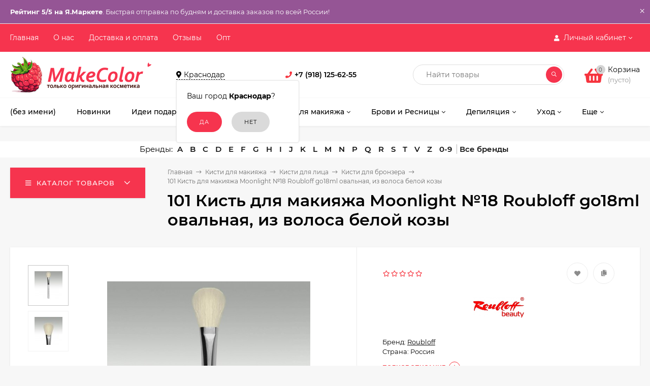

--- FILE ---
content_type: text/html; charset=utf-8
request_url: https://makecolor.ru/product/101-kist-dlya-makiyazha-moonlight-18-roubloff-go18ml-ovalnaya-iz-volosa-beloy-kozy/
body_size: 89968
content:
<!DOCTYPE html><html  lang="ru"><head prefix="og: http://ogp.me/ns# product: http://ogp.me/ns/product#"><meta http-equiv="Content-Type" content="text/html; charset=utf-8"/><meta name="viewport" content="width=device-width, initial-scale=1" /><meta http-equiv="x-ua-compatible" content="IE=edge"><title>101 Кисть для макияжа Moonlight №18 Roubloff go18ml овальная, из волоса белой козы купить, цена, пример, отзывы, свотчи, фото, ворс Рублефф в MakeColor.ru</title><meta name="Keywords" content="101 Кисть для макияжа Moonlight №18 Roubloff go18ml овальная, из волоса белой козы, Кисти для бронзера" /><meta name="Description" content="
Бренд: Roubloff
Страна: Россия" /><link rel="preload" as="image" href="/wa-data/public/shop/products/75/82/8275/images/26381/26381.580.jpg"><link rel="shortcut icon" href="/favicon.ico"/><!-- rss --><link rel="alternate" type="application/rss+xml" title="MakeColor.ru" href="https://makecolor.ru/blog/rss/"><style>@font-face {font-family: 'Montserrat';font-style: italic;font-weight: 400;src: local('Montserrat Italic'), local('Montserrat-Italic'),url('/wa-data/public/site/themes/mastershop/fonts/montserrat/montserrat-v15-latin-ext_latin_cyrillic-ext_cyrillic-italic.woff2') format('woff2'),url('/wa-data/public/site/themes/mastershop/fonts/montserrat/montserrat-v15-latin-ext_latin_cyrillic-ext_cyrillic-italic.woff') format('woff');}@font-face {font-family: 'Montserrat';font-style: normal;font-weight: 400;src: local('Montserrat Regular'), local('Montserrat-Regular'),url('/wa-data/public/site/themes/mastershop/fonts/montserrat/montserrat-v15-latin-ext_latin_cyrillic-ext_cyrillic-regular.woff2') format('woff2'),url('/wa-data/public/site/themes/mastershop/fonts/montserrat/montserrat-v15-latin-ext_latin_cyrillic-ext_cyrillic-regular.woff') format('woff');}@font-face {font-family: 'Montserrat';font-style: normal;font-weight: 500;src: local('Montserrat Medium'), local('Montserrat-Medium'),url('/wa-data/public/site/themes/mastershop/fonts/montserrat/montserrat-v15-latin-ext_latin_cyrillic-ext_cyrillic-500.woff2') format('woff2'),url('/wa-data/public/site/themes/mastershop/fonts/montserrat/montserrat-v15-latin-ext_latin_cyrillic-ext_cyrillic-500.woff') format('woff');}@font-face {font-family: 'Montserrat';font-style: italic;font-weight: 500;src: local('Montserrat Medium Italic'), local('Montserrat-MediumItalic'),url('/wa-data/public/site/themes/mastershop/fonts/montserrat/montserrat-v15-latin-ext_latin_cyrillic-ext_cyrillic-500italic.woff2') format('woff2'),url('/wa-data/public/site/themes/mastershop/fonts/montserrat/montserrat-v15-latin-ext_latin_cyrillic-ext_cyrillic-500italic.woff') format('woff');}@font-face {font-family: 'Montserrat';font-style: normal;font-weight: 600;src: local('Montserrat SemiBold'), local('Montserrat-SemiBold'),url('/wa-data/public/site/themes/mastershop/fonts/montserrat/montserrat-v15-latin-ext_latin_cyrillic-ext_cyrillic-600.woff2') format('woff2'),url('/wa-data/public/site/themes/mastershop/fonts/montserrat/montserrat-v15-latin-ext_latin_cyrillic-ext_cyrillic-600.woff') format('woff');}@font-face {font-family: 'Montserrat';font-style: italic;font-weight: 600;src: local('Montserrat SemiBold Italic'), local('Montserrat-SemiBoldItalic'),url('/wa-data/public/site/themes/mastershop/fonts/montserrat/montserrat-v15-latin-ext_latin_cyrillic-ext_cyrillic-600italic.woff2') format('woff2'),url('/wa-data/public/site/themes/mastershop/fonts/montserrat/montserrat-v15-latin-ext_latin_cyrillic-ext_cyrillic-600italic.woff') format('woff');}@font-face {font-family: 'Montserrat';font-style: normal;font-weight: 700;src: local('Montserrat Bold'), local('Montserrat-Bold'),url('/wa-data/public/site/themes/mastershop/fonts/montserrat/montserrat-v15-latin-ext_latin_cyrillic-ext_cyrillic-700.woff2') format('woff2'),url('/wa-data/public/site/themes/mastershop/fonts/montserrat/montserrat-v15-latin-ext_latin_cyrillic-ext_cyrillic-700.woff') format('woff');}@font-face {font-family: 'Montserrat';font-style: italic;font-weight: 700;src: local('Montserrat Bold Italic'), local('Montserrat-BoldItalic'),url('/wa-data/public/site/themes/mastershop/fonts/montserrat/montserrat-v15-latin-ext_latin_cyrillic-ext_cyrillic-700italic.woff2') format('woff2'),url('/wa-data/public/site/themes/mastershop/fonts/montserrat/montserrat-v15-latin-ext_latin_cyrillic-ext_cyrillic-700italic.woff') format('woff');}</style><style>body, button, input, optgroup, select, textarea{font-family: 'Montserrat', sans-serif;}</style><style>a:hover,a.selected,.selected > a,.link:hover,.link.selected,.selected > .link{color: #f6343e;}.bs-bg{background: #f6344e;}.bs-bg,.bs-bg a,.bs-bg a:hover,.bs-bg .link,.bs-bg .link:hover,.bs-bg .selected > a,.bs-bg .selected > .link{color: #ffffff;}.bs-color,.link.bs-color,a.bs-color,.link.bs-color:hover,a.bs-color:hover{color: #f6343e;}.ac-bg{background: #43368a;}.ac-bg,.ac-bg a,.ac-bg .link,.ac-bg a:hover,.ac-bg .selected > a,.ac-bg .selected > .link{color: #FFF;}.ac-color,.link.ac-color,a.ac-color,.link.ac-color:hover,a.ac-color:hover{color: #43368a;}.button,button,input[type="button"],input[type="submit"],a.button,.inline-select__item.selected,.filter-param__variant--button.checked{background: #f6344e;color: #ffffff;}.cartOS__button{background: #f6344e !important;color: #ffffff !important;}.bar-fixed-b__caret,.bar-fixed-r__caret,.products-custom-link__caret,.header-cart-message__caret{color: #f6344e;}.button.button--acc,button.button--acc,a.button--acc,input[type="button"].button--acc,input[type="submit"].button--acc{background: #43368a;color: #FFF;}a.add2cart-button--mini,.add2cart-button--mini,a.add2cart-button,.add2cart-button {background: #43368a;color: #FFF;}.rating,.star,.star-empty,.product-action.selected,.head-decor:first-letter,.jq-checkbox.checked:before,.checkbox-styler.checked:before,.shop-sk-callback__slider .ui-slider-range{color: #f6343e;}.cartOS__title svg {fill: #f6343e !important;}.jq-radio.checked:before,.radio-styler.checked:before,.bx-pager-item a.active:before,.owl-dot.active span:before{background: #f6343e;}.tabs_el.selected,.border-color{border-color: #f6344e;}.footer{background: #000;color: #FFF;}.footer a{color: #FFF;}.header-top{background: #F6344E;}.header-top,.header-top a,.header-menu__item.selected > a,.header-menu__item.selected > .link,.header-top a:hover,.header-top .link,.header-top .link:hover{color: #ffffff;}.categories-v__head{background: #F6344E;color: #ffffff;}.categories-vu__head{background: #F6344E;color: #ffffff;}.category-filters,.m-filters-open{background: #F6344E;color: #ffffff;}.category-filters__send{background: #ffffff;color: #F6344E;}.categories-h{background: #FFF;color: #000;border-top: 1px solid #f7f7f7;}.categories-h__link:hover,.categories-h__link.selected,.categories-h__title.link:hover{color: #f6343e;}.categories-h__item:hover{background: #f9f9f9;}.categories-h__brand,.categories-h__brand .categories-h__link:hover{color: #43368a;}.m-open-categories{background: #FFF;border-top: 1px solid #f7f7f7;color: #43368a;}</style><script>var globalThemeSettings = {isMobile: 0,isFormStylerInit: 0,isLocationSelect: 0,isCurrencySelect: 0,isDisplayFontAwesome: 1,show_product_in_basket: 1,isSeoFilterBlockedOPtions: 1,currency: {"code":"RUB","sign":"\u0440\u0443\u0431.","sign_html":"<span class=\"ruble\">\u20bd<\/span>","sign_position":1,"sign_delim":" ","decimal_point":",","frac_digits":"2","thousands_sep":" "},isFixedHeader: 1,isFixedHeaderMobile: 0,isHorizontalMainMenu: 1,isFilters: 0,isDemoSettings: 0,isTileGalleryProductPreview: 1,msgAddToFavorite: '<a href=/search/?list=favorites>Товар в избранном</a>',msgAddToCompare: 'Товар в сравнении'}</script><script src="/wa-data/public/site/themes/mastershop/jquery.min.js?v2.5.1.8"></script><script src="/wa-apps/shop/plugins/addgifts/js/frontend.min.js?v=2.5.1"></script>
<script src="/wa-apps/shop/plugins/flexdiscount/js/flexdiscountFrontend.min.js?4.42.0"></script>
<script src="/wa-apps/shop/plugins/ecommerce/assets/frontend.bundle.js?9.4.3"></script>
<script src="/wa-content/js/jquery-plugins/jquery.cookie.js"></script>
 <link href="/wa-data/public/shop/themes/mastershop/mastershop.shop.min.css?v2.5.1.8" rel="stylesheet"><!-- plugin hook: 'frontend_head' --><script>if (typeof shop_addgifts__frontend == 'undefined') {
            document.addEventListener('DOMContentLoaded', function () {
                shop_addgifts__frontend.base_url = '/';
            })
        } else {
            shop_addgifts__frontend.base_url = '/';
        } 
        </script><script src="/wa-apps/shop/plugins/reviewsplus/js/reviewsplus-frontend.js" type="text/javascript"></script><link href="/wa-apps/shop/plugins/reviewsplus/css/shopReviewsplusPluginFrontend.css" rel="stylesheet" type="text/css"><link href="" rel="stylesheet" type="text/css"><script src='/wa-apps/shop/plugins/arrived/js/main.js?v3.2.2'></script>
		<script type='text/javascript'> var arrived_ignore_stock_count = 0; </script>
		<link rel='stylesheet' href='/wa-apps/shop/plugins/arrived/css/main.css?v3.2.2' /><script>
(function(b,e,d,a){b[e]=b[e]||{_initialized:false,save_url:false,heartbeat_url:false,save_timer:false,bind_timer:false,heartbeat_timer:false,customer_data:{},selectors:{},init:function(c,g,f){if(this._initialized){return}this.initialized=true;this.save_url=c;this.heartbeat_url=g;this.customer_data=f;this._init_selectors();b[e]._bind();b[e].heartbeat()},save:function(){var c=b(this).closest("form, .quickorder-form");if(c.length){clearTimeout(b[e].save_timer);b[e].save_timer=setTimeout(function(){var f={};c.find("[data-carts-field]").each(function(h,g){f[b(g).data("carts-field")]=b(g).val()});console.log(b[e].save_url,f);if(b[e].save_url&&f){b.post(b[e].save_url,f)}},a)}},heartbeat:function(){if(this.heartbeat_url){b.get(this.heartbeat_url)}},_bind:function(){b("input:not([data-carts-checked]),select:not([data-carts-checked])").each(function(c,g){var f=b(g);f.attr("data-carts-checked",true);b.each(b[e].selectors,function(h,i){if(f.is(i.selector)){f.attr("data-carts-field",i.field).on("change blur",b[e].save);if(b[e].customer_data[h]&&!f.val()){f.val(b[e].customer_data[h])}return false}})});clearTimeout(b[e].bind_timer);b[e].bind_timer=setTimeout(b[e]._bind,d)},_init_selectors:function(){var g,f,c=["email","phone","firstname","lastname","middlename","name"];for(g in c){f=c[g];b[e].selectors[f]={field:"customer["+f+"]",selector:'[name="customer['+f+']"], [name="fields['+f+']"], [name="quickorder_fields['+f+']"], [name="auth[data]['+f+']"]'}}}}})(jQuery,"shop_carts_plugin",3000,500);
(function ($) {
$(function(){
    $.shop_carts_plugin.init(
        '/cartssave/',
        '/cartsheartbeat/',
            {"firstname":"","lastname":null,"middlename":null,"name":false,"email":"","phone":""}
    );
});
})(jQuery)
</script>
<style>i.icon16-flexdiscount.loading{background-image:url(https://makecolor.ru/wa-apps/shop/plugins/flexdiscount/img/loading16.gif)}i.flexdiscount-big-loading{background:url(https://makecolor.ru/wa-apps/shop/plugins/flexdiscount/img/loading.gif) no-repeat}.fl-is-loading > * { opacity: 0.3; }.fl-is-loading { position:relative }.fl-is-loading:after{ position:absolute; top:0;left:0;content:"";width:100%;height:100%; background:url(https://makecolor.ru/wa-apps/shop/plugins/flexdiscount/img/loader2.gif) center center no-repeat}.fl-loader-2:after{ position:absolute; top:0;left:0;content:"";width:100%;height:100%; background:url(/wa-content/img/loading16.gif) center center no-repeat}i.icon16-flexdiscount{background-repeat:no-repeat;height:16px;width:16px;display:inline-block;text-indent:-9999px;text-decoration:none!important;vertical-align:top;margin:-.1em .25em 0 0}i.flexdiscount-big-loading{display:inline-block;width:32px;height:32px;margin:15px 0}.flexdiscount-coup-del-block,.flexdiscount-loader{display:none}.align-center{text-align:center}.flexdiscount-coup-result,.flexdiscount-form,.flexdiscount-price-block,.flexdiscount-user-affiliate,.flexdiscount-user-discounts{margin:10px 0}.flexdiscount-coup-result{color:green}.flexdiscount-coup-result.flexdiscount-error{color:red}.flexdiscount-max-affiliate,.flexdiscount-max-discount{font-size:1.5em;color:#c03;font-weight:600}.flexdiscount-coupon-delete:before{content:'x';padding:5px;-webkit-border-radius:50%;-moz-border-radius:50%;border-radius:50%;border:2px solid red;width:.5em;height:.5em;display:inline-block;text-align:center;line-height:.5em;margin-right:5px;font-size:1.3em;color:red;font-weight:700;vertical-align:middle}.flexdiscount-price-block{display:inline-block}.flexdiscount-product-discount{display:table}.flexdiscount-my-content>div{padding:10px}.flexdiscount-discounts-affiliate{color:#c03;background:#fff4b4;padding:5px 10px;border-radius:20px}/***********************
 *
 * ru: Блок Доступных скидок и бонусов
 * en: Available discount and bonuses
 *
************************/

/**
* Обертка
* Wrap
*/
.flexdiscount-available-discount { }
/**
* Блок вывода Доступных скидок и бонусов
* Available discount and bonuses
*/
.flexdiscount-alldiscounts { clear: none; background-color: #FFFFFF; border: 1px solid #DDDDDD; -webkit-border-radius: 4px; -moz-border-radius: 4px; border-radius: 4px; margin: 10px 0; }
/**
* Шапка
* Header block
*/
.flexdiscount-alldiscounts-heading { background: #fff4b4; text-transform: uppercase; -webkit-border-top-left-radius: 3px; -moz-border-top-left-radius: 3px; border-top-left-radius: 3px; -webkit-border-top-right-radius: 3px; -moz-border-top-right-radius: 3px; border-top-right-radius: 3px; padding: 10px 15px;}
/**
* Заголовок шапки
* Header text
*/
.flexdiscount-alldiscounts-heading .h3 { font-size: 14px; margin: 0; padding: 0; color: #444;}
/**
* Внутренний отступ основной части
* Padding of the block body
*/
.flexdiscount-alldiscounts-body, .flexdiscount-alldiscounts .flexdiscount-body { padding: 15px; }
/*
* Ширина таблицы
* Width table
*/
.flexdiscount-alldiscounts table { width: 100%; }
/*
* Внешний отступ неупорядоченных списков
* Margin of unordered lists
*/
.flexdiscount-alldiscounts ul { margin: 0; }
/*
* Стили таблицы
* Table styles
*/
.flexdiscount-alldiscounts .flexdiscount-table { border-left: 1px solid #000; border-top: 1px solid #000; width: 100%; margin: 0; }
/*
* Стили заголовков и ячеек таблицы
* Table cells styles
*/
.flexdiscount-alldiscounts .flexdiscount-table td, .flexdiscount-alldiscounts .flexdiscount-table th { color: #000; border: 1px solid #000; padding: 5px; }
.fl-discount-skus { margin-bottom: 10px; }
tr.fl-discount-skus td { padding: 10px 5px; }

/***********************
 *
 * ru: Блок Действующих скидок и бонусов
 * en: Product active discounts and bonuses
 *
************************/

/**
* Обертка
* Wrap
*/
.flexdiscount-product-discount { display: table; }
/**
* Блок вывода Действующих скидок и бонусов
* Product active discounts and bonuses block
*/
.flexdiscount-pd-block { background-color: #FFFFFF; border: 1px solid #DDDDDD; -webkit-border-radius: 4px; -moz-border-radius: 4px; border-radius: 4px; margin: 10px 0; }
/**
* Шапка
* Header block
*/
.flexdiscount-pd-block .flexdiscount-heading, #yourshop .flexdiscount-pd-block .flexdiscount-heading { background: #163bdb; text-transform: uppercase; border-color: #DDDDDD; color: #333333; -webkit-border-top-left-radius: 3px; -moz-border-top-left-radius: 3px; border-top-left-radius: 3px; -webkit-border-top-right-radius: 3px; -moz-border-top-right-radius: 3px; border-top-right-radius: 3px; padding: 10px 15px;}
/**
* Заголовок шапки
* Header text
*/
.flexdiscount-pd-block .flexdiscount-heading .h3 { font-size: 14px; margin: 0; padding: 0; color: #fff;}
/**
* Внутренний отступ основной части
* Padding of the block body
*/
.flexdiscount-pd-block .flexdiscount-body { padding: 15px; }
/*
* Внешний отступ неупорядоченных списков
* Margin of unordered lists
*/
.flexdiscount-pd-block ul { margin: 0; }
/*
* Стили таблицы
* Table styles
*/
.flexdiscount-pd-block .flexdiscount-table { border-left: 1px solid #000; border-top: 1px solid #000; width: 100%; margin: 0; }
/*
* Стили заголовков и ячеек таблицы
* Table cells styles
*/
.flexdiscount-pd-block .flexdiscount-table td, .flexdiscount-pd-block .flexdiscount-table th { color: #000; border: 1px solid #000; padding: 5px; }

/***********************
 *
 * ru: Активные скидок и бонусов
 * en: Active discounts and bonuses block
 *
************************/

/**
* Обертка
* Wrap
*/
.flexdiscount-user-discounts { }
/**
* Блок вывода активных скидок и бонусов
* Active discounts and bonuses block
*/
.flexdiscount-discounts { clear: both; overflow: hidden; background-color: #FFFFFF; border: 1px solid #ddd; margin: 10px 0; }
/**
* Шапка
* Header block
*/
.flexdiscount-discounts-heading { background: #eee; text-transform: uppercase; color: #333333; padding: 10px 15px; }
/**
* Заголовок шапки
* Header text
*/
.flexdiscount-discounts-heading .h3 { font-size: 14px; margin: 0; color: #444; }
/**
* Внутренний отступ основной части
* Padding of the block body
*/
.flexdiscount-discounts-body { padding: 0; }
/*
* Ширина таблицы
* Width table
*/
.flexdiscount-discounts table { width: 100%; }
/*
* Стили неупорядоченных списков
* Styles of unordered lists
*/
.flexdiscount-discounts-body ul { list-style: none; padding: 0; margin: 0; }
.flexdiscount-discounts-body li { padding: 10px 15px; background-color: #fefce3; margin: 5px 0; }
/*
* Стили для размера скидки
* Styles for discount
*/
.flexdiscount-discounts-price { color: #e8385c; display: inline-block; }

/***********************
 *
 * ru: Дополнительная форма ввода купонов
 * en: Additional coupon form
 *
************************/

/*
* Цвет сообщения о успешно введенном купоне
* Message color about successfully entered coupon
*/
.flexdiscount-coup-result { color: green; }
/*
* Цвет сообщения о неверно введенном купоне
* Message color about incorrectly entered coupon
*/
.flexdiscount-coup-result.flexdiscount-error { color: #ff0000; }
/**
* Крестик удаления купона
* Delete coupon cross
*/
.flexdiscount-coupon-delete:before { content: 'x'; padding: 5px; -webkit-border-radius: 50%; -moz-border-radius: 50%; border-radius: 50%; border: 2px solid #ff0000; width: .5em; height: .5em; display: inline-block; text-align: center; line-height: .5em; margin-right: 5px; font-size: 1.3em; color: #ff0000; font-weight: bold; vertical-align: middle; }

/***********************
 *
 * ru: Блок правил запрета
 * en: Deny discounts block
 *
************************/

/**
* Обертка
* Wrap
*/
.flexdiscount-deny-discount { }
/**
* Блок вывода правил запрета
* Deny discounts block
*/
.flexdiscount-denydiscounts { clear: none; background-color: #FFFFFF; border: 1px solid #DDDDDD; -webkit-border-radius: 4px; -moz-border-radius: 4px; border-radius: 4px; margin: 10px 0; }
/**
* Шапка
* Header block
*/
.flexdiscount-denydiscounts-heading { background: #ff0000; text-transform: uppercase; -webkit-border-top-left-radius: 3px; -moz-border-top-left-radius: 3px; border-top-left-radius: 3px; -webkit-border-top-right-radius: 3px; -moz-border-top-right-radius: 3px; border-top-right-radius: 3px; padding: 10px 15px;}
/**
* Заголовок шапки
* Header text
*/
.flexdiscount-denydiscounts-heading .h3 { font-size: 14px; margin: 0; padding: 0; color: #fff;}
/**
* Внутренний отступ основной части
* Padding of the block body
*/
.flexdiscount-denydiscounts-body, .flexdiscount-denydiscounts .flexdiscount-body { padding: 15px; }
/*
* Ширина таблицы
* Width table
*/
.flexdiscount-denydiscounts table { width: 100%; }
/*
* Внешний отступ неупорядоченных списков
* Margin of unordered lists
*/
.flexdiscount-denydiscounts ul { margin: 0; }
/*
* Стили таблицы
* Table styles
*/
.flexdiscount-denydiscounts .flexdiscount-table { border-left: 1px solid #000; border-top: 1px solid #000; width: 100%; margin: 0; }
/*
* Стили заголовков и ячеек таблицы
* Table cells styles
*/
.flexdiscount-denydiscounts .flexdiscount-table td, .flexdiscount-denydiscounts .flexdiscount-table th { color: #000; border: 1px solid #000; padding: 5px; }

/***********************
 *
 * ru: Блок цены со скидкой
 * en: Block of price with discount
 *
************************/

/*
* Обертка
* Wrap
*/
.flexdiscount-price-block { display: inline-block; }

/***********************
 *
 * ru: Скидки в личном кабинете
 * en: Discounts in customer account
 *
************************/

/*
* Обертка
* Wrap
*/
.flexdiscount-my-content > div { padding: 10px; }

/***********************
 *
 * ru: Остальные стили
 * en: Other styles
 *
************************/

/*
* Бонусы
* Bonuses
*/
.flexdiscount-discounts-affiliate { color: #c03; background: #fff4b4; padding: 5px 10px; border-radius: 20px; }
/**
* Максимальное значение скидок и бонусов в блоках Доступных и Действующих скидок
* Maximum value of discount and bonuses in Available discounts block and Product discounts block
*/
.flexdiscount-max-discount, .flexdiscount-max-affiliate { font-size: 1.3em; color: #c03; font-weight: 600; }</style><script>$(function() {$.flexdiscountFrontend = new FlexdiscountPluginFrontend({urls: {couponAddUrl: '/flexdiscount/couponAdd/',updateDiscountUrl: '/flexdiscount/update/',refreshCartUrl: '/flexdiscount/cartUpdate/',deleteUrl: '/flexdiscount/couponDelete/',cartSaveUrl: {shop: '/cart/save/',plugin: '/my/'},cartDeleteUrl: {shop: '/cart/delete/',plugin: '/my/'},cartAddUrl: {shop: '/cart/add/',plugin: '/my/'}},updateInfoblocks: 1,hideDefaultAffiliateBlock: '',ss8forceUpdate: '0',addAffiliateBlock: 0,loaderType: 'loader1',locale: 'ru_RU',settings: {"enable_frontend_cart_hook":0},ss8UpdateAfterPayment: 0,shopVersion: '9.4.3.70'});});</script><link href='/wa-apps/shop/plugins/cityselect/css/suggestions.20.min.css?v=2.0.2' rel='stylesheet'><script src='/wa-apps/shop/plugins/cityselect/js/jquery.suggestions.20.min.js?v2.0.2'></script><link href='/wa-apps/shop/plugins/cityselect/css/frontend.min.css?v=2.0.2' rel='stylesheet'><script src='/wa-apps/shop/plugins/cityselect/js/frontend.min.js?v=2.0.2'></script><script>function init_shop_cityselect(){
shop_cityselect.location={"country":"rus","city":"\u041a\u0440\u0430\u0441\u043d\u043e\u0434\u0430\u0440","region":"23","zip":"350000","constraints_street":"","need_detect":true};
shop_cityselect.route_params={"app":"shop","_name":"MakeColor.ru","theme":"mastershop","theme_mobile":"mastershop","checkout_version":"2","locale":"ru_RU","title":"\u041a\u043e\u0441\u043c\u0435\u0442\u0438\u043a\u0430 \u0438 \u0430\u043a\u0441\u0435\u0441\u0441\u0443\u0430\u0440\u044b - \u0438\u043d\u0442\u0435\u0440\u043d\u0435\u0442-\u043c\u0430\u0433\u0430\u0437\u0438\u043d MakeColor.ru","meta_keywords":"","meta_description":"\u0411\u043e\u043b\u044c\u0448\u043e\u0439 \u0432\u044b\u0431\u043e\u0440 \u043f\u0440\u043e\u0444\u0435\u0441\u0441\u0438\u043e\u043d\u0430\u043b\u044c\u043d\u043e\u0439 \u043a\u043e\u0441\u043c\u0435\u0442\u0438\u043a\u0438 \u0434\u043b\u044f \u0432\u0438\u0437\u0430\u0436\u0438\u0441\u0442\u043e\u0432 \u0438 \u043c\u0430\u043a\u0438\u044f\u0436\u0430 \u0432 \u0438\u043d\u0442\u0435\u0440\u043d\u0435\u0442-\u043c\u0430\u0433\u0430\u0437\u0438\u043d\u0435 MakeColor.ru. \u041a\u043e\u0440\u0435\u0439\u0441\u043a\u0430\u044f \u0438 \u0443\u0445\u043e\u0434\u043e\u0432\u0430\u044f \u043a\u043e\u0441\u043c\u0435\u0442\u0438\u043a\u0430.\r\n\u0411\u0435\u0441\u043f\u043b\u0430\u0442\u043d\u0430\u044f \u0434\u043e\u0441\u0442\u0430\u0432\u043a\u0430 \u0438 \u043f\u043e\u0441\u0442\u043e\u044f\u043d\u043d\u044b\u0435 \u0441\u043a\u0438\u0434\u043a\u0438!","og_title":"","og_image":"","og_video":"","og_description":"","og_type":"","og_url":"","url_type":"1","products_per_page":"","type_id":[1],"currency":"RUB","public_stocks":"0","drop_out_of_stock":"2","payment_id":"0","shipping_id":"0","ssl":"1","checkout_storefront_id":"a71605abd7f4bdfc9e57a2490b0a75ed","igaponov_force_calculate":1,"product_url":"101-kist-dlya-makiyazha-moonlight-18-roubloff-go18ml-ovalnaya-iz-volosa-beloy-kozy","module":"frontend","action":"product","flexdiscount_is_frontend_products":0,"cityselect__url":"product\/101-kist-dlya-makiyazha-moonlight-18-roubloff-go18ml-ovalnaya-iz-volosa-beloy-kozy\/"};
shop_cityselect.countries=[];
shop_cityselect.iso2to3=[];
shop_cityselect.language='ru';
shop_cityselect.init('a0e38d07fb35d57b9f45b8da9e29905e5a5d8c8d','/','/wa-apps/shop/plugins/cityselect/js/fancybox/','city-settlement','auto',1,1,0);
        } if (typeof shop_cityselect !== 'undefined') { init_shop_cityselect() } else { $(document).ready(function () { init_shop_cityselect() }) }</script><link rel='stylesheet' href='/wa-data/public/shop/plugins/itemsets/css/itemsetsFrontend.css'>
                <style type='text/css'>
                    i.itemsets-pl.loader { background: url(/wa-apps/shop/plugins/itemsets/img/loader.gif) no-repeat; width: 43px; height: 11px; display: inline-block; }
                </style>
                <script type='text/javascript' src='/wa-apps/shop/plugins/itemsets/js/itemsetsFrontend.js'></script>
                <script type='text/javascript' src='/wa-data/public/shop/plugins/itemsets/js/itemsetsFrontendLocale.js'></script>
                <script type='text/javascript'>
                    (function($) { 
                        $(function() {
                            $.itemsetsFrontend.init();
                        });
                    })(jQuery);
                </script><script>
	(function () {
		var google_ecommerce_variable = "googleEnhancedEcommerceLayer";
		window[google_ecommerce_variable] = [];

		var init_deferred = window.ecommerce_plugin_init_deferred = window.ecommerce_plugin_init_deferred || jQuery.Deferred();

		var load_deferred = window.ecommerce_plugin_load_deferred = window.ecommerce_plugin_load_deferred || jQuery.Deferred();
		var gtag_loaded =jQuery.Deferred();
		var plugin_instance_init =jQuery.Deferred();

		var is_google_gtag_script_import_enabled = false;

		if (is_google_gtag_script_import_enabled) {
			var url = "https:\/\/www.googletagmanager.com\/gtag\/js?id=&l=googleEnhancedEcommerceLayer";

			var script = document.createElement("script");
			script.type = "text/javascript";
			if(script.readyState) {  // only required for IE <9
				script.onreadystatechange = function() {
					if ( script.readyState === "loaded" || script.readyState === "complete" ) {
						script.onreadystatechange = null;
						gtag_loaded.resolve();
					}
				};
			} else {  //Others
				script.onload = function() {
					gtag_loaded.resolve();
				};
			}

			script.src = url;
			document.getElementsByTagName( "head" )[0].appendChild(script);
		} else {
			gtag_loaded.resolve();
		}

		plugin_instance_init.then(function () {
			gtag_loaded.then(function () {
				init_deferred.resolve();
			})
		});

		$(function () {
			load_deferred.then(function() {
				var ecommerce_state = {"cart_items":[],"is_admin_page":false,"currency":"RUB","google_ecommerce_variable":"googleEnhancedEcommerceLayer","cart_add_url":"\/cart\/add\/","cart_save_url":"\/cart\/save\/","cart_delete_url":"\/cart\/delete\/","order_cart_save_url":"\/order\/cart\/save\/","ecommerce_prepare_sku_detail_url":"\/ecommerce_prepare_data\/sku_detail\/","ecommerce_prepare_add_to_cart_url":"\/ecommerce_prepare_data\/add_to_cart\/","ecommerce_prepare_remove_from_cart_url":"\/ecommerce_prepare_data\/remove_from_cart\/","ecommerce_prepare_change_cart_url":"\/ecommerce_prepare_data\/change_cart\/","ecommerce_prepare_products_list":"\/ecommerce_prepare_data\/products_list\/","plugin_config":{"is_plugin_enabled":true,"is_yandex_data_sending_enabled":true,"yandex_counter_id":"","yandex_new_order_goal_id":"65622133","is_google_data_sending_enabled":false,"is_google_gtag_script_import_enabled":false,"google_analytics_property_id":"","is_dynamic_adwords_remarketing_enabled":false,"google_adwords_prodid_dimension_index":null,"google_adwords_pagetype_dimension_index":null,"google_adwords_totalvalue_dimension_index":null,"google_adwords_category_dimension_index":null}};

				window.initEcommercePlugin(ecommerce_state);

				plugin_instance_init.resolve();
			});
		});
	})();
</script><meta property="og:type" content="website" />
<meta property="og:title" content="101 Кисть для макияжа Moonlight №18 Roubloff go18ml овальная, из волоса белой козы купить, цена, пример, отзывы, свотчи, фото, ворс Рублефф в MakeColor.ru" />
<meta property="og:description" content="
Бренд: Roubloff
Страна: Россия" />
<meta property="og:image" content="https://makecolor.ru/wa-data/public/shop/products/75/82/8275/images/26381/26381.750x0.jpg" />
<meta property="og:url" content="https://makecolor.ru/product/101-kist-dlya-makiyazha-moonlight-18-roubloff-go18ml-ovalnaya-iz-volosa-beloy-kozy/" />
<meta property="product:price:amount" content="850" />
<meta property="product:price:currency" content="RUB" />
<style>@media (min-width: 1101px) {.header-logo{width: 284px;margin: 0 2% 0 0;}.header-content{width: calc(100% - 284px - 2%);}}@media (max-width: 1100px) and (min-width: 651px) {.header-logo{width: 230px;margin: 0 2% 0 0;}.header-content{width: calc(100% - 230px - 2%);}}.header-logo img{max-width: 284px;max-height: 70px;}@media (max-width: 1100px){.header-logo img{max-width: 230px;max-height: 50px;}}.header-logo__text{font-size: 33px;}.header-logo__icon{font-size: 29px;}@media (max-width: 1100px){.header-logo__text{font-size: 28px;}.header-logo__icon{font-size: 28px;}}.product-gallery-main{align-self: center;}.product-gallery-main.owl-carousel .owl-stage{justify-content: center;align-items: center;}.product-card__gallery{justify-content: center;}.product-gallery-main__el-outer{height:  400px;line-height: 400px;}.product-gallery-main__el-outer img{max-height:  400px;}.product-tile__name{max-height: 60px;}@media (max-width: 480px){.product-tile__name{max-height: 60px;}}.info-massage{background-color: #955595;border-bottom: 1px solid #ebebeb;color: #ffffff;}.product-tile__image{padding: 15px 15px 0;height: 260px;line-height: 260px;}.product-tile__image img{max-height: 240px;}@media (max-width: 1430px) and (min-width: 1251px){.cols-3 .product-tile__image{height: 200px;line-height: 180px;}.cols-3 .product-tile__image img{max-height: 180px;}}@media (max-width: 1080px) and (min-width: 1001px){.cols-2 .product-tile__image,.cols-3 .product-tile__image{height: 180px;line-height: 180px;}.cols-2 .product-tile__image img,.cols-3 .product-tile__image img{max-height: 180px;}}@media (max-width: 1024px){.product-tile__image{height: 180px;line-height: 180px;}.product-tile__image img{max-height: 180px;}}@media (max-width: 580px){.product-tile__image{height: 130px;line-height: 130px;}.product-tile__image img{max-height: 130px;}}@media (max-width: 500px){.product-tile__image{height: 170px;line-height: 170px;}.product-tile__image img{max-height: 170px;}}@media (max-width: 379px){.product-tile__image{padding: 10px 10px 0;}}.product-list__left{padding: 40px;padding-right: 0;width: 220px;}.product-list__left .badge{top: 40px;}@media (min-width: 1001px){.cols-3 .product-list__left{padding: 15px;}.cols-3 .product-list__left .badge{top: 15px;}}@media (max-width: 1250px) and (min-width: 1001px){.cols-2 .product-list__left{padding: 15px;}.cols-2 .product-list__left .badge{top: 15px;}}@media (max-width: 900px){.product-list__left{padding: 15px;}.product-list__left .badge{top: 15px;}}@media (max-width: 1400px) and (min-width: 1250px){.cols-3 .product-list__left{width: 150px;}}@media (max-width: 1150px) and (min-width: 1001px){.cols-2 .product-list__left,.cols-3 .product-list__left{vertical-align: top;width: 150px;}}@media (max-width: 600px){.product-list__left{width: 150px;}}@media (max-width: 400px){.product-list__left{float: none;text-align: center;max-width: 100%;width: 100%;}}.product-list__image img{max-height: 200px;}@media (max-width: 400px){.product-list__image img{max-height: 150px;}}.sidebar-wrap--plugin .menu-v li:nth-child(30) ~ li:not(.show){display: none;}</style><link href="/wa-data/public/site/themes/mastershop/mastershop.custom.css?v2.5.1.8" rel="stylesheet"/></head><body class="no-touch  icons-hidden"><div class="info-massage js-info-massage" data-id="22"><div class="info-massage__wrap l-wrapper"><div class="info-massage__content"><div class="info-massage__text"><b>Рейтинг 5/5 на Я.Маркете</b>. Быстрая отправка по будням и доставка заказов по всей России!</a></div></div></div><span class="info-massage__close js-info-message-close"><span class="info-massage__close-name">&times;</span></span></div><div class="header-outer"><div class="js-header-top header-top"><div class="l-wrapper clearfix js-header-top-inner"><div class="header-top__right"><span data-id="popup-search" class="js-open-m-popup header-open-search far fa-search"></span><span data-id="popup-auth" class="js-open-m-popup header-open-auth fas fa-user"></span><div class="header-auth js-header-menu-item"><span class="header-auth__link"><i class="header-auth__icon fas fa-user"></i>Личный кабинет<i class="header-auth__caret fal fa-angle-down"></i></span><div class="header-submenu-outer js-header-submenu-outer"><ul class="header-submenu"><li class="header-submenu__item"><a class="js-preview-favorite products-custom-link" href="/search/?list=favorites"><span class="products-custom-link__icon"><i class="bs-color fas fa-heart"></i><span class="js-favorite-count ac-bg products-custom-link__count empty"> </span></span><span class="products-custom-link__title">Избранное</span></a></li><li class="header-submenu__item"><a class="js-preview-compare js-link-compare products-custom-link" href="/compare/"><span class="products-custom-link__icon"><i class="bs-color fas fa-copy"></i><span class="js-compare-count ac-bg products-custom-link__count empty"> </span></span><span class="products-custom-link__title">Сравнение</span><span class="products-custom-link__message bs-bg"><i class="products-custom-link__check fal fa-check"></i>Товар в сравнении<i class="products-custom-link__caret"></i></span></a></li><li class="header-submenu__item header-submenu__item--login"><a class="menu-hover js-form-popup" href="/login/"><i class="header-auth__icon fas fa-sign-in-alt"></i> Вход</a></li><li class="header-submenu__item"><a class="menu-hover js-login" href="/signup/">Регистрация</a></li></ul></div></div><span data-id="popup-contacts" class="js-open-m-popup header-open-contacts fas fa-phone"></span><a href="/order/" class="js-cart-preview m-header-cart empty"><span class="m-header-cart__icon"><i class="fas fa-shopping-basket"></i><span class="js-cart-preview-count header-cart__count ac-bg">0</span></span></a></div><div class="js-header-menu-outer header-menu__outer"><i data-id="m-header-menu" class="header-menu__bar js-open-mobile-menu fal fa-bars"></i><ul class="js-header-menu header-menu responsived-before-init" data-class-el="header-menu__item" data-class-sub-el="header-submenu__item"><li class="js-header-menu-item header-menu__item"><a href="/">Главная</a></li><li class="js-header-menu-item header-menu__item"><a href="https://makecolor.ru/o-nas/">О нас</a></li><li class="js-header-menu-item header-menu__item"><a href="http://makecolor.ru/dostavka-i-oplata/">Доставка и оплата</a></li><li class="js-header-menu-item header-menu__item"><a href="https://makecolor.ru/tech-p/6/otzyvy/">Отзывы</a></li><li class="js-header-menu-item header-menu__item"><a href="http://makecolor.ru/kosmetika-optom/">Опт</a></li><li data-type="else" class="js-header-menu-item header-menu__item hide"><span class="link">Еще</span><i class="header-menu__caret fal fa-angle-down"></i><div class="header-submenu-outer js-header-submenu-outer"><ul class="js-header-submenu header-submenu"></ul></div></li></ul></div></div></div><header class="js-header header"><div class="l-wrapper"><a href="/" class="header-logo"><img class="header-logo__image  js-logo-retina" data-at2x="/wa-data/public/site/themes/mastershop/img/logo@2x.png?v1633094218" src="/wa-data/public/site/themes/mastershop/img/logo.png?v1633094195" alt="MakeColor.ru" /></a><div class="header-content">

<div class="header-address-outer mobile-show">
            <div class="header-address__region"><div class="b-cityselect__wrapper b-cityselect__wrapper--mastershop "><a href="#" class="b-cityselect__city i-cityselect__city_change"><i class="fas fa fa-map-marker fa-map-marker-alt"></i> <span class="i-cityselect__city">Краснодар</span></a><div class="b-cityselect__notifier b-cityselect__notifier--mastershop"><div class="b-cityselect__notifier_triangle"></div><div class="b-cityselect__notifier_title">Ваш город <b class="i-cityselect__city">Краснодар</b>?</div><div class="b-cityselect__notifier_buttons nowrap"><input type="button" class="btn btn-primary uni-btn uni-btn--red b-cityselect__city_yes i-cityselect__city_yes" value="Да"> <input type="button" class="b-cityselect__city_no btn btn-default gray uni-btn i-cityselect__city_no" value="Нет"></div></div><script>if (typeof shop_cityselect !== 'undefined') { shop_cityselect.detect() } else { $(document).ready(function () { shop_cityselect.detect() }) }</script></div></div>
                                                </div><div class="header-phone-outer"><div class="header-phones"><i class="header-phone__icon bs-color fas fa-phone"></i><div class="header-phone"><a class="js-contact-phone" href="tel:+79181256255">+7 (918) 125-62-55</a></div></div></div><div class="header-search"><form class="js-search-form header-search__form" method="get" action="/search/"><input name="query"  placeholder="Найти товары" class="js-search-auto header-search__field white-bg" type="text" autocomplete="off" /><span class="bs-bg icon__submit js-submit-form"><i class="far fa-search"></i></span><div class="search-auto-result js-search-auto-result"></div></form></div><div data-type="header" class="header-cart js-cart-preview empty" data-url="/cart/"><a href="/order/" class="float-r"><div class="header-cart__icon "><i class="fas fa-shopping-basket bs-color"></i><span class="js-cart-preview-count header-cart__count ac-bg">0</span></div><div class="header-cart__content"><div class="header-cart__head">Корзина</div><div class="js-cart-preview-total header-cart__total">0 <span class="ruble">₽</span></div><div class="js-cart-preview-empty header-cart__empty">(пусто)</div></div></a><span class="header-cart-message bs-bg"><i class="header-cart-message__check fal fa-check"></i>Товар в корзине!<i class="header-cart-message__caret"></i></span><div class="js-cart-popup cart-popup"></div></div></div></div></header><div class="categories-h js-categories-h-outer"><div class="l-wrapper clearfix"><div class="js-categories-h-items categories-h__inner" data-retina="" data-lazy="1"><div class="categories-h__menu js-h-categories responsived-before-init"><div data-id="365" class="js-h-categories-item categories-h__item pos-r"><a class="categories-h__link" href="/category/category_365/"><span class="categories-h__title">(без имени)</span></a></div><div data-id="357" class="js-h-categories-item categories-h__item pos-r"><a class="categories-h__link" href="/category/novinki/"><span class="categories-h__title">Новинки</span></a></div><div data-id="352" class="js-h-categories-item categories-h__item pos-r"><a class="categories-h__link" href="/category/podarki/"><span class="categories-h__title">Идеи подарков!</span></a></div><div data-id="270" class="js-h-categories-item categories-h__item pos-r"><a class="categories-h__link" href="/category/makiyazh/"><span class="categories-h__title">Макияж</span><i class="categories-h__caret fal"></i></a><div class="js-categories-sub subcategories-h"><div class="js-subcategories-menu"><div class="subcategories-h__item js-subcategories-item"><span class="subcategories-h__item-inner"><a class="subcategories-h__link with-subs" href="/category/dlya-glaz/"><span class="subcategories-h__title">Для глаз</span></a><i class="subcategories-h__caret caret fal fa-angle-right"></i></span><div class="subcategories-h js-categories-sub"><div class="subcategories-h__item"><span class="subcategories-h__item-inner"><a class="subcategories-h__link" href="/category/akvarel/"><span class="subcategories-h__title">Акварель</span></a></span></div><div class="subcategories-h__item"><span class="subcategories-h__item-inner"><a class="subcategories-h__link" href="/category/osnova-pod-teni/"><span class="subcategories-h__title">База под тени</span></a></span></div><div class="subcategories-h__item"><span class="subcategories-h__item-inner"><a class="subcategories-h__link" href="/category/karandashi-dlya-glaz/"><span class="subcategories-h__title">Карандаши для глаз</span></a></span></div><div class="subcategories-h__item"><span class="subcategories-h__item-inner"><a class="subcategories-h__link" href="/category/teni-dlya-vek-rassypchatye/"><span class="subcategories-h__title">Пигменты (рассыпчатые тени)</span></a></span></div><div class="subcategories-h__item"><span class="subcategories-h__item-inner"><a class="subcategories-h__link" href="/category/podvodki/"><span class="subcategories-h__title">Подводки</span></a></span></div><div class="subcategories-h__item"><span class="subcategories-h__item-inner"><a class="subcategories-h__link" href="/category/teni-dlya-vek/"><span class="subcategories-h__title">Тени для век</span></a></span></div><div class="subcategories-h__item"><span class="subcategories-h__item-inner"><a class="subcategories-h__link" href="/category/tushi/"><span class="subcategories-h__title">Туши</span></a></span></div></div></div><div class="subcategories-h__item js-subcategories-item"><span class="subcategories-h__item-inner"><a class="subcategories-h__link with-subs" href="/category/dlya-gub/"><span class="subcategories-h__title">Для губ</span></a><i class="subcategories-h__caret caret fal fa-angle-right"></i></span><div class="subcategories-h js-categories-sub"><div class="subcategories-h__item"><span class="subcategories-h__item-inner"><a class="subcategories-h__link" href="/category/balzam-dlya-gub/"><span class="subcategories-h__title">Бальзамы</span></a></span></div><div class="subcategories-h__item"><span class="subcategories-h__item-inner"><a class="subcategories-h__link" href="/category/blesk-dlya-gub/"><span class="subcategories-h__title">Блески</span></a></span></div><div class="subcategories-h__item"><span class="subcategories-h__item-inner"><a class="subcategories-h__link" href="/category/glitter-dlya-gub/"><span class="subcategories-h__title">Глиттеры</span></a></span></div><div class="subcategories-h__item"><span class="subcategories-h__item-inner"><a class="subcategories-h__link" href="/category/karandashi-dlya-gub/"><span class="subcategories-h__title">Карандаши для губ</span></a></span></div><div class="subcategories-h__item"><span class="subcategories-h__item-inner"><a class="subcategories-h__link" href="/category/gubnaya-pomada/"><span class="subcategories-h__title">Помады</span></a></span></div><div class="subcategories-h__item"><span class="subcategories-h__item-inner"><a class="subcategories-h__link" href="/category/praymer-dlya-gub/"><span class="subcategories-h__title">Праймеры для губ</span></a></span></div><div class="subcategories-h__item"><span class="subcategories-h__item-inner"><a class="subcategories-h__link" href="/category/skrab-dlya-gub-makiyazh/"><span class="subcategories-h__title">Скрабы для губ</span></a></span></div><div class="subcategories-h__item"><span class="subcategories-h__item-inner"><a class="subcategories-h__link" href="/category/tint-dlya-gub/"><span class="subcategories-h__title">Тинты для губ</span></a></span></div><div class="subcategories-h__item"><span class="subcategories-h__item-inner"><a class="subcategories-h__link" href="/category/topper-dlya-gub/"><span class="subcategories-h__title">Топперы</span></a></span></div></div></div><div class="subcategories-h__item js-subcategories-item"><span class="subcategories-h__item-inner"><a class="subcategories-h__link with-subs" href="/category/dlya-lica/"><span class="subcategories-h__title">Для лица</span></a><i class="subcategories-h__caret caret fal fa-angle-right"></i></span><div class="subcategories-h js-categories-sub"><div class="subcategories-h__item"><span class="subcategories-h__item-inner"><a class="subcategories-h__link" href="/category/bronzatory/"><span class="subcategories-h__title">Бронзаторы</span></a></span></div><div class="subcategories-h__item"><span class="subcategories-h__item-inner"><a class="subcategories-h__link" href="/category/zhidkoe-steklo/"><span class="subcategories-h__title">Жидкое стекло</span></a></span></div><div class="subcategories-h__item"><span class="subcategories-h__item-inner"><a class="subcategories-h__link" href="/category/konsilery/"><span class="subcategories-h__title">Консилеры</span></a></span></div><div class="subcategories-h__item"><span class="subcategories-h__item-inner"><a class="subcategories-h__link" href="/category/konturirovanie-litsa/"><span class="subcategories-h__title">Контурирование лица</span></a></span></div><div class="subcategories-h__item"><span class="subcategories-h__item-inner"><a class="subcategories-h__link" href="/category/korrektory/"><span class="subcategories-h__title">Корректоры</span></a></span></div><div class="subcategories-h__item"><span class="subcategories-h__item-inner"><a class="subcategories-h__link" href="/category/lyuminayzery/"><span class="subcategories-h__title">Люминайзеры</span></a></span></div><div class="subcategories-h__item"><span class="subcategories-h__item-inner"><a class="subcategories-h__link" href="/category/osnovy-pod-makiyazh/"><span class="subcategories-h__title">Основы под макияж</span></a></span></div><div class="subcategories-h__item"><span class="subcategories-h__item-inner"><a class="subcategories-h__link" href="/category/pudra/"><span class="subcategories-h__title">Пудры</span></a></span></div><div class="subcategories-h__item"><span class="subcategories-h__item-inner"><a class="subcategories-h__link" href="/category/rumyana/"><span class="subcategories-h__title">Румяна</span></a></span></div><div class="subcategories-h__item"><span class="subcategories-h__item-inner"><a class="subcategories-h__link" href="/category/skulptory-dlya-litsa/"><span class="subcategories-h__title">Скульпторы для лица</span></a></span></div><div class="subcategories-h__item"><span class="subcategories-h__item-inner"><a class="subcategories-h__link" href="/category/sprei-dlya-fiksacii-makiyazha/"><span class="subcategories-h__title">Спреи для фиксации макияжа</span></a></span></div><div class="subcategories-h__item"><span class="subcategories-h__item-inner"><a class="subcategories-h__link" href="/category/tonalnye-sredstva/"><span class="subcategories-h__title">Тональные средства</span></a></span></div><div class="subcategories-h__item"><span class="subcategories-h__item-inner"><a class="subcategories-h__link" href="/category/haylaytery/"><span class="subcategories-h__title">Хайлайтеры</span></a></span></div></div></div><div class="subcategories-h__item js-subcategories-item"><span class="subcategories-h__item-inner"><a class="subcategories-h__link with-subs" href="/category/makiyazh-dlya-tela/"><span class="subcategories-h__title">Для тела</span></a><i class="subcategories-h__caret caret fal fa-angle-right"></i></span><div class="subcategories-h js-categories-sub"><div class="subcategories-h__item"><span class="subcategories-h__item-inner"><a class="subcategories-h__link" href="/category/shimmer-dlya-tela/"><span class="subcategories-h__title">Шиммер для тела</span></a></span></div></div></div><div class="subcategories-h__item js-subcategories-item"><span class="subcategories-h__item-inner"><a class="subcategories-h__link with-subs" href="/category/aksessuary-dlya-makiyazha/"><span class="subcategories-h__title">Аксессуары для макияжа</span></a><i class="subcategories-h__caret caret fal fa-angle-right"></i></span><div class="subcategories-h js-categories-sub"><div class="subcategories-h__item"><span class="subcategories-h__item-inner"><a class="subcategories-h__link" href="/category/magnitnye-paletki-penaly/"><span class="subcategories-h__title">Магнитные палетки, пеналы</span></a></span></div><div class="subcategories-h__item"><span class="subcategories-h__item-inner"><a class="subcategories-h__link" href="/category/palitry-dlya-smeshivaniya/"><span class="subcategories-h__title">Палитры для смешивания</span></a></span></div><div class="subcategories-h__item"><span class="subcategories-h__item-inner"><a class="subcategories-h__link" href="/category/razbaviteli-kosmetiki/"><span class="subcategories-h__title">Разбавители косметики</span></a></span></div><div class="subcategories-h__item"><span class="subcategories-h__item-inner"><a class="subcategories-h__link" href="/category/snyatie-makiyazha/"><span class="subcategories-h__title">Снятие макияжа</span></a></span></div><div class="subcategories-h__item"><span class="subcategories-h__item-inner"><a class="subcategories-h__link" href="/category/sponzhi-dlya-makiyazha/"><span class="subcategories-h__title">Спонжи для макияжа</span></a></span></div><div class="subcategories-h__item"><span class="subcategories-h__item-inner"><a class="subcategories-h__link" href="/category/sumki-dlya-khraneniya-kosmetiki/"><span class="subcategories-h__title">Сумки для хранения косметики</span></a></span></div><div class="subcategories-h__item"><span class="subcategories-h__item-inner"><a class="subcategories-h__link" href="/category/fartuki-i-penyuary-dlya-vizazhista/"><span class="subcategories-h__title">Фартуки и пеньюары</span></a></span></div><div class="subcategories-h__item"><span class="subcategories-h__item-inner"><a class="subcategories-h__link" href="/category/tsvetovye-krugi/"><span class="subcategories-h__title">Цветовые круги</span></a></span></div></div></div></div></div></div><div data-id="117" class="js-h-categories-item categories-h__item pos-r"><a class="categories-h__link" href="/category/kisti-dlya-makiyazha/"><span class="categories-h__title">Кисти для макияжа</span><i class="categories-h__caret fal"></i></a><div class="js-categories-sub subcategories-h"><div class="js-subcategories-menu"><div class="subcategories-h__item js-subcategories-item"><span class="subcategories-h__item-inner"><a class="subcategories-h__link" href="/category/kisti-dlya-brovey/"><span class="subcategories-h__title">Кисти для бровей</span></a></span></div><div class="subcategories-h__item js-subcategories-item"><span class="subcategories-h__item-inner"><a class="subcategories-h__link with-subs" href="/category/kisti-dlya-glaz/"><span class="subcategories-h__title">Кисти для глаз</span></a><i class="subcategories-h__caret caret fal fa-angle-right"></i></span><div class="subcategories-h js-categories-sub"><div class="subcategories-h__item"><span class="subcategories-h__item-inner"><a class="subcategories-h__link" href="/category/kisti-dlya-karandasha/"><span class="subcategories-h__title">Кисти для карандаша</span></a></span></div><div class="subcategories-h__item"><span class="subcategories-h__item-inner"><a class="subcategories-h__link" href="/category/kisti-dlya-kremovykh-tekstur-dlya-glaz/"><span class="subcategories-h__title">Кисти для кремовых текстур</span></a></span></div><div class="subcategories-h__item"><span class="subcategories-h__item-inner"><a class="subcategories-h__link" href="/category/kisti-dlya-podvodki/"><span class="subcategories-h__title">Кисти для подводки</span></a></span></div><div class="subcategories-h__item"><span class="subcategories-h__item-inner"><a class="subcategories-h__link" href="/category/kisti-dlya-resnits/"><span class="subcategories-h__title">Кисти для ресниц</span></a></span></div><div class="subcategories-h__item"><span class="subcategories-h__item-inner"><a class="subcategories-h__link" href="/category/kisti-dlya-teney/"><span class="subcategories-h__title">Кисти для теней</span></a></span></div></div></div><div class="subcategories-h__item js-subcategories-item"><span class="subcategories-h__item-inner"><a class="subcategories-h__link with-subs" href="/category/kisti-dlya-gub/"><span class="subcategories-h__title">Кисти для губ</span></a><i class="subcategories-h__caret caret fal fa-angle-right"></i></span><div class="subcategories-h js-categories-sub"><div class="subcategories-h__item"><span class="subcategories-h__item-inner"><a class="subcategories-h__link" href="/category/kisti-dlya-pomady/"><span class="subcategories-h__title">Кисти для помады</span></a></span></div></div></div><div class="subcategories-h__item js-subcategories-item"><span class="subcategories-h__item-inner"><a class="subcategories-h__link with-subs" href="/category/kisti-dlya-litsa/"><span class="subcategories-h__title">Кисти для лица</span></a><i class="subcategories-h__caret caret fal fa-angle-right"></i></span><div class="subcategories-h js-categories-sub"><div class="subcategories-h__item"><span class="subcategories-h__item-inner"><a class="subcategories-h__link" href="/category/kisti-veernye/"><span class="subcategories-h__title">Кисти веерные</span></a></span></div><div class="subcategories-h__item"><span class="subcategories-h__item-inner"><a class="subcategories-h__link" href="/category/kisti-dlya-akvareli/"><span class="subcategories-h__title">Кисти для акварели</span></a></span></div><div class="subcategories-h__item"><span class="subcategories-h__item-inner"><a class="subcategories-h__link" href="/category/kisti-dlya-bronzera/"><span class="subcategories-h__title">Кисти для бронзера</span></a></span></div><div class="subcategories-h__item"><span class="subcategories-h__item-inner"><a class="subcategories-h__link" href="/category/kisti-dlya-konsilera/"><span class="subcategories-h__title">Кисти для консилера</span></a></span></div><div class="subcategories-h__item"><span class="subcategories-h__item-inner"><a class="subcategories-h__link" href="/category/kisti-dlya-konturirovaniya/"><span class="subcategories-h__title">Кисти для контурирования</span></a></span></div><div class="subcategories-h__item"><span class="subcategories-h__item-inner"><a class="subcategories-h__link" href="/category/kisti-dlya-korrektora/"><span class="subcategories-h__title">Кисти для корректора</span></a></span></div><div class="subcategories-h__item"><span class="subcategories-h__item-inner"><a class="subcategories-h__link" href="/category/kisti-dlya-pudry/"><span class="subcategories-h__title">Кисти для пудры</span></a></span></div><div class="subcategories-h__item"><span class="subcategories-h__item-inner"><a class="subcategories-h__link" href="/category/kisti-dlya-rumyan/"><span class="subcategories-h__title">Кисти для румян</span></a></span></div><div class="subcategories-h__item"><span class="subcategories-h__item-inner"><a class="subcategories-h__link" href="/category/kisti-dlya-tona/"><span class="subcategories-h__title">Кисти для тона</span></a></span></div><div class="subcategories-h__item"><span class="subcategories-h__item-inner"><a class="subcategories-h__link" href="/category/kisti-dlya-khaylaytera/"><span class="subcategories-h__title">Кисти для хайлайтера</span></a></span></div></div></div><div class="subcategories-h__item js-subcategories-item"><span class="subcategories-h__item-inner"><a class="subcategories-h__link" href="/category/nabory-kistey/"><span class="subcategories-h__title">Наборы кистей</span></a></span></div><div class="subcategories-h__item js-subcategories-item"><span class="subcategories-h__item-inner"><a class="subcategories-h__link" href="/category/ochistiteli-dlya-kistey/"><span class="subcategories-h__title">Очистители для кистей</span></a></span></div><div class="subcategories-h__item js-subcategories-item"><span class="subcategories-h__item-inner"><a class="subcategories-h__link" href="/category/chehly-dlya-kistey/"><span class="subcategories-h__title">Чехлы для кистей</span></a></span></div></div></div></div><div data-id="92" class="js-h-categories-item categories-h__item pos-r"><a class="categories-h__link" href="/category/dlya-brovey/"><span class="categories-h__title">Брови и Ресницы</span><i class="categories-h__caret fal"></i></a><div class="js-categories-sub subcategories-h"><div class="js-subcategories-menu"><div class="subcategories-h__item js-subcategories-item"><span class="subcategories-h__item-inner"><a class="subcategories-h__link with-subs" href="/category/nakladnye-resnicy/"><span class="subcategories-h__title">Ресницы. Наращивание</span></a><i class="subcategories-h__caret caret fal fa-angle-right"></i></span><div class="subcategories-h js-categories-sub"><div class="subcategories-h__item"><span class="subcategories-h__item-inner"><a class="subcategories-h__link" href="/category/kley-dlya-resnic/"><span class="subcategories-h__title">Клей для ресниц</span></a></span></div><div class="subcategories-h__item"><span class="subcategories-h__item-inner"><a class="subcategories-h__link" href="/category/laminirovanie-resnits/"><span class="subcategories-h__title">Ламинирование ресниц</span></a></span></div><div class="subcategories-h__item"><span class="subcategories-h__item-inner"><a class="subcategories-h__link" href="/category/pintsety-dlya-narashchivaniya-resnits/"><span class="subcategories-h__title">Пинцеты для наращивания ресниц</span></a></span></div><div class="subcategories-h__item"><span class="subcategories-h__item-inner"><a class="subcategories-h__link" href="/category/resnicy-nakladnye/"><span class="subcategories-h__title">Ресницы накладные</span></a></span></div><div class="subcategories-h__item"><span class="subcategories-h__item-inner"><a class="subcategories-h__link" href="/category/resnicy-puchkami/"><span class="subcategories-h__title">Ресницы пучками</span></a></span></div><div class="subcategories-h__item"><span class="subcategories-h__item-inner"><a class="subcategories-h__link" href="/category/ukhod-za-resnitsami/"><span class="subcategories-h__title">Уход за ресницами</span></a></span></div></div></div><div class="subcategories-h__item js-subcategories-item"><span class="subcategories-h__item-inner"><a class="subcategories-h__link with-subs" href="/category/voskovye-sistemy/"><span class="subcategories-h__title">Восковые системы</span></a><i class="subcategories-h__caret caret fal fa-angle-right"></i></span><div class="subcategories-h js-categories-sub"><div class="subcategories-h__item"><span class="subcategories-h__item-inner"><a class="subcategories-h__link" href="/category/vosk-dlya-brovey-korrektsiya/"><span class="subcategories-h__title">Воск для бровей (коррекция)</span></a></span></div></div></div><div class="subcategories-h__item js-subcategories-item"><span class="subcategories-h__item-inner"><a class="subcategories-h__link with-subs" href="/category/dolgovremennaya-ukladka-brovey/"><span class="subcategories-h__title">Долговременная укладка</span></a><i class="subcategories-h__caret caret fal fa-angle-right"></i></span><div class="subcategories-h js-categories-sub"><div class="subcategories-h__item"><span class="subcategories-h__item-inner"><a class="subcategories-h__link" href="/category/laminirovanie-brovey/"><span class="subcategories-h__title">Ламинирование</span></a></span></div></div></div><div class="subcategories-h__item js-subcategories-item"><span class="subcategories-h__item-inner"><a class="subcategories-h__link with-subs" href="/category/instrumenty-i-kisti-dlya-brovey/"><span class="subcategories-h__title">Инструменты и кисти</span></a><i class="subcategories-h__caret caret fal fa-angle-right"></i></span><div class="subcategories-h js-categories-sub"><div class="subcategories-h__item"><span class="subcategories-h__item-inner"><a class="subcategories-h__link" href="/category/kisti-dlya-brovey-okrashivanie/"><span class="subcategories-h__title">Кисти для окрашивания бровей</span></a></span></div><div class="subcategories-h__item"><span class="subcategories-h__item-inner"><a class="subcategories-h__link" href="/category/lineyki-dlya-brovey/"><span class="subcategories-h__title">Линейки для бровей</span></a></span></div><div class="subcategories-h__item"><span class="subcategories-h__item-inner"><a class="subcategories-h__link" href="/category/niti-dlya-tridinga/"><span class="subcategories-h__title">Нити для тридинга</span></a></span></div><div class="subcategories-h__item"><span class="subcategories-h__item-inner"><a class="subcategories-h__link" href="/category/pintsety-dlya-brovey/"><span class="subcategories-h__title">Пинцеты для бровей</span></a></span></div><div class="subcategories-h__item"><span class="subcategories-h__item-inner"><a class="subcategories-h__link" href="/category/smeshivanie-kraski--khny/"><span class="subcategories-h__title">Смешивание краски / хны</span></a></span></div><div class="subcategories-h__item"><span class="subcategories-h__item-inner"><a class="subcategories-h__link" href="/category/fartuki-i-penyuary/"><span class="subcategories-h__title">Фартуки и пеньюары</span></a></span></div></div></div><div class="subcategories-h__item js-subcategories-item"><span class="subcategories-h__item-inner"><a class="subcategories-h__link with-subs" href="/category/makiyazh-brovey/"><span class="subcategories-h__title">Макияж бровей</span></a><i class="subcategories-h__caret caret fal fa-angle-right"></i></span><div class="subcategories-h js-categories-sub"><div class="subcategories-h__item"><span class="subcategories-h__item-inner"><a class="subcategories-h__link" href="/category/karandashi-dlya-brovey/"><span class="subcategories-h__title">Карандаши для бровей</span></a></span></div><div class="subcategories-h__item"><span class="subcategories-h__item-inner"><a class="subcategories-h__link" href="/category/pomada-dlya-brovey/"><span class="subcategories-h__title">Помада для бровей</span></a></span></div><div class="subcategories-h__item"><span class="subcategories-h__item-inner"><a class="subcategories-h__link" href="/category/praymer-dlya-brovey/"><span class="subcategories-h__title">Праймер для бровей</span></a></span></div><div class="subcategories-h__item"><span class="subcategories-h__item-inner"><a class="subcategories-h__link" href="/category/pudra-dlya-brovey/"><span class="subcategories-h__title">Пудра для бровей</span></a></span></div><div class="subcategories-h__item"><span class="subcategories-h__item-inner"><a class="subcategories-h__link" href="/category/teni-dlya-brovey/"><span class="subcategories-h__title">Тени для бровей</span></a></span></div><div class="subcategories-h__item"><span class="subcategories-h__item-inner"><a class="subcategories-h__link" href="/category/tint-dlya-brovey/"><span class="subcategories-h__title">Тинт для бровей</span></a></span></div><div class="subcategories-h__item"><span class="subcategories-h__item-inner"><a class="subcategories-h__link" href="/category/tush-dlya-brovey/"><span class="subcategories-h__title">Тушь для бровей</span></a></span></div><div class="subcategories-h__item"><span class="subcategories-h__item-inner"><a class="subcategories-h__link" href="/category/flomaster-dlya-brovey/"><span class="subcategories-h__title">Фломастеры для бровей</span></a></span></div></div></div><div class="subcategories-h__item js-subcategories-item"><span class="subcategories-h__item-inner"><a class="subcategories-h__link with-subs" href="/category/okrashivanie-brovey/"><span class="subcategories-h__title">Окрашивание бровей</span></a><i class="subcategories-h__caret caret fal fa-angle-right"></i></span><div class="subcategories-h js-categories-sub"><div class="subcategories-h__item"><span class="subcategories-h__item-inner"><a class="subcategories-h__link" href="/category/kraska-dlya-brovey/"><span class="subcategories-h__title">Краска для бровей</span></a></span></div><div class="subcategories-h__item"><span class="subcategories-h__item-inner"><a class="subcategories-h__link" href="/category/okislitel-dlya-brovey/"><span class="subcategories-h__title">Окислители для краски</span></a></span></div><div class="subcategories-h__item"><span class="subcategories-h__item-inner"><a class="subcategories-h__link" href="/category/pasta-remuvery-i-rastvory/"><span class="subcategories-h__title">Паста, ремуверы и растворы</span></a></span></div><div class="subcategories-h__item"><span class="subcategories-h__item-inner"><a class="subcategories-h__link" href="/category/khna-dlya-brovey/"><span class="subcategories-h__title">Хна для бровей</span></a></span></div></div></div><div class="subcategories-h__item js-subcategories-item"><span class="subcategories-h__item-inner"><a class="subcategories-h__link with-subs" href="/category/ukhod-za-brovyami/"><span class="subcategories-h__title">Уход за бровями</span></a><i class="subcategories-h__caret caret fal fa-angle-right"></i></span><div class="subcategories-h js-categories-sub"><div class="subcategories-h__item"><span class="subcategories-h__item-inner"><a class="subcategories-h__link" href="/category/masla-i-syvorotki-dlya-brovey/"><span class="subcategories-h__title">Масла и сыворотки</span></a></span></div><div class="subcategories-h__item"><span class="subcategories-h__item-inner"><a class="subcategories-h__link" href="/category/skrab-dlya-brovey/"><span class="subcategories-h__title">Скраб для бровей</span></a></span></div><div class="subcategories-h__item"><span class="subcategories-h__item-inner"><a class="subcategories-h__link" href="/category/shampun-dlya-brovey/"><span class="subcategories-h__title">Шампунь для бровей</span></a></span></div></div></div><div class="subcategories-h__item js-subcategories-item"><span class="subcategories-h__item-inner"><a class="subcategories-h__link with-subs" href="/category/fiksatsiya-brovey/"><span class="subcategories-h__title">Фиксация бровей</span></a><i class="subcategories-h__caret caret fal fa-angle-right"></i></span><div class="subcategories-h js-categories-sub"><div class="subcategories-h__item"><span class="subcategories-h__item-inner"><a class="subcategories-h__link" href="/category/vosk-dlya-brovey/"><span class="subcategories-h__title">Воск для бровей</span></a></span></div><div class="subcategories-h__item"><span class="subcategories-h__item-inner"><a class="subcategories-h__link" href="/category/gel-dlya-brovey/"><span class="subcategories-h__title">Гель для бровей</span></a></span></div><div class="subcategories-h__item"><span class="subcategories-h__item-inner"><a class="subcategories-h__link" href="/category/mylo-dlya-brovey/"><span class="subcategories-h__title">Мыло для бровей</span></a></span></div></div></div></div></div></div><div data-id="359" class="js-h-categories-item categories-h__item pos-r"><a class="categories-h__link" href="/category/depilyatsiya/"><span class="categories-h__title">Депиляция</span><i class="categories-h__caret fal"></i></a><div class="js-categories-sub subcategories-h"><div class="js-subcategories-menu"><div class="subcategories-h__item js-subcategories-item"><span class="subcategories-h__item-inner"><a class="subcategories-h__link" href="/category/voski/"><span class="subcategories-h__title">Воски</span></a></span></div><div class="subcategories-h__item js-subcategories-item"><span class="subcategories-h__item-inner"><a class="subcategories-h__link" href="/category/pasty-dlya-shugaringa/"><span class="subcategories-h__title">Пасты для шугаринга</span></a></span></div><div class="subcategories-h__item js-subcategories-item"><span class="subcategories-h__item-inner"><a class="subcategories-h__link" href="/category/kosmetika-dlya-vaksinga/"><span class="subcategories-h__title">Косметика для ваксинга</span></a></span></div><div class="subcategories-h__item js-subcategories-item"><span class="subcategories-h__item-inner"><a class="subcategories-h__link" href="/category/kosmetika-dlya-shugaringa/"><span class="subcategories-h__title">Косметика для шугаринга</span></a></span></div><div class="subcategories-h__item js-subcategories-item"><span class="subcategories-h__item-inner"><a class="subcategories-h__link" href="/category/aksessuary-i-instrumenty-dlya-depilyatsii/"><span class="subcategories-h__title">Аксессуары и инструменты для депиляции</span></a></span></div></div></div></div><div data-id="231" class="js-h-categories-item categories-h__item pos-r"><a class="categories-h__link" href="/category/ukhodovaya-kosmetika/"><span class="categories-h__title">Уход</span><i class="categories-h__caret fal"></i></a><div class="js-categories-sub subcategories-h"><div class="js-subcategories-menu"><div class="subcategories-h__item js-subcategories-item"><span class="subcategories-h__item-inner"><a class="subcategories-h__link with-subs" href="/category/ukhod-za-volosami/"><span class="subcategories-h__title">Для волос</span></a><i class="subcategories-h__caret caret fal fa-angle-right"></i></span><div class="subcategories-h js-categories-sub"><div class="subcategories-h__item"><span class="subcategories-h__item-inner"><a class="subcategories-h__link" href="/category/konditsionery-dlya-volos/"><span class="subcategories-h__title">Кондиционеры</span></a></span></div><div class="subcategories-h__item"><span class="subcategories-h__item-inner"><a class="subcategories-h__link" href="/category/maski-dlya-volos/"><span class="subcategories-h__title">Маски для волос</span></a></span></div><div class="subcategories-h__item"><span class="subcategories-h__item-inner"><a class="subcategories-h__link" href="/category/maslo-dlya-volos/"><span class="subcategories-h__title">Масло для волос</span></a></span></div><div class="subcategories-h__item"><span class="subcategories-h__item-inner"><a class="subcategories-h__link" href="/category/mist-dlya-volos/"><span class="subcategories-h__title">Мист для волос</span></a></span></div><div class="subcategories-h__item"><span class="subcategories-h__item-inner"><a class="subcategories-h__link" href="/category/sprey-dlya-volos/"><span class="subcategories-h__title">Спрей для волос</span></a></span></div><div class="subcategories-h__item"><span class="subcategories-h__item-inner"><a class="subcategories-h__link" href="/category/syvorotki-dlya-volos/"><span class="subcategories-h__title">Сыворотки для волос</span></a></span></div><div class="subcategories-h__item"><span class="subcategories-h__item-inner"><a class="subcategories-h__link" href="/category/tonik-dlya-volos/"><span class="subcategories-h__title">Тоник для волос</span></a></span></div><div class="subcategories-h__item"><span class="subcategories-h__item-inner"><a class="subcategories-h__link" href="/category/shampuni-dlya-volos/"><span class="subcategories-h__title">Шампуни</span></a></span></div></div></div><div class="subcategories-h__item js-subcategories-item"><span class="subcategories-h__item-inner"><a class="subcategories-h__link with-subs" href="/category/ukhod-za-glazami/"><span class="subcategories-h__title">Для глаз</span></a><i class="subcategories-h__caret caret fal fa-angle-right"></i></span><div class="subcategories-h js-categories-sub"><div class="subcategories-h__item"><span class="subcategories-h__item-inner"><a class="subcategories-h__link" href="/category/krem-dlya-glaz/"><span class="subcategories-h__title">Крем для глаз</span></a></span></div><div class="subcategories-h__item"><span class="subcategories-h__item-inner"><a class="subcategories-h__link" href="/category/patchi/"><span class="subcategories-h__title">Патчи</span></a></span></div></div></div><div class="subcategories-h__item js-subcategories-item"><span class="subcategories-h__item-inner"><a class="subcategories-h__link with-subs" href="/category/ukhod-za-litsom/"><span class="subcategories-h__title">Для лица</span></a><i class="subcategories-h__caret caret fal fa-angle-right"></i></span><div class="subcategories-h js-categories-sub"><div class="subcategories-h__item"><span class="subcategories-h__item-inner"><a class="subcategories-h__link" href="/category/sprei-i-misty/"><span class="subcategories-h__title">Спреи и мисты</span></a></span></div><div class="subcategories-h__item"><span class="subcategories-h__item-inner"><a class="subcategories-h__link" href="/category/krem-dlya-litsa/"><span class="subcategories-h__title">Крем для лица</span></a></span></div><div class="subcategories-h__item"><span class="subcategories-h__item-inner"><a class="subcategories-h__link" href="/category/maski-dlya-litsa/"><span class="subcategories-h__title">Маски для лица</span></a></span></div><div class="subcategories-h__item"><span class="subcategories-h__item-inner"><a class="subcategories-h__link" href="/category/ochishchenie/"><span class="subcategories-h__title">Очищение</span></a></span></div><div class="subcategories-h__item"><span class="subcategories-h__item-inner"><a class="subcategories-h__link" href="/category/patchi-dlya-gub/"><span class="subcategories-h__title">Патчи для губ</span></a></span></div><div class="subcategories-h__item"><span class="subcategories-h__item-inner"><a class="subcategories-h__link" href="/category/syvorotki-dlya-litsa/"><span class="subcategories-h__title">Сыворотки для лица</span></a></span></div><div class="subcategories-h__item"><span class="subcategories-h__item-inner"><a class="subcategories-h__link" href="/category/toniki-dlya-litsa/"><span class="subcategories-h__title">Тоники</span></a></span></div><div class="subcategories-h__item"><span class="subcategories-h__item-inner"><a class="subcategories-h__link" href="/category/emulsiya-dlya-litsa/"><span class="subcategories-h__title">Эмульсия</span></a></span></div><div class="subcategories-h__item"><span class="subcategories-h__item-inner"><a class="subcategories-h__link" href="/category/essentsiya-dlya-litsa/"><span class="subcategories-h__title">Эссенция</span></a></span></div></div></div><div class="subcategories-h__item js-subcategories-item"><span class="subcategories-h__item-inner"><a class="subcategories-h__link with-subs" href="/category/ukhod-za-telom/"><span class="subcategories-h__title">Для тела</span></a><i class="subcategories-h__caret caret fal fa-angle-right"></i></span><div class="subcategories-h js-categories-sub"><div class="subcategories-h__item"><span class="subcategories-h__item-inner"><a class="subcategories-h__link" href="/category/geli-dlya-tela/"><span class="subcategories-h__title">Гели для тела</span></a></span></div><div class="subcategories-h__item"><span class="subcategories-h__item-inner"><a class="subcategories-h__link" href="/category/geli-dlya-dusha/"><span class="subcategories-h__title">Гели для душа</span></a></span></div><div class="subcategories-h__item"><span class="subcategories-h__item-inner"><a class="subcategories-h__link" href="/category/ukhod-za-rukami/"><span class="subcategories-h__title">Для рук</span></a></span></div><div class="subcategories-h__item"><span class="subcategories-h__item-inner"><a class="subcategories-h__link" href="/category/krem-dlya-tela/"><span class="subcategories-h__title">Крем для тела</span></a></span></div><div class="subcategories-h__item"><span class="subcategories-h__item-inner"><a class="subcategories-h__link" href="/category/loson-dlya-tela/"><span class="subcategories-h__title">Лосьон для тела</span></a></span></div><div class="subcategories-h__item"><span class="subcategories-h__item-inner"><a class="subcategories-h__link" href="/category/solntsezashchitnyy-krem/"><span class="subcategories-h__title">Солнцезащитный крем</span></a></span></div></div></div><div class="subcategories-h__item js-subcategories-item"><span class="subcategories-h__item-inner"><a class="subcategories-h__link" href="/category/dlya-nog/"><span class="subcategories-h__title">Для ног</span></a></span></div></div></div></div><div data-id="81" class="js-h-categories-item categories-h__item pos-r"><a class="categories-h__link" href="/category/aksessuary/"><span class="categories-h__title">Аксессуары</span></a></div><div data-id="203" class="js-h-categories-item categories-h__item pos-r"><a class="categories-h__link" href="/category/sale/"><span class="categories-h__title">Скидки и Акции</span></a></div><div data-id="217" class="js-h-categories-item categories-h__item pos-r"><a class="categories-h__link" href="/category/utsenennyy-tovar/"><span class="categories-h__title">Уцененный товар</span></a></div><div data-type="else" class="js-h-categories-item categories-h__item hide pos-r"><span class="categories-h__link"><span class="categories-h__title link">Еще</span><i class="categories-h__caret fal"></i></span></div></div></div></div></div><div data-id="m-categories-menu" class="js-open-mobile-menu m-open-categories"><i class="m-open-categories__icon far fa-bars"></i>Каталог товаров<i class="m-open-categories__caret fal fa-chevron-right"></i></div></div><div align="center"><style type='text/css'>
#wm-alphacat-plugin-menu{
    position: relative;
    z-index: 10;
    padding:5px 10px;
    background:#ffffff;
    margin:20px 0;
 }
/*контейнер для пунктов навигации*/   
#wm-alphacat-plugin-list{
    padding: 0;
    margin:0;
    list-style: none;
}
 /*пункты навигации*/  
#wm-alphacat-plugin-list>li{
    display: inline-block;
}
/*пенрвй пункт в списке - название блока "бренды"*/
#wm-alphacat-plugin-list>li:first-child{
}
/*контейнер для названия "бренды"*/
#wm-alphacat-plugin-list>li>span.wm-alphacat-title{
    line-height:20px;
}
#wm-alphacat-plugin-list>li>span.wm-alphacat-title:after{
    content:'Бренды:';
    display:inline-block;
}
 /*активный/выбранный пункт*/  
 #wm-alphacat-plugin-list>li.selected>a{
    color: #f6343e;
}
 /*ссылки в пунктах навигации*/  
#wm-alphacat-plugin-list>li>a{
    text-decoration: none;
    padding: 0 5px;
    margin-top: 5px;
    line-height:20px;
}
/*ссылки в пунктах навигации при наведении указателя мыши */  
#wm-alphacat-plugin-list>li>a:hover{
}
/*все ссылки в меню навигации*/
#wm-alphacat-plugin-list li a{
    color:#111111;
    font-weight: 600;
}
/*все ссылки в меню навигации при наведении*/
#wm-alphacat-plugin-list li:hover>a{
    color:#ff0000;
}
/*пункт "все бренды"*/
#wm-alphacat-plugin-list>li.wm-alphacat-show_all{

}
/*ссылка пункта "все бренды"*/   
#wm-alphacat-plugin-list>li.wm-alphacat-show_all>a{
    border-left: 1px solid #b7b7b7;
    white-space:  nowrap;
}
#wm-alphacat-plugin-list>li.wm-alphacat-show_all>a span:after{
    content:"Все бренды";
    display:inline;
}
/*выпадающй блок навигации*/
#wm-alphacat-plugin-list ul{
    position: absolute;
    padding: 12px 10px;
    margin: 0 0 0 -2px;
    background: #ffffff;
    border:none;
    box-shadow: 0px 5px 5px #777;
    list-style: none;
    display: none;
    text-align:left;
    width:170px;
}

/*пунты в выпадающем блоке*/
#wm-alphacat-plugin-list ul li{
    display:block;
    padding:3px 0;
}

 /*Ссылки в выпадающем блоке навигации*/
#wm-alphacat-plugin-list ul li a{
    line-height:1.2;
    text-decoration:none;
}

 #wm-alphacat-plugin-list ul li a:hover{
    border-bottom:1px dashed #aaa;
}
/*пункт "показать все" в выпадающем блоке*/
#wm-alphacat-plugin-list ul li.show_all{
    padding:5px 0 0;
    margin-top:5px;
    text-align:right;
    border-top:1px solid #aaa;
}
/*ссылка "показать все" в выпадающем блоке */
#wm-alphacat-plugin-list ul li.show_all a{
    color:#777;
}

#wm-alphacat-plugin-list ul li.show_all a:hover{
    color:#ff0000;
}
/*==== страница брендов ====*/
/*таблица брендов*/
.wm-alphacat-brands-table{
    width: 100%;
 }
/*все ячейки таблицы*/ 
.wm-alphacat-brands-table td{
    vertical-align: top;
 }
 /*ячейка с буквой брендов*/
.wm-alphacat-brands-table td.wm-alphacat-brands-key{
    font-size:30px;
    font-weight: bold;
    width: 1%;
    min-width: 0px;
    color: #777777;
    vertical-align: baseline;
    line-height: 120%;
    white-space: nowrap;
 }
 /*ячейка с названиями брендов*/
.wm-alphacat-brands-table td.wm-alphacat-brands-value{
    line-height: 130%;
    padding: 1em 0 2em;
    border-top: 1px solid #d4d4d4;
 }
 /*столбец названий брендов*/
.wm-alphacat-brands-value ul{
    width: 50%;
    float: left;
    padding: 0;
    margin: 0;
    list-style: none;
 }
 /*отдельное название бренда(ссылка)*/
.wm-alphacat-brands-value ul li a{
    padding: 1px 0 1px 15px;
    display: block;
    line-height: 120%;
}
  /*отдельное название бренда(ссылка) при наведении указателя мыши*/
.wm-alphacat-brands-value ul li a:hover{
}
</style>

<div id="wm-alphacat-plugin-menu">
    <ul id="wm-alphacat-plugin-list">
        <li><span class="wm-alphacat-title"></span></li>

        <!--
            $sort - определяет вид сортировки, может иметь одно из двух значений:
             'category' - сортировка по категории
             'brands' - сортировка по брендам
        -->
                <!--
            $menu  - массив брендов. Ключами являются первые буквы от названия
            брендов, значения - список с наименованием и ссылкой на страницу данного бренда.
        -->
                            <li >
                    <a href="/alphacat_brands_list/A/">A</a>

                    <ul>
                                                                                <li ><a href="/brand/Algenist/">Algenist</a></li>
                                                                                <li ><a href="/brand/Art+Visage/">Art Visage</a></li>
                                                                                <li ><a href="/brand/ARTDECO/">ARTDECO</a></li>
                                                                                <li ><a href="/brand/Artwax/">Artwax</a></li>
                                            </ul>
                </li>
                            <li >
                    <a href="/alphacat_brands_list/B/">B</a>

                    <ul>
                                                                                <li ><a href="/brand/Beauty+Bar/">Beauty Bar</a></li>
                                                                                <li ><a href="/brand/BRONSUN/">BRONSUN</a></li>
                                                                                <li ><a href="/brand/BrowXenna/">BrowXenna</a></li>
                                            </ul>
                </li>
                            <li >
                    <a href="/alphacat_brands_list/C/">C</a>

                    <ul>
                                                                                <li ><a href="/brand/Chupa+Chups/">Chupa Chups</a></li>
                                                                                <li ><a href="/brand/ColourPop/">ColourPop</a></li>
                                                                                <li ><a href="/brand/CP-1/">CP-1</a></li>
                                            </ul>
                </li>
                            <li >
                    <a href="/alphacat_brands_list/D/">D</a>

                    <ul>
                                                                                <li ><a href="/brand/DELECTIC/">DELECTIC</a></li>
                                            </ul>
                </li>
                            <li >
                    <a href="/alphacat_brands_list/E/">E</a>

                    <ul>
                                                                                <li ><a href="/brand/Eat+My/">Eat My</a></li>
                                                                                <li ><a href="/brand/Ekko+Beauty/">Ekko Beauty</a></li>
                                                                                <li ><a href="/brand/Esthetic+House/">Esthetic House</a></li>
                                                                                <li ><a href="/brand/Estrade/">Estrade</a></li>
                                                                                <li ><a href="/brand/Etude+House/">Etude House</a></li>
                                            </ul>
                </li>
                            <li >
                    <a href="/alphacat_brands_list/F/">F</a>

                    <ul>
                                                                                <li ><a href="/brand/Farm+Stay/">Farm Stay</a></li>
                                                                                <li ><a href="/brand/Fraijour/">Fraijour</a></li>
                                            </ul>
                </li>
                            <li >
                    <a href="/alphacat_brands_list/G/">G</a>

                    <ul>
                                                                                <li ><a href="/brand/Golden+Rose/">Golden Rose</a></li>
                                            </ul>
                </li>
                            <li >
                    <a href="/alphacat_brands_list/H/">H</a>

                    <ul>
                                                                                <li ><a href="/brand/Holika+Holika/">Holika Holika</a></li>
                                            </ul>
                </li>
                            <li >
                    <a href="/alphacat_brands_list/I/">I</a>

                    <ul>
                                                                                <li ><a href="/brand/Innovator+Cosmetics/">Innovator Cosmetics</a></li>
                                            </ul>
                </li>
                            <li >
                    <a href="/alphacat_brands_list/J/">J</a>

                    <ul>
                                                                                <li ><a href="/brand/J%3AON/">J:ON</a></li>
                                                                                <li ><a href="/brand/JMsolution/">JMsolution</a></li>
                                                                                <li ><a href="/brand/JUST/">JUST</a></li>
                                            </ul>
                </li>
                            <li >
                    <a href="/alphacat_brands_list/K/">K</a>

                    <ul>
                                                                                <li ><a href="/brand/Klepach.Pro/">Klepach.Pro</a></li>
                                                                                <li ><a href="/brand/KokiKoti/">KokiKoti</a></li>
                                                                                <li ><a href="/brand/KUM/">KUM</a></li>
                                            </ul>
                </li>
                            <li >
                    <a href="/alphacat_brands_list/L/">L</a>

                    <ul>
                                                                                <li ><a href="/brand/L.A.+Girl/">L.A. Girl</a></li>
                                                                                <li ><a href="/brand/LaCordi/">LaCordi</a></li>
                                                                                <li ><a href="/brand/Lamel+Professional/">Lamel Professional</a></li>
                                                                                <li ><a href="/brand/Levissime/">Levissime</a></li>
                                                                                <li ><a href="/brand/LN+Professional/">LN Professional</a></li>
                                                                                <li ><a href="/brand/Lucas%27+Cosmetics/">Lucas' Cosmetics</a></li>
                                            </ul>
                </li>
                            <li >
                    <a href="/alphacat_brands_list/M/">M</a>

                    <ul>
                                                                                <li ><a href="/brand/M21+STAFF/">M21 STAFF</a></li>
                                                                                <li ><a href="/brand/MakeUp+Queen/">MakeUp Queen</a></li>
                                                                                <li ><a href="/brand/Makeup+Revolution/">Makeup Revolution</a></li>
                                                                                <li ><a href="/brand/Manly+Pro/">Manly Pro</a></li>
                                                                                <li ><a href="/brand/MASIL/">MASIL</a></li>
                                                                                <li ><a href="/brand/Mischa+Vidyaev/">Mischa Vidyaev</a></li>
                                                                                <li ><a href="/brand/Miss+Tais/">Miss Tais</a></li>
                                                                                <li ><a href="/brand/Morphe/">Morphe</a></li>
                                            </ul>
                </li>
                            <li >
                    <a href="/alphacat_brands_list/N/">N</a>

                    <ul>
                                                                                <li ><a href="/brand/N%27YON/">N'YON</a></li>
                                                                                <li ><a href="/brand/Nesura/">Nesura</a></li>
                                                                                <li ><a href="/brand/Nikk+Mole/">Nikk Mole</a></li>
                                                                                <li ><a href="/brand/NitriMAX/">NitriMAX</a></li>
                                            </ul>
                </li>
                            <li >
                    <a href="/alphacat_brands_list/P/">P</a>

                    <ul>
                                                                                <li ><a href="/brand/Physicians+Formula/">Physicians Formula</a></li>
                                                                                <li ><a href="/brand/Pro-Wax/">Pro-Wax</a></li>
                                                                                <li ><a href="/brand/Professor+SkinGOOD/">Professor SkinGOOD</a></li>
                                                                                <li ><a href="/brand/PROMAKEUP+laboratory/">PROMAKEUP laboratory</a></li>
                                                                                <li ><a href="/brand/PROVG/">PROVG</a></li>
                                                                                <li ><a href="/brand/Provoc/">Provoc</a></li>
                                            </ul>
                </li>
                            <li >
                    <a href="/alphacat_brands_list/Q/">Q</a>

                    <ul>
                                                                                <li ><a href="/brand/Queen+Fair/">Queen Fair</a></li>
                                            </ul>
                </li>
                            <li >
                    <a href="/alphacat_brands_list/R/">R</a>

                    <ul>
                                                                                <li ><a href="/brand/RefectoCil/">RefectoCil</a></li>
                                                                                <li ><a href="/brand/RomanovaMakeup/">RomanovaMakeup</a></li>
                                                                                <li ><a href="/brand/Roubloff/">Roubloff</a></li>
                                            </ul>
                </li>
                            <li >
                    <a href="/alphacat_brands_list/S/">S</a>

                    <ul>
                                                                                <li ><a href="/brand/Shik/">Shik</a></li>
                                                                                <li ><a href="/brand/Solinberg/">Solinberg</a></li>
                                                                                <li ><a href="/brand/STALEKS/">STALEKS</a></li>
                                                                                <li ><a href="/brand/Synthetic+Creator/">Synthetic Creator</a></li>
                                            </ul>
                </li>
                            <li >
                    <a href="/alphacat_brands_list/T/">T</a>

                    <ul>
                                                                                <li ><a href="/brand/Tammy+Tanuka/">Tammy Tanuka</a></li>
                                                                                <li ><a href="/brand/THE+INKEY+LIST/">THE INKEY LIST</a></li>
                                                                                <li ><a href="/brand/The+Ordinary/">The Ordinary</a></li>
                                                                                <li ><a href="/brand/Thuya/">Thuya</a></li>
                                            </ul>
                </li>
                            <li >
                    <a href="/alphacat_brands_list/V/">V</a>

                    <ul>
                                                                                <li ><a href="/brand/Valeri-D/">Valeri-D</a></li>
                                                                                <li ><a href="/brand/Vivienne+Sabo/">Vivienne Sabo</a></li>
                                            </ul>
                </li>
                            <li >
                    <a href="/alphacat_brands_list/Z/">Z</a>

                    <ul>
                                                                                <li ><a href="/brand/Zoeva/">Zoeva</a></li>
                                                                                <li ><a href="/brand/Zola+Cosmetics/">Zola Cosmetics</a></li>
                                                                                <li ><a href="/brand/Zoreya/">Zoreya</a></li>
                                            </ul>
                </li>
                            <li >
                    <a href="/alphacat_brands_list/0-9/">0-9</a>

                    <ul>
                                                                                <li ><a href="/brand/3W+CLINIC/">3W CLINIC</a></li>
                                            </ul>
                </li>
                            <li class="wm-alphacat-show_all ">
                    <a href="/alphacat_brands_list/all/"><span></span></a>
                </li>
            </ul>
</div>

<script type="text/javascript">
    $(function(){
        $('#wm-alphacat-plugin-list').find('li').hover(
                function () {
                    $(this).find('ul').show();
                },

                function () {
                    $(this).find('ul').hide();
                }
        );
    });
</script></div><main id="main-content" class="js-content-move maincontent inner-page"><div class="l-wrapper clearfix"><!-- plugin hook: 'frontend_header' --><script src="/wa-apps/shop/plugins/reviewsplus/js/reviewsplus-frontend.js" type="text/javascript"></script><link href="/wa-apps/shop/plugins/reviewsplus/css/shopReviewsplusPluginFrontend.css" rel="stylesheet" type="text/css"><link href="" rel="stylesheet" type="text/css"><div id="page-content"><div data-count="1" class="js-content-cols content-cols cols-1 flex-align-l"><div class="content"><article  itemscope itemtype="http://schema.org/Product"><div class="content-head"><div class="categories-v js-categories-v close"><div class="categories-v__head hover js-categories-btn"><i class="categories-v__head-icon far fa-bars"></i>Каталог товаров<span class="categories-v__head-caret"></span></div><div class="categories-v__menu-outer"><div class="categories-v__menu-inner js-categories-menu-inner"><div class="categories-v__menu js-categories-menu" data-retina="" data-lazy="1"><div class="categories-v__item js-categories-v-item "><span class="categories-v__item-inner"><a class="categories-v__link" href="/category/category_365/"><span class="categories-v__title">(без имени)</span></a></span></div><div class="categories-v__item js-categories-v-item "><span class="categories-v__item-inner"><a class="categories-v__link" href="/category/novinki/"><span class="categories-v__title">Новинки</span></a></span></div><div class="categories-v__item js-categories-v-item "><span class="categories-v__item-inner"><a class="categories-v__link" href="/category/podarki/"><span class="categories-v__title">Идеи подарков!</span></a></span></div><div class="categories-v__item js-categories-v-item "><span class="categories-v__item-inner"><a class="categories-v__link categories-v__link--with-subs" href="/category/makiyazh/"><span class="categories-v__title">Макияж</span></a><i class="categories-v__caret fal fa-angle-right"></i></span><div class="js-categories-sub subcategories-v"><div class="js-subcategories-menu"><div class="subcategories-v__item js-categories-sub-item "><span class="subcategories-v__item-inner"><a class="subcategories-v__link with-subs" href="/category/dlya-glaz/"><span class="subcategories-v__title">Для глаз</span></a><i class="subcategories-v__caret caret fal fa-angle-right"></i></span><div class="subcategories-v js-submenu"><div class="subcategories-v__item"><span class="subcategories-v__item-inner"><a class="subcategories-v__link" href="/category/akvarel/"><span class="subcategories-v__title">Акварель</span></a></span></div><div class="subcategories-v__item"><span class="subcategories-v__item-inner"><a class="subcategories-v__link" href="/category/osnova-pod-teni/"><span class="subcategories-v__title">База под тени</span></a></span></div><div class="subcategories-v__item"><span class="subcategories-v__item-inner"><a class="subcategories-v__link" href="/category/karandashi-dlya-glaz/"><span class="subcategories-v__title">Карандаши для глаз</span></a></span></div><div class="subcategories-v__item"><span class="subcategories-v__item-inner"><a class="subcategories-v__link" href="/category/teni-dlya-vek-rassypchatye/"><span class="subcategories-v__title">Пигменты (рассыпчатые тени)</span></a></span></div><div class="subcategories-v__item"><span class="subcategories-v__item-inner"><a class="subcategories-v__link" href="/category/podvodki/"><span class="subcategories-v__title">Подводки</span></a></span></div><div class="subcategories-v__item"><span class="subcategories-v__item-inner"><a class="subcategories-v__link" href="/category/teni-dlya-vek/"><span class="subcategories-v__title">Тени для век</span></a></span></div><div class="subcategories-v__item"><span class="subcategories-v__item-inner"><a class="subcategories-v__link" href="/category/tushi/"><span class="subcategories-v__title">Туши</span></a></span></div></div></div><div class="subcategories-v__item js-categories-sub-item "><span class="subcategories-v__item-inner"><a class="subcategories-v__link with-subs" href="/category/dlya-gub/"><span class="subcategories-v__title">Для губ</span></a><i class="subcategories-v__caret caret fal fa-angle-right"></i></span><div class="subcategories-v js-submenu"><div class="subcategories-v__item"><span class="subcategories-v__item-inner"><a class="subcategories-v__link" href="/category/balzam-dlya-gub/"><span class="subcategories-v__title">Бальзамы</span></a></span></div><div class="subcategories-v__item"><span class="subcategories-v__item-inner"><a class="subcategories-v__link" href="/category/blesk-dlya-gub/"><span class="subcategories-v__title">Блески</span></a></span></div><div class="subcategories-v__item"><span class="subcategories-v__item-inner"><a class="subcategories-v__link" href="/category/glitter-dlya-gub/"><span class="subcategories-v__title">Глиттеры</span></a></span></div><div class="subcategories-v__item"><span class="subcategories-v__item-inner"><a class="subcategories-v__link" href="/category/karandashi-dlya-gub/"><span class="subcategories-v__title">Карандаши для губ</span></a></span></div><div class="subcategories-v__item"><span class="subcategories-v__item-inner"><a class="subcategories-v__link" href="/category/gubnaya-pomada/"><span class="subcategories-v__title">Помады</span></a></span></div><div class="subcategories-v__item"><span class="subcategories-v__item-inner"><a class="subcategories-v__link" href="/category/praymer-dlya-gub/"><span class="subcategories-v__title">Праймеры для губ</span></a></span></div><div class="subcategories-v__item"><span class="subcategories-v__item-inner"><a class="subcategories-v__link" href="/category/skrab-dlya-gub-makiyazh/"><span class="subcategories-v__title">Скрабы для губ</span></a></span></div><div class="subcategories-v__item"><span class="subcategories-v__item-inner"><a class="subcategories-v__link" href="/category/tint-dlya-gub/"><span class="subcategories-v__title">Тинты для губ</span></a></span></div><div class="subcategories-v__item"><span class="subcategories-v__item-inner"><a class="subcategories-v__link" href="/category/topper-dlya-gub/"><span class="subcategories-v__title">Топперы</span></a></span></div></div></div><div class="subcategories-v__item js-categories-sub-item "><span class="subcategories-v__item-inner"><a class="subcategories-v__link with-subs" href="/category/dlya-lica/"><span class="subcategories-v__title">Для лица</span></a><i class="subcategories-v__caret caret fal fa-angle-right"></i></span><div class="subcategories-v js-submenu"><div class="subcategories-v__item"><span class="subcategories-v__item-inner"><a class="subcategories-v__link" href="/category/bronzatory/"><span class="subcategories-v__title">Бронзаторы</span></a></span></div><div class="subcategories-v__item"><span class="subcategories-v__item-inner"><a class="subcategories-v__link" href="/category/zhidkoe-steklo/"><span class="subcategories-v__title">Жидкое стекло</span></a></span></div><div class="subcategories-v__item"><span class="subcategories-v__item-inner"><a class="subcategories-v__link" href="/category/konsilery/"><span class="subcategories-v__title">Консилеры</span></a></span></div><div class="subcategories-v__item"><span class="subcategories-v__item-inner"><a class="subcategories-v__link" href="/category/konturirovanie-litsa/"><span class="subcategories-v__title">Контурирование лица</span></a></span></div><div class="subcategories-v__item"><span class="subcategories-v__item-inner"><a class="subcategories-v__link" href="/category/korrektory/"><span class="subcategories-v__title">Корректоры</span></a></span></div><div class="subcategories-v__item"><span class="subcategories-v__item-inner"><a class="subcategories-v__link" href="/category/lyuminayzery/"><span class="subcategories-v__title">Люминайзеры</span></a></span></div><div class="subcategories-v__item"><span class="subcategories-v__item-inner"><a class="subcategories-v__link" href="/category/osnovy-pod-makiyazh/"><span class="subcategories-v__title">Основы под макияж</span></a></span></div><div class="subcategories-v__item"><span class="subcategories-v__item-inner"><a class="subcategories-v__link" href="/category/pudra/"><span class="subcategories-v__title">Пудры</span></a></span></div><div class="subcategories-v__item"><span class="subcategories-v__item-inner"><a class="subcategories-v__link" href="/category/rumyana/"><span class="subcategories-v__title">Румяна</span></a></span></div><div class="subcategories-v__item"><span class="subcategories-v__item-inner"><a class="subcategories-v__link" href="/category/skulptory-dlya-litsa/"><span class="subcategories-v__title">Скульпторы для лица</span></a></span></div><div class="subcategories-v__item"><span class="subcategories-v__item-inner"><a class="subcategories-v__link" href="/category/sprei-dlya-fiksacii-makiyazha/"><span class="subcategories-v__title">Спреи для фиксации макияжа</span></a></span></div><div class="subcategories-v__item"><span class="subcategories-v__item-inner"><a class="subcategories-v__link" href="/category/tonalnye-sredstva/"><span class="subcategories-v__title">Тональные средства</span></a></span></div><div class="subcategories-v__item"><span class="subcategories-v__item-inner"><a class="subcategories-v__link" href="/category/haylaytery/"><span class="subcategories-v__title">Хайлайтеры</span></a></span></div></div></div><div class="subcategories-v__item js-categories-sub-item "><span class="subcategories-v__item-inner"><a class="subcategories-v__link with-subs" href="/category/makiyazh-dlya-tela/"><span class="subcategories-v__title">Для тела</span></a><i class="subcategories-v__caret caret fal fa-angle-right"></i></span><div class="subcategories-v js-submenu"><div class="subcategories-v__item"><span class="subcategories-v__item-inner"><a class="subcategories-v__link" href="/category/shimmer-dlya-tela/"><span class="subcategories-v__title">Шиммер для тела</span></a></span></div></div></div><div class="subcategories-v__item js-categories-sub-item "><span class="subcategories-v__item-inner"><a class="subcategories-v__link with-subs" href="/category/aksessuary-dlya-makiyazha/"><span class="subcategories-v__title">Аксессуары для макияжа</span></a><i class="subcategories-v__caret caret fal fa-angle-right"></i></span><div class="subcategories-v js-submenu"><div class="subcategories-v__item"><span class="subcategories-v__item-inner"><a class="subcategories-v__link" href="/category/magnitnye-paletki-penaly/"><span class="subcategories-v__title">Магнитные палетки, пеналы</span></a></span></div><div class="subcategories-v__item"><span class="subcategories-v__item-inner"><a class="subcategories-v__link" href="/category/palitry-dlya-smeshivaniya/"><span class="subcategories-v__title">Палитры для смешивания</span></a></span></div><div class="subcategories-v__item"><span class="subcategories-v__item-inner"><a class="subcategories-v__link" href="/category/razbaviteli-kosmetiki/"><span class="subcategories-v__title">Разбавители косметики</span></a></span></div><div class="subcategories-v__item"><span class="subcategories-v__item-inner"><a class="subcategories-v__link" href="/category/snyatie-makiyazha/"><span class="subcategories-v__title">Снятие макияжа</span></a></span></div><div class="subcategories-v__item"><span class="subcategories-v__item-inner"><a class="subcategories-v__link" href="/category/sponzhi-dlya-makiyazha/"><span class="subcategories-v__title">Спонжи для макияжа</span></a></span></div><div class="subcategories-v__item"><span class="subcategories-v__item-inner"><a class="subcategories-v__link" href="/category/sumki-dlya-khraneniya-kosmetiki/"><span class="subcategories-v__title">Сумки для хранения косметики</span></a></span></div><div class="subcategories-v__item"><span class="subcategories-v__item-inner"><a class="subcategories-v__link" href="/category/fartuki-i-penyuary-dlya-vizazhista/"><span class="subcategories-v__title">Фартуки и пеньюары</span></a></span></div><div class="subcategories-v__item"><span class="subcategories-v__item-inner"><a class="subcategories-v__link" href="/category/tsvetovye-krugi/"><span class="subcategories-v__title">Цветовые круги</span></a></span></div></div></div></div></div></div><div class="categories-v__item js-categories-v-item "><span class="categories-v__item-inner"><a class="categories-v__link categories-v__link--with-subs" href="/category/kisti-dlya-makiyazha/"><span class="categories-v__title">Кисти для макияжа</span></a><i class="categories-v__caret fal fa-angle-right"></i></span><div class="js-categories-sub subcategories-v"><div class="js-subcategories-menu"><div class="subcategories-v__item js-categories-sub-item "><span class="subcategories-v__item-inner"><a class="subcategories-v__link" href="/category/kisti-dlya-brovey/"><span class="subcategories-v__title">Кисти для бровей</span></a></span></div><div class="subcategories-v__item js-categories-sub-item "><span class="subcategories-v__item-inner"><a class="subcategories-v__link with-subs" href="/category/kisti-dlya-glaz/"><span class="subcategories-v__title">Кисти для глаз</span></a><i class="subcategories-v__caret caret fal fa-angle-right"></i></span><div class="subcategories-v js-submenu"><div class="subcategories-v__item"><span class="subcategories-v__item-inner"><a class="subcategories-v__link" href="/category/kisti-dlya-karandasha/"><span class="subcategories-v__title">Кисти для карандаша</span></a></span></div><div class="subcategories-v__item"><span class="subcategories-v__item-inner"><a class="subcategories-v__link" href="/category/kisti-dlya-kremovykh-tekstur-dlya-glaz/"><span class="subcategories-v__title">Кисти для кремовых текстур</span></a></span></div><div class="subcategories-v__item"><span class="subcategories-v__item-inner"><a class="subcategories-v__link" href="/category/kisti-dlya-podvodki/"><span class="subcategories-v__title">Кисти для подводки</span></a></span></div><div class="subcategories-v__item"><span class="subcategories-v__item-inner"><a class="subcategories-v__link" href="/category/kisti-dlya-resnits/"><span class="subcategories-v__title">Кисти для ресниц</span></a></span></div><div class="subcategories-v__item"><span class="subcategories-v__item-inner"><a class="subcategories-v__link" href="/category/kisti-dlya-teney/"><span class="subcategories-v__title">Кисти для теней</span></a></span></div></div></div><div class="subcategories-v__item js-categories-sub-item "><span class="subcategories-v__item-inner"><a class="subcategories-v__link with-subs" href="/category/kisti-dlya-gub/"><span class="subcategories-v__title">Кисти для губ</span></a><i class="subcategories-v__caret caret fal fa-angle-right"></i></span><div class="subcategories-v js-submenu"><div class="subcategories-v__item"><span class="subcategories-v__item-inner"><a class="subcategories-v__link" href="/category/kisti-dlya-pomady/"><span class="subcategories-v__title">Кисти для помады</span></a></span></div></div></div><div class="subcategories-v__item js-categories-sub-item "><span class="subcategories-v__item-inner"><a class="subcategories-v__link with-subs" href="/category/kisti-dlya-litsa/"><span class="subcategories-v__title">Кисти для лица</span></a><i class="subcategories-v__caret caret fal fa-angle-right"></i></span><div class="subcategories-v js-submenu"><div class="subcategories-v__item"><span class="subcategories-v__item-inner"><a class="subcategories-v__link" href="/category/kisti-veernye/"><span class="subcategories-v__title">Кисти веерные</span></a></span></div><div class="subcategories-v__item"><span class="subcategories-v__item-inner"><a class="subcategories-v__link" href="/category/kisti-dlya-akvareli/"><span class="subcategories-v__title">Кисти для акварели</span></a></span></div><div class="subcategories-v__item"><span class="subcategories-v__item-inner"><a class="subcategories-v__link" href="/category/kisti-dlya-bronzera/"><span class="subcategories-v__title">Кисти для бронзера</span></a></span></div><div class="subcategories-v__item"><span class="subcategories-v__item-inner"><a class="subcategories-v__link" href="/category/kisti-dlya-konsilera/"><span class="subcategories-v__title">Кисти для консилера</span></a></span></div><div class="subcategories-v__item"><span class="subcategories-v__item-inner"><a class="subcategories-v__link" href="/category/kisti-dlya-konturirovaniya/"><span class="subcategories-v__title">Кисти для контурирования</span></a></span></div><div class="subcategories-v__item"><span class="subcategories-v__item-inner"><a class="subcategories-v__link" href="/category/kisti-dlya-korrektora/"><span class="subcategories-v__title">Кисти для корректора</span></a></span></div><div class="subcategories-v__item"><span class="subcategories-v__item-inner"><a class="subcategories-v__link" href="/category/kisti-dlya-pudry/"><span class="subcategories-v__title">Кисти для пудры</span></a></span></div><div class="subcategories-v__item"><span class="subcategories-v__item-inner"><a class="subcategories-v__link" href="/category/kisti-dlya-rumyan/"><span class="subcategories-v__title">Кисти для румян</span></a></span></div><div class="subcategories-v__item"><span class="subcategories-v__item-inner"><a class="subcategories-v__link" href="/category/kisti-dlya-tona/"><span class="subcategories-v__title">Кисти для тона</span></a></span></div><div class="subcategories-v__item"><span class="subcategories-v__item-inner"><a class="subcategories-v__link" href="/category/kisti-dlya-khaylaytera/"><span class="subcategories-v__title">Кисти для хайлайтера</span></a></span></div></div></div><div class="subcategories-v__item js-categories-sub-item "><span class="subcategories-v__item-inner"><a class="subcategories-v__link" href="/category/nabory-kistey/"><span class="subcategories-v__title">Наборы кистей</span></a></span></div><div class="subcategories-v__item js-categories-sub-item "><span class="subcategories-v__item-inner"><a class="subcategories-v__link" href="/category/ochistiteli-dlya-kistey/"><span class="subcategories-v__title">Очистители для кистей</span></a></span></div><div class="subcategories-v__item js-categories-sub-item "><span class="subcategories-v__item-inner"><a class="subcategories-v__link" href="/category/chehly-dlya-kistey/"><span class="subcategories-v__title">Чехлы для кистей</span></a></span></div></div></div></div><div class="categories-v__item js-categories-v-item "><span class="categories-v__item-inner"><a class="categories-v__link categories-v__link--with-subs" href="/category/dlya-brovey/"><span class="categories-v__title">Брови и Ресницы</span></a><i class="categories-v__caret fal fa-angle-right"></i></span><div class="js-categories-sub subcategories-v"><div class="js-subcategories-menu"><div class="subcategories-v__item js-categories-sub-item "><span class="subcategories-v__item-inner"><a class="subcategories-v__link with-subs" href="/category/nakladnye-resnicy/"><span class="subcategories-v__title">Ресницы. Наращивание</span></a><i class="subcategories-v__caret caret fal fa-angle-right"></i></span><div class="subcategories-v js-submenu"><div class="subcategories-v__item"><span class="subcategories-v__item-inner"><a class="subcategories-v__link" href="/category/kley-dlya-resnic/"><span class="subcategories-v__title">Клей для ресниц</span></a></span></div><div class="subcategories-v__item"><span class="subcategories-v__item-inner"><a class="subcategories-v__link" href="/category/laminirovanie-resnits/"><span class="subcategories-v__title">Ламинирование ресниц</span></a></span></div><div class="subcategories-v__item"><span class="subcategories-v__item-inner"><a class="subcategories-v__link" href="/category/pintsety-dlya-narashchivaniya-resnits/"><span class="subcategories-v__title">Пинцеты для наращивания ресниц</span></a></span></div><div class="subcategories-v__item"><span class="subcategories-v__item-inner"><a class="subcategories-v__link" href="/category/resnicy-nakladnye/"><span class="subcategories-v__title">Ресницы накладные</span></a></span></div><div class="subcategories-v__item"><span class="subcategories-v__item-inner"><a class="subcategories-v__link" href="/category/resnicy-puchkami/"><span class="subcategories-v__title">Ресницы пучками</span></a></span></div><div class="subcategories-v__item"><span class="subcategories-v__item-inner"><a class="subcategories-v__link" href="/category/ukhod-za-resnitsami/"><span class="subcategories-v__title">Уход за ресницами</span></a></span></div></div></div><div class="subcategories-v__item js-categories-sub-item "><span class="subcategories-v__item-inner"><a class="subcategories-v__link with-subs" href="/category/voskovye-sistemy/"><span class="subcategories-v__title">Восковые системы</span></a><i class="subcategories-v__caret caret fal fa-angle-right"></i></span><div class="subcategories-v js-submenu"><div class="subcategories-v__item"><span class="subcategories-v__item-inner"><a class="subcategories-v__link" href="/category/vosk-dlya-brovey-korrektsiya/"><span class="subcategories-v__title">Воск для бровей (коррекция)</span></a></span></div></div></div><div class="subcategories-v__item js-categories-sub-item "><span class="subcategories-v__item-inner"><a class="subcategories-v__link with-subs" href="/category/dolgovremennaya-ukladka-brovey/"><span class="subcategories-v__title">Долговременная укладка</span></a><i class="subcategories-v__caret caret fal fa-angle-right"></i></span><div class="subcategories-v js-submenu"><div class="subcategories-v__item"><span class="subcategories-v__item-inner"><a class="subcategories-v__link" href="/category/laminirovanie-brovey/"><span class="subcategories-v__title">Ламинирование</span></a></span></div></div></div><div class="subcategories-v__item js-categories-sub-item "><span class="subcategories-v__item-inner"><a class="subcategories-v__link with-subs" href="/category/instrumenty-i-kisti-dlya-brovey/"><span class="subcategories-v__title">Инструменты и кисти</span></a><i class="subcategories-v__caret caret fal fa-angle-right"></i></span><div class="subcategories-v js-submenu"><div class="subcategories-v__item"><span class="subcategories-v__item-inner"><a class="subcategories-v__link" href="/category/kisti-dlya-brovey-okrashivanie/"><span class="subcategories-v__title">Кисти для окрашивания бровей</span></a></span></div><div class="subcategories-v__item"><span class="subcategories-v__item-inner"><a class="subcategories-v__link" href="/category/lineyki-dlya-brovey/"><span class="subcategories-v__title">Линейки для бровей</span></a></span></div><div class="subcategories-v__item"><span class="subcategories-v__item-inner"><a class="subcategories-v__link" href="/category/niti-dlya-tridinga/"><span class="subcategories-v__title">Нити для тридинга</span></a></span></div><div class="subcategories-v__item"><span class="subcategories-v__item-inner"><a class="subcategories-v__link" href="/category/pintsety-dlya-brovey/"><span class="subcategories-v__title">Пинцеты для бровей</span></a></span></div><div class="subcategories-v__item"><span class="subcategories-v__item-inner"><a class="subcategories-v__link" href="/category/smeshivanie-kraski--khny/"><span class="subcategories-v__title">Смешивание краски / хны</span></a></span></div><div class="subcategories-v__item"><span class="subcategories-v__item-inner"><a class="subcategories-v__link" href="/category/fartuki-i-penyuary/"><span class="subcategories-v__title">Фартуки и пеньюары</span></a></span></div></div></div><div class="subcategories-v__item js-categories-sub-item "><span class="subcategories-v__item-inner"><a class="subcategories-v__link with-subs" href="/category/makiyazh-brovey/"><span class="subcategories-v__title">Макияж бровей</span></a><i class="subcategories-v__caret caret fal fa-angle-right"></i></span><div class="subcategories-v js-submenu"><div class="subcategories-v__item"><span class="subcategories-v__item-inner"><a class="subcategories-v__link" href="/category/karandashi-dlya-brovey/"><span class="subcategories-v__title">Карандаши для бровей</span></a></span></div><div class="subcategories-v__item"><span class="subcategories-v__item-inner"><a class="subcategories-v__link" href="/category/pomada-dlya-brovey/"><span class="subcategories-v__title">Помада для бровей</span></a></span></div><div class="subcategories-v__item"><span class="subcategories-v__item-inner"><a class="subcategories-v__link" href="/category/praymer-dlya-brovey/"><span class="subcategories-v__title">Праймер для бровей</span></a></span></div><div class="subcategories-v__item"><span class="subcategories-v__item-inner"><a class="subcategories-v__link" href="/category/pudra-dlya-brovey/"><span class="subcategories-v__title">Пудра для бровей</span></a></span></div><div class="subcategories-v__item"><span class="subcategories-v__item-inner"><a class="subcategories-v__link" href="/category/teni-dlya-brovey/"><span class="subcategories-v__title">Тени для бровей</span></a></span></div><div class="subcategories-v__item"><span class="subcategories-v__item-inner"><a class="subcategories-v__link" href="/category/tint-dlya-brovey/"><span class="subcategories-v__title">Тинт для бровей</span></a></span></div><div class="subcategories-v__item"><span class="subcategories-v__item-inner"><a class="subcategories-v__link" href="/category/tush-dlya-brovey/"><span class="subcategories-v__title">Тушь для бровей</span></a></span></div><div class="subcategories-v__item"><span class="subcategories-v__item-inner"><a class="subcategories-v__link" href="/category/flomaster-dlya-brovey/"><span class="subcategories-v__title">Фломастеры для бровей</span></a></span></div></div></div><div class="subcategories-v__item js-categories-sub-item "><span class="subcategories-v__item-inner"><a class="subcategories-v__link with-subs" href="/category/okrashivanie-brovey/"><span class="subcategories-v__title">Окрашивание бровей</span></a><i class="subcategories-v__caret caret fal fa-angle-right"></i></span><div class="subcategories-v js-submenu"><div class="subcategories-v__item"><span class="subcategories-v__item-inner"><a class="subcategories-v__link" href="/category/kraska-dlya-brovey/"><span class="subcategories-v__title">Краска для бровей</span></a></span></div><div class="subcategories-v__item"><span class="subcategories-v__item-inner"><a class="subcategories-v__link" href="/category/okislitel-dlya-brovey/"><span class="subcategories-v__title">Окислители для краски</span></a></span></div><div class="subcategories-v__item"><span class="subcategories-v__item-inner"><a class="subcategories-v__link" href="/category/pasta-remuvery-i-rastvory/"><span class="subcategories-v__title">Паста, ремуверы и растворы</span></a></span></div><div class="subcategories-v__item"><span class="subcategories-v__item-inner"><a class="subcategories-v__link" href="/category/khna-dlya-brovey/"><span class="subcategories-v__title">Хна для бровей</span></a></span></div></div></div><div class="subcategories-v__item js-categories-sub-item "><span class="subcategories-v__item-inner"><a class="subcategories-v__link with-subs" href="/category/ukhod-za-brovyami/"><span class="subcategories-v__title">Уход за бровями</span></a><i class="subcategories-v__caret caret fal fa-angle-right"></i></span><div class="subcategories-v js-submenu"><div class="subcategories-v__item"><span class="subcategories-v__item-inner"><a class="subcategories-v__link" href="/category/masla-i-syvorotki-dlya-brovey/"><span class="subcategories-v__title">Масла и сыворотки</span></a></span></div><div class="subcategories-v__item"><span class="subcategories-v__item-inner"><a class="subcategories-v__link" href="/category/skrab-dlya-brovey/"><span class="subcategories-v__title">Скраб для бровей</span></a></span></div><div class="subcategories-v__item"><span class="subcategories-v__item-inner"><a class="subcategories-v__link" href="/category/shampun-dlya-brovey/"><span class="subcategories-v__title">Шампунь для бровей</span></a></span></div></div></div><div class="subcategories-v__item js-categories-sub-item "><span class="subcategories-v__item-inner"><a class="subcategories-v__link with-subs" href="/category/fiksatsiya-brovey/"><span class="subcategories-v__title">Фиксация бровей</span></a><i class="subcategories-v__caret caret fal fa-angle-right"></i></span><div class="subcategories-v js-submenu"><div class="subcategories-v__item"><span class="subcategories-v__item-inner"><a class="subcategories-v__link" href="/category/vosk-dlya-brovey/"><span class="subcategories-v__title">Воск для бровей</span></a></span></div><div class="subcategories-v__item"><span class="subcategories-v__item-inner"><a class="subcategories-v__link" href="/category/gel-dlya-brovey/"><span class="subcategories-v__title">Гель для бровей</span></a></span></div><div class="subcategories-v__item"><span class="subcategories-v__item-inner"><a class="subcategories-v__link" href="/category/mylo-dlya-brovey/"><span class="subcategories-v__title">Мыло для бровей</span></a></span></div></div></div></div></div></div><div class="categories-v__item js-categories-v-item "><span class="categories-v__item-inner"><a class="categories-v__link categories-v__link--with-subs" href="/category/depilyatsiya/"><span class="categories-v__title">Депиляция</span></a><i class="categories-v__caret fal fa-angle-right"></i></span><div class="js-categories-sub subcategories-v"><div class="js-subcategories-menu"><div class="subcategories-v__item js-categories-sub-item "><span class="subcategories-v__item-inner"><a class="subcategories-v__link" href="/category/voski/"><span class="subcategories-v__title">Воски</span></a></span></div><div class="subcategories-v__item js-categories-sub-item "><span class="subcategories-v__item-inner"><a class="subcategories-v__link" href="/category/pasty-dlya-shugaringa/"><span class="subcategories-v__title">Пасты для шугаринга</span></a></span></div><div class="subcategories-v__item js-categories-sub-item "><span class="subcategories-v__item-inner"><a class="subcategories-v__link" href="/category/kosmetika-dlya-vaksinga/"><span class="subcategories-v__title">Косметика для ваксинга</span></a></span></div><div class="subcategories-v__item js-categories-sub-item "><span class="subcategories-v__item-inner"><a class="subcategories-v__link" href="/category/kosmetika-dlya-shugaringa/"><span class="subcategories-v__title">Косметика для шугаринга</span></a></span></div><div class="subcategories-v__item js-categories-sub-item "><span class="subcategories-v__item-inner"><a class="subcategories-v__link" href="/category/aksessuary-i-instrumenty-dlya-depilyatsii/"><span class="subcategories-v__title">Аксессуары и инструменты для депиляции</span></a></span></div></div></div></div><div data-type="else" class="categories-v__item js-categories-v-item "><span class="categories-v__item-inner"><span class="categories-v__link categories-v__link--with-subs categories-v__link--else"><span class="categories-v__title bs-color">Еще категории</span></span><i class="categories-v__caret fal fa-angle-right"></i></span><div class="js-categories-sub subcategories-v"><div class="js-subcategories-menu"><div class="subcategories-v__item js-categories-sub-item "><span class="subcategories-v__item-inner"><a class="subcategories-v__link with-subs" href="/category/ukhodovaya-kosmetika/"><span class="subcategories-v__title">Уход</span></a><i class="subcategories-v__caret caret fal fa-angle-right"></i></span><div class="subcategories-v js-submenu"><div class="subcategories-v__item"><span class="subcategories-v__item-inner"><a class="subcategories-v__link" href="/category/ukhod-za-volosami/"><span class="subcategories-v__title">Для волос</span></a></span></div><div class="subcategories-v__item"><span class="subcategories-v__item-inner"><a class="subcategories-v__link" href="/category/ukhod-za-glazami/"><span class="subcategories-v__title">Для глаз</span></a></span></div><div class="subcategories-v__item"><span class="subcategories-v__item-inner"><a class="subcategories-v__link" href="/category/ukhod-za-litsom/"><span class="subcategories-v__title">Для лица</span></a></span></div><div class="subcategories-v__item"><span class="subcategories-v__item-inner"><a class="subcategories-v__link" href="/category/ukhod-za-telom/"><span class="subcategories-v__title">Для тела</span></a></span></div><div class="subcategories-v__item"><span class="subcategories-v__item-inner"><a class="subcategories-v__link" href="/category/dlya-nog/"><span class="subcategories-v__title">Для ног</span></a></span></div></div></div><div class="subcategories-v__item js-categories-sub-item "><span class="subcategories-v__item-inner"><a class="subcategories-v__link" href="/category/aksessuary/"><span class="subcategories-v__title">Аксессуары</span></a></span></div><div class="subcategories-v__item js-categories-sub-item "><span class="subcategories-v__item-inner"><a class="subcategories-v__link" href="/category/sale/"><span class="subcategories-v__title">Скидки и Акции</span></a></span></div><div class="subcategories-v__item js-categories-sub-item "><span class="subcategories-v__item-inner"><a class="subcategories-v__link" href="/category/utsenennyy-tovar/"><span class="subcategories-v__title">Уцененный товар</span></a></span></div></div></div></div><div class="categories-v__item js-categories-v-item"><span class="categories-v__item-inner"><a class="categories-v__link categories-v__link--with-subs" href="/brands/"><span class="categories-v__title ac-color bold">Бренды</span></a><i class="categories-v__caret fal fa-angle-right"></i></span><div class="js-categories-sub brands-v-list cols-4"><div class="brands-v-list__item"><a class="brands-v-list__title" title="19/99" href="/brand/19-99/">19/99</a></div><div class="brands-v-list__item"><a class="brands-v-list__title" title="23 years old" href="/brand/23+years+old/">23 years old</a></div><div class="brands-v-list__item"><a class="brands-v-list__title" title="3W CLINIC" href="/brand/3W-Clinic/">3W CLINIC</a></div><div class="brands-v-list__item"><a class="brands-v-list__title" title="A&#039;PIEU" href="/brand/A-PIEU/">A&#039;PIEU</a></div><div class="brands-v-list__item"><a class="brands-v-list__title" title="AFFECT" href="/brand/AFFECT/">AFFECT</a></div><div class="brands-v-list__item"><a class="brands-v-list__title" title="AHC" href="/brand/AHC/">AHC</a></div><div class="brands-v-list__item"><a class="brands-v-list__title" title="AMELIORATE" href="/brand/AMELIORATE/">AMELIORATE</a></div><div class="brands-v-list__item"><a class="brands-v-list__title" title="ANJO" href="/brand/ANJO/">ANJO</a></div><div class="brands-v-list__item"><a class="brands-v-list__title" title="ARONYX" href="/brand/ARONYX/">ARONYX</a></div><div class="brands-v-list__item"><a class="brands-v-list__title" title="ARTDECO" href="/brand/ARTDECO/">ARTDECO</a></div><div class="brands-v-list__item"><a class="brands-v-list__title" title="Algenist" href="/brand/Algenist/">Algenist</a></div><div class="brands-v-list__item"><a class="brands-v-list__title" title="Anastasia Beverly Hills" href="/brand/Anastasia-Beverly-Hills/">Anastasia Beverly Hills</a></div><div class="brands-v-list__item"><a class="brands-v-list__title" title="Andrea" href="/brand/andrea/">Andrea</a></div><div class="brands-v-list__item"><a class="brands-v-list__title" title="Ardell" href="/brand/ardell/">Ardell</a></div><div class="brands-v-list__item"><a class="brands-v-list__title" title="Aromatica" href="/brand/Aromatica/">Aromatica</a></div><div class="brands-v-list__item"><a class="brands-v-list__title" title="Art Visage" href="/brand/art-visage/">Art Visage</a></div><div class="brands-v-list__item"><a class="brands-v-list__title" title="Artwax" href="/brand/Artwax/">Artwax</a></div><div class="brands-v-list__item"><a class="brands-v-list__title" title="Aspasia" href="/brand/Aspasia/">Aspasia</a></div><div class="brands-v-list__item"><a class="brands-v-list__title" title="Ayoume" href="/brand/Ayoume/">Ayoume</a></div><div class="brands-v-list__item"><a class="brands-v-list__title" title="BEAUSTA" href="/brand/BEAUSTA/">BEAUSTA</a></div><div class="brands-v-list__item"><a class="brands-v-list__title" title="BECCA" href="/brand/BECCA/">BECCA</a></div><div class="brands-v-list__item"><a class="brands-v-list__title" title="BRONSUN" href="/brand/BRONSUN/">BRONSUN</a></div><div class="brands-v-list__item"><a class="brands-v-list__title" title="BY TERRY" href="/brand/BY-TERRY/">BY TERRY</a></div><div class="brands-v-list__item"><a class="brands-v-list__title" title="Banila Co" href="/brand/Banila-Co/">Banila Co</a></div><div class="brands-v-list__item"><a class="brands-v-list__title" title="Baviphat" href="/brand/Baviphat/">Baviphat</a></div><div class="brands-v-list__item"><a class="brands-v-list__title" title="Beauty Bar" href="/brand/Beauty+Bar/">Beauty Bar</a></div><div class="brands-v-list__item"><a class="brands-v-list__title" title="BeauuGreen" href="/brand/BeauuGreen/">BeauuGreen</a></div><div class="brands-v-list__item"><a class="brands-v-list__title" title="Biore" href="/brand/Biore/">Biore</a></div><div class="brands-v-list__item"><a class="brands-v-list__title" title="Blistex" href="/brand/Blistex/">Blistex</a></div><div class="brands-v-list__item"><a class="brands-v-list__title" title="BrowXenna" href="/brand/BrowXenna/">BrowXenna</a></div><div class="brands-v-list__item"><a class="brands-v-list__title" title="CP-1" href="/brand/CP-1/">CP-1</a></div><div class="brands-v-list__item"><a class="brands-v-list__title" title="Callia" href="/brand/Callia/">Callia</a></div><div class="brands-v-list__item"><a class="brands-v-list__title" title="Calmia" href="/brand/Calmia/">Calmia</a></div><div class="brands-v-list__item"><a class="brands-v-list__title" title="Carmex" href="/brand/carmex/">Carmex</a></div><div class="brands-v-list__item"><a class="brands-v-list__title" title="Catrice" href="/brand/catrice/">Catrice</a></div><div class="brands-v-list__item"><a class="brands-v-list__title" title="Ceraclinic" href="/brand/Ceraclinic/">Ceraclinic</a></div><div class="brands-v-list__item"><a class="brands-v-list__title" title="Char Char" href="/brand/Char-Char/">Char Char</a></div><div class="brands-v-list__item"><a class="brands-v-list__title" title="Charlotte Tilbury" href="/brand/Charlotte-Tilbury/">Charlotte Tilbury</a></div><div class="brands-v-list__item"><a class="brands-v-list__title" title="Christian Dean" href="/brand/Christian-Dean/">Christian Dean</a></div><div class="brands-v-list__item"><a class="brands-v-list__title" title="Chupa Chups" href="/brand/Chupa-Chups/">Chupa Chups</a></div><div class="brands-v-list__item"><a class="brands-v-list__title" title="Ciracle" href="/brand/Ciracle/">Ciracle</a></div><div class="brands-v-list__item"><a class="brands-v-list__title" title="ColourPop" href="/brand/ColourPop/">ColourPop</a></div><div class="brands-v-list__item"><a class="brands-v-list__title" title="CosRX" href="/brand/CosRX/">CosRX</a></div><div class="brands-v-list__item"><a class="brands-v-list__title" title="Cover FX" href="/brand/Cover-FX/">Cover FX</a></div><div class="brands-v-list__item"><a class="brands-v-list__title" title="DELECTIC" href="/brand/DELECTIC/">DELECTIC</a></div><div class="brands-v-list__item"><a class="brands-v-list__title" title="Deoproce" href="/brand/Deoproce/">Deoproce</a></div><div class="brands-v-list__item"><a class="brands-v-list__title" title="Dermal" href="/brand/Dermal/">Dermal</a></div><div class="brands-v-list__item"><a class="brands-v-list__title" title="Doll Beauty" href="/brand/Doll-Beauty/">Doll Beauty</a></div><div class="brands-v-list__item"><a class="brands-v-list__title" title="Double Dare OMG!" href="/brand/Double-Dare-OMG/">Double Dare OMG!</a></div><div class="brands-v-list__item"><a class="brands-v-list__title" title="Dr. Hauschka" href="/brand/Dr-Hauschka/">Dr. Hauschka</a></div><div class="brands-v-list__item"><a class="brands-v-list__title" title="Dr. Lola" href="/brand/Dr-Lola/">Dr. Lola</a></div><div class="brands-v-list__item"><a class="brands-v-list__title" title="Dr.F5" href="/brand/Dr-F5/">Dr.F5</a></div><div class="brands-v-list__item"><a class="brands-v-list__title" title="Dr.Jart" href="/brand/Dr.Jart/">Dr.Jart</a></div><div class="brands-v-list__item"><a class="brands-v-list__title" title="Dreamworks Shrek (Olive Young)" href="/brand/Dreamworks+Shrek+%28Olive+Young%29/">Dreamworks Shrek (Olive Young)</a></div><div class="brands-v-list__item"><a class="brands-v-list__title" title="EOS" href="/brand/EOS/">EOS</a></div><div class="brands-v-list__item"><a class="brands-v-list__title" title="EUE" href="/brand/EUE/">EUE</a></div><div class="brands-v-list__item"><a class="brands-v-list__title" title="EYE" href="/brand/EYE/">EYE</a></div><div class="brands-v-list__item"><a class="brands-v-list__title" title="Eat My" href="/brand/Eat+My/">Eat My</a></div><div class="brands-v-list__item"><a class="brands-v-list__title" title="Eco Branch" href="/brand/Eco+Branch/">Eco Branch</a></div><div class="brands-v-list__item"><a class="brands-v-list__title" title="Ekko Beauty" href="/brand/Ekko-Beauty/">Ekko Beauty</a></div><div class="brands-v-list__item"><a class="brands-v-list__title" title="Elizavecca" href="/brand/Elizavecca/">Elizavecca</a></div><div class="brands-v-list__item"><a class="brands-v-list__title" title="Embryolisse" href="/brand/embryolisse/">Embryolisse</a></div><div class="brands-v-list__item"><a class="brands-v-list__title" title="Enough" href="/brand/Enough/">Enough</a></div><div class="brands-v-list__item"><a class="brands-v-list__title" title="Essence" href="/brand/Essence/">Essence</a></div><div class="brands-v-list__item"><a class="brands-v-list__title" title="Estel" href="/brand/estel/">Estel</a></div><div class="brands-v-list__item"><a class="brands-v-list__title" title="Esthetic House" href="/brand/Esthetic-House/">Esthetic House</a></div><div class="brands-v-list__item"><a class="brands-v-list__title" title="Estrade" href="/brand/Estrade/">Estrade</a></div><div class="brands-v-list__item"><a class="brands-v-list__title" title="Etude House" href="/brand/Etude-House/">Etude House</a></div><div class="brands-v-list__item"><a class="brands-v-list__title" title="Eyeko" href="/brand/Eyeko/">Eyeko</a></div><div class="brands-v-list__item"><a class="brands-v-list__title" title="FRUDIA" href="/brand/FRUDIA/">FRUDIA</a></div><div class="brands-v-list__item"><a class="brands-v-list__title" title="Facis" href="/brand/Facis/">Facis</a></div><div class="brands-v-list__item"><a class="brands-v-list__title" title="Farm Stay" href="/brand/Farm-Stay/">Farm Stay</a></div><div class="brands-v-list__item"><a class="brands-v-list__title" title="Fascy" href="/brand/Fascy/">Fascy</a></div><div class="brands-v-list__item"><a class="brands-v-list__title" title="FoodaHolic" href="/brand/FoodaHolic/">FoodaHolic</a></div><div class="brands-v-list__item"><a class="brands-v-list__title" title="Fraijour" href="/brand/Fraijour/">Fraijour</a></div><div class="brands-v-list__item"><a class="brands-v-list__title" title="Frank Body" href="/brand/Frank-Body/">Frank Body</a></div><div class="brands-v-list__item"><a class="brands-v-list__title" title="Fresh Pop" href="/brand/Fresh-Pop/">Fresh Pop</a></div><div class="brands-v-list__item"><a class="brands-v-list__title" title="Gerard Cosmetics" href="/brand/Gerard-Cosmetics/">Gerard Cosmetics</a></div><div class="brands-v-list__item"><a class="brands-v-list__title" title="Golden Rose" href="/brand/Golden-Rose/">Golden Rose</a></div><div class="brands-v-list__item"><a class="brands-v-list__title" title="Grace Day" href="/brand/Grace-Day/">Grace Day</a></div><div class="brands-v-list__item"><a class="brands-v-list__title" title="Heimish" href="/brand/Heimish/">Heimish</a></div><div class="brands-v-list__item"><a class="brands-v-list__title" title="Hello Beauty" href="/brand/Hello-Beauty/">Hello Beauty</a></div><div class="brands-v-list__item"><a class="brands-v-list__title" title="Henna Expert" href="/brand/Henna-Expert/">Henna Expert</a></div><div class="brands-v-list__item"><a class="brands-v-list__title" title="Holika Holika" href="/brand/Holika-Holika/">Holika Holika</a></div><div class="brands-v-list__item"><a class="brands-v-list__title" title="Huda Beauty" href="/brand/Huda-Beauty/">Huda Beauty</a></div><div class="brands-v-list__item"><a class="brands-v-list__title" title="Huxley" href="/brand/Huxley/">Huxley</a></div><div class="brands-v-list__item"><a class="brands-v-list__title" title="I&#039;m Sorry For My Skin" href="/brand/I%27m+Sorry+For+My+Skin/">I&#039;m Sorry For My Skin</a></div><div class="brands-v-list__item"><a class="brands-v-list__title" title="ICONIC LONDON" href="/brand/ICONIC-LONDON/">ICONIC LONDON</a></div><div class="brands-v-list__item"><a class="brands-v-list__title" title="ITALWAX" href="/brand/ITALWAX/">ITALWAX</a></div><div class="brands-v-list__item"><a class="brands-v-list__title" title="IYOUB" href="/brand/IYOUB/">IYOUB</a></div><div class="brands-v-list__item"><a class="brands-v-list__title" title="Influence Beauty" href="/brand/Influence+Beauty/">Influence Beauty</a></div><div class="brands-v-list__item"><a class="brands-v-list__title" title="Innovator Cosmetics" href="/brand/Innovator+Cosmetics/">Innovator Cosmetics</a></div><div class="brands-v-list__item"><a class="brands-v-list__title" title="It&#039;s Skin" href="/brand/Its-Skin/">It&#039;s Skin</a></div><div class="brands-v-list__item"><a class="brands-v-list__title" title="J:ON" href="/brand/J-ON/">J:ON</a></div><div class="brands-v-list__item"><a class="brands-v-list__title" title="JMsolution" href="/brand/JMsolution/">JMsolution</a></div><div class="brands-v-list__item"><a class="brands-v-list__title" title="JUST" href="/brand/Just/">JUST</a></div><div class="brands-v-list__item"><a class="brands-v-list__title" title="JUST GOGO" href="/brand/JUST+GOGO/">JUST GOGO</a></div><div class="brands-v-list__item"><a class="brands-v-list__title" title="Jant Blanc" href="/brand/Jant-Blanc/">Jant Blanc</a></div><div class="brands-v-list__item"><a class="brands-v-list__title" title="JayJun" href="/brand/JayJun/">JayJun</a></div><div class="brands-v-list__item"><a class="brands-v-list__title" title="Jeffree Star" href="/brand/Jeffree-Star/">Jeffree Star</a></div><div class="brands-v-list__item"><a class="brands-v-list__title" title="Jigott" href="/brand/Jigott/">Jigott</a></div><div class="brands-v-list__item"><a class="brands-v-list__title" title="Jouer Cosmetics" href="/brand/Jouer-Cosmetics/">Jouer Cosmetics</a></div><div class="brands-v-list__item"><a class="brands-v-list__title" title="KUM" href="/brand/KUM/">KUM</a></div><div class="brands-v-list__item"><a class="brands-v-list__title" title="Klepach.Pro" href="/brand/Klepach-Pro/">Klepach.Pro</a></div><div class="brands-v-list__item"><a class="brands-v-list__title" title="Kocostar" href="/brand/Kocostar/">Kocostar</a></div><div class="brands-v-list__item"><a class="brands-v-list__title" title="Koelf" href="/brand/Koelf/">Koelf</a></div><div class="brands-v-list__item"><a class="brands-v-list__title" title="KokiKoti" href="/brand/KokiKoti/">KokiKoti</a></div><div class="brands-v-list__item"><a class="brands-v-list__title" title="Korolkova" href="/brand/Korolkova/">Korolkova</a></div><div class="brands-v-list__item"><a class="brands-v-list__title" title="L.A. Girl" href="/brand/LA-Girl/">L.A. Girl</a></div><div class="brands-v-list__item"><a class="brands-v-list__title" title="LASplash" href="/brand/LASplash/">LASplash</a></div><div class="brands-v-list__item"><a class="brands-v-list__title" title="LIN&amp;LO" href="/brand/LIN-LO/">LIN&amp;LO</a></div><div class="brands-v-list__item"><a class="brands-v-list__title" title="LN Professional" href="/brand/LN+Professional/">LN Professional</a></div><div class="brands-v-list__item"><a class="brands-v-list__title" title="LUXVISAGE" href="/brand/LUXVISAGE/">LUXVISAGE</a></div><div class="brands-v-list__item"><a class="brands-v-list__title" title="LaCordi" href="/brand/lacordi/">LaCordi</a></div><div class="brands-v-list__item"><a class="brands-v-list__title" title="Lador" href="/brand/Lador/">Lador</a></div><div class="brands-v-list__item"><a class="brands-v-list__title" title="Lamel Professional" href="/brand/Lamel+Professional/">Lamel Professional</a></div><div class="brands-v-list__item"><a class="brands-v-list__title" title="Laneige" href="/brand/Laneige/">Laneige</a></div><div class="brands-v-list__item"><a class="brands-v-list__title" title="Lash Botox" href="/brand/Lash-Botox/">Lash Botox</a></div><div class="brands-v-list__item"><a class="brands-v-list__title" title="Laura Mercier" href="/brand/Laura-Mercier/">Laura Mercier</a></div><div class="brands-v-list__item"><a class="brands-v-list__title" title="Levissime" href="/brand/levissime/">Levissime</a></div><div class="brands-v-list__item"><a class="brands-v-list__title" title="Lime Crime" href="/brand/lime-crime/">Lime Crime</a></div><div class="brands-v-list__item"><a class="brands-v-list__title" title="Lindsay" href="/brand/Lindsay/">Lindsay</a></div><div class="brands-v-list__item"><a class="brands-v-list__title" title="Lip Smacker" href="/brand/Lip+Smacker/">Lip Smacker</a></div><div class="brands-v-list__item"><a class="brands-v-list__title" title="Lovely" href="/brand/Lovely/">Lovely</a></div><div class="brands-v-list__item"><a class="brands-v-list__title" title="Lucas&#039; Cosmetics" href="/brand/Lucas-Cosmetics/">Lucas&#039; Cosmetics</a></div><div class="brands-v-list__item"><a class="brands-v-list__title" title="M21 STAFF" href="/brand/M21-STAFF/">M21 STAFF</a></div><div class="brands-v-list__item"><a class="brands-v-list__title" title="MANYO FACTORY" href="/brand/MANYO+FACTORY/">MANYO FACTORY</a></div><div class="brands-v-list__item"><a class="brands-v-list__title" title="MASIL" href="/brand/MASIL/">MASIL</a></div><div class="brands-v-list__item"><a class="brands-v-list__title" title="MATRЁSHKA" href="/brand/MATRESHKA/">MATRЁSHKA</a></div><div class="brands-v-list__item"><a class="brands-v-list__title" title="MAYAMY" href="/brand/MAYAMY/">MAYAMY</a></div><div class="brands-v-list__item"><a class="brands-v-list__title" title="MYNA" href="/brand/MYNA/">MYNA</a></div><div class="brands-v-list__item"><a class="brands-v-list__title" title="Make-up Atelier Paris" href="/brand/Make-up-Atelier-Paris/">Make-up Atelier Paris</a></div><div class="brands-v-list__item"><a class="brands-v-list__title" title="MakeUp Queen" href="/brand/MakeUp-Queen/">MakeUp Queen</a></div><div class="brands-v-list__item"><a class="brands-v-list__title" title="Makeup Revolution" href="/brand/makeup-revolution/">Makeup Revolution</a></div><div class="brands-v-list__item"><a class="brands-v-list__title" title="Malva" href="/brand/Malva/">Malva</a></div><div class="brands-v-list__item"><a class="brands-v-list__title" title="Manly Pro" href="/brand/Manly-Pro/">Manly Pro</a></div><div class="brands-v-list__item"><a class="brands-v-list__title" title="Mario Badescu" href="/brand/Mario-Badescu/">Mario Badescu</a></div><div class="brands-v-list__item"><a class="brands-v-list__title" title="May Island" href="/brand/May-Island/">May Island</a></div><div class="brands-v-list__item"><a class="brands-v-list__title" title="Medi Flower" href="/brand/Medi-Flower/">Medi Flower</a></div><div class="brands-v-list__item"><a class="brands-v-list__title" title="Milani" href="/brand/Milani/">Milani</a></div><div class="brands-v-list__item"><a class="brands-v-list__title" title="Mischa Vidyaev" href="/brand/Mischa-Vidyaev/">Mischa Vidyaev</a></div><div class="brands-v-list__item"><a class="brands-v-list__title" title="Mise en Scene" href="/brand/Mise-en-Scene/">Mise en Scene</a></div><div class="brands-v-list__item"><a class="brands-v-list__title" title="Miss Tais" href="/brand/Miss-Tais/">Miss Tais</a></div><div class="brands-v-list__item"><a class="brands-v-list__title" title="Missha" href="/brand/Missha/">Missha</a></div><div class="brands-v-list__item"><a class="brands-v-list__title" title="Mitomo" href="/brand/Mitomo/">Mitomo</a></div><div class="brands-v-list__item"><a class="brands-v-list__title" title="Mizon" href="/brand/Mizon/">Mizon</a></div><div class="brands-v-list__item"><a class="brands-v-list__title" title="Morphe" href="/brand/Morphe/">Morphe</a></div><div class="brands-v-list__item"><a class="brands-v-list__title" title="N&#039;YON" href="/brand/NYON/">N&#039;YON</a></div><div class="brands-v-list__item"><a class="brands-v-list__title" title="NACIFIC" href="/brand/NACIFIC/">NACIFIC</a></div><div class="brands-v-list__item"><a class="brands-v-list__title" title="NARS" href="/brand/NARS/">NARS</a></div><div class="brands-v-list__item"><a class="brands-v-list__title" title="NATURIA" href="/brand/NATURIA/">NATURIA</a></div><div class="brands-v-list__item"><a class="brands-v-list__title" title="Nanshy" href="/brand/Nanshy/">Nanshy</a></div><div class="brands-v-list__item"><a class="brands-v-list__title" title="Natasha Denona" href="/brand/Natasha-Denona/">Natasha Denona</a></div><div class="brands-v-list__item"><a class="brands-v-list__title" title="Nesura" href="/brand/Nesura/">Nesura</a></div><div class="brands-v-list__item"><a class="brands-v-list__title" title="Nikk Mole" href="/brand/Nikk-Mole/">Nikk Mole</a></div><div class="brands-v-list__item"><a class="brands-v-list__title" title="Nila" href="/brand/Nila/">Nila</a></div><div class="brands-v-list__item"><a class="brands-v-list__title" title="NitriMAX" href="/brand/NitriMAX/">NitriMAX</a></div><div class="brands-v-list__item"><a class="brands-v-list__title" title="Nudestix" href="/brand/Nudestix/">Nudestix</a></div><div class="brands-v-list__item"><a class="brands-v-list__title" title="Nyx" href="/brand/nyx/">Nyx</a></div><div class="brands-v-list__item"><a class="brands-v-list__title" title="ODACITE" href="/brand/ODACITE/">ODACITE</a></div><div class="brands-v-list__item"><a class="brands-v-list__title" title="OFRA" href="/brand/OFRA/">OFRA</a></div><div class="brands-v-list__item"><a class="brands-v-list__title" title="Omorovicza" href="/brand/Omorovicza/">Omorovicza</a></div><div class="brands-v-list__item"><a class="brands-v-list__title" title="Oskia" href="/brand/Oskia/">Oskia</a></div><div class="brands-v-list__item"><a class="brands-v-list__title" title="PROMAKEUP laboratory" href="/brand/PROMAKEUP-laboratory/">PROMAKEUP laboratory</a></div><div class="brands-v-list__item"><a class="brands-v-list__title" title="PROVG" href="/brand/Pro-VG/">PROVG</a></div><div class="brands-v-list__item"><a class="brands-v-list__title" title="Paese" href="/brand/Paese/">Paese</a></div><div class="brands-v-list__item"><a class="brands-v-list__title" title="Petitfee" href="/brand/Petitfee/">Petitfee</a></div><div class="brands-v-list__item"><a class="brands-v-list__title" title="Physicians Formula" href="/brand/Physicians-Formula/">Physicians Formula</a></div><div class="brands-v-list__item"><a class="brands-v-list__title" title="Pixi" href="/brand/Pixi/">Pixi</a></div><div class="brands-v-list__item"><a class="brands-v-list__title" title="Posh" href="/brand/posh/">Posh</a></div><div class="brands-v-list__item"><a class="brands-v-list__title" title="Premax" href="/brand/Premax/">Premax</a></div><div class="brands-v-list__item"><a class="brands-v-list__title" title="Pro-Wax" href="/brand/Pro-Wax/">Pro-Wax</a></div><div class="brands-v-list__item"><a class="brands-v-list__title" title="Professor SkinGOOD" href="/brand/Professor+SkinGOOD/">Professor SkinGOOD</a></div><div class="brands-v-list__item"><a class="brands-v-list__title" title="Proud Mary" href="/brand/Proud-Mary/">Proud Mary</a></div><div class="brands-v-list__item"><a class="brands-v-list__title" title="Provoc" href="/brand/provoc/">Provoc</a></div><div class="brands-v-list__item"><a class="brands-v-list__title" title="Pure Paw Paw" href="/brand/Pure-Paw-Paw/">Pure Paw Paw</a></div><div class="brands-v-list__item"><a class="brands-v-list__title" title="Pyunkang Yul" href="/brand/Pyunkang-Yul/">Pyunkang Yul</a></div><div class="brands-v-list__item"><a class="brands-v-list__title" title="Queen Fair" href="/brand/Queen+Fair/">Queen Fair</a></div><div class="brands-v-list__item"><a class="brands-v-list__title" title="RCler Lab (Royal Brow)" href="/brand/royal-brow/">RCler Lab (Royal Brow)</a></div><div class="brands-v-list__item"><a class="brands-v-list__title" title="RUTA" href="/brand/RUTA/">RUTA</a></div><div class="brands-v-list__item"><a class="brands-v-list__title" title="RealSkin" href="/brand/RealSkin/">RealSkin</a></div><div class="brands-v-list__item"><a class="brands-v-list__title" title="RefectoCil" href="/brand/refectocil/">RefectoCil</a></div><div class="brands-v-list__item"><a class="brands-v-list__title" title="RomanovaMakeup" href="/brand/RomanovaMakeup/">RomanovaMakeup</a></div><div class="brands-v-list__item"><a class="brands-v-list__title" title="Roubloff" href="/brand/roubloff/">Roubloff</a></div><div class="brands-v-list__item"><a class="brands-v-list__title" title="SNP" href="/brand/SNP/">SNP</a></div><div class="brands-v-list__item"><a class="brands-v-list__title" title="STALEKS" href="/brand/STALEKS/">STALEKS</a></div><div class="brands-v-list__item"><a class="brands-v-list__title" title="SWEED" href="/brand/SWEED/">SWEED</a></div><div class="brands-v-list__item"><a class="brands-v-list__title" title="SeaNtree" href="/brand/SeaNtree/">SeaNtree</a></div><div class="brands-v-list__item"><a class="brands-v-list__title" title="Secret Key" href="/brand/Secret-Key/">Secret Key</a></div><div class="brands-v-list__item"><a class="brands-v-list__title" title="Secret Nature" href="/brand/Secret-Nature/">Secret Nature</a></div><div class="brands-v-list__item"><a class="brands-v-list__title" title="Sexy Brow Henna" href="/brand/Sexy-Brow-Henna/">Sexy Brow Henna</a></div><div class="brands-v-list__item"><a class="brands-v-list__title" title="Shik" href="/brand/Shik/">Shik</a></div><div class="brands-v-list__item"><a class="brands-v-list__title" title="Skindinavia" href="/brand/Skindinavia/">Skindinavia</a></div><div class="brands-v-list__item"><a class="brands-v-list__title" title="Sleek MakeUp" href="/brand/sleek-makeup/">Sleek MakeUp</a></div><div class="brands-v-list__item"><a class="brands-v-list__title" title="Soleaf" href="/brand/Soleaf/">Soleaf</a></div><div class="brands-v-list__item"><a class="brands-v-list__title" title="Solinberg" href="/brand/Solinberg/">Solinberg</a></div><div class="brands-v-list__item"><a class="brands-v-list__title" title="Solomeya" href="/brand/Solomeya/">Solomeya</a></div><div class="brands-v-list__item"><a class="brands-v-list__title" title="Some By Mi" href="/brand/Some-By-Mi/">Some By Mi</a></div><div class="brands-v-list__item"><a class="brands-v-list__title" title="St. Tropez" href="/brand/St-Tropez/">St. Tropez</a></div><div class="brands-v-list__item"><a class="brands-v-list__title" title="Stila" href="/brand/Stila/">Stila</a></div><div class="brands-v-list__item"><a class="brands-v-list__title" title="Sulwhasoo" href="/brand/Sulwhasoo/">Sulwhasoo</a></div><div class="brands-v-list__item"><a class="brands-v-list__title" title="Superfood Salad for Skin" href="/brand/Superfood-Salad-for-Skin/">Superfood Salad for Skin</a></div><div class="brands-v-list__item"><a class="brands-v-list__title" title="Susanne Kaufmann" href="/brand/Susanne+Kaufmann/">Susanne Kaufmann</a></div><div class="brands-v-list__item"><a class="brands-v-list__title" title="Synthetic Creator" href="/brand/Synthetic+Creator/">Synthetic Creator</a></div><div class="brands-v-list__item"><a class="brands-v-list__title" title="THE INKEY LIST" href="/brand/THE-INKEY-LIST/">THE INKEY LIST</a></div><div class="brands-v-list__item"><a class="brands-v-list__title" title="Tammy Tanuka" href="/brand/tammy-tanuka/">Tammy Tanuka</a></div><div class="brands-v-list__item"><a class="brands-v-list__title" title="Tarte Cosmetics" href="/brand/Tarte/">Tarte Cosmetics</a></div><div class="brands-v-list__item"><a class="brands-v-list__title" title="The Ordinary" href="/brand/The-Ordinary/">The Ordinary</a></div><div class="brands-v-list__item"><a class="brands-v-list__title" title="The Saem" href="/brand/The-Saem/">The Saem</a></div><div class="brands-v-list__item"><a class="brands-v-list__title" title="Thelavicos Suvia" href="/brand/Thelavicos-Suvia/">Thelavicos Suvia</a></div><div class="brands-v-list__item"><a class="brands-v-list__title" title="Thuya" href="/brand/thuya/">Thuya</a></div><div class="brands-v-list__item"><a class="brands-v-list__title" title="Tony Moly" href="/brand/Tony-Moly/">Tony Moly</a></div><div class="brands-v-list__item"><a class="brands-v-list__title" title="Too Cool For School" href="/brand/Too-Cool-For-School/">Too Cool For School</a></div><div class="brands-v-list__item"><a class="brands-v-list__title" title="Too Faced" href="/brand/Too-Faced/">Too Faced</a></div><div class="brands-v-list__item"><a class="brands-v-list__title" title="Trimay" href="/brand/Trimay/">Trimay</a></div><div class="brands-v-list__item"><a class="brands-v-list__title" title="Tweezerman" href="/brand/Tweezerman/">Tweezerman</a></div><div class="brands-v-list__item"><a class="brands-v-list__title" title="Urban Decay" href="/brand/Urban-Decay/">Urban Decay</a></div><div class="brands-v-list__item"><a class="brands-v-list__title" title="VT Cosmetics" href="/brand/VT-Cosmetics/">VT Cosmetics</a></div><div class="brands-v-list__item"><a class="brands-v-list__title" title="Valeri-D" href="/brand/Valeri-D/">Valeri-D</a></div><div class="brands-v-list__item"><a class="brands-v-list__title" title="Valmona" href="/brand/Valmona/">Valmona</a></div><div class="brands-v-list__item"><a class="brands-v-list__title" title="Via Lata" href="/brand/Via-Lata/">Via Lata</a></div><div class="brands-v-list__item"><a class="brands-v-list__title" title="Village 11 Factory" href="/brand/Village-11-Factory/">Village 11 Factory</a></div><div class="brands-v-list__item"><a class="brands-v-list__title" title="Vivienne Sabo" href="/brand/Vivienne+Sabo/">Vivienne Sabo</a></div><div class="brands-v-list__item"><a class="brands-v-list__title" title="WellDerma" href="/brand/WellDerma/">WellDerma</a></div><div class="brands-v-list__item"><a class="brands-v-list__title" title="Wet Brush" href="/brand/wet-brush/">Wet Brush</a></div><div class="brands-v-list__item"><a class="brands-v-list__title" title="Zinger" href="/brand/Zinger/">Zinger</a></div><div class="brands-v-list__item"><a class="brands-v-list__title" title="Zoeva" href="/brand/zoeva/">Zoeva</a></div><div class="brands-v-list__item"><a class="brands-v-list__title" title="Zola Cosmetics" href="/brand/Zola-Cosmetics/">Zola Cosmetics</a></div><div class="brands-v-list__item"><a class="brands-v-list__title" title="Zoreya" href="/brand/Zoreya/">Zoreya</a></div><div class="brands-v-list__item"><a class="brands-v-list__title" title="detoskin" href="/brand/detoskin/">detoskin</a></div><div class="brands-v-list__item"><a class="brands-v-list__title" title="jmella" href="/brand/jmella/">jmella</a></div><div class="brands-v-list__item"><a class="brands-v-list__title" title="Витэкс" href="/brand/%D0%92%D0%B8%D1%82%D1%8D%D0%BA%D1%81/">Витэкс</a></div></div></div></div></div></div></div><div class="content-head__title"><ul class="breadcrumbs" itemscope itemtype="http://schema.org/BreadcrumbList"><li itemscope itemprop="itemListElement" itemtype="http://schema.org/ListItem"><a itemprop="item" href="/"><span itemprop="name">Главная</span><meta itemprop="position" content="1" /></a><span class="rarr"><i class="fal fa-long-arrow-right"></i></span></li><li itemscope itemprop="itemListElement" itemtype="http://schema.org/ListItem"><a href="/category/kisti-dlya-makiyazha/">Кисти для макияжа</a><link itemprop="item" href="/category/kisti-dlya-makiyazha/"><meta itemprop="name" content="Кисти для макияжа" /><meta itemprop="position" content="2" /><span class="rarr"><i class="fal fa-long-arrow-right"></i></span></li><li itemscope itemprop="itemListElement" itemtype="http://schema.org/ListItem"><a href="/category/kisti-dlya-litsa/">Кисти для лица</a><link itemprop="item" href="/category/kisti-dlya-litsa/"><meta itemprop="name" content="Кисти для лица" /><meta itemprop="position" content="3" /><span class="rarr"><i class="fal fa-long-arrow-right"></i></span></li><li itemscope itemprop="itemListElement" itemtype="http://schema.org/ListItem"><a href="/category/kisti-dlya-bronzera/">Кисти для бронзера</a><link itemprop="item" href="/category/kisti-dlya-bronzera/"><meta itemprop="name" content="Кисти для бронзера" /><meta itemprop="position" content="4" /><span class="rarr"><i class="fal fa-long-arrow-right"></i></span></li><li itemscope itemprop="itemListElement" itemtype="http://schema.org/ListItem">101 Кисть для макияжа Moonlight №18 Roubloff go18ml овальная, из волоса белой козы<link itemprop="item" href="/product/101-kist-dlya-makiyazha-moonlight-18-roubloff-go18ml-ovalnaya-iz-volosa-beloy-kozy/"><meta itemprop="name" content="101 Кисть для макияжа Moonlight №18 Roubloff go18ml овальная, из волоса белой козы" /><meta itemprop="position" content="5" /></li></ul><h1><span itemprop="name">101 Кисть для макияжа Moonlight №18 Roubloff go18ml овальная, из волоса белой козы</span></h1></div></div><div class="clearfix"><div class="product-info"><div class="product-card js-product"><div class="gallery-previews-l"><div data-id="26381" data-position="0" class="js-gallery-preview gallery-previews-l__el selected"><a id="product-image-26381" href="/wa-data/public/shop/products/75/82/8275/images/26381/26381.970.jpg" class="gallery-previews-l__link"><img alt="101 Кисть для макияжа Moonlight №18 Roubloff go18ml овальная, из волоса белой козы" title="101 Кисть для макияжа Moonlight №18 Roubloff go18ml овальная, из волоса белой козы" src="/wa-data/public/shop/products/75/82/8275/images/26381/26381.55x0.jpg"></a></div><div data-id="26380" data-position="1" class="js-gallery-preview gallery-previews-l__el"><a id="product-image-26380" href="/wa-data/public/shop/products/75/82/8275/images/26380/26380.970.jpg" class="gallery-previews-l__link"><img alt="101 Кисть для макияжа Moonlight №18 Roubloff go18ml овальная, из волоса белой козы" title="101 Кисть для макияжа Moonlight №18 Roubloff go18ml овальная, из волоса белой козы" src="/wa-data/public/shop/products/75/82/8275/images/26380/26380.55x0.jpg"></a></div></div><div class="product-card__left"><div class="product-card__gallery"><div class="js-product-gallery-main product-gallery-main owl-carousel" data-popup-previews="1" data-photoswipe="" data-zoom=""><div class="product-gallery-main__el-outer"><div class="product-gallery-main__el-inner"><a data-id="26381" data-position="0"  itemprop="image" class="product-gallery-main__el js-product-gallery-main-el js-product-image-popup" href="/wa-data/public/shop/products/75/82/8275/images/26381/26381.970.jpg"><img class="product-gallery-main__el-photo" alt="101 Кисть для макияжа Moonlight №18 Roubloff go18ml овальная, из волоса белой козы" title="101 Кисть для макияжа Moonlight №18 Roubloff go18ml овальная, из волоса белой козы" src="/wa-data/public/shop/products/75/82/8275/images/26381/26381.580.jpg"></a></div></div><div class="product-gallery-main__el-outer"><div class="product-gallery-main__el-inner"><a data-id="26380" data-position="1"  class="product-gallery-main__el js-product-gallery-main-el js-product-image-popup" href="/wa-data/public/shop/products/75/82/8275/images/26380/26380.970.jpg"><img class="owl-lazy product-gallery-main__el-photo" alt="101 Кисть для макияжа Moonlight №18 Roubloff go18ml овальная, из волоса белой козы" title="101 Кисть для макияжа Moonlight №18 Roubloff go18ml овальная, из волоса белой козы" src=/wa-data/public/shop/themes/mastershop/img/lazy-image.png data-src="/wa-data/public/shop/products/75/82/8275/images/26380/26380.580.jpg"></a></div></div></div></div></div><div class="product-card__right white-bg"><form id="cart-form" class="js-add-to-cart" method="post" action="/cart/add/" data-image="/wa-data/public/shop/products/75/82/8275/images/26381/26381.60.jpg" data-link="" data-name="101 Кисть для макияжа Moonlight №18 Roubloff go18ml овальная, из волоса белой козы" data-price="850 &lt;span class=&quot;ruble&quot;&gt;₽&lt;/span&gt;" data-after-action="move" data-sku-url="1"><div id="product-cart" data-id="8275" class="product-cart"><div class="product-card__actions-rating"><div class="product-card__rating"><span class="product-card__rating rating nowrap"><i class="icon10 star-empty"></i><i class="icon10 star-empty"></i><i class="icon10 star-empty"></i><i class="icon10 star-empty"></i><i class="icon10 star-empty"></i></span></div><div class="product-card__actions"><i title="Добавить в избранное" class="js-add-to-favorites product-action fas fa-heart" data-product="8275"></i><i title="Добавить в сравнение" class="js-add-to-compare product-action fas fa-copy" data-product="8275"></i></div></div><div class="product-card__short-description"><div class="product-card__summary"><p style="text-align: center;"><a href="https://makecolor.ru/brand/roubloff/"><img src="https://makecolor.ru/wa-data/public/shop/brands/135/135.200.jpg" height="40"></a></p>
<br>Бренд: <a href="https://makecolor.ru/brand/roubloff/">Roubloff</a>
<br>Страна: Россия<div class="product-card__read-more"><span class="read-more js-move-to-tab bs-color" data-tab-content="product-description">Полное описание</span></div></div></div><!-- plugin hook: 'frontend_product.menu' --><div class="product-card__options"><!-- FLAT SKU LIST selling mode --><div itemprop="offers" itemscope itemtype="http://schema.org/AggregateOffer"><meta itemprop="lowPrice" content="850"><meta itemprop="highPrice" content="850"><meta itemprop="priceCurrency" content="RUB"><meta itemprop="offerCount" content="1"><div  itemprop="offers" itemscope itemtype="http://schema.org/Offer"><meta itemprop="price" content="850"><meta itemprop="priceCurrency" content="RUB"><link itemprop="availability" href="http://schema.org/InStock" /><input name="sku_id" type="hidden" value="9093"></div></div><div class="product-card__code-stocks"><div class="product-card__code-stocks-inner"><!-- stock info --></div><div class="product-card__fastorder"></div></div></div><div class="product-card__prices-add2cart add2cart"><div class="product-card__prices"><div class="price" data-text="Цена по запросу" data-price="850">850 <span class="ruble">₽</span></div><div class="compare-at-price price-compare " data-compare-price="945">945 <span class="ruble">₽</span></div></div><div class="product-card__add2cart"><div class="product-card__button"><input type="hidden" name="product_id" value="8275"><span class="js-qty cart-qty"><span data-type="-" class="js-qty-action cart-qty_act">-</span><input type="text" name="quantity" value="1" class="js-number"><span data-type="+" class="js-qty-action cart-qty_act">+</span></span><span class="js-submit-form button add2cart-button button-with-icon"><i class="js-icon button__icon fas fa-shopping-basket"></i>Купить</span></div></div><!-- plugin hook: 'frontend_product.cart' --><span class="product-card__plugin-cart"><br><br><div align="center"><span class="frontend_product_bonus">
    <span class="title" style="font-size: 12px">За покупку каждой единицы этого товара будут начислены бонусные</span>
  <b><span class="bonus_val" style="font-size: 14px">26 <span class="ruble">₽</span></span></b>
</span></div>

<script>
    $(function() {
        var last_price = null;

        setInterval(function () {
            var price = $('.add2cart .price').text();
            if (last_price != price) {
                last_price = price;
                $.ajax({
                    type: 'POST',
                    url: '/bonuses/product/',
                    dataType: 'json',
                    data: $('#cart-form').serialize(),
                    success: function(data, textStatus, jqXHR) {
                        $('.bonus_val').html(data.data.bonus);
                    }
                });
            }
        }, 500);
    });
</script></span><span class="product-card__plugin-cart"></span><span class="product-card__plugin-cart"></span><span class="product-card__plugin-cart"></span><span class="product-card__plugin-cart"></span><span class="product-card__plugin-cart"><script>
	(function () {
		var init_deferred = window.ecommerce_plugin_init_deferred = window.ecommerce_plugin_init_deferred || jQuery.Deferred();

		init_deferred.then(function () {
			var ecommerce_plugin = window.getEcommercePluginInstance();

			var sku_id = "9093";
			var adwords_params = {"ecomm_prodid":"9093","ecomm_pagetype":"product","ecomm_totalvalue":850,"ecomm_category":"\u041a\u0438\u0441\u0442\u0438 \u0434\u043b\u044f \u043c\u0430\u043a\u0438\u044f\u0436\u0430\/\u041a\u0438\u0441\u0442\u0438 \u0434\u043b\u044f \u043b\u0438\u0446\u0430\/\u041a\u0438\u0441\u0442\u0438 \u0434\u043b\u044f \u0431\u0440\u043e\u043d\u0437\u0435\u0440\u0430"};
			var yandex_test_purchase = null;

			ecommerce_plugin.setAdwordsParams(adwords_params);

			ecommerce_plugin.skuDetail(sku_id);


			if (ecommerce_plugin._yandex_ecommerce && yandex_test_purchase) {
				ecommerce_plugin._yandex_ecommerce._pushEcommerce(yandex_test_purchase);
			}
		});
	})();
</script></span><span class="product-card__plugin-cart"></span></div></div><script>$(function(){new Product('#cart-form', {currency: {"code":"RUB","sign":"\u0440\u0443\u0431.","sign_html":"<span class=\"ruble\">\u20bd<\/span>","sign_position":1,"sign_delim":" ","decimal_point":",","frac_digits":"2","thousands_sep":" "}});});</script></form><!-- plugin hook: 'frontend_product.block_aux' --><div class="product-card__block-aux aux"></div></div></div><div data-count="2" class="js-content-cols product-cols cols-2"><div class="product-card__content  with-sidebar-r"><div class="product-card__tabs  js-tabs-outer"><ul class="tabs js-tabs"><li class="js-tab tabs_el" data-tab-content="product-description">Обзор</li><li class="js-tab tabs_el" data-tab-content="product-reviews">Отзывы<span class="product-reviews__count bs-color">0</span></li></ul><div class="product-card__sections tab-contents"><div id="product-description" class="js-tab-content tab-content_el"><div class="product-card__description"><div itemprop="description"><p>Кисть овальная №101 из волоса белой козы высшего сорта серии Moonlight.<br><br>Для нанесения рассыпчатой пудры. Мягкий волос великолепно набирает пудру, подходит для румян. Дает легкое или среднее покрытие.<br><br>Применение: Для пудры, Для румян и хайлайтеров<br><br>Волос: Натуральный<br><br>Волос (Уточнение): Белая коза<br><br>Форма: Овальная</p></div></div></div><div id="product-reviews" class="js-tab-content tab-content_el"><div title="Средняя оценка покупателей: 0.00 / 5"><h2>101 Кисть для макияжа Moonlight №18 Roubloff go18ml овальная, из волоса белой козы отзывы</h2><div class="js-reviews-content reviews-content" data-url-product="/product/101-kist-dlya-makiyazha-moonlight-18-roubloff-go18ml-ovalnaya-iz-volosa-beloy-kozy/"></div><script>( function($) {var reviewsSection = $('#product-reviews');function loadProductCardReviews (){var reviewsContent = $('.js-reviews-content'),isLoad = reviewsContent.find('.js-reviews-outer').length;if(!isLoad){reviewsContent.html("");reviewsContent.append("<span class='bs-color reviews-loading-icon'></span>");var url = reviewsContent.data("url-product").replace(/\/#\/[^#]*|\/#|\/$/g, '') + '/reviews/';$.get(url, function(data) {var content = $(data).find('.js-reviews-outer');reviewsContent.html(content);});}}if(reviewsSection.length && reviewsSection.is(':visible') || reviewsSection.is(':first-child') || $('.js-accordion-tab:first-child + #product-reviews').length){loadProductCardReviews();}else{$('.js-tab[data-tab-content="product-reviews"], .js-accordion-tab[data-tab-content="product-reviews"]').one("click", function (){loadProductCardReviews();});}})(jQuery);</script></div></div></div><!-- plugin hook: 'frontend_product.block' --><div class="product-card__content-bottom"><div class="product-card__social"><script src="//yastatic.net/es5-shims/0.0.2/es5-shims.min.js"></script> <script src="//yastatic.net/share2/share.js"></script> <div class="ya-share2" data-services="vkontakte,facebook,odnoklassniki,moimir,gplus"></div></div><p class="product-card__categories"><span class="product-card__categories-title">Категории:</span><a href="/category/kisti-dlya-bronzera/">Кисти для бронзера</a><a href="/category/kisti-dlya-rumyan/">Кисти для румян</a><a href="/category/kisti-dlya-khaylaytera/">Кисти для хайлайтера</a></p></div></div><section class="product-card__products"><div class="product-list js-carousel-products js-preview-products" data-loop="" data-swipe="" data-tile-mini=""><div class="items-list__head"><div class="items-list__direction bs-color js-carousel-direction"></div><h3>Покупатели, которые приобрели 101 Кисть для макияжа Moonlight №18 Roubloff go18ml овальная, из волоса белой козы, также купили</h3></div><div class="carousel-products__outer"><div class="js-products-list carousel-products"><div class="product-tile__outer"><div class="js-product-item product-tile tile-gallery js-tile-gallery"><div class="product-tile__image js-tile-gallery-block"><a href="/product/102-kist-dlya-makiyazha-moonlight-12-roubloff-ovalnaya-dlya-naneseniya-teney-koza-belaya/"><img class="js-product-preview-img owl-lazy" alt="102 Кисть для макияжа Moonlight №12 Roubloff go12ml овальная для нанесения теней, коза белая" title="102 Кисть для макияжа Moonlight №12 Roubloff go12ml овальная для нанесения теней, коза белая" src=/wa-data/public/shop/themes/mastershop/img/lazy-image.png data-src="/wa-data/public/shop/products/22/19/1922/images/6344/6344.190x0.jpg"><span class="tile-gallery__items js-tile-gallery-items"><span class="tile-gallery__item js-tile-gallery-item" data-img="/wa-data/public/shop/products/22/19/1922/images/6344/6344.190x0.jpg" style="width: calc(100%/2);"></span><span class="tile-gallery__item js-tile-gallery-item" data-img="/wa-data/public/shop/products/22/19/1922/images/6345/6345.190x0.jpg" style="width: calc(100%/2);"></span></span></a><span class="product-tile__actions"><i title="Добавить в избранное" class="js-add-to-favorites product-action fas fa-heart" data-product="1922"></i><i title="Добавить в сравнение" class="js-add-to-compare product-action fas fa-copy" data-product="1922"></i></span></div><div class="product-tile__content"><div class="product-code product-tile__code"></div><div class="product-tile__description"><div class="product-tile__name"><a title="102 Кисть для макияжа Moonlight №12 Roubloff go12ml овальная для нанесения теней, коза белая" href="/product/102-kist-dlya-makiyazha-moonlight-12-roubloff-ovalnaya-dlya-naneseniya-teney-koza-belaya/">102 Кисть для макияжа Moonlight №12 Roubloff go12ml овальная для нанесения теней, коза белая</a></div></div><div class="clearfix product-tile__stock-rate"><div class="product-stock product-tile__stock">В наличии</div></div></div><form data-image="/wa-data/public/shop/products/22/19/1922/images/6344/6344.60.jpg" data-link="/product/102-kist-dlya-makiyazha-moonlight-12-roubloff-ovalnaya-dlya-naneseniya-teney-koza-belaya/"  data-name="102 Кисть для макияжа Moonlight №12 Roubloff go12ml овальная для нанесения теней, коза белая" data-price="576 &lt;span class=&quot;ruble&quot;&gt;₽&lt;/span&gt;" data-after-action="move" class="js-add-to-cart" method="post" action="/cart/add/"><input type="hidden" name="product_id" value="1922"><div class="product-tile__bottom"><div class="product-tile__price"><div class="price-compare">640 <span class="ruble">₽</span></div><div class="price">576 <span class="ruble">₽</span></div></div><div class="product-tile__add2cart"><span class="js-submit-form add2cart-button--mini"><i class="add2cart__icon fas fa-shopping-basket"></i></span></div></div></form></div></div><div class="product-tile__outer"><div class="js-product-item product-tile tile-gallery js-tile-gallery"><div class="product-tile__image js-tile-gallery-block"><a href="/product/kist-dlya-makiyazha-io06-roubloff-ovalnaya-dlya-naneseniya-teney/"><img class="js-product-preview-img owl-lazy" alt="Кисть для макияжа io06 Roubloff овальная для нанесения теней, соболь" title="Кисть для макияжа io06 Roubloff овальная для нанесения теней, соболь" src=/wa-data/public/shop/themes/mastershop/img/lazy-image.png data-src="/wa-data/public/shop/products/63/07/763/images/1671/1671.190x0.jpg"><span class="tile-gallery__items js-tile-gallery-items"></span></a><span class="product-tile__actions"><i title="Добавить в избранное" class="js-add-to-favorites product-action fas fa-heart" data-product="763"></i><i title="Добавить в сравнение" class="js-add-to-compare product-action fas fa-copy" data-product="763"></i></span></div><div class="product-tile__content"><div class="product-code product-tile__code"></div><div class="product-tile__description"><div class="product-tile__name"><a title="Кисть для макияжа io06 Roubloff овальная для нанесения теней, соболь" href="/product/kist-dlya-makiyazha-io06-roubloff-ovalnaya-dlya-naneseniya-teney/">Кисть для макияжа io06 Roubloff овальная для нанесения теней, соболь</a></div></div><div class="clearfix product-tile__stock-rate"><div class="product-stock product-tile__stock">В наличии</div></div></div><form data-image="/wa-data/public/shop/products/63/07/763/images/1671/1671.60.jpg" data-link="/product/kist-dlya-makiyazha-io06-roubloff-ovalnaya-dlya-naneseniya-teney/"  data-name="Кисть для макияжа io06 Roubloff овальная для нанесения теней, соболь" data-price="522 &lt;span class=&quot;ruble&quot;&gt;₽&lt;/span&gt;" data-after-action="move" class="js-add-to-cart" method="post" action="/cart/add/"><input type="hidden" name="product_id" value="763"><div class="product-tile__bottom"><div class="product-tile__price"><div class="price-compare">580 <span class="ruble">₽</span></div><div class="price">522 <span class="ruble">₽</span></div></div><div class="product-tile__add2cart"><span class="js-submit-form add2cart-button--mini"><i class="add2cart__icon fas fa-shopping-basket"></i></span></div></div></form></div></div><div class="product-tile__outer"><div class="js-product-item product-tile tile-gallery js-tile-gallery"><div class="product-tile__image js-tile-gallery-block"><a href="/product/kist-dlya-makiyazha-bo10-roubloff-ovalnaya-dlya-naneseniya-i-rastushevki-teney/"><img class="js-product-preview-img owl-lazy" alt="Кисть для макияжа bo10 Roubloff овальная для нанесения и растушевки теней, белка" title="Кисть для макияжа bo10 Roubloff овальная для нанесения и растушевки теней, белка" src=/wa-data/public/shop/themes/mastershop/img/lazy-image.png data-src="/wa-data/public/shop/products/64/07/764/images/1624/1624.190x0.jpg"><span class="tile-gallery__items js-tile-gallery-items"></span></a><span class="product-tile__actions"><i title="Добавить в избранное" class="js-add-to-favorites product-action fas fa-heart" data-product="764"></i><i title="Добавить в сравнение" class="js-add-to-compare product-action fas fa-copy" data-product="764"></i></span></div><div class="product-tile__content"><div class="product-code product-tile__code"></div><div class="product-tile__description"><div class="product-tile__name"><a title="Кисть для макияжа bo10 Roubloff овальная для нанесения и растушевки теней, белка" href="/product/kist-dlya-makiyazha-bo10-roubloff-ovalnaya-dlya-naneseniya-i-rastushevki-teney/">Кисть для макияжа bo10 Roubloff овальная для нанесения и растушевки теней, белка</a></div></div><div class="clearfix product-tile__stock-rate"><div class="product-stock product-tile__stock">В наличии</div></div></div><form data-image="/wa-data/public/shop/products/64/07/764/images/1624/1624.60.jpg" data-link="/product/kist-dlya-makiyazha-bo10-roubloff-ovalnaya-dlya-naneseniya-i-rastushevki-teney/"  data-name="Кисть для макияжа bo10 Roubloff овальная для нанесения и растушевки теней, белка" data-price="711 &lt;span class=&quot;ruble&quot;&gt;₽&lt;/span&gt;" data-after-action="move" class="js-add-to-cart" method="post" action="/cart/add/"><input type="hidden" name="product_id" value="764"><div class="product-tile__bottom"><div class="product-tile__price"><div class="price-compare">790 <span class="ruble">₽</span></div><div class="price">711 <span class="ruble">₽</span></div></div><div class="product-tile__add2cart"><span class="js-submit-form add2cart-button--mini"><i class="add2cart__icon fas fa-shopping-basket"></i></span></div></div></form></div></div><div class="product-tile__outer"><div class="js-product-item product-tile tile-gallery js-tile-gallery"><div class="product-tile__image js-tile-gallery-block"><a href="/product/teni-dlya-vek-tammy-tanuka-usmiryayushchaya-vzglyadom-lokaciya-drakoniy-pik/"><img class="js-product-preview-img owl-lazy" alt="Тени для век Tammy Tanuka &quot;Усмиряющая Взглядом&quot; - локация Драконий Пик, 1 мл" title="Тени для век Tammy Tanuka &amp;quot;Усмиряющая Взглядом&amp;quot; - локация Драконий Пик, 1 мл" src=/wa-data/public/shop/themes/mastershop/img/lazy-image.png data-src="/wa-data/public/shop/products/00/09/900/images/2761/2761.190x0.jpg"><span class="tile-gallery__items js-tile-gallery-items"><span class="tile-gallery__item js-tile-gallery-item" data-img="/wa-data/public/shop/products/00/09/900/images/2761/2761.190x0.jpg" style="width: calc(100%/5);"></span><span class="tile-gallery__item js-tile-gallery-item" data-img="/wa-data/public/shop/products/00/09/900/images/2763/2763.190x0.jpg" style="width: calc(100%/5);"></span><span class="tile-gallery__item js-tile-gallery-item" data-img="/wa-data/public/shop/products/00/09/900/images/2762/2762.190x0.jpg" style="width: calc(100%/5);"></span><span class="tile-gallery__item js-tile-gallery-item" data-img="/wa-data/public/shop/products/00/09/900/images/2765/2765.190x0.jpg" style="width: calc(100%/5);"></span><span class="tile-gallery__item js-tile-gallery-item" data-img="/wa-data/public/shop/products/00/09/900/images/2764/2764.190x0.jpg" style="width: calc(100%/5);"></span></span></a><span class="product-tile__actions"><i title="Добавить в избранное" class="js-add-to-favorites product-action fas fa-heart" data-product="900"></i><i title="Добавить в сравнение" class="js-add-to-compare product-action fas fa-copy" data-product="900"></i></span></div><div class="product-tile__content"><div class="product-code product-tile__code"></div><div class="product-tile__description"><div class="product-tile__name"><a title="Тени для век Tammy Tanuka &quot;Усмиряющая Взглядом&quot; - локация Драконий Пик, 1 мл" href="/product/teni-dlya-vek-tammy-tanuka-usmiryayushchaya-vzglyadom-lokaciya-drakoniy-pik/">Тени для век Tammy Tanuka &quot;Усмиряющая Взглядом&quot; - локация Драконий Пик, 1 мл</a></div><div class="products-tile-features count-5"><div class="products-tile-features__item" title="Объем: 1 мл"><span class="products-tile-features__title">Объем: </span><span class="products-tile-features__value">1 мл</span></div></div></div><div class="clearfix product-tile__stock-rate"><div class="product-stock product-tile__stock">В наличии</div></div></div><form data-image="/wa-data/public/shop/products/00/09/900/images/2761/2761.60.jpg" data-link="/product/teni-dlya-vek-tammy-tanuka-usmiryayushchaya-vzglyadom-lokaciya-drakoniy-pik/"  data-name="Тени для век Tammy Tanuka &amp;quot;Усмиряющая Взглядом&amp;quot; - локация Драконий Пик, 1 мл" data-price="350 &lt;span class=&quot;ruble&quot;&gt;₽&lt;/span&gt;" data-after-action="move" class="js-add-to-cart" method="post" action="/cart/add/"><input type="hidden" name="product_id" value="900"><div class="product-tile__bottom"><div class="product-tile__price"><div class="price">350 <span class="ruble">₽</span></div></div><div class="product-tile__add2cart"><span class="js-submit-form add2cart-button--mini"><i class="add2cart__icon fas fa-shopping-basket"></i></span></div></div></form></div></div><div class="product-tile__outer"><div class="js-product-item product-tile tile-gallery js-tile-gallery"><div class="product-tile__image js-tile-gallery-block"><a href="/product/karandash-dlya-gub-miss-tais-chekhiya-765-korichnevyy/"><img class="js-product-preview-img owl-lazy" alt="Карандаш для губ Miss Tais (Чехия) №765 коричневый" title="Карандаш для губ Miss Tais (Чехия) №765 коричневый" src=/wa-data/public/shop/themes/mastershop/img/lazy-image.png data-src="/wa-data/public/shop/products/00/32/3200/images/8697/8697.190x0.jpg"><span class="tile-gallery__items js-tile-gallery-items"></span></a><span class="product-tile__actions"><i title="Добавить в избранное" class="js-add-to-favorites product-action fas fa-heart" data-product="3200"></i><i title="Добавить в сравнение" class="js-add-to-compare product-action fas fa-copy" data-product="3200"></i></span></div><div class="product-tile__content"><div class="product-code product-tile__code"></div><div class="product-tile__description"><div class="product-tile__name"><a title="Карандаш для губ Miss Tais (Чехия) №765 коричневый" href="/product/karandash-dlya-gub-miss-tais-chekhiya-765-korichnevyy/">Карандаш для губ Miss Tais (Чехия) №765 коричневый</a></div></div><div class="clearfix product-tile__stock-rate"><div class="product-stock product-tile__stock">В наличии</div><span class="product-tile__rating rating nowrap"><i class="icon10 star"></i><i class="icon10 star"></i><i class="icon10 star"></i><i class="icon10 star"></i><i class="icon10 star"></i></span></div></div><form data-image="/wa-data/public/shop/products/00/32/3200/images/8697/8697.60.jpg" data-link="/product/karandash-dlya-gub-miss-tais-chekhiya-765-korichnevyy/"  data-name="Карандаш для губ Miss Tais (Чехия) №765 коричневый" data-price="138 &lt;span class=&quot;ruble&quot;&gt;₽&lt;/span&gt;" data-after-action="move" class="js-add-to-cart" method="post" action="/cart/add/"><input type="hidden" name="product_id" value="3200"><div class="product-tile__bottom"><div class="product-tile__price"><div class="price">138 <span class="ruble">₽</span></div></div><div class="product-tile__add2cart"><span class="js-submit-form add2cart-button--mini"><i class="add2cart__icon fas fa-shopping-basket"></i></span></div></div></form></div></div><div class="product-tile__outer"><div class="js-product-item product-tile tile-gallery js-tile-gallery"><div class="product-tile__image js-tile-gallery-block"><a href="/product/kist-karandash-koza-klepach-pro---e16/"><img class="js-product-preview-img owl-lazy" alt="Кисть &quot;карандаш&quot;, коза, Klepach Pro - E16" title="Кисть &amp;quot;карандаш&amp;quot;, коза, Klepach Pro - E16" src=/wa-data/public/shop/themes/mastershop/img/lazy-image.png data-src="/wa-data/public/shop/products/50/67/6750/images/18983/18983.190x0.jpg"><span class="tile-gallery__items js-tile-gallery-items"><span class="tile-gallery__item js-tile-gallery-item" data-img="/wa-data/public/shop/products/50/67/6750/images/18983/18983.190x0.jpg" style="width: calc(100%/2);"></span><span class="tile-gallery__item js-tile-gallery-item" data-img="/wa-data/public/shop/products/50/67/6750/images/18984/18984.190x0.jpg" style="width: calc(100%/2);"></span></span></a><span class="product-tile__actions"><i title="Добавить в избранное" class="js-add-to-favorites product-action fas fa-heart" data-product="6750"></i><i title="Добавить в сравнение" class="js-add-to-compare product-action fas fa-copy" data-product="6750"></i></span></div><div class="product-tile__content"><div class="product-code product-tile__code"></div><div class="product-tile__description"><div class="product-tile__name"><a title="Кисть &quot;карандаш&quot;, коза, Klepach Pro - E16" href="/product/kist-karandash-koza-klepach-pro---e16/">Кисть &quot;карандаш&quot;, коза, Klepach Pro - E16</a></div></div><div class="clearfix product-tile__stock-rate"><div class="product-stock product-tile__stock">В наличии</div></div></div><form data-image="/wa-data/public/shop/products/50/67/6750/images/18983/18983.60.jpg" data-link="/product/kist-karandash-koza-klepach-pro---e16/"  data-name="Кисть &amp;quot;карандаш&amp;quot;, коза, Klepach Pro - E16" data-price="1 000 &lt;span class=&quot;ruble&quot;&gt;₽&lt;/span&gt;" data-after-action="move" class="js-add-to-cart" method="post" action="/cart/add/"><input type="hidden" name="product_id" value="6750"><div class="product-tile__bottom"><div class="product-tile__price"><div class="price">1 000 <span class="ruble">₽</span></div></div><div class="product-tile__add2cart"><span class="js-submit-form add2cart-button--mini"><i class="add2cart__icon fas fa-shopping-basket"></i></span></div></div></form></div></div><div class="product-tile__outer"><div class="js-product-item product-tile tile-gallery js-tile-gallery"><div class="product-tile__image js-tile-gallery-block"><a href="/product/kist-dlya-makiyazha-co10-roubloff-ovalnaya-dlya-naneseniya-teney-korrektorov-i-rastushevki-sintetika/"><img class="js-product-preview-img owl-lazy" alt="Кисть для макияжа co10 Roubloff овальная, для нанесения теней, корректоров и растушевки, синтетика" title="Кисть для макияжа co10 Roubloff овальная, для нанесения теней, корректоров и растушевки, синтетика" src=/wa-data/public/shop/themes/mastershop/img/lazy-image.png data-src="/wa-data/public/shop/products/26/75/7526/images/22650/22650.190x0.jpg"><span class="tile-gallery__items js-tile-gallery-items"><span class="tile-gallery__item js-tile-gallery-item" data-img="/wa-data/public/shop/products/26/75/7526/images/22650/22650.190x0.jpg" style="width: calc(100%/2);"></span><span class="tile-gallery__item js-tile-gallery-item" data-img="/wa-data/public/shop/products/26/75/7526/images/22651/22651.190x0.jpg" style="width: calc(100%/2);"></span></span></a><span class="product-tile__actions"><i title="Добавить в избранное" class="js-add-to-favorites product-action fas fa-heart" data-product="7526"></i><i title="Добавить в сравнение" class="js-add-to-compare product-action fas fa-copy" data-product="7526"></i></span></div><div class="product-tile__content"><div class="product-code product-tile__code"></div><div class="product-tile__description"><div class="product-tile__name"><a title="Кисть для макияжа co10 Roubloff овальная, для нанесения теней, корректоров и растушевки, синтетика" href="/product/kist-dlya-makiyazha-co10-roubloff-ovalnaya-dlya-naneseniya-teney-korrektorov-i-rastushevki-sintetika/">Кисть для макияжа co10 Roubloff овальная, для нанесения теней, корректоров и растушевки, синтетика</a></div></div><div class="clearfix product-tile__stock-rate"><div class="product-stock product-tile__stock">В наличии</div></div></div><form data-image="/wa-data/public/shop/products/26/75/7526/images/22650/22650.60.jpg" data-link="/product/kist-dlya-makiyazha-co10-roubloff-ovalnaya-dlya-naneseniya-teney-korrektorov-i-rastushevki-sintetika/"  data-name="Кисть для макияжа co10 Roubloff овальная, для нанесения теней, корректоров и растушевки, синтетика" data-price="315 &lt;span class=&quot;ruble&quot;&gt;₽&lt;/span&gt;" data-after-action="move" class="js-add-to-cart" method="post" action="/cart/add/"><input type="hidden" name="product_id" value="7526"><div class="product-tile__bottom"><div class="product-tile__price"><div class="price-compare">350 <span class="ruble">₽</span></div><div class="price">315 <span class="ruble">₽</span></div></div><div class="product-tile__add2cart"><span class="js-submit-form add2cart-button--mini"><i class="add2cart__icon fas fa-shopping-basket"></i></span></div></div></form></div></div><div class="product-tile__outer"><div class="js-product-item product-tile tile-gallery js-tile-gallery"><div class="product-tile__image js-tile-gallery-block"><a href="/product/201-kist-dlya-makiyazha-moonlight-14-roubloff-gsg14ml-yaytsevidnaya-imitatsiya-vorsa-kozy/"><img class="js-product-preview-img owl-lazy" alt="201 Кисть для макияжа Moonlight №14 Roubloff Gsg14ml яйцевидная, имитация ворса козы" title="201 Кисть для макияжа Moonlight №14 Roubloff Gsg14ml яйцевидная, имитация ворса козы" src=/wa-data/public/shop/themes/mastershop/img/lazy-image.png data-src="/wa-data/public/shop/products/76/82/8276/images/26385/26385.190x0.jpg"><span class="tile-gallery__items js-tile-gallery-items"><span class="tile-gallery__item js-tile-gallery-item" data-img="/wa-data/public/shop/products/76/82/8276/images/26385/26385.190x0.jpg" style="width: calc(100%/2);"></span><span class="tile-gallery__item js-tile-gallery-item" data-img="/wa-data/public/shop/products/76/82/8276/images/26384/26384.190x0.jpg" style="width: calc(100%/2);"></span></span></a><span class="product-tile__actions"><i title="Добавить в избранное" class="js-add-to-favorites product-action fas fa-heart" data-product="8276"></i><i title="Добавить в сравнение" class="js-add-to-compare product-action fas fa-copy" data-product="8276"></i></span></div><div class="product-tile__content"><div class="product-code product-tile__code"></div><div class="product-tile__description"><div class="product-tile__name"><a title="201 Кисть для макияжа Moonlight №14 Roubloff Gsg14ml яйцевидная, имитация ворса козы" href="/product/201-kist-dlya-makiyazha-moonlight-14-roubloff-gsg14ml-yaytsevidnaya-imitatsiya-vorsa-kozy/">201 Кисть для макияжа Moonlight №14 Roubloff Gsg14ml яйцевидная, имитация ворса козы</a></div></div><div class="clearfix product-tile__stock-rate"><div class="product-stock product-tile__stock">В наличии</div></div></div><form data-image="/wa-data/public/shop/products/76/82/8276/images/26385/26385.60.jpg" data-link="/product/201-kist-dlya-makiyazha-moonlight-14-roubloff-gsg14ml-yaytsevidnaya-imitatsiya-vorsa-kozy/"  data-name="201 Кисть для макияжа Moonlight №14 Roubloff Gsg14ml яйцевидная, имитация ворса козы" data-price="738 &lt;span class=&quot;ruble&quot;&gt;₽&lt;/span&gt;" data-after-action="move" class="js-add-to-cart" method="post" action="/cart/add/"><input type="hidden" name="product_id" value="8276"><div class="product-tile__bottom"><div class="product-tile__price"><div class="price-compare">820 <span class="ruble">₽</span></div><div class="price">738 <span class="ruble">₽</span></div></div><div class="product-tile__add2cart"><span class="js-submit-form add2cart-button--mini"><i class="add2cart__icon fas fa-shopping-basket"></i></span></div></div></form></div><script>$(function(){new productTileGallery();});</script></div></div></div></div></section><section class="product-card__products"><div class="product-list js-carousel-products js-preview-products" data-loop="" data-swipe="" data-tile-mini=""><div class="items-list__head"><div class="items-list__direction bs-color js-carousel-direction"></div><h3>Рекомендуем посмотреть <span class='items-list__all'><span class='show-all ac-color' onClick=javascript:window.location='/compare/8275,822,783,773,9472,3714,8276,1000,764/';>Сравнить все <i class='button-more fal fa-long-arrow-right'></i></span></span></h3></div><div class="carousel-products__outer"><div class="js-products-list carousel-products"><div class="product-tile__outer"><div class="js-product-item product-tile tile-gallery js-tile-gallery"><div class="product-tile__image js-tile-gallery-block"><a href="/product/kist-dlya-makiyazha-er09-roubloff-kruglaya-dlya-naneseniya-teney-belka-sosnovaya/"><img class="js-product-preview-img owl-lazy" alt="Кисть для макияжа er09 Roubloff круглая для нанесения теней, белка сосновая" title="Кисть для макияжа er09 Roubloff круглая для нанесения теней, белка сосновая" src=/wa-data/public/shop/themes/mastershop/img/lazy-image.png data-src="/wa-data/public/shop/products/22/08/822/images/1635/1635.190x0.jpg"><span class="tile-gallery__items js-tile-gallery-items"></span></a><span class="product-tile__actions"><i title="Добавить в избранное" class="js-add-to-favorites product-action fas fa-heart" data-product="822"></i><i title="Добавить в сравнение" class="js-add-to-compare product-action fas fa-copy" data-product="822"></i></span></div><div class="product-tile__content"><div class="product-code product-tile__code"></div><div class="product-tile__description"><div class="product-tile__name"><a title="Кисть для макияжа er09 Roubloff круглая для нанесения теней, белка сосновая" href="/product/kist-dlya-makiyazha-er09-roubloff-kruglaya-dlya-naneseniya-teney-belka-sosnovaya/">Кисть для макияжа er09 Roubloff круглая для нанесения теней, белка сосновая</a></div></div><div class="clearfix product-tile__stock-rate"><div class="product-stock product-tile__stock">В наличии</div></div></div><form data-image="/wa-data/public/shop/products/22/08/822/images/1635/1635.60.jpg" data-link="/product/kist-dlya-makiyazha-er09-roubloff-kruglaya-dlya-naneseniya-teney-belka-sosnovaya/"  data-name="Кисть для макияжа er09 Roubloff круглая для нанесения теней, белка сосновая" data-price="827 &lt;span class=&quot;ruble&quot;&gt;₽&lt;/span&gt;" data-after-action="move" class="js-add-to-cart" method="post" action="/cart/add/"><input type="hidden" name="product_id" value="822"><div class="product-tile__bottom"><div class="product-tile__price"><div class="price-compare">918 <span class="ruble">₽</span></div><div class="price">827 <span class="ruble">₽</span></div></div><div class="product-tile__add2cart"><span class="js-submit-form add2cart-button--mini"><i class="add2cart__icon fas fa-shopping-basket"></i></span></div></div></form></div></div><div class="product-tile__outer"><div class="js-product-item product-tile tile-gallery js-tile-gallery"><div class="product-tile__image js-tile-gallery-block"><a href="/product/kist-dlya-makiyazha-za06-roubloff-skoshennaya-dlya-oformleniya-brovey/"><img class="js-product-preview-img owl-lazy" alt="Кисть для макияжа za06 Roubloff скошенная для оформления бровей, колонок" title="Кисть для макияжа za06 Roubloff скошенная для оформления бровей, колонок" src=/wa-data/public/shop/themes/mastershop/img/lazy-image.png data-src="/wa-data/public/shop/products/83/07/783/images/1712/1712.190x0.jpg"><span class="tile-gallery__items js-tile-gallery-items"></span></a><span class="product-tile__actions"><i title="Добавить в избранное" class="js-add-to-favorites product-action fas fa-heart" data-product="783"></i><i title="Добавить в сравнение" class="js-add-to-compare product-action fas fa-copy" data-product="783"></i></span></div><div class="product-tile__content"><div class="product-code product-tile__code"></div><div class="product-tile__description"><div class="product-tile__name"><a title="Кисть для макияжа za06 Roubloff скошенная для оформления бровей, колонок" href="/product/kist-dlya-makiyazha-za06-roubloff-skoshennaya-dlya-oformleniya-brovey/">Кисть для макияжа za06 Roubloff скошенная для оформления бровей, колонок</a></div></div><div class="clearfix product-tile__stock-rate"><div class="product-stock product-tile__stock">В наличии</div></div></div><form data-image="/wa-data/public/shop/products/83/07/783/images/1712/1712.60.jpg" data-link="/product/kist-dlya-makiyazha-za06-roubloff-skoshennaya-dlya-oformleniya-brovey/"  data-name="Кисть для макияжа za06 Roubloff скошенная для оформления бровей, колонок" data-price="900 &lt;span class=&quot;ruble&quot;&gt;₽&lt;/span&gt;" data-after-action="move" class="js-add-to-cart" method="post" action="/cart/add/"><input type="hidden" name="product_id" value="783"><div class="product-tile__bottom"><div class="product-tile__price"><div class="price-compare">1 000 <span class="ruble">₽</span></div><div class="price">900 <span class="ruble">₽</span></div></div><div class="product-tile__add2cart"><span class="js-submit-form add2cart-button--mini"><i class="add2cart__icon fas fa-shopping-basket"></i></span></div></div></form></div></div><div class="product-tile__outer"><div class="js-product-item product-tile tile-gallery js-tile-gallery"><div class="product-tile__image js-tile-gallery-block"><a href="/product/kist-dlya-makiyazha-ko10-roubloff-ovalnaya-dlya-rastushevki-teney-i-karandasha/"><img class="js-product-preview-img owl-lazy" alt="Кисть для макияжа ko10 Roubloff овальная для растушевки теней и карандаша, колонок" title="Кисть для макияжа ko10 Roubloff овальная для растушевки теней и карандаша, колонок" src=/wa-data/public/shop/themes/mastershop/img/lazy-image.png data-src="/wa-data/public/shop/products/73/07/773/images/1682/1682.190x0.jpg"><span class="tile-gallery__items js-tile-gallery-items"></span></a><span class="product-tile__actions"><i title="Добавить в избранное" class="js-add-to-favorites product-action fas fa-heart" data-product="773"></i><i title="Добавить в сравнение" class="js-add-to-compare product-action fas fa-copy" data-product="773"></i></span></div><div class="product-tile__content"><div class="product-code product-tile__code"></div><div class="product-tile__description"><div class="product-tile__name"><a title="Кисть для макияжа ko10 Roubloff овальная для растушевки теней и карандаша, колонок" href="/product/kist-dlya-makiyazha-ko10-roubloff-ovalnaya-dlya-rastushevki-teney-i-karandasha/">Кисть для макияжа ko10 Roubloff овальная для растушевки теней и карандаша, колонок</a></div></div><div class="clearfix product-tile__stock-rate"><div class="product-stock product-tile__stock">В наличии</div></div></div><form data-image="/wa-data/public/shop/products/73/07/773/images/1682/1682.60.jpg" data-link="/product/kist-dlya-makiyazha-ko10-roubloff-ovalnaya-dlya-rastushevki-teney-i-karandasha/"  data-name="Кисть для макияжа ko10 Roubloff овальная для растушевки теней и карандаша, колонок" data-price="909 &lt;span class=&quot;ruble&quot;&gt;₽&lt;/span&gt;" data-after-action="move" class="js-add-to-cart" method="post" action="/cart/add/"><input type="hidden" name="product_id" value="773"><div class="product-tile__bottom"><div class="product-tile__price"><div class="price-compare">1 010 <span class="ruble">₽</span></div><div class="price">909 <span class="ruble">₽</span></div></div><div class="product-tile__add2cart"><span class="js-submit-form add2cart-button--mini"><i class="add2cart__icon fas fa-shopping-basket"></i></span></div></div></form></div></div><div class="product-tile__outer"><div class="js-product-item product-tile tile-gallery js-tile-gallery"><div class="product-tile__image js-tile-gallery-block"><a href="/product/kist-dlya-makiyazha-ho22-roubloff-ovalnaya-dlya-sukhikh-i-kremovykh-tekstur-myagkaya-sintetika/"><img class="js-product-preview-img owl-lazy" alt="Кисть для макияжа ho22 Roubloff овальная для сухих и кремовых текстур, мягкая синтетика" title="Кисть для макияжа ho22 Roubloff овальная для сухих и кремовых текстур, мягкая синтетика" src=/wa-data/public/shop/themes/mastershop/img/lazy-image.png data-src="/wa-data/public/shop/products/72/94/9472/images/30875/30875.190x0.jpg"><span class="tile-gallery__items js-tile-gallery-items"></span></a><span class="product-tile__actions"><i title="Добавить в избранное" class="js-add-to-favorites product-action fas fa-heart" data-product="9472"></i><i title="Добавить в сравнение" class="js-add-to-compare product-action fas fa-copy" data-product="9472"></i></span></div><div class="product-tile__content"><div class="product-code product-tile__code"></div><div class="product-tile__description"><div class="product-tile__name"><a title="Кисть для макияжа ho22 Roubloff овальная для сухих и кремовых текстур, мягкая синтетика" href="/product/kist-dlya-makiyazha-ho22-roubloff-ovalnaya-dlya-sukhikh-i-kremovykh-tekstur-myagkaya-sintetika/">Кисть для макияжа ho22 Roubloff овальная для сухих и кремовых текстур, мягкая синтетика</a></div></div><div class="clearfix product-tile__stock-rate"><div class="product-stock product-tile__stock">В наличии</div></div></div><form data-image="/wa-data/public/shop/products/72/94/9472/images/30875/30875.60.jpg" data-link="/product/kist-dlya-makiyazha-ho22-roubloff-ovalnaya-dlya-sukhikh-i-kremovykh-tekstur-myagkaya-sintetika/"  data-name="Кисть для макияжа ho22 Roubloff овальная для сухих и кремовых текстур, мягкая синтетика" data-price="774 &lt;span class=&quot;ruble&quot;&gt;₽&lt;/span&gt;" data-after-action="move" class="js-add-to-cart" method="post" action="/cart/add/"><input type="hidden" name="product_id" value="9472"><div class="product-tile__bottom"><div class="product-tile__price"><div class="price-compare">860 <span class="ruble">₽</span></div><div class="price">774 <span class="ruble">₽</span></div></div><div class="product-tile__add2cart"><span class="js-submit-form add2cart-button--mini"><i class="add2cart__icon fas fa-shopping-basket"></i></span></div></div></form></div></div><div class="product-tile__outer"><div class="js-product-item product-tile tile-gallery js-tile-gallery"><div class="product-tile__image js-tile-gallery-block"><a href="/product/kist-dlya-makiyazha-ha26y-roubloff-naklonnaya-dlya-rumyan-i-khaylaytera-myagkaya-sintetika/"><img class="js-product-preview-img owl-lazy" alt="Кисть для макияжа ha26y Roubloff наклонная для румян и хайлайтера, мягкая синтетика" title="Кисть для макияжа ha26y Roubloff наклонная для румян и хайлайтера, мягкая синтетика" src=/wa-data/public/shop/themes/mastershop/img/lazy-image.png data-src="/wa-data/public/shop/products/14/37/3714/images/10642/10642.190x0.jpg"><span class="tile-gallery__items js-tile-gallery-items"></span></a><span class="product-tile__actions"><i title="Добавить в избранное" class="js-add-to-favorites product-action fas fa-heart" data-product="3714"></i><i title="Добавить в сравнение" class="js-add-to-compare product-action fas fa-copy" data-product="3714"></i></span></div><div class="product-tile__content"><div class="product-code product-tile__code"></div><div class="product-tile__description"><div class="product-tile__name"><a title="Кисть для макияжа ha26y Roubloff наклонная для румян и хайлайтера, мягкая синтетика" href="/product/kist-dlya-makiyazha-ha26y-roubloff-naklonnaya-dlya-rumyan-i-khaylaytera-myagkaya-sintetika/">Кисть для макияжа ha26y Roubloff наклонная для румян и хайлайтера, мягкая синтетика</a></div></div><div class="clearfix product-tile__stock-rate"><div class="product-stock product-tile__stock">В наличии</div></div></div><form data-image="/wa-data/public/shop/products/14/37/3714/images/10642/10642.60.jpg" data-link="/product/kist-dlya-makiyazha-ha26y-roubloff-naklonnaya-dlya-rumyan-i-khaylaytera-myagkaya-sintetika/"  data-name="Кисть для макияжа ha26y Roubloff наклонная для румян и хайлайтера, мягкая синтетика" data-price="936 &lt;span class=&quot;ruble&quot;&gt;₽&lt;/span&gt;" data-after-action="move" class="js-add-to-cart" method="post" action="/cart/add/"><input type="hidden" name="product_id" value="3714"><div class="product-tile__bottom"><div class="product-tile__price"><div class="price-compare">1 040 <span class="ruble">₽</span></div><div class="price">936 <span class="ruble">₽</span></div></div><div class="product-tile__add2cart"><span class="js-submit-form add2cart-button--mini"><i class="add2cart__icon fas fa-shopping-basket"></i></span></div></div></form></div></div><div class="product-tile__outer"><div class="js-product-item product-tile tile-gallery js-tile-gallery"><div class="product-tile__image js-tile-gallery-block"><a href="/product/201-kist-dlya-makiyazha-moonlight-14-roubloff-gsg14ml-yaytsevidnaya-imitatsiya-vorsa-kozy/"><img class="js-product-preview-img owl-lazy" alt="201 Кисть для макияжа Moonlight №14 Roubloff Gsg14ml яйцевидная, имитация ворса козы" title="201 Кисть для макияжа Moonlight №14 Roubloff Gsg14ml яйцевидная, имитация ворса козы" src=/wa-data/public/shop/themes/mastershop/img/lazy-image.png data-src="/wa-data/public/shop/products/76/82/8276/images/26385/26385.190x0.jpg"><span class="tile-gallery__items js-tile-gallery-items"><span class="tile-gallery__item js-tile-gallery-item" data-img="/wa-data/public/shop/products/76/82/8276/images/26385/26385.190x0.jpg" style="width: calc(100%/2);"></span><span class="tile-gallery__item js-tile-gallery-item" data-img="/wa-data/public/shop/products/76/82/8276/images/26384/26384.190x0.jpg" style="width: calc(100%/2);"></span></span></a><span class="product-tile__actions"><i title="Добавить в избранное" class="js-add-to-favorites product-action fas fa-heart" data-product="8276"></i><i title="Добавить в сравнение" class="js-add-to-compare product-action fas fa-copy" data-product="8276"></i></span></div><div class="product-tile__content"><div class="product-code product-tile__code"></div><div class="product-tile__description"><div class="product-tile__name"><a title="201 Кисть для макияжа Moonlight №14 Roubloff Gsg14ml яйцевидная, имитация ворса козы" href="/product/201-kist-dlya-makiyazha-moonlight-14-roubloff-gsg14ml-yaytsevidnaya-imitatsiya-vorsa-kozy/">201 Кисть для макияжа Moonlight №14 Roubloff Gsg14ml яйцевидная, имитация ворса козы</a></div></div><div class="clearfix product-tile__stock-rate"><div class="product-stock product-tile__stock">В наличии</div></div></div><form data-image="/wa-data/public/shop/products/76/82/8276/images/26385/26385.60.jpg" data-link="/product/201-kist-dlya-makiyazha-moonlight-14-roubloff-gsg14ml-yaytsevidnaya-imitatsiya-vorsa-kozy/"  data-name="201 Кисть для макияжа Moonlight №14 Roubloff Gsg14ml яйцевидная, имитация ворса козы" data-price="738 &lt;span class=&quot;ruble&quot;&gt;₽&lt;/span&gt;" data-after-action="move" class="js-add-to-cart" method="post" action="/cart/add/"><input type="hidden" name="product_id" value="8276"><div class="product-tile__bottom"><div class="product-tile__price"><div class="price-compare">820 <span class="ruble">₽</span></div><div class="price">738 <span class="ruble">₽</span></div></div><div class="product-tile__add2cart"><span class="js-submit-form add2cart-button--mini"><i class="add2cart__icon fas fa-shopping-basket"></i></span></div></div></form></div></div><div class="product-tile__outer"><div class="js-product-item product-tile tile-gallery js-tile-gallery"><div class="product-tile__image js-tile-gallery-block"><a href="/product/kist-gso24-roubloff-ovalnaya-dlya-pudry-i-rumyan-sintetika-imitaciya-kozy/"><img class="js-product-preview-img owl-lazy" alt="Кисть gso24 Roubloff овальная для пудры и румян, синтетика имитация козы" title="Кисть gso24 Roubloff овальная для пудры и румян, синтетика имитация козы" src=/wa-data/public/shop/themes/mastershop/img/lazy-image.png data-src="/wa-data/public/shop/products/00/10/1000/images/1617/1617.190x0.jpg"><span class="tile-gallery__items js-tile-gallery-items"></span></a><span class="product-tile__actions"><i title="Добавить в избранное" class="js-add-to-favorites product-action fas fa-heart" data-product="1000"></i><i title="Добавить в сравнение" class="js-add-to-compare product-action fas fa-copy" data-product="1000"></i></span></div><div class="product-tile__content"><div class="product-code product-tile__code"></div><div class="product-tile__description"><div class="product-tile__name"><a title="Кисть gso24 Roubloff овальная для пудры и румян, синтетика имитация козы" href="/product/kist-gso24-roubloff-ovalnaya-dlya-pudry-i-rumyan-sintetika-imitaciya-kozy/">Кисть gso24 Roubloff овальная для пудры и румян, синтетика имитация козы</a></div></div><div class="clearfix product-tile__stock-rate"><div class="product-stock product-tile__stock">В наличии</div></div></div><form data-image="/wa-data/public/shop/products/00/10/1000/images/1617/1617.60.jpg" data-link="/product/kist-gso24-roubloff-ovalnaya-dlya-pudry-i-rumyan-sintetika-imitaciya-kozy/"  data-name="Кисть gso24 Roubloff овальная для пудры и румян, синтетика имитация козы" data-price="972 &lt;span class=&quot;ruble&quot;&gt;₽&lt;/span&gt;" data-after-action="move" class="js-add-to-cart" method="post" action="/cart/add/"><input type="hidden" name="product_id" value="1000"><div class="product-tile__bottom"><div class="product-tile__price"><div class="price-compare">1 080 <span class="ruble">₽</span></div><div class="price">972 <span class="ruble">₽</span></div></div><div class="product-tile__add2cart"><span class="js-submit-form add2cart-button--mini"><i class="add2cart__icon fas fa-shopping-basket"></i></span></div></div></form></div></div><div class="product-tile__outer"><div class="js-product-item product-tile tile-gallery js-tile-gallery"><div class="product-tile__image js-tile-gallery-block"><a href="/product/kist-dlya-makiyazha-bo10-roubloff-ovalnaya-dlya-naneseniya-i-rastushevki-teney/"><img class="js-product-preview-img owl-lazy" alt="Кисть для макияжа bo10 Roubloff овальная для нанесения и растушевки теней, белка" title="Кисть для макияжа bo10 Roubloff овальная для нанесения и растушевки теней, белка" src=/wa-data/public/shop/themes/mastershop/img/lazy-image.png data-src="/wa-data/public/shop/products/64/07/764/images/1624/1624.190x0.jpg"><span class="tile-gallery__items js-tile-gallery-items"></span></a><span class="product-tile__actions"><i title="Добавить в избранное" class="js-add-to-favorites product-action fas fa-heart" data-product="764"></i><i title="Добавить в сравнение" class="js-add-to-compare product-action fas fa-copy" data-product="764"></i></span></div><div class="product-tile__content"><div class="product-code product-tile__code"></div><div class="product-tile__description"><div class="product-tile__name"><a title="Кисть для макияжа bo10 Roubloff овальная для нанесения и растушевки теней, белка" href="/product/kist-dlya-makiyazha-bo10-roubloff-ovalnaya-dlya-naneseniya-i-rastushevki-teney/">Кисть для макияжа bo10 Roubloff овальная для нанесения и растушевки теней, белка</a></div></div><div class="clearfix product-tile__stock-rate"><div class="product-stock product-tile__stock">В наличии</div></div></div><form data-image="/wa-data/public/shop/products/64/07/764/images/1624/1624.60.jpg" data-link="/product/kist-dlya-makiyazha-bo10-roubloff-ovalnaya-dlya-naneseniya-i-rastushevki-teney/"  data-name="Кисть для макияжа bo10 Roubloff овальная для нанесения и растушевки теней, белка" data-price="711 &lt;span class=&quot;ruble&quot;&gt;₽&lt;/span&gt;" data-after-action="move" class="js-add-to-cart" method="post" action="/cart/add/"><input type="hidden" name="product_id" value="764"><div class="product-tile__bottom"><div class="product-tile__price"><div class="price-compare">790 <span class="ruble">₽</span></div><div class="price">711 <span class="ruble">₽</span></div></div><div class="product-tile__add2cart"><span class="js-submit-form add2cart-button--mini"><i class="add2cart__icon fas fa-shopping-basket"></i></span></div></div></form></div><script>$(function(){new productTileGallery();});</script></div></div></div></div></section></div><aside class="sidebar-r"><div class="sidebar-wrap sidebar-wrap--products js-carousel-products-sidebar"><div class="sidebar-wrap__head sidebar-wrap__head--carousel">Акция!<div class="items-sidebar__direction bs-color js-carousel-direction"><span class="carousel-prev fal carousel-prev--mini js-carousel-prev"></span><span class="carousel-next fal carousel-next--mini js-carousel-next"></span></div></div><div class="js-carousel-items js-preview-products" data-count-visible="3" data-retina="1" data-image-lazy="1"><ul class="products-mini"><li class="products-mini__item"><a class="products-mini__link" href="/product/nabor-dlya-makiyazha-shik-sam-sebe-vizazhist-make-up-yourself-kit/"><div class="products-mini__image"><img class="js-product-preview-img" alt="Набор для макияжа Shik - Сам себе визажист - Make-Up Yourself Kit" title="Набор для макияжа Shik - Сам себе визажист - Make-Up Yourself Kit" src=/wa-data/public/shop/themes/mastershop/img/lazy-image.png data-src="/wa-data/public/shop/products/96/23/12396/images/44834/44834.70x0.png"></div><div class="products-mini__content"><div class="products-mini__title"><div class="products-mini__title-inner">Набор для макияжа Shik - Сам себе визажист - Make-Up Yourself Kit</div></div><div class="products-mini__prices-btn clearfix"><div class="products-mini__prices"><div class="products-mini__price-compare price-compare">10 500 <span class="ruble">₽</span></div><div class="products-mini__price"><span class="price">9 450 <span class="ruble">₽</span></span></div></div><span class="products-mini__btn button-more ac-color fal fa-long-arrow-right"></span></div></div></a></li><li class="products-mini__item"><a class="products-mini__link" href="/product/paletka-teney-colourpop---fortune/"><div class="products-mini__image"><img class="js-product-preview-img" alt="Палетка теней ColourPop - Fortune" title="Палетка теней ColourPop - Fortune" src=/wa-data/public/shop/themes/mastershop/img/lazy-image.png data-src="/wa-data/public/shop/products/23/28/2823/images/7483/7483.70x0.jpg"></div><div class="products-mini__content"><div class="products-mini__title"><div class="products-mini__title-inner">Палетка теней ColourPop - Fortune</div></div><div class="products-mini__prices-btn clearfix"><div class="products-mini__prices"><div class="products-mini__price-compare price-compare">5 988 <span class="ruble">₽</span></div><div class="products-mini__price"><span class="price">3 592 <span class="ruble">₽</span></span></div></div><span class="products-mini__btn button-more ac-color fal fa-long-arrow-right"></span></div></div></a></li><li class="products-mini__item"><a class="products-mini__link" href="/product/paletka-teney-colourpop---youre-golden/"><div class="products-mini__image"><img class="js-product-preview-img" alt="Палетка теней ColourPop - You're Golden" title="Палетка теней ColourPop - You're Golden" src=/wa-data/public/shop/themes/mastershop/img/lazy-image.png data-src="/wa-data/public/shop/products/03/06/10603/images/36595/36595.70x0.jpg"></div><div class="products-mini__content"><div class="products-mini__title"><div class="products-mini__title-inner">Палетка теней ColourPop - You're Golden</div></div><div class="products-mini__prices-btn clearfix"><div class="products-mini__prices"><div class="products-mini__price-compare price-compare">5 988 <span class="ruble">₽</span></div><div class="products-mini__price"><span class="price">3 592 <span class="ruble">₽</span></span></div></div><span class="products-mini__btn button-more ac-color fal fa-long-arrow-right"></span></div></div></a></li><li class="products-mini__item"><a class="products-mini__link" href="/product/paletka-teney-colourpop-rudolph-the-red-nosed-reindeer/"><div class="products-mini__image"><img class="js-product-preview-img" alt="Палетка теней ColourPop - Rudolph the Red-Nosed Reindeer" title="Палетка теней ColourPop - Rudolph the Red-Nosed Reindeer" src=/wa-data/public/shop/themes/mastershop/img/lazy-image.png data-src="/wa-data/public/shop/products/78/15/11578/images/41539/41539.70x0.png"></div><div class="products-mini__content"><div class="products-mini__title"><div class="products-mini__title-inner">Палетка теней ColourPop - Rudolph the Red-Nosed Reindeer</div></div><div class="products-mini__prices-btn clearfix"><div class="products-mini__prices"><div class="products-mini__price-compare price-compare">5 508 <span class="ruble">₽</span></div><div class="products-mini__price"><span class="price">3 304 <span class="ruble">₽</span></span></div></div><span class="products-mini__btn button-more ac-color fal fa-long-arrow-right"></span></div></div></a></li><li class="products-mini__item"><a class="products-mini__link" href="/product/paletka-teney-colourpop-play-it-jewel/"><div class="products-mini__image"><img class="js-product-preview-img" alt="Палетка теней ColourPop - Play It Jewel" title="Палетка теней ColourPop - Play It Jewel" src=/wa-data/public/shop/themes/mastershop/img/lazy-image.png data-src="/wa-data/public/shop/products/21/14/11421/images/40597/40597.70x0.jpg"></div><div class="products-mini__content"><div class="products-mini__title"><div class="products-mini__title-inner">Палетка теней ColourPop - Play It Jewel</div></div><div class="products-mini__prices-btn clearfix"><div class="products-mini__prices"><div class="products-mini__price-compare price-compare">5 388 <span class="ruble">₽</span></div><div class="products-mini__price"><span class="price">3 232 <span class="ruble">₽</span></span></div></div><span class="products-mini__btn button-more ac-color fal fa-long-arrow-right"></span></div></div></a></li><li class="products-mini__item"><a class="products-mini__link" href="/product/nabor-teney-pro-vg-inspiration-ip01-wedding-delight/"><div class="products-mini__image"><img class="js-product-preview-img" alt="Набор теней Pro VG INSPIRATION - IP01 WEDDING DELIGHT" title="Набор теней Pro VG INSPIRATION - IP01 WEDDING DELIGHT" src=/wa-data/public/shop/themes/mastershop/img/lazy-image.png data-src="/wa-data/public/shop/products/36/11/11136/images/39558/39558.70x0.jpg"></div><div class="products-mini__content"><div class="products-mini__title"><div class="products-mini__title-inner">Набор теней Pro VG INSPIRATION - IP01 WEDDING DELIGHT</div></div><div class="products-mini__prices-btn clearfix"><div class="products-mini__prices"><div class="products-mini__price-compare price-compare">4 648 <span class="ruble">₽</span></div><div class="products-mini__price"><span class="price">3 718 <span class="ruble">₽</span></span></div></div><span class="products-mini__btn button-more ac-color fal fa-long-arrow-right"></span></div></div></a></li><li class="products-mini__item"><a class="products-mini__link" href="/product/nabor-iz-6-kistey-dlya-makiyazha-colourpop-tubus---ultimate-brush-cup/"><div class="products-mini__image"><img class="js-product-preview-img" alt="Набор из 6 кистей для макияжа ColourPop + тубус - Ultimate Brush Cup" title="Набор из 6 кистей для макияжа ColourPop + тубус - Ultimate Brush Cup" src=/wa-data/public/shop/themes/mastershop/img/lazy-image.png data-src="/wa-data/public/shop/products/05/86/8605/images/27420/27420.70x0.jpg"></div><div class="products-mini__content"><div class="products-mini__title"><div class="products-mini__title-inner">Набор из 6 кистей для макияжа ColourPop + тубус - Ultimate Brush Cup</div></div><div class="products-mini__prices-btn clearfix"><div class="products-mini__prices"><div class="products-mini__price-compare price-compare">4 308 <span class="ruble">₽</span></div><div class="products-mini__price"><span class="price">2 584 <span class="ruble">₽</span></span></div></div><span class="products-mini__btn button-more ac-color fal fa-long-arrow-right"></span></div></div></a></li><li class="products-mini__item"><a class="products-mini__link" href="/product/paletka-teney-colourpop-ticket-to-dreamland/"><div class="products-mini__image"><img class="js-product-preview-img" alt="Палетка теней ColourPop - Ticket To Dreamland" title="Палетка теней ColourPop - Ticket To Dreamland" src=/wa-data/public/shop/themes/mastershop/img/lazy-image.png data-src="/wa-data/public/shop/products/79/15/11579/images/41545/41545.70x0.jpg"></div><div class="products-mini__content"><div class="products-mini__title"><div class="products-mini__title-inner">Палетка теней ColourPop - Ticket To Dreamland</div></div><div class="products-mini__prices-btn clearfix"><div class="products-mini__prices"><div class="products-mini__price-compare price-compare">4 308 <span class="ruble">₽</span></div><div class="products-mini__price"><span class="price">2 584 <span class="ruble">₽</span></span></div></div><span class="products-mini__btn button-more ac-color fal fa-long-arrow-right"></span></div></div></a></li><li class="products-mini__item"><a class="products-mini__link" href="/product/paletka-teney-colourpop---lust-for-dusk/"><div class="products-mini__image"><img class="js-product-preview-img" alt="Палетка теней ColourPop - Lust For Dusk" title="Палетка теней ColourPop - Lust For Dusk" src=/wa-data/public/shop/themes/mastershop/img/lazy-image.png data-src="/wa-data/public/shop/products/07/09/10907/images/37982/37982.70x0.jpg"></div><div class="products-mini__content"><div class="products-mini__title"><div class="products-mini__title-inner">Палетка теней ColourPop - Lust For Dusk</div></div><div class="products-mini__prices-btn clearfix"><div class="products-mini__prices"><div class="products-mini__price-compare price-compare">4 188 <span class="ruble">₽</span></div><div class="products-mini__price"><span class="price">2 512 <span class="ruble">₽</span></span></div></div><span class="products-mini__btn button-more ac-color fal fa-long-arrow-right"></span></div></div></a></li><li class="products-mini__item"><a class="products-mini__link" href="/product/khna-dlya-brovey-ekko-beauty---nabor-iz-4-kh-ottenkov-1/"><div class="products-mini__image"><img class="js-product-preview-img" alt="Хна для бровей Ekko Beauty - Набор из 4-х оттенков №1" title="Хна для бровей Ekko Beauty - Набор из 4-х оттенков №1" src=/wa-data/public/shop/themes/mastershop/img/lazy-image.png data-src="/wa-data/public/shop/products/32/55/5532/images/38007/38007.70x0.jpg"></div><div class="products-mini__content"><div class="products-mini__title"><div class="products-mini__title-inner">Хна для бровей Ekko Beauty - Набор из 4-х оттенков №1</div></div><div class="products-mini__prices-btn clearfix"><div class="products-mini__prices"><div class="products-mini__price-compare price-compare">3 960 <span class="ruble">₽</span></div><div class="products-mini__price"><span class="price">2 900 <span class="ruble">₽</span></span></div></div><span class="products-mini__btn button-more ac-color fal fa-long-arrow-right"></span></div></div></a></li><li class="products-mini__item"><a class="products-mini__link" href="/product/paletka-teney-colourpop-the-nightmare-before-christmas/"><div class="products-mini__image"><img class="js-product-preview-img" alt="Палетка теней ColourPop - The Nightmare Before Christmas" title="Палетка теней ColourPop - The Nightmare Before Christmas" src=/wa-data/public/shop/themes/mastershop/img/lazy-image.png data-src="/wa-data/public/shop/products/45/15/11545/images/41385/41385.70x0.jpg"></div><div class="products-mini__content"><div class="products-mini__title"><div class="products-mini__title-inner">Палетка теней ColourPop - The Nightmare Before Christmas</div></div><div class="products-mini__prices-btn clearfix"><div class="products-mini__prices"><div class="products-mini__price-compare price-compare">3 948 <span class="ruble">₽</span></div><div class="products-mini__price"><span class="price">2 368 <span class="ruble">₽</span></span></div></div><span class="products-mini__btn button-more ac-color fal fa-long-arrow-right"></span></div></div></a></li><li class="products-mini__item"><a class="products-mini__link" href="/product/paletka-teney-colourpop---the-powerpuff-girls/"><div class="products-mini__image"><img class="js-product-preview-img" alt="Палетка теней ColourPop - The Powerpuff Girls" title="Палетка теней ColourPop - The Powerpuff Girls" src=/wa-data/public/shop/themes/mastershop/img/lazy-image.png data-src="/wa-data/public/shop/products/06/09/10906/images/37972/37972.70x0.jpg"></div><div class="products-mini__content"><div class="products-mini__title"><div class="products-mini__title-inner">Палетка теней ColourPop - The Powerpuff Girls</div></div><div class="products-mini__prices-btn clearfix"><div class="products-mini__prices"><div class="products-mini__price-compare price-compare">3 828 <span class="ruble">₽</span></div><div class="products-mini__price"><span class="price">2 296 <span class="ruble">₽</span></span></div></div><span class="products-mini__btn button-more ac-color fal fa-long-arrow-right"></span></div></div></a></li><li class="products-mini__item"><a class="products-mini__link" href="/product/nabor-iz-9-kistey-dlya-makiyazha-valeri-d-dzhinsovaya-kollektsiya---md9/"><div class="products-mini__image"><img class="js-product-preview-img" alt=" Набор из 9 кистей для макияжа Валери-Д &quot;Джинсовая коллекция&quot; - МД9" title=" Набор из 9 кистей для макияжа Валери-Д &amp;quot;Джинсовая коллекция&amp;quot; - МД9" src=/wa-data/public/shop/themes/mastershop/img/lazy-image.png data-src="/wa-data/public/shop/products/09/59/5909/images/16510/16510.70x0.jpg"></div><div class="products-mini__content"><div class="products-mini__title"><div class="products-mini__title-inner"> Набор из 9 кистей для макияжа Валери-Д &quot;Джинсовая коллекция&quot; - МД9</div></div><div class="products-mini__prices-btn clearfix"><div class="products-mini__prices"><div class="products-mini__price-compare price-compare">3 800 <span class="ruble">₽</span></div><div class="products-mini__price"><span class="price">3 420 <span class="ruble">₽</span></span></div></div><span class="products-mini__btn button-more ac-color fal fa-long-arrow-right"></span></div></div></a></li><li class="products-mini__item"><a class="products-mini__link" href="/product/paletka-teney-colourpop-element-of-surprise/"><div class="products-mini__image"><img class="js-product-preview-img" alt="Палетка теней ColourPop Element of Surprise" title="Палетка теней ColourPop Element of Surprise" src=/wa-data/public/shop/themes/mastershop/img/lazy-image.png data-src="/wa-data/public/shop/products/94/19/1994/images/5541/5541.70x0.jpg"></div><div class="products-mini__content"><div class="products-mini__title"><div class="products-mini__title-inner">Палетка теней ColourPop Element of Surprise</div></div><div class="products-mini__prices-btn clearfix"><div class="products-mini__prices"><div class="products-mini__price-compare price-compare">3 435 <span class="ruble">₽</span></div><div class="products-mini__price"><span class="price">2 061 <span class="ruble">₽</span></span></div></div><span class="products-mini__btn button-more ac-color fal fa-long-arrow-right"></span></div></div></a></li><li class="products-mini__item"><a class="products-mini__link" href="/product/piling-dlya-litsa-s-10-glikolevoy-kisloty-i-2-yablochnogo-uksusa-the-inkey-list---apple-cider-vinegar-peel-30-ml/"><div class="products-mini__image"><img class="js-product-preview-img" alt="Пилинг для лица с 10% гликолевой кислоты и 2% яблочного уксуса THE INKEY LIST - Apple Cider Vinegar Peel, 30 мл" title="Пилинг для лица с 10% гликолевой кислоты и 2% яблочного уксуса THE INKEY LIST - Apple Cider Vinegar Peel, 30 мл" src=/wa-data/public/shop/themes/mastershop/img/lazy-image.png data-src="/wa-data/public/shop/products/00/80/8000/images/24978/24978.70x0.jpg"></div><div class="products-mini__content"><div class="products-mini__title"><div class="products-mini__title-inner">Пилинг для лица с 10% гликолевой кислоты и 2% яблочного уксуса THE INKEY LIST - Apple Cider Vinegar Peel, 30 мл</div></div><div class="products-mini__prices-btn clearfix"><div class="products-mini__prices"><div class="products-mini__price-compare price-compare">3 346 <span class="ruble">₽</span></div><div class="products-mini__price"><span class="price">1 900 <span class="ruble">₽</span></span></div></div><span class="products-mini__btn button-more ac-color fal fa-long-arrow-right"></span></div></div></a></li><li class="products-mini__item"><a class="products-mini__link" href="/product/paletka-teney-colourpop---off-melrose/"><div class="products-mini__image"><img class="js-product-preview-img" alt="Палетка теней ColourPop - Off Melrose" title="Палетка теней ColourPop - Off Melrose" src=/wa-data/public/shop/themes/mastershop/img/lazy-image.png data-src="/wa-data/public/shop/products/11/99/9911/images/33831/33831.70x0.jpg"></div><div class="products-mini__content"><div class="products-mini__title"><div class="products-mini__title-inner">Палетка теней ColourPop - Off Melrose</div></div><div class="products-mini__prices-btn clearfix"><div class="products-mini__prices"><div class="products-mini__price-compare price-compare">3 228 <span class="ruble">₽</span></div><div class="products-mini__price"><span class="price">1 936 <span class="ruble">₽</span></span></div></div><span class="products-mini__btn button-more ac-color fal fa-long-arrow-right"></span></div></div></a></li><li class="products-mini__item"><a class="products-mini__link" href="/product/paletka-teney-colourpop---lush-life/"><div class="products-mini__image"><img class="js-product-preview-img" alt="Палетка теней ColourPop - Lush Life" title="Палетка теней ColourPop - Lush Life" src=/wa-data/public/shop/themes/mastershop/img/lazy-image.png data-src="/wa-data/public/shop/products/96/08/10896/images/37880/37880.70x0.jpg"></div><div class="products-mini__content"><div class="products-mini__title"><div class="products-mini__title-inner">Палетка теней ColourPop - Lush Life</div></div><div class="products-mini__prices-btn clearfix"><div class="products-mini__prices"><div class="products-mini__price-compare price-compare">3 108 <span class="ruble">₽</span></div><div class="products-mini__price"><span class="price">1 864 <span class="ruble">₽</span></span></div></div><span class="products-mini__btn button-more ac-color fal fa-long-arrow-right"></span></div></div></a></li><li class="products-mini__item"><a class="products-mini__link" href="/product/paletka-teney-colourpop---so-very-lovely/"><div class="products-mini__image"><img class="js-product-preview-img" alt="Палетка теней ColourPop - So Very Lovely" title="Палетка теней ColourPop - So Very Lovely" src=/wa-data/public/shop/themes/mastershop/img/lazy-image.png data-src="/wa-data/public/shop/products/04/09/10904/images/37952/37952.70x0.jpg"></div><div class="products-mini__content"><div class="products-mini__title"><div class="products-mini__title-inner">Палетка теней ColourPop - So Very Lovely</div></div><div class="products-mini__prices-btn clearfix"><div class="products-mini__prices"><div class="products-mini__price-compare price-compare">3 108 <span class="ruble">₽</span></div><div class="products-mini__price"><span class="price">1 864 <span class="ruble">₽</span></span></div></div><span class="products-mini__btn button-more ac-color fal fa-long-arrow-right"></span></div></div></a></li><li class="products-mini__item"><a class="products-mini__link" href="/product/paletka-teney-colourpop---cabana-club/"><div class="products-mini__image"><img class="js-product-preview-img" alt="Палетка теней ColourPop - Cabana Club" title="Палетка теней ColourPop - Cabana Club" src=/wa-data/public/shop/themes/mastershop/img/lazy-image.png data-src="/wa-data/public/shop/products/05/09/10905/images/37962/37962.70x0.jpg"></div><div class="products-mini__content"><div class="products-mini__title"><div class="products-mini__title-inner">Палетка теней ColourPop - Cabana Club</div></div><div class="products-mini__prices-btn clearfix"><div class="products-mini__prices"><div class="products-mini__price-compare price-compare">3 108 <span class="ruble">₽</span></div><div class="products-mini__price"><span class="price">1 864 <span class="ruble">₽</span></span></div></div><span class="products-mini__btn button-more ac-color fal fa-long-arrow-right"></span></div></div></a></li><li class="products-mini__item"><a class="products-mini__link" href="/product/paletka-teney-colourpop-plush-like-me/"><div class="products-mini__image"><img class="js-product-preview-img" alt="Палетка теней ColourPop - Plush Like Me" title="Палетка теней ColourPop - Plush Like Me" src=/wa-data/public/shop/themes/mastershop/img/lazy-image.png data-src="/wa-data/public/shop/products/23/14/11423/images/40620/40620.70x0.jpg"></div><div class="products-mini__content"><div class="products-mini__title"><div class="products-mini__title-inner">Палетка теней ColourPop - Plush Like Me</div></div><div class="products-mini__prices-btn clearfix"><div class="products-mini__prices"><div class="products-mini__price-compare price-compare">3 108 <span class="ruble">₽</span></div><div class="products-mini__price"><span class="price">1 864 <span class="ruble">₽</span></span></div></div><span class="products-mini__btn button-more ac-color fal fa-long-arrow-right"></span></div></div></a></li><li class="products-mini__item"><a class="products-mini__link" href="/product/paletka-teney-colourpop-sonic-bloom/"><div class="products-mini__image"><img class="js-product-preview-img" alt="Палетка теней ColourPop - Sonic Bloom" title="Палетка теней ColourPop - Sonic Bloom" src=/wa-data/public/shop/themes/mastershop/img/lazy-image.png data-src="/wa-data/public/shop/products/25/14/11425/images/40644/40644.70x0.jpg"></div><div class="products-mini__content"><div class="products-mini__title"><div class="products-mini__title-inner">Палетка теней ColourPop - Sonic Bloom</div></div><div class="products-mini__prices-btn clearfix"><div class="products-mini__prices"><div class="products-mini__price-compare price-compare">3 108 <span class="ruble">₽</span></div><div class="products-mini__price"><span class="price">1 864 <span class="ruble">₽</span></span></div></div><span class="products-mini__btn button-more ac-color fal fa-long-arrow-right"></span></div></div></a></li><li class="products-mini__item"><a class="products-mini__link" href="/product/paletka-teney-colourpop-charm-school/"><div class="products-mini__image"><img class="js-product-preview-img" alt="Палетка теней ColourPop - Charm School" title="Палетка теней ColourPop - Charm School" src=/wa-data/public/shop/themes/mastershop/img/lazy-image.png data-src="/wa-data/public/shop/products/83/15/11583/images/41564/41564.70x0.jpg"></div><div class="products-mini__content"><div class="products-mini__title"><div class="products-mini__title-inner">Палетка теней ColourPop - Charm School</div></div><div class="products-mini__prices-btn clearfix"><div class="products-mini__prices"><div class="products-mini__price-compare price-compare">3 108 <span class="ruble">₽</span></div><div class="products-mini__price"><span class="price">1 864 <span class="ruble">₽</span></span></div></div><span class="products-mini__btn button-more ac-color fal fa-long-arrow-right"></span></div></div></a></li><li class="products-mini__item"><a class="products-mini__link" href="/product/paletka-teney-colourpop-locket-down/"><div class="products-mini__image"><img class="js-product-preview-img" alt="Палетка теней ColourPop - Locket Down" title="Палетка теней ColourPop - Locket Down" src=/wa-data/public/shop/themes/mastershop/img/lazy-image.png data-src="/wa-data/public/shop/products/85/15/11585/images/41574/41574.70x0.jpg"></div><div class="products-mini__content"><div class="products-mini__title"><div class="products-mini__title-inner">Палетка теней ColourPop - Locket Down</div></div><div class="products-mini__prices-btn clearfix"><div class="products-mini__prices"><div class="products-mini__price-compare price-compare">3 108 <span class="ruble">₽</span></div><div class="products-mini__price"><span class="price">1 864 <span class="ruble">₽</span></span></div></div><span class="products-mini__btn button-more ac-color fal fa-long-arrow-right"></span></div></div></a></li><li class="products-mini__item"><a class="products-mini__link" href="/product/paletka-teney-colourpop-roaring-hearts/"><div class="products-mini__image"><img class="js-product-preview-img" alt="Палетка теней ColourPop - Roaring Hearts" title="Палетка теней ColourPop - Roaring Hearts" src=/wa-data/public/shop/themes/mastershop/img/lazy-image.png data-src="/wa-data/public/shop/products/44/15/11544/images/41376/41376.70x0.jpg"></div><div class="products-mini__content"><div class="products-mini__title"><div class="products-mini__title-inner">Палетка теней ColourPop - Roaring Hearts</div></div><div class="products-mini__prices-btn clearfix"><div class="products-mini__prices"><div class="products-mini__price-compare price-compare">2 988 <span class="ruble">₽</span></div><div class="products-mini__price"><span class="price">1 792 <span class="ruble">₽</span></span></div></div><span class="products-mini__btn button-more ac-color fal fa-long-arrow-right"></span></div></div></a></li><li class="products-mini__item"><a class="products-mini__link" href="/product/nabor-iz-6-kistey-dlya-makiyazha-valeri-d---mg6-gold/"><div class="products-mini__image"><img class="js-product-preview-img" alt="Набор из 6 кистей для макияжа Валери-Д - MG6 &quot;GOLD&quot; " title="Набор из 6 кистей для макияжа Валери-Д - MG6 &amp;quot;GOLD&amp;quot; " src=/wa-data/public/shop/themes/mastershop/img/lazy-image.png data-src="/wa-data/public/shop/products/44/02/10244/images/35310/35310.70x0.jpg"></div><div class="products-mini__content"><div class="products-mini__title"><div class="products-mini__title-inner">Набор из 6 кистей для макияжа Валери-Д - MG6 &quot;GOLD&quot; </div></div><div class="products-mini__prices-btn clearfix"><div class="products-mini__prices"><div class="products-mini__price-compare price-compare">2 960 <span class="ruble">₽</span></div><div class="products-mini__price"><span class="price">2 664 <span class="ruble">₽</span></span></div></div><span class="products-mini__btn button-more ac-color fal fa-long-arrow-right"></span></div></div></a></li><li class="products-mini__item"><a class="products-mini__link" href="/product/paletka-teney-makeup-revolution-creator-limitess-nude-reign/"><div class="products-mini__image"><img class="js-product-preview-img" alt="Палетка теней Makeup Revolution - Creator Limitess Nude Reign" title="Палетка теней Makeup Revolution - Creator Limitess Nude Reign" src=/wa-data/public/shop/themes/mastershop/img/lazy-image.png data-src="/wa-data/public/shop/products/08/22/12208/images/44205/44205.70x0.jpeg"></div><div class="products-mini__content"><div class="products-mini__title"><div class="products-mini__title-inner">Палетка теней Makeup Revolution - Creator Limitess Nude Reign</div></div><div class="products-mini__prices-btn clearfix"><div class="products-mini__prices"><div class="products-mini__price-compare price-compare">2 890 <span class="ruble">₽</span></div><div class="products-mini__price"><span class="price">1 950 <span class="ruble">₽</span></span></div></div><span class="products-mini__btn button-more ac-color fal fa-long-arrow-right"></span></div></div></a></li><li class="products-mini__item"><a class="products-mini__link" href="/product/paletka-teney-makeup-revolution-creator-limitess-nude-royal-colour/"><div class="products-mini__image"><img class="js-product-preview-img" alt="Палетка теней Makeup Revolution - Creator Limitess Nude Royal Colour" title="Палетка теней Makeup Revolution - Creator Limitess Nude Royal Colour" src=/wa-data/public/shop/themes/mastershop/img/lazy-image.png data-src="/wa-data/public/shop/products/09/22/12209/images/44212/44212.70x0.jpeg"></div><div class="products-mini__content"><div class="products-mini__title"><div class="products-mini__title-inner">Палетка теней Makeup Revolution - Creator Limitess Nude Royal Colour</div></div><div class="products-mini__prices-btn clearfix"><div class="products-mini__prices"><div class="products-mini__price-compare price-compare">2 890 <span class="ruble">₽</span></div><div class="products-mini__price"><span class="price">1 950 <span class="ruble">₽</span></span></div></div><span class="products-mini__btn button-more ac-color fal fa-long-arrow-right"></span></div></div></a></li><li class="products-mini__item"><a class="products-mini__link" href="/product/paletka-teney-colourpop-so-fly/"><div class="products-mini__image"><img class="js-product-preview-img" alt="Палетка теней ColourPop - So Fly" title="Палетка теней ColourPop - So Fly" src=/wa-data/public/shop/themes/mastershop/img/lazy-image.png data-src="/wa-data/public/shop/products/68/19/11968/images/43337/43337.70x0.jpg"></div><div class="products-mini__content"><div class="products-mini__title"><div class="products-mini__title-inner">Палетка теней ColourPop - So Fly</div></div><div class="products-mini__prices-btn clearfix"><div class="products-mini__prices"><div class="products-mini__price-compare price-compare">2 888 <span class="ruble">₽</span></div><div class="products-mini__price"><span class="price">1 732 <span class="ruble">₽</span></span></div></div><span class="products-mini__btn button-more ac-color fal fa-long-arrow-right"></span></div></div></a></li><li class="products-mini__item"><a class="products-mini__link" href="/product/paletka-teney-colourpop-wanna-bee/"><div class="products-mini__image"><img class="js-product-preview-img" alt="Палетка теней ColourPop - Wanna Bee" title="Палетка теней ColourPop - Wanna Bee" src=/wa-data/public/shop/themes/mastershop/img/lazy-image.png data-src="/wa-data/public/shop/products/72/19/11972/images/43355/43355.70x0.jpg"></div><div class="products-mini__content"><div class="products-mini__title"><div class="products-mini__title-inner">Палетка теней ColourPop - Wanna Bee</div></div><div class="products-mini__prices-btn clearfix"><div class="products-mini__prices"><div class="products-mini__price-compare price-compare">2 888 <span class="ruble">₽</span></div><div class="products-mini__price"><span class="price">1 732 <span class="ruble">₽</span></span></div></div><span class="products-mini__btn button-more ac-color fal fa-long-arrow-right"></span></div></div></a></li><li class="products-mini__item"><a class="products-mini__link" href="/product/magnitnaya-paletka-pro-vg-graceful-delicate-m/"><div class="products-mini__image"><img class="js-product-preview-img" alt="Магнитная палетка Pro VG - GRACEFUL Delicate (M)" title="Магнитная палетка Pro VG - GRACEFUL Delicate (M)" src=/wa-data/public/shop/themes/mastershop/img/lazy-image.png data-src="/wa-data/public/shop/products/89/18/11889/images/42806/42806.70x0.jpg"></div><div class="products-mini__content"><div class="products-mini__title"><div class="products-mini__title-inner">Магнитная палетка Pro VG - GRACEFUL Delicate (M)</div></div><div class="products-mini__prices-btn clearfix"><div class="products-mini__prices"><div class="products-mini__price-compare price-compare">2 870 <span class="ruble">₽</span></div><div class="products-mini__price"><span class="price">2 296 <span class="ruble">₽</span></span></div></div><span class="products-mini__btn button-more ac-color fal fa-long-arrow-right"></span></div></div></a></li><li class="products-mini__item"><a class="products-mini__link" href="/product/paletka-teney-colourpop---sweet-talk/"><div class="products-mini__image"><img class="js-product-preview-img" alt="Палетка теней ColourPop - Sweet Talk" title="Палетка теней ColourPop - Sweet Talk" src=/wa-data/public/shop/themes/mastershop/img/lazy-image.png data-src="/wa-data/public/shop/products/09/48/4809/images/12993/12993.70x0.jpg"></div><div class="products-mini__content"><div class="products-mini__title"><div class="products-mini__title-inner">Палетка теней ColourPop - Sweet Talk</div></div><div class="products-mini__prices-btn clearfix"><div class="products-mini__prices"><div class="products-mini__price-compare price-compare">2 868 <span class="ruble">₽</span></div><div class="products-mini__price"><span class="price">1 720 <span class="ruble">₽</span></span></div></div><span class="products-mini__btn button-more ac-color fal fa-long-arrow-right"></span></div></div></a></li><li class="products-mini__item"><a class="products-mini__link" href="/product/paletka-teney-colourpop---brunch-date/"><div class="products-mini__image"><img class="js-product-preview-img" alt="Палетка теней ColourPop - Brunch Date" title="Палетка теней ColourPop - Brunch Date" src=/wa-data/public/shop/themes/mastershop/img/lazy-image.png data-src="/wa-data/public/shop/products/25/48/4825/images/13051/13051.70x0.jpg"></div><div class="products-mini__content"><div class="products-mini__title"><div class="products-mini__title-inner">Палетка теней ColourPop - Brunch Date</div></div><div class="products-mini__prices-btn clearfix"><div class="products-mini__prices"><div class="products-mini__price-compare price-compare">2 868 <span class="ruble">₽</span></div><div class="products-mini__price"><span class="price">1 720 <span class="ruble">₽</span></span></div></div><span class="products-mini__btn button-more ac-color fal fa-long-arrow-right"></span></div></div></a></li><li class="products-mini__item"><a class="products-mini__link" href="/product/paletka-teney-colourpop---get-that-coin/"><div class="products-mini__image"><img class="js-product-preview-img" alt="Палетка теней ColourPop - Get That Coin" title="Палетка теней ColourPop - Get That Coin" src=/wa-data/public/shop/themes/mastershop/img/lazy-image.png data-src="/wa-data/public/shop/products/26/98/9826/images/33511/33511.70x0.jpg"></div><div class="products-mini__content"><div class="products-mini__title"><div class="products-mini__title-inner">Палетка теней ColourPop - Get That Coin</div></div><div class="products-mini__prices-btn clearfix"><div class="products-mini__prices"><div class="products-mini__price-compare price-compare">2 868 <span class="ruble">₽</span></div><div class="products-mini__price"><span class="price">1 720 <span class="ruble">₽</span></span></div></div><span class="products-mini__btn button-more ac-color fal fa-long-arrow-right"></span></div></div></a></li><li class="products-mini__item"><a class="products-mini__link" href="/product/paletka-teney-colourpop---lucky-ox/"><div class="products-mini__image"><img class="js-product-preview-img" alt="Палетка теней ColourPop - Lucky Ox" title="Палетка теней ColourPop - Lucky Ox" src=/wa-data/public/shop/themes/mastershop/img/lazy-image.png data-src="/wa-data/public/shop/products/27/98/9827/images/33519/33519.70x0.jpg"></div><div class="products-mini__content"><div class="products-mini__title"><div class="products-mini__title-inner">Палетка теней ColourPop - Lucky Ox</div></div><div class="products-mini__prices-btn clearfix"><div class="products-mini__prices"><div class="products-mini__price-compare price-compare">2 868 <span class="ruble">₽</span></div><div class="products-mini__price"><span class="price">1 720 <span class="ruble">₽</span></span></div></div><span class="products-mini__btn button-more ac-color fal fa-long-arrow-right"></span></div></div></a></li><li class="products-mini__item"><a class="products-mini__link" href="/product/magnitnaya-paletka-pro-vg-graceful-classic-xl/"><div class="products-mini__image"><img class="js-product-preview-img" alt="Магнитная палетка Pro VG - GRACEFUL Classic (XL)" title="Магнитная палетка Pro VG - GRACEFUL Classic (XL)" src=/wa-data/public/shop/themes/mastershop/img/lazy-image.png data-src="/wa-data/public/shop/products/87/18/11887/images/42800/42800.70x0.jpg"></div><div class="products-mini__content"><div class="products-mini__title"><div class="products-mini__title-inner">Магнитная палетка Pro VG - GRACEFUL Classic (XL)</div></div><div class="products-mini__prices-btn clearfix"><div class="products-mini__prices"><div class="products-mini__price-compare price-compare">2 821 <span class="ruble">₽</span></div><div class="products-mini__price"><span class="price">2 256 <span class="ruble">₽</span></span></div></div><span class="products-mini__btn button-more ac-color fal fa-long-arrow-right"></span></div></div></a></li><li class="products-mini__item"><a class="products-mini__link" href="/product/paletka-teney-colourpop-yes-please/"><div class="products-mini__image"><img class="js-product-preview-img" alt="Палетка теней ColourPop - Yes, Please!" title="Палетка теней ColourPop - Yes, Please!" src=/wa-data/public/shop/themes/mastershop/img/lazy-image.png data-src="/wa-data/public/shop/products/74/18/1874/images/5162/5162.70x0.jpg"></div><div class="products-mini__content"><div class="products-mini__title"><div class="products-mini__title-inner">Палетка теней ColourPop - Yes, Please!</div></div><div class="products-mini__prices-btn clearfix"><div class="products-mini__prices"><div class="products-mini__price-compare price-compare">2 748 <span class="ruble">₽</span></div><div class="products-mini__price"><span class="price">1 648 <span class="ruble">₽</span></span></div></div><span class="products-mini__btn button-more ac-color fal fa-long-arrow-right"></span></div></div></a></li><li class="products-mini__item"><a class="products-mini__link" href="/product/utsenka-paletka-teney-colourpop-sonic-bloom-povrezhdenie-pri-transportirovke/"><div class="products-mini__image"><img class="js-product-preview-img" alt="[Уценка] Палетка теней ColourPop - Sonic Bloom [Повреждение при транспортировке]" title="[Уценка] Палетка теней ColourPop - Sonic Bloom [Повреждение при транспортировке]" src=/wa-data/public/shop/themes/mastershop/img/lazy-image.png data-src="/wa-data/public/shop/products/87/24/12487/images/45212/45212.70x0.jpg"></div><div class="products-mini__content"><div class="products-mini__title"><div class="products-mini__title-inner">[Уценка] Палетка теней ColourPop - Sonic Bloom [Повреждение при транспортировке]</div></div><div class="products-mini__prices-btn clearfix"><div class="products-mini__prices"><div class="products-mini__price-compare price-compare">2 690 <span class="ruble">₽</span></div><div class="products-mini__price"><span class="price">1 614 <span class="ruble">₽</span></span></div></div><span class="products-mini__btn button-more ac-color fal fa-long-arrow-right"></span></div></div></a></li><li class="products-mini__item"><a class="products-mini__link" href="/product/paletka-teney-colourpop---lil-ray-of-sunshine/"><div class="products-mini__image"><img class="js-product-preview-img" alt="Палетка теней ColourPop - Lil Ray Of Sunshine" title="Палетка теней ColourPop - Lil Ray Of Sunshine" src=/wa-data/public/shop/themes/mastershop/img/lazy-image.png data-src="/wa-data/public/shop/products/93/88/8893/images/28332/28332.70x0.jpg"></div><div class="products-mini__content"><div class="products-mini__title"><div class="products-mini__title-inner">Палетка теней ColourPop - Lil Ray Of Sunshine</div></div><div class="products-mini__prices-btn clearfix"><div class="products-mini__prices"><div class="products-mini__price-compare price-compare">2 388 <span class="ruble">₽</span></div><div class="products-mini__price"><span class="price">1 432 <span class="ruble">₽</span></span></div></div><span class="products-mini__btn button-more ac-color fal fa-long-arrow-right"></span></div></div></a></li><li class="products-mini__item"><a class="products-mini__link" href="/product/nabor-kistey-dlya-brovey-cc-brow-professional-6-sht/"><div class="products-mini__image"><img class="js-product-preview-img" alt="Набор кистей для бровей CC Brow Professional 6 шт" title="Набор кистей для бровей CC Brow Professional 6 шт" src=/wa-data/public/shop/themes/mastershop/img/lazy-image.png data-src="/wa-data/public/shop/products/83/87/8783/images/27971/27971.70x0.jpg"></div><div class="products-mini__content"><div class="products-mini__title"><div class="products-mini__title-inner">Набор кистей для бровей CC Brow Professional 6 шт</div></div><div class="products-mini__prices-btn clearfix"><div class="products-mini__prices"><div class="products-mini__price-compare price-compare">2 382 <span class="ruble">₽</span></div><div class="products-mini__price"><span class="price">2 024 <span class="ruble">₽</span></span></div></div><span class="products-mini__btn button-more ac-color fal fa-long-arrow-right"></span></div></div></a></li><li class="products-mini__item"><a class="products-mini__link" href="/product/syvorotka-the-ordinary-s-gialuronovoy-kislotoy-i-vitaminom-v5-hyaluronic-acid-2-b5-30-ml/"><div class="products-mini__image"><img class="js-product-preview-img" alt="Сыворотка The Ordinary с гиалуроновой кислотой и витамином В5 Hyaluronic Acid 2% + B5, 30 мл" title="Сыворотка The Ordinary с гиалуроновой кислотой и витамином В5 Hyaluronic Acid 2% + B5, 30 мл" src=/wa-data/public/shop/themes/mastershop/img/lazy-image.png data-src="/wa-data/public/shop/products/77/52/5277/images/14922/14922.70x0.jpg"></div><div class="products-mini__content"><div class="products-mini__title"><div class="products-mini__title-inner">Сыворотка The Ordinary с гиалуроновой кислотой и витамином В5 Hyaluronic Acid 2% + B5, 30 мл</div></div><div class="products-mini__prices-btn clearfix"><div class="products-mini__prices"><div class="products-mini__price-compare price-compare">2 349 <span class="ruble">₽</span></div><div class="products-mini__price"><span class="price">939 <span class="ruble">₽</span></span></div></div><span class="products-mini__btn button-more ac-color fal fa-long-arrow-right"></span></div></div></a></li><li class="products-mini__item"><a class="products-mini__link" href="/product/syvorotka-s-retinolom-the-ordinary-v-skvalene-retinol-05-in-squalane-30-ml/"><div class="products-mini__image"><img class="js-product-preview-img" alt="Сыворотка с ретинолом The Ordinary в сквалене Retinol 0.5% in Squalane, 30 мл" title="Сыворотка с ретинолом The Ordinary в сквалене Retinol 0.5% in Squalane, 30 мл" src=/wa-data/public/shop/themes/mastershop/img/lazy-image.png data-src="/wa-data/public/shop/products/93/52/5293/images/14952/14952.70x0.jpg"></div><div class="products-mini__content"><div class="products-mini__title"><div class="products-mini__title-inner">Сыворотка с ретинолом The Ordinary в сквалене Retinol 0.5% in Squalane, 30 мл</div></div><div class="products-mini__prices-btn clearfix"><div class="products-mini__prices"><div class="products-mini__price-compare price-compare">2 349 <span class="ruble">₽</span></div><div class="products-mini__price"><span class="price">939 <span class="ruble">₽</span></span></div></div><span class="products-mini__btn button-more ac-color fal fa-long-arrow-right"></span></div></div></a></li><li class="products-mini__item"><a class="products-mini__link" href="/product/ochishchayushchee-dvukhfaznoe-sredstvo-the-inkey-list---oil-water-double-cleanser-150-ml/"><div class="products-mini__image"><img class="js-product-preview-img" alt="Очищающее двухфазное средство THE INKEY LIST - Oil &amp; Water Double Cleanser, 150 мл" title="Очищающее двухфазное средство THE INKEY LIST - Oil &amp;amp; Water Double Cleanser, 150 мл" src=/wa-data/public/shop/themes/mastershop/img/lazy-image.png data-src="/wa-data/public/shop/products/10/80/8010/images/25038/25038.70x0.jpg"></div><div class="products-mini__content"><div class="products-mini__title"><div class="products-mini__title-inner">Очищающее двухфазное средство THE INKEY LIST - Oil &amp; Water Double Cleanser, 150 мл</div></div><div class="products-mini__prices-btn clearfix"><div class="products-mini__prices"><div class="products-mini__price-compare price-compare">2 268 <span class="ruble">₽</span></div><div class="products-mini__price"><span class="price">1 290 <span class="ruble">₽</span></span></div></div><span class="products-mini__btn button-more ac-color fal fa-long-arrow-right"></span></div></div></a></li><li class="products-mini__item"><a class="products-mini__link" href="/product/paletka-teney-colourpop---big-poppy/"><div class="products-mini__image"><img class="js-product-preview-img" alt="Палетка теней ColourPop - Big Poppy" title="Палетка теней ColourPop - Big Poppy" src=/wa-data/public/shop/themes/mastershop/img/lazy-image.png data-src="/wa-data/public/shop/products/40/96/9640/images/31770/31770.70x0.jpg"></div><div class="products-mini__content"><div class="products-mini__title"><div class="products-mini__title-inner">Палетка теней ColourPop - Big Poppy</div></div><div class="products-mini__prices-btn clearfix"><div class="products-mini__prices"><div class="products-mini__price-compare price-compare">2 268 <span class="ruble">₽</span></div><div class="products-mini__price"><span class="price">1 360 <span class="ruble">₽</span></span></div></div><span class="products-mini__btn button-more ac-color fal fa-long-arrow-right"></span></div></div></a></li><li class="products-mini__item"><a class="products-mini__link" href="/product/tonalnyy-krem-promakeup-laboratory-s-barkhatnym-pokrytiem---revive-skin---202-rozovo-bezhevyy/"><div class="products-mini__image"><img class="js-product-preview-img" alt="Тональный крем PROMAKEUP laboratory с бархатным покрытием - REVIVE SKIN - 202 розово-бежевый" title="Тональный крем PROMAKEUP laboratory с бархатным покрытием - REVIVE SKIN - 202 розово-бежевый" src=/wa-data/public/shop/themes/mastershop/img/lazy-image.png data-src="/wa-data/public/shop/products/37/87/8737/images/27799/27799.70x0.jpg"></div><div class="products-mini__content"><div class="products-mini__title"><div class="products-mini__title-inner">Тональный крем PROMAKEUP laboratory с бархатным покрытием - REVIVE SKIN - 202 розово-бежевый</div></div><div class="products-mini__prices-btn clearfix"><div class="products-mini__prices"><div class="products-mini__price-compare price-compare">2 250 <span class="ruble">₽</span></div><div class="products-mini__price"><span class="price">1 990 <span class="ruble">₽</span></span></div></div><span class="products-mini__btn button-more ac-color fal fa-long-arrow-right"></span></div></div></a></li><li class="products-mini__item"><a class="products-mini__link" href="/product/tonalnaya-osnova-kushon-chupa-chups-candy-glow-cushion-spf50-pa-1-0-ivory/"><div class="products-mini__image"><img class="js-product-preview-img" alt="Тональная основа-кушон Chupa Chups Candy Glow Cushion SPF50+ PA++++ , 1.0 Ivory" title="Тональная основа-кушон Chupa Chups Candy Glow Cushion SPF50+ PA++++ , 1.0 Ivory" src=/wa-data/public/shop/themes/mastershop/img/lazy-image.png data-src="/wa-data/public/shop/products/61/09/10961/images/38397/38397.70x0.jpg"></div><div class="products-mini__content"><div class="products-mini__title"><div class="products-mini__title-inner">Тональная основа-кушон Chupa Chups Candy Glow Cushion SPF50+ PA++++ , 1.0 Ivory</div></div><div class="products-mini__prices-btn clearfix"><div class="products-mini__prices"><div class="products-mini__price-compare price-compare">2 190 <span class="ruble">₽</span></div><div class="products-mini__price"><span class="price">2 000 <span class="ruble">₽</span></span></div></div><span class="products-mini__btn button-more ac-color fal fa-long-arrow-right"></span></div></div></a></li><li class="products-mini__item"><a class="products-mini__link" href="/product/tonalnaya-osnova-kushon-chupa-chups-candy-glow-cushion-spf50-pa-2-0-shell/"><div class="products-mini__image"><img class="js-product-preview-img" alt="Тональная основа-кушон Chupa Chups Candy Glow Cushion SPF50+ PA++++ , 2.0 Shell" title="Тональная основа-кушон Chupa Chups Candy Glow Cushion SPF50+ PA++++ , 2.0 Shell" src=/wa-data/public/shop/themes/mastershop/img/lazy-image.png data-src="/wa-data/public/shop/products/62/09/10962/images/38406/38406.70x0.png"></div><div class="products-mini__content"><div class="products-mini__title"><div class="products-mini__title-inner">Тональная основа-кушон Chupa Chups Candy Glow Cushion SPF50+ PA++++ , 2.0 Shell</div></div><div class="products-mini__prices-btn clearfix"><div class="products-mini__prices"><div class="products-mini__price-compare price-compare">2 190 <span class="ruble">₽</span></div><div class="products-mini__price"><span class="price">2 000 <span class="ruble">₽</span></span></div></div><span class="products-mini__btn button-more ac-color fal fa-long-arrow-right"></span></div></div></a></li><li class="products-mini__item"><a class="products-mini__link" href="/product/paletka-teney-colourpop---teenie-kini/"><div class="products-mini__image"><img class="js-product-preview-img" alt="Палетка теней ColourPop - Teenie Kini" title="Палетка теней ColourPop - Teenie Kini" src=/wa-data/public/shop/themes/mastershop/img/lazy-image.png data-src="/wa-data/public/shop/products/94/08/10894/images/37868/37868.70x0.jpg"></div><div class="products-mini__content"><div class="products-mini__title"><div class="products-mini__title-inner">Палетка теней ColourPop - Teenie Kini</div></div><div class="products-mini__prices-btn clearfix"><div class="products-mini__prices"><div class="products-mini__price-compare price-compare">2 136 <span class="ruble">₽</span></div><div class="products-mini__price"><span class="price">1 281 <span class="ruble">₽</span></span></div></div><span class="products-mini__btn button-more ac-color fal fa-long-arrow-right"></span></div></div></a></li><li class="products-mini__item"><a class="products-mini__link" href="/product/paletka-teney-i-khaylayterov-makeup-revolution---eyeshadow/"><div class="products-mini__image"><img class="js-product-preview-img" alt="Палетка теней и хайлайтеров Makeup Revolution - Eyeshadow &amp; Highlighter Palette - Kisu" title="Палетка теней и хайлайтеров Makeup Revolution - Eyeshadow &amp;amp; Highlighter Palette - Kisu" src=/wa-data/public/shop/themes/mastershop/img/lazy-image.png data-src="/wa-data/public/shop/products/45/88/8845/images/28181/28181.70x0.jpg"></div><div class="products-mini__content"><div class="products-mini__title"><div class="products-mini__title-inner">Палетка теней и хайлайтеров Makeup Revolution - Eyeshadow &amp; Highlighter Palette - Kisu</div></div><div class="products-mini__prices-btn clearfix"><div class="products-mini__prices"><div class="products-mini__price-compare price-compare">2 100 <span class="ruble">₽</span></div><div class="products-mini__price"><span class="price">1 300 <span class="ruble">₽</span></span></div></div><span class="products-mini__btn button-more ac-color fal fa-long-arrow-right"></span></div></div></a></li><li class="products-mini__item"><a class="products-mini__link" href="/product/nabor-kistey-valeri-d-mini-na-korotkoy-ruchke-koza-tsvet-ruchki-krasnyy---m53-2/"><div class="products-mini__image"><img class="js-product-preview-img" alt=" Набор кистей Валери-Д &quot;Мини&quot; на короткой ручке коза - цвет ручки Красный - М53-2" title=" Набор кистей Валери-Д &amp;quot;Мини&amp;quot; на короткой ручке коза - цвет ручки Красный - М53-2" src=/wa-data/public/shop/themes/mastershop/img/lazy-image.png data-src="/wa-data/public/shop/products/04/59/5904/images/16504/16504.70x0.jpg"></div><div class="products-mini__content"><div class="products-mini__title"><div class="products-mini__title-inner"> Набор кистей Валери-Д &quot;Мини&quot; на короткой ручке коза - цвет ручки Красный - М53-2</div></div><div class="products-mini__prices-btn clearfix"><div class="products-mini__prices"><div class="products-mini__price-compare price-compare">2 070 <span class="ruble">₽</span></div><div class="products-mini__price"><span class="price">1 863 <span class="ruble">₽</span></span></div></div><span class="products-mini__btn button-more ac-color fal fa-long-arrow-right"></span></div></div></a></li><li class="products-mini__item"><a class="products-mini__link" href="/product/nabor-kistey-valeri-d-mini-na-korotkoy-ruchke-koza---tsvet-ruchki-zelenyy---m53-3/"><div class="products-mini__image"><img class="js-product-preview-img" alt=" Набор кистей Валери-Д &quot;Мини&quot; на короткой ручке коза - цвет ручки Зеленый - М53-3" title=" Набор кистей Валери-Д &amp;quot;Мини&amp;quot; на короткой ручке коза - цвет ручки Зеленый - М53-3" src=/wa-data/public/shop/themes/mastershop/img/lazy-image.png data-src="/wa-data/public/shop/products/05/59/5905/images/16501/16501.70x0.jpg"></div><div class="products-mini__content"><div class="products-mini__title"><div class="products-mini__title-inner"> Набор кистей Валери-Д &quot;Мини&quot; на короткой ручке коза - цвет ручки Зеленый - М53-3</div></div><div class="products-mini__prices-btn clearfix"><div class="products-mini__prices"><div class="products-mini__price-compare price-compare">2 070 <span class="ruble">₽</span></div><div class="products-mini__price"><span class="price">1 863 <span class="ruble">₽</span></span></div></div><span class="products-mini__btn button-more ac-color fal fa-long-arrow-right"></span></div></div></a></li><li class="products-mini__item"><a class="products-mini__link" href="/product/nabor-kistey-valeri-d-mini-na-korotkoy-ruchke-koza---tsvet-ruchki-biryuza---m53-4/"><div class="products-mini__image"><img class="js-product-preview-img" alt=" Набор кистей Валери-Д &quot;Мини&quot; на короткой ручке коза - цвет ручки Бирюза - М53-4" title=" Набор кистей Валери-Д &amp;quot;Мини&amp;quot; на короткой ручке коза - цвет ручки Бирюза - М53-4" src=/wa-data/public/shop/themes/mastershop/img/lazy-image.png data-src="/wa-data/public/shop/products/06/59/5906/images/16503/16503.70x0.jpg"></div><div class="products-mini__content"><div class="products-mini__title"><div class="products-mini__title-inner"> Набор кистей Валери-Д &quot;Мини&quot; на короткой ручке коза - цвет ручки Бирюза - М53-4</div></div><div class="products-mini__prices-btn clearfix"><div class="products-mini__prices"><div class="products-mini__price-compare price-compare">2 070 <span class="ruble">₽</span></div><div class="products-mini__price"><span class="price">1 863 <span class="ruble">₽</span></span></div></div><span class="products-mini__btn button-more ac-color fal fa-long-arrow-right"></span></div></div></a></li><li class="products-mini__item"><a class="products-mini__link" href="/product/nabor-kistey-valeri-d-mini-na-korotkoy-ruchke-koza---tsvet-ruchki-slivovyy---m53-5/"><div class="products-mini__image"><img class="js-product-preview-img" alt=" Набор кистей Валери-Д &quot;Мини&quot; на короткой ручке коза - цвет ручки Сливовый - М53-5" title=" Набор кистей Валери-Д &amp;quot;Мини&amp;quot; на короткой ручке коза - цвет ручки Сливовый - М53-5" src=/wa-data/public/shop/themes/mastershop/img/lazy-image.png data-src="/wa-data/public/shop/products/07/59/5907/images/16506/16506.70x0.jpg"></div><div class="products-mini__content"><div class="products-mini__title"><div class="products-mini__title-inner"> Набор кистей Валери-Д &quot;Мини&quot; на короткой ручке коза - цвет ручки Сливовый - М53-5</div></div><div class="products-mini__prices-btn clearfix"><div class="products-mini__prices"><div class="products-mini__price-compare price-compare">2 070 <span class="ruble">₽</span></div><div class="products-mini__price"><span class="price">1 863 <span class="ruble">₽</span></span></div></div><span class="products-mini__btn button-more ac-color fal fa-long-arrow-right"></span></div></div></a></li><li class="products-mini__item"><a class="products-mini__link" href="/product/vitamin-s-the-ordinary-v-poroshkovoy-forme-20-g/"><div class="products-mini__image"><img class="js-product-preview-img" alt="Витамин С The Ordinary в порошковой форме 100% L-Ascorbic Acid Powder, 20 г" title="Витамин С The Ordinary в порошковой форме 100% L-Ascorbic Acid Powder, 20 г" src=/wa-data/public/shop/themes/mastershop/img/lazy-image.png data-src="/wa-data/public/shop/products/78/54/5478/images/15308/15308.70x0.jpg"></div><div class="products-mini__content"><div class="products-mini__title"><div class="products-mini__title-inner">Витамин С The Ordinary в порошковой форме 100% L-Ascorbic Acid Powder, 20 г</div></div><div class="products-mini__prices-btn clearfix"><div class="products-mini__prices"><div class="products-mini__price-compare price-compare">2 011 <span class="ruble">₽</span></div><div class="products-mini__price"><span class="price">804 <span class="ruble">₽</span></span></div></div><span class="products-mini__btn button-more ac-color fal fa-long-arrow-right"></span></div></div></a></li><li class="products-mini__item"><a class="products-mini__link" href="/product/paletka-teney-makeup-revolution-dc-x-revolution-mad-love/"><div class="products-mini__image"><img class="js-product-preview-img" alt="Палетка теней Makeup Revolution - DC X Revolution - Mad Love" title="Палетка теней Makeup Revolution - DC X Revolution - Mad Love" src=/wa-data/public/shop/themes/mastershop/img/lazy-image.png data-src="/wa-data/public/shop/products/70/28/12870/images/46599/46599.70x0.jpg"></div><div class="products-mini__content"><div class="products-mini__title"><div class="products-mini__title-inner">Палетка теней Makeup Revolution - DC X Revolution - Mad Love</div></div><div class="products-mini__prices-btn clearfix"><div class="products-mini__prices"><div class="products-mini__price-compare price-compare">1 990 <span class="ruble">₽</span></div><div class="products-mini__price"><span class="price">1 100 <span class="ruble">₽</span></span></div></div><span class="products-mini__btn button-more ac-color fal fa-long-arrow-right"></span></div></div></a></li><li class="products-mini__item"><a class="products-mini__link" href="/product/kist-dlya-sukhikh-i-zhirnykh-tekstur-pro-vg---easy-touch---yet-005/"><div class="products-mini__image"><img class="js-product-preview-img" alt="Кисть для сухих и жирных текстур Pro VG - Easy Тouch - ЕТ 005" title="Кисть для сухих и жирных текстур Pro VG - Easy Тouch - ЕТ 005" src=/wa-data/public/shop/themes/mastershop/img/lazy-image.png data-src="/wa-data/public/shop/products/12/95/9512/images/31025/31025.70x0.jpg"></div><div class="products-mini__content"><div class="products-mini__title"><div class="products-mini__title-inner">Кисть для сухих и жирных текстур Pro VG - Easy Тouch - ЕТ 005</div></div><div class="products-mini__prices-btn clearfix"><div class="products-mini__prices"><div class="products-mini__price-compare price-compare">1 960 <span class="ruble">₽</span></div><div class="products-mini__price"><span class="price">1 666 <span class="ruble">₽</span></span></div></div><span class="products-mini__btn button-more ac-color fal fa-long-arrow-right"></span></div></div></a></li><li class="products-mini__item"><a class="products-mini__link" href="/product/magnitnaya-paletka-pro-vg-graceful-delicate-s/"><div class="products-mini__image"><img class="js-product-preview-img" alt="Магнитная палетка Pro VG - GRACEFUL Delicate (S)" title="Магнитная палетка Pro VG - GRACEFUL Delicate (S)" src=/wa-data/public/shop/themes/mastershop/img/lazy-image.png data-src="/wa-data/public/shop/products/91/18/11891/images/42812/42812.70x0.jpg"></div><div class="products-mini__content"><div class="products-mini__title"><div class="products-mini__title-inner">Магнитная палетка Pro VG - GRACEFUL Delicate (S)</div></div><div class="products-mini__prices-btn clearfix"><div class="products-mini__prices"><div class="products-mini__price-compare price-compare">1 904 <span class="ruble">₽</span></div><div class="products-mini__price"><span class="price">1 523 <span class="ruble">₽</span></span></div></div><span class="products-mini__btn button-more ac-color fal fa-long-arrow-right"></span></div></div></a></li><li class="products-mini__item"><a class="products-mini__link" href="/product/nabor-iz-6-kistey-dlya-oformleniya-brovey-valeri-d---mbr6/"><div class="products-mini__image"><img class="js-product-preview-img" alt="Набор из 6 кистей для оформления бровей Валери-Д - МБР6" title="Набор из 6 кистей для оформления бровей Валери-Д - МБР6" src=/wa-data/public/shop/themes/mastershop/img/lazy-image.png data-src="/wa-data/public/shop/products/63/49/4963/images/13539/13539.70x0.jpg"></div><div class="products-mini__content"><div class="products-mini__title"><div class="products-mini__title-inner">Набор из 6 кистей для оформления бровей Валери-Д - МБР6</div></div><div class="products-mini__prices-btn clearfix"><div class="products-mini__prices"><div class="products-mini__price-compare price-compare">1 850 <span class="ruble">₽</span></div><div class="products-mini__price"><span class="price">1 665 <span class="ruble">₽</span></span></div></div><span class="products-mini__btn button-more ac-color fal fa-long-arrow-right"></span></div></div></a></li><li class="products-mini__item"><a class="products-mini__link" href="/product/magnitnaya-paletka-pro-vg-graceful-classic-m/"><div class="products-mini__image"><img class="js-product-preview-img" alt="Магнитная палетка Pro VG - GRACEFUL Classic (M)" title="Магнитная палетка Pro VG - GRACEFUL Classic (M)" src=/wa-data/public/shop/themes/mastershop/img/lazy-image.png data-src="/wa-data/public/shop/products/85/18/11885/images/42793/42793.70x0.jpg"></div><div class="products-mini__content"><div class="products-mini__title"><div class="products-mini__title-inner">Магнитная палетка Pro VG - GRACEFUL Classic (M)</div></div><div class="products-mini__prices-btn clearfix"><div class="products-mini__prices"><div class="products-mini__price-compare price-compare">1 820 <span class="ruble">₽</span></div><div class="products-mini__price"><span class="price">1 456 <span class="ruble">₽</span></span></div></div><span class="products-mini__btn button-more ac-color fal fa-long-arrow-right"></span></div></div></a></li><li class="products-mini__item"><a class="products-mini__link" href="/product/paletka-teney-colourpop---cherish/"><div class="products-mini__image"><img class="js-product-preview-img" alt="Палетка теней ColourPop - Cherish" title="Палетка теней ColourPop - Cherish" src=/wa-data/public/shop/themes/mastershop/img/lazy-image.png data-src="/wa-data/public/shop/products/21/98/9821/images/33471/33471.70x0.jpg"></div><div class="products-mini__content"><div class="products-mini__title"><div class="products-mini__title-inner">Палетка теней ColourPop - Cherish</div></div><div class="products-mini__prices-btn clearfix"><div class="products-mini__prices"><div class="products-mini__price-compare price-compare">1 788 <span class="ruble">₽</span></div><div class="products-mini__price"><span class="price">1 072 <span class="ruble">₽</span></span></div></div><span class="products-mini__btn button-more ac-color fal fa-long-arrow-right"></span></div></div></a></li><li class="products-mini__item"><a class="products-mini__link" href="/product/paletka-teney-colourpop---swak/"><div class="products-mini__image"><img class="js-product-preview-img" alt="Палетка теней ColourPop - S.W.A.K." title="Палетка теней ColourPop - S.W.A.K." src=/wa-data/public/shop/themes/mastershop/img/lazy-image.png data-src="/wa-data/public/shop/products/62/98/9862/images/33647/33647.70x0.jpg"></div><div class="products-mini__content"><div class="products-mini__title"><div class="products-mini__title-inner">Палетка теней ColourPop - S.W.A.K.</div></div><div class="products-mini__prices-btn clearfix"><div class="products-mini__prices"><div class="products-mini__price-compare price-compare">1 788 <span class="ruble">₽</span></div><div class="products-mini__price"><span class="price">1 072 <span class="ruble">₽</span></span></div></div><span class="products-mini__btn button-more ac-color fal fa-long-arrow-right"></span></div></div></a></li><li class="products-mini__item"><a class="products-mini__link" href="/product/paletka-teney-colourpop---melt-4-u/"><div class="products-mini__image"><img class="js-product-preview-img" alt="Палетка теней ColourPop - Melt 4 U" title="Палетка теней ColourPop - Melt 4 U" src=/wa-data/public/shop/themes/mastershop/img/lazy-image.png data-src="/wa-data/public/shop/products/63/98/9863/images/33655/33655.70x0.jpg"></div><div class="products-mini__content"><div class="products-mini__title"><div class="products-mini__title-inner">Палетка теней ColourPop - Melt 4 U</div></div><div class="products-mini__prices-btn clearfix"><div class="products-mini__prices"><div class="products-mini__price-compare price-compare">1 788 <span class="ruble">₽</span></div><div class="products-mini__price"><span class="price">1 072 <span class="ruble">₽</span></span></div></div><span class="products-mini__btn button-more ac-color fal fa-long-arrow-right"></span></div></div></a></li><li class="products-mini__item"><a class="products-mini__link" href="/product/paletka-teney-colourpop---make-it-fearless/"><div class="products-mini__image"><img class="js-product-preview-img" alt="Палетка теней ColourPop - Make It Fearless" title="Палетка теней ColourPop - Make It Fearless" src=/wa-data/public/shop/themes/mastershop/img/lazy-image.png data-src="/wa-data/public/shop/products/64/98/9864/images/33663/33663.70x0.jpg"></div><div class="products-mini__content"><div class="products-mini__title"><div class="products-mini__title-inner">Палетка теней ColourPop - Make It Fearless</div></div><div class="products-mini__prices-btn clearfix"><div class="products-mini__prices"><div class="products-mini__price-compare price-compare">1 788 <span class="ruble">₽</span></div><div class="products-mini__price"><span class="price">1 072 <span class="ruble">₽</span></span></div></div><span class="products-mini__btn button-more ac-color fal fa-long-arrow-right"></span></div></div></a></li><li class="products-mini__item"><a class="products-mini__link" href="/product/paletka-teney-colourpop---143/"><div class="products-mini__image"><img class="js-product-preview-img" alt="Палетка теней ColourPop - 143" title="Палетка теней ColourPop - 143" src=/wa-data/public/shop/themes/mastershop/img/lazy-image.png data-src="/wa-data/public/shop/products/65/98/9865/images/33669/33669.70x0.jpg"></div><div class="products-mini__content"><div class="products-mini__title"><div class="products-mini__title-inner">Палетка теней ColourPop - 143</div></div><div class="products-mini__prices-btn clearfix"><div class="products-mini__prices"><div class="products-mini__price-compare price-compare">1 788 <span class="ruble">₽</span></div><div class="products-mini__price"><span class="price">1 072 <span class="ruble">₽</span></span></div></div><span class="products-mini__btn button-more ac-color fal fa-long-arrow-right"></span></div></div></a></li><li class="products-mini__item"><a class="products-mini__link" href="/product/kist-ovalnaya-ploskaya-valeri-d-iz-taklona-t322/"><div class="products-mini__image"><img class="js-product-preview-img" alt="Кисть овальная, плоская Валери-Д из таклона Т322" title="Кисть овальная, плоская Валери-Д из таклона Т322" src=/wa-data/public/shop/themes/mastershop/img/lazy-image.png data-src="/wa-data/public/shop/products/05/78/7805/images/24097/24097.70x0.jpg"></div><div class="products-mini__content"><div class="products-mini__title"><div class="products-mini__title-inner">Кисть овальная, плоская Валери-Д из таклона Т322</div></div><div class="products-mini__prices-btn clearfix"><div class="products-mini__prices"><div class="products-mini__price-compare price-compare">1 750 <span class="ruble">₽</span></div><div class="products-mini__price"><span class="price">1 410 <span class="ruble">₽</span></span></div></div><span class="products-mini__btn button-more ac-color fal fa-long-arrow-right"></span></div></div></a></li><li class="products-mini__item"><a class="products-mini__link" href="/product/kist-dlya-vizazha-zola-ovalnaya-iz-neylona---z1-011/"><div class="products-mini__image"><img class="js-product-preview-img" alt="Кисть для визажа Zola овальная из нейлона - Z/1-011" title="Кисть для визажа Zola овальная из нейлона - Z/1-011" src=/wa-data/public/shop/themes/mastershop/img/lazy-image.png data-src="/wa-data/public/shop/products/49/64/6449/images/18148/18148.70x0.jpg"></div><div class="products-mini__content"><div class="products-mini__title"><div class="products-mini__title-inner">Кисть для визажа Zola овальная из нейлона - Z/1-011</div></div><div class="products-mini__prices-btn clearfix"><div class="products-mini__prices"><div class="products-mini__price-compare price-compare">1 734 <span class="ruble">₽</span></div><div class="products-mini__price"><span class="price">650 <span class="ruble">₽</span></span></div></div><span class="products-mini__btn button-more ac-color fal fa-long-arrow-right"></span></div></div></a></li><li class="products-mini__item"><a class="products-mini__link" href="/product/kist-dlya-podvodki-zola-iz-uprugogo-chernogo-neylona---z1-008a/"><div class="products-mini__image"><img class="js-product-preview-img" alt="Кисть для подводки Zola из упругого черного нейлона - Z/1-008A" title="Кисть для подводки Zola из упругого черного нейлона - Z/1-008A" src=/wa-data/public/shop/themes/mastershop/img/lazy-image.png data-src="/wa-data/public/shop/products/50/64/6450/images/18154/18154.70x0.jpg"></div><div class="products-mini__content"><div class="products-mini__title"><div class="products-mini__title-inner">Кисть для подводки Zola из упругого черного нейлона - Z/1-008A</div></div><div class="products-mini__prices-btn clearfix"><div class="products-mini__prices"><div class="products-mini__price-compare price-compare">1 649 <span class="ruble">₽</span></div><div class="products-mini__price"><span class="price">650 <span class="ruble">₽</span></span></div></div><span class="products-mini__btn button-more ac-color fal fa-long-arrow-right"></span></div></div></a></li><li class="products-mini__item"><a class="products-mini__link" href="/product/kist-dlya-teney-zola-bochonok-iz-kozy---z1-028/"><div class="products-mini__image"><img class="js-product-preview-img" alt="Кисть для теней Zola бочонок из козы - Z/1-028" title="Кисть для теней Zola бочонок из козы - Z/1-028" src=/wa-data/public/shop/themes/mastershop/img/lazy-image.png data-src="/wa-data/public/shop/products/52/64/6452/images/18164/18164.70x0.jpg"></div><div class="products-mini__content"><div class="products-mini__title"><div class="products-mini__title-inner">Кисть для теней Zola бочонок из козы - Z/1-028</div></div><div class="products-mini__prices-btn clearfix"><div class="products-mini__prices"><div class="products-mini__price-compare price-compare">1 598 <span class="ruble">₽</span></div><div class="products-mini__price"><span class="price">650 <span class="ruble">₽</span></span></div></div><span class="products-mini__btn button-more ac-color fal fa-long-arrow-right"></span></div></div></a></li><li class="products-mini__item"><a class="products-mini__link" href="/product/kist-dlya-makiyazha-go22-roubloff-ovalnaya-dlya-pudry-i-rumyan-koza-belaya/"><div class="products-mini__image"><img class="js-product-preview-img" alt="Кисть для макияжа go22 Roubloff овальная для пудры и румян, коза белая" title="Кисть для макияжа go22 Roubloff овальная для пудры и румян, коза белая" src=/wa-data/public/shop/themes/mastershop/img/lazy-image.png data-src="/wa-data/public/shop/products/07/10/1007/images/1653/1653.70x0.jpg"></div><div class="products-mini__content"><div class="products-mini__title"><div class="products-mini__title-inner">Кисть для макияжа go22 Roubloff овальная для пудры и румян, коза белая</div></div><div class="products-mini__prices-btn clearfix"><div class="products-mini__prices"><div class="products-mini__price-compare price-compare">1 590 <span class="ruble">₽</span></div><div class="products-mini__price"><span class="price">1 431 <span class="ruble">₽</span></span></div></div><span class="products-mini__btn button-more ac-color fal fa-long-arrow-right"></span></div></div></a></li><li class="products-mini__item"><a class="products-mini__link" href="/product/kist-iz-volosa-belki-valeri-d-9d-kruglaya-15mm-9m-213d0/"><div class="products-mini__image"><img class="js-product-preview-img" alt="Кисть из волоса белки Валери-Д №9Д круглая (15мм) 9М-213Д0" title="Кисть из волоса белки Валери-Д №9Д круглая (15мм) 9М-213Д0" src=/wa-data/public/shop/themes/mastershop/img/lazy-image.png data-src="/wa-data/public/shop/products/97/26/2697/images/7246/7246.70x0.jpg"></div><div class="products-mini__content"><div class="products-mini__title"><div class="products-mini__title-inner">Кисть из волоса белки Валери-Д №9Д круглая (15мм) 9М-213Д0</div></div><div class="products-mini__prices-btn clearfix"><div class="products-mini__prices"><div class="products-mini__price-compare price-compare">1 550 <span class="ruble">₽</span></div><div class="products-mini__price"><span class="price">1 395 <span class="ruble">₽</span></span></div></div><span class="products-mini__btn button-more ac-color fal fa-long-arrow-right"></span></div></div></a></li><li class="products-mini__item"><a class="products-mini__link" href="/product/kist-dlya-zhirnykh-tekstur-pro-vg---easy-touch---yet-001/"><div class="products-mini__image"><img class="js-product-preview-img" alt="Кисть для жирных текстур Pro VG - Easy Тouch - ЕТ 001" title="Кисть для жирных текстур Pro VG - Easy Тouch - ЕТ 001" src=/wa-data/public/shop/themes/mastershop/img/lazy-image.png data-src="/wa-data/public/shop/products/07/95/9507/images/31013/31013.70x0.jpg"></div><div class="products-mini__content"><div class="products-mini__title"><div class="products-mini__title-inner">Кисть для жирных текстур Pro VG - Easy Тouch - ЕТ 001</div></div><div class="products-mini__prices-btn clearfix"><div class="products-mini__prices"><div class="products-mini__price-compare price-compare">1 540 <span class="ruble">₽</span></div><div class="products-mini__price"><span class="price">1 309 <span class="ruble">₽</span></span></div></div><span class="products-mini__btn button-more ac-color fal fa-long-arrow-right"></span></div></div></a></li><li class="products-mini__item"><a class="products-mini__link" href="/product/kist-dlya-brovey-zola-iz-chernogo-uprugogo-neylona---z1-008/"><div class="products-mini__image"><img class="js-product-preview-img" alt="Кисть для бровей Zola из черного упругого нейлона - Z/1-008" title="Кисть для бровей Zola из черного упругого нейлона - Z/1-008" src=/wa-data/public/shop/themes/mastershop/img/lazy-image.png data-src="/wa-data/public/shop/products/58/62/6258/images/17545/17545.70x0.jpg"></div><div class="products-mini__content"><div class="products-mini__title"><div class="products-mini__title-inner">Кисть для бровей Zola из черного упругого нейлона - Z/1-008</div></div><div class="products-mini__prices-btn clearfix"><div class="products-mini__prices"><div class="products-mini__price-compare price-compare">1 530 <span class="ruble">₽</span></div><div class="products-mini__price"><span class="price">650 <span class="ruble">₽</span></span></div></div><span class="products-mini__btn button-more ac-color fal fa-long-arrow-right"></span></div></div></a></li><li class="products-mini__item"><a class="products-mini__link" href="/product/kist-lepestok-valeri-d-iz-bezhevogo-taklona-t222/"><div class="products-mini__image"><img class="js-product-preview-img" alt="Кисть лепесток Валери-Д из бежевого таклона ТВ222" title="Кисть лепесток Валери-Д из бежевого таклона ТВ222" src=/wa-data/public/shop/themes/mastershop/img/lazy-image.png data-src="/wa-data/public/shop/products/05/20/12005/images/43530/43530.70x0.jpg"></div><div class="products-mini__content"><div class="products-mini__title"><div class="products-mini__title-inner">Кисть лепесток Валери-Д из бежевого таклона ТВ222</div></div><div class="products-mini__prices-btn clearfix"><div class="products-mini__prices"><div class="products-mini__price-compare price-compare">1 520 <span class="ruble">₽</span></div><div class="products-mini__price"><span class="price">1 390 <span class="ruble">₽</span></span></div></div><span class="products-mini__btn button-more ac-color fal fa-long-arrow-right"></span></div></div></a></li><li class="products-mini__item"><a class="products-mini__link" href="/product/kist-dlya-litsa-makeup-queen-skoshennaya-sintetika-bolshaya---t2/"><div class="products-mini__image"><img class="js-product-preview-img" alt="Кисть для лица MakeUp Queen скошенная синтетика большая - T2" title="Кисть для лица MakeUp Queen скошенная синтетика большая - T2" src=/wa-data/public/shop/themes/mastershop/img/lazy-image.png data-src="/wa-data/public/shop/products/03/85/8503/images/26923/26923.70x0.jpg"></div><div class="products-mini__content"><div class="products-mini__title"><div class="products-mini__title-inner">Кисть для лица MakeUp Queen скошенная синтетика большая - T2</div></div><div class="products-mini__prices-btn clearfix"><div class="products-mini__prices"><div class="products-mini__price-compare price-compare">1 500 <span class="ruble">₽</span></div><div class="products-mini__price"><span class="price">1 275 <span class="ruble">₽</span></span></div></div><span class="products-mini__btn button-more ac-color fal fa-long-arrow-right"></span></div></div></a></li><li class="products-mini__item"><a class="products-mini__link" href="/product/glyantsevoe-maslo-sufle-promakeup-laboratory-glazed-skin-45-g/"><div class="products-mini__image"><img class="js-product-preview-img" alt="[Истекающий срок годности] Глянцевое масло-суфле PROMAKEUP laboratory - GLAZED SKIN, 45 г" title="[Истекающий срок годности] Глянцевое масло-суфле PROMAKEUP laboratory - GLAZED SKIN, 45 г" src=/wa-data/public/shop/themes/mastershop/img/lazy-image.png data-src="/wa-data/public/shop/products/64/31/13164/images/47738/47738.70x0.png"></div><div class="products-mini__content"><div class="products-mini__title"><div class="products-mini__title-inner">[Истекающий срок годности] Глянцевое масло-суфле PROMAKEUP laboratory - GLAZED SKIN, 45 г</div></div><div class="products-mini__prices-btn clearfix"><div class="products-mini__prices"><div class="products-mini__price-compare price-compare">1 500 <span class="ruble">₽</span></div><div class="products-mini__price"><span class="price">1 199 <span class="ruble">₽</span></span></div></div><span class="products-mini__btn button-more ac-color fal fa-long-arrow-right"></span></div></div></a></li><li class="products-mini__item"><a class="products-mini__link" href="/product/syvorotka-antivozrastnaya-algenist-s-retinolom---elevate-advanced-retinol-serum-5-ml/"><div class="products-mini__image"><img class="js-product-preview-img" alt="Сыворотка антивозрастная Algenist с ретинолом - Elevate Advanced Retinol Serum, 5 мл" title="Сыворотка антивозрастная Algenist с ретинолом - Elevate Advanced Retinol Serum, 5 мл" src=/wa-data/public/shop/themes/mastershop/img/lazy-image.png data-src="/wa-data/public/shop/products/35/86/8635/images/27534/27534.70x0.jpg"></div><div class="products-mini__content"><div class="products-mini__title"><div class="products-mini__title-inner">Сыворотка антивозрастная Algenist с ретинолом - Elevate Advanced Retinol Serum, 5 мл</div></div><div class="products-mini__prices-btn clearfix"><div class="products-mini__prices"><div class="products-mini__price-compare price-compare">1 490 <span class="ruble">₽</span></div><div class="products-mini__price"><span class="price">990 <span class="ruble">₽</span></span></div></div><span class="products-mini__btn button-more ac-color fal fa-long-arrow-right"></span></div></div></a></li><li class="products-mini__item"><a class="products-mini__link" href="/product/kist-dlya-makiyazha-up22-roubloff-mop-dlya-tona-i-kremovykh-tekstur-dvukhtsvetnaya-sintetika/"><div class="products-mini__image"><img class="js-product-preview-img" alt="Кисть для макияжа up22 Roubloff &quot;моп&quot; для тона и кремовых текстур, двухцветная синтетика" title="Кисть для макияжа up22 Roubloff &amp;quot;моп&amp;quot; для тона и кремовых текстур, двухцветная синтетика" src=/wa-data/public/shop/themes/mastershop/img/lazy-image.png data-src="/wa-data/public/shop/products/69/94/9469/images/30868/30868.70x0.jpg"></div><div class="products-mini__content"><div class="products-mini__title"><div class="products-mini__title-inner">Кисть для макияжа up22 Roubloff &quot;моп&quot; для тона и кремовых текстур, двухцветная синтетика</div></div><div class="products-mini__prices-btn clearfix"><div class="products-mini__prices"><div class="products-mini__price-compare price-compare">1 490 <span class="ruble">₽</span></div><div class="products-mini__price"><span class="price">1 341 <span class="ruble">₽</span></span></div></div><span class="products-mini__btn button-more ac-color fal fa-long-arrow-right"></span></div></div></a></li><li class="products-mini__item"><a class="products-mini__link" href="/product/kist-dlya-makiyazha-uc22-roubloff-tsilindricheskaya-dlya-tona-i-kremovykh-tekstur-dvukhtsvetnaya-sintetika/"><div class="products-mini__image"><img class="js-product-preview-img" alt="Кисть для макияжа uc22 Roubloff цилиндрическая, для тона и кремовых текстур, двухцветная синтетика" title="Кисть для макияжа uc22 Roubloff цилиндрическая, для тона и кремовых текстур, двухцветная синтетика" src=/wa-data/public/shop/themes/mastershop/img/lazy-image.png data-src="/wa-data/public/shop/products/71/94/9471/images/30873/30873.70x0.jpg"></div><div class="products-mini__content"><div class="products-mini__title"><div class="products-mini__title-inner">Кисть для макияжа uc22 Roubloff цилиндрическая, для тона и кремовых текстур, двухцветная синтетика</div></div><div class="products-mini__prices-btn clearfix"><div class="products-mini__prices"><div class="products-mini__price-compare price-compare">1 490 <span class="ruble">₽</span></div><div class="products-mini__price"><span class="price">1 341 <span class="ruble">₽</span></span></div></div><span class="products-mini__btn button-more ac-color fal fa-long-arrow-right"></span></div></div></a></li><li class="products-mini__item"><a class="products-mini__link" href="/product/cmennyy-blok-dlya-tonalnoy-osnovy-kushona-chupa-chups-candy-glow-cushion-strawberry-spf50-pa-1-0-ivory/"><div class="products-mini__image"><img class="js-product-preview-img" alt="Cменный блок для тональной основы-кушона Chupa Chups Candy Glow Cushion Strawberry SPF50+ PA++++ , 1.0 Ivory" title="Cменный блок для тональной основы-кушона Chupa Chups Candy Glow Cushion Strawberry SPF50+ PA++++ , 1.0 Ivory" src=/wa-data/public/shop/themes/mastershop/img/lazy-image.png data-src="/wa-data/public/shop/products/24/17/11724/images/42171/42171.70x0.jpg"></div><div class="products-mini__content"><div class="products-mini__title"><div class="products-mini__title-inner">Cменный блок для тональной основы-кушона Chupa Chups Candy Glow Cushion Strawberry SPF50+ PA++++ , 1.0 Ivory</div></div><div class="products-mini__prices-btn clearfix"><div class="products-mini__prices"><div class="products-mini__price-compare price-compare">1 490 <span class="ruble">₽</span></div><div class="products-mini__price"><span class="price">1 250 <span class="ruble">₽</span></span></div></div><span class="products-mini__btn button-more ac-color fal fa-long-arrow-right"></span></div></div></a></li><li class="products-mini__item"><a class="products-mini__link" href="/product/cmennyy-blok-dlya-tonalnoy-osnovy-kushona-chupa-chups-candy-glow-cushion-spf50-pa-2-0-shell/"><div class="products-mini__image"><img class="js-product-preview-img" alt="Cменный блок для тональной основы-кушона Chupa Chups Candy Glow Cushion SPF50+ PA++++ , 2.0 Shell" title="Cменный блок для тональной основы-кушона Chupa Chups Candy Glow Cushion SPF50+ PA++++ , 2.0 Shell" src=/wa-data/public/shop/themes/mastershop/img/lazy-image.png data-src="/wa-data/public/shop/products/26/17/11726/images/42183/42183.70x0.png"></div><div class="products-mini__content"><div class="products-mini__title"><div class="products-mini__title-inner">Cменный блок для тональной основы-кушона Chupa Chups Candy Glow Cushion SPF50+ PA++++ , 2.0 Shell</div></div><div class="products-mini__prices-btn clearfix"><div class="products-mini__prices"><div class="products-mini__price-compare price-compare">1 490 <span class="ruble">₽</span></div><div class="products-mini__price"><span class="price">1 250 <span class="ruble">₽</span></span></div></div><span class="products-mini__btn button-more ac-color fal fa-long-arrow-right"></span></div></div></a></li><li class="products-mini__item"><a class="products-mini__link" href="/product/cmennyy-blok-dlya-tonalnoy-osnovy-kushona-chupa-chups-candy-glow-cushion-spf50-pa-3-0-fair/"><div class="products-mini__image"><img class="js-product-preview-img" alt="Cменный блок для тональной основы-кушона Chupa Chups Candy Glow Cushion SPF50+ PA++++ ,  3.0 Fair" title="Cменный блок для тональной основы-кушона Chupa Chups Candy Glow Cushion SPF50+ PA++++ ,  3.0 Fair" src=/wa-data/public/shop/themes/mastershop/img/lazy-image.png data-src="/wa-data/public/shop/products/27/17/11727/images/42187/42187.70x0.jpg"></div><div class="products-mini__content"><div class="products-mini__title"><div class="products-mini__title-inner">Cменный блок для тональной основы-кушона Chupa Chups Candy Glow Cushion SPF50+ PA++++ ,  3.0 Fair</div></div><div class="products-mini__prices-btn clearfix"><div class="products-mini__prices"><div class="products-mini__price-compare price-compare">1 490 <span class="ruble">₽</span></div><div class="products-mini__price"><span class="price">1 250 <span class="ruble">₽</span></span></div></div><span class="products-mini__btn button-more ac-color fal fa-long-arrow-right"></span></div></div></a></li><li class="products-mini__item"><a class="products-mini__link" href="/product/kist-dlya-tona-pro-vg---easy-touch---yet-004/"><div class="products-mini__image"><img class="js-product-preview-img" alt="Кисть для тона Pro VG - Easy Тouch - ЕТ 004" title="Кисть для тона Pro VG - Easy Тouch - ЕТ 004" src=/wa-data/public/shop/themes/mastershop/img/lazy-image.png data-src="/wa-data/public/shop/products/11/95/9511/images/31023/31023.70x0.jpg"></div><div class="products-mini__content"><div class="products-mini__title"><div class="products-mini__title-inner">Кисть для тона Pro VG - Easy Тouch - ЕТ 004</div></div><div class="products-mini__prices-btn clearfix"><div class="products-mini__prices"><div class="products-mini__price-compare price-compare">1 470 <span class="ruble">₽</span></div><div class="products-mini__price"><span class="price">1 249 <span class="ruble">₽</span></span></div></div><span class="products-mini__btn button-more ac-color fal fa-long-arrow-right"></span></div></div></a></li><li class="products-mini__item"><a class="products-mini__link" href="/product/toner-dlya-litsa-fraijour-s-retinolom-i-peptidami-retin-collagen-3d-core-toner-250-ml/"><div class="products-mini__image"><img class="js-product-preview-img" alt="[Истекающий срок годности] Тонер для лица Fraijour с ретинолом и пептидами - Retin-Collagen 3D Core Toner, 250 мл" title="[Истекающий срок годности] Тонер для лица Fraijour с ретинолом и пептидами - Retin-Collagen 3D Core Toner, 250 мл" src=/wa-data/public/shop/themes/mastershop/img/lazy-image.png data-src="/wa-data/public/shop/products/35/27/12735/images/46115/46115.70x0.jpg"></div><div class="products-mini__content"><div class="products-mini__title"><div class="products-mini__title-inner">[Истекающий срок годности] Тонер для лица Fraijour с ретинолом и пептидами - Retin-Collagen 3D Core Toner, 250 мл</div></div><div class="products-mini__prices-btn clearfix"><div class="products-mini__prices"><div class="products-mini__price-compare price-compare">1 450 <span class="ruble">₽</span></div><div class="products-mini__price"><span class="price">1 050 <span class="ruble">₽</span></span></div></div><span class="products-mini__btn button-more ac-color fal fa-long-arrow-right"></span></div></div></a></li><li class="products-mini__item"><a class="products-mini__link" href="/product/kist-dlya-brovey-zola-6-iz-enota-so-skosom---z1-004/"><div class="products-mini__image"><img class="js-product-preview-img" alt="Кисть для бровей Zola №6 из енота со скосом - Z/1-004" title="Кисть для бровей Zola №6 из енота со скосом - Z/1-004" src=/wa-data/public/shop/themes/mastershop/img/lazy-image.png data-src="/wa-data/public/shop/products/53/55/5553/images/15484/15484.70x0.jpg"></div><div class="products-mini__content"><div class="products-mini__title"><div class="products-mini__title-inner">Кисть для бровей Zola №6 из енота со скосом - Z/1-004</div></div><div class="products-mini__prices-btn clearfix"><div class="products-mini__prices"><div class="products-mini__price-compare price-compare">1 428 <span class="ruble">₽</span></div><div class="products-mini__price"><span class="price">600 <span class="ruble">₽</span></span></div></div><span class="products-mini__btn button-more ac-color fal fa-long-arrow-right"></span></div></div></a></li><li class="products-mini__item"><a class="products-mini__link" href="/product/paletka-teney-la-girl-keep-it-playful-eyeshadow-palette---playmate-ges434/"><div class="products-mini__image"><img class="js-product-preview-img" alt="Палетка теней L.A. Girl Keep It Playful Eyeshadow Palette - Playmate GES434" title="Палетка теней L.A. Girl Keep It Playful Eyeshadow Palette - Playmate GES434" src=/wa-data/public/shop/themes/mastershop/img/lazy-image.png data-src="/wa-data/public/shop/products/42/07/10742/images/37024/37024.70x0.jpg"></div><div class="products-mini__content"><div class="products-mini__title"><div class="products-mini__title-inner">Палетка теней L.A. Girl Keep It Playful Eyeshadow Palette - Playmate GES434</div></div><div class="products-mini__prices-btn clearfix"><div class="products-mini__prices"><div class="products-mini__price-compare price-compare">1 421 <span class="ruble">₽</span></div><div class="products-mini__price"><span class="price">1 278 <span class="ruble">₽</span></span></div></div><span class="products-mini__btn button-more ac-color fal fa-long-arrow-right"></span></div></div></a></li><li class="products-mini__item"><a class="products-mini__link" href="/product/paletka-teney-l-a-girl-keep-it-playful-eyeshadow-palette-playtime-ges436/"><div class="products-mini__image"><img class="js-product-preview-img" alt="Палетка теней L.A. Girl Keep It Playful Eyeshadow Palette - Playtime GES436" title="Палетка теней L.A. Girl Keep It Playful Eyeshadow Palette - Playtime GES436" src=/wa-data/public/shop/themes/mastershop/img/lazy-image.png data-src="/wa-data/public/shop/products/59/14/11459/images/40767/40767.70x0.jpg"></div><div class="products-mini__content"><div class="products-mini__title"><div class="products-mini__title-inner">Палетка теней L.A. Girl Keep It Playful Eyeshadow Palette - Playtime GES436</div></div><div class="products-mini__prices-btn clearfix"><div class="products-mini__prices"><div class="products-mini__price-compare price-compare">1 421 <span class="ruble">₽</span></div><div class="products-mini__price"><span class="price">1 278 <span class="ruble">₽</span></span></div></div><span class="products-mini__btn button-more ac-color fal fa-long-arrow-right"></span></div></div></a></li><li class="products-mini__item"><a class="products-mini__link" href="/product/kist-so-skosom-valeri-d-iz-svetlogo-taklona-tsn208/"><div class="products-mini__image"><img class="js-product-preview-img" alt="Кисть со скосом Валери-Д из светлого таклона ТСН208" title="Кисть со скосом Валери-Д из светлого таклона ТСН208" src=/wa-data/public/shop/themes/mastershop/img/lazy-image.png data-src="/wa-data/public/shop/products/44/20/12044/images/43615/43615.70x0.jpg"></div><div class="products-mini__content"><div class="products-mini__title"><div class="products-mini__title-inner">Кисть со скосом Валери-Д из светлого таклона ТСН208</div></div><div class="products-mini__prices-btn clearfix"><div class="products-mini__prices"><div class="products-mini__price-compare price-compare">1 420 <span class="ruble">₽</span></div><div class="products-mini__price"><span class="price">1 250 <span class="ruble">₽</span></span></div></div><span class="products-mini__btn button-more ac-color fal fa-long-arrow-right"></span></div></div></a></li><li class="products-mini__item"><a class="products-mini__link" href="/product/kist-iz-kashmirskoy-kozy-valeri-d-22-fakel-22m-8130/"><div class="products-mini__image"><img class="js-product-preview-img" alt="Кисть из кашмирской козы Валери-Д №22 &quot;факел&quot; 22М-8130" title="Кисть из кашмирской козы Валери-Д №22 &amp;quot;факел&amp;quot; 22М-8130" src=/wa-data/public/shop/themes/mastershop/img/lazy-image.png data-src="/wa-data/public/shop/products/27/27/2727/images/7289/7289.70x0.jpg"></div><div class="products-mini__content"><div class="products-mini__title"><div class="products-mini__title-inner">Кисть из кашмирской козы Валери-Д №22 &quot;факел&quot; 22М-8130</div></div><div class="products-mini__prices-btn clearfix"><div class="products-mini__prices"><div class="products-mini__price-compare price-compare">1 400 <span class="ruble">₽</span></div><div class="products-mini__price"><span class="price">1 260 <span class="ruble">₽</span></span></div></div><span class="products-mini__btn button-more ac-color fal fa-long-arrow-right"></span></div></div></a></li><li class="products-mini__item"><a class="products-mini__link" href="/product/kist-kremovykh-tekstur-valeri-d-iz-taklona-kruglaya-t225/"><div class="products-mini__image"><img class="js-product-preview-img" alt="Кисть для кремовых текстур Валери-Д из таклона круглая Т225" title="Кисть для кремовых текстур Валери-Д из таклона круглая Т225" src=/wa-data/public/shop/themes/mastershop/img/lazy-image.png data-src="/wa-data/public/shop/products/22/33/3322/images/9086/9086.70x0.jpg"></div><div class="products-mini__content"><div class="products-mini__title"><div class="products-mini__title-inner">Кисть для кремовых текстур Валери-Д из таклона круглая Т225</div></div><div class="products-mini__prices-btn clearfix"><div class="products-mini__prices"><div class="products-mini__price-compare price-compare">1 400 <span class="ruble">₽</span></div><div class="products-mini__price"><span class="price">1 250 <span class="ruble">₽</span></span></div></div><span class="products-mini__btn button-more ac-color fal fa-long-arrow-right"></span></div></div></a></li><li class="products-mini__item"><a class="products-mini__link" href="/product/fiksator-dlya-makiyazha-promakeup-laboratory-steam-fix-150-ml/"><div class="products-mini__image"><img class="js-product-preview-img" alt="[Истекающий срок годности] Фиксатор для макияжа PROMAKEUP laboratory - STEAM FIX, 150 мл" title="[Истекающий срок годности] Фиксатор для макияжа PROMAKEUP laboratory - STEAM FIX, 150 мл" src=/wa-data/public/shop/themes/mastershop/img/lazy-image.png data-src="/wa-data/public/shop/products/71/31/13171/images/47764/47764.70x0.png"></div><div class="products-mini__content"><div class="products-mini__title"><div class="products-mini__title-inner">[Истекающий срок годности] Фиксатор для макияжа PROMAKEUP laboratory - STEAM FIX, 150 мл</div></div><div class="products-mini__prices-btn clearfix"><div class="products-mini__prices"><div class="products-mini__price-compare price-compare">1 400 <span class="ruble">₽</span></div><div class="products-mini__price"><span class="price">1 199 <span class="ruble">₽</span></span></div></div><span class="products-mini__btn button-more ac-color fal fa-long-arrow-right"></span></div></div></a></li><li class="products-mini__item"><a class="products-mini__link" href="/product/kist-kruglaya-valeri-d-iz-svetlogo-taklona-t223/"><div class="products-mini__image"><img class="js-product-preview-img" alt="Кисть круглая Валери-Д из светлого таклона ТС223" title="Кисть круглая Валери-Д из светлого таклона ТС223" src=/wa-data/public/shop/themes/mastershop/img/lazy-image.png data-src="/wa-data/public/shop/products/35/20/12035/images/43599/43599.70x0.jpg"></div><div class="products-mini__content"><div class="products-mini__title"><div class="products-mini__title-inner">Кисть круглая Валери-Д из светлого таклона ТС223</div></div><div class="products-mini__prices-btn clearfix"><div class="products-mini__prices"><div class="products-mini__price-compare price-compare">1 380 <span class="ruble">₽</span></div><div class="products-mini__price"><span class="price">1 010 <span class="ruble">₽</span></span></div></div><span class="products-mini__btn button-more ac-color fal fa-long-arrow-right"></span></div></div></a></li><li class="products-mini__item"><a class="products-mini__link" href="/product/kist-dlya-brovey-zola-iz-uprugogo-chernogo-neylona---z1-012a/"><div class="products-mini__image"><img class="js-product-preview-img" alt="Кисть для бровей Zola из упругого черного нейлона - Z/1-012A" title="Кисть для бровей Zola из упругого черного нейлона - Z/1-012A" src=/wa-data/public/shop/themes/mastershop/img/lazy-image.png data-src="/wa-data/public/shop/products/57/55/5557/images/15508/15508.70x0.jpg"></div><div class="products-mini__content"><div class="products-mini__title"><div class="products-mini__title-inner">Кисть для бровей Zola из упругого черного нейлона - Z/1-012A</div></div><div class="products-mini__prices-btn clearfix"><div class="products-mini__prices"><div class="products-mini__price-compare price-compare">1 377 <span class="ruble">₽</span></div><div class="products-mini__price"><span class="price">600 <span class="ruble">₽</span></span></div></div><span class="products-mini__btn button-more ac-color fal fa-long-arrow-right"></span></div></div></a></li><li class="products-mini__item"><a class="products-mini__link" href="/product/toner-dlya-litsa-fraijour-s-ekstraktom-propolisa---yuzu-honey-essential-toner/"><div class="products-mini__image"><img class="js-product-preview-img" alt="Тонер для лица Fraijour с экстрактом прополиса - Yuzu Honey Essential Toner" title="Тонер для лица Fraijour с экстрактом прополиса - Yuzu Honey Essential Toner" src=/wa-data/public/shop/themes/mastershop/img/lazy-image.png data-src="/wa-data/public/shop/products/26/06/10626/images/36643/36643.70x0.jpg"></div><div class="products-mini__content"><div class="products-mini__title"><div class="products-mini__title-inner">Тонер для лица Fraijour с экстрактом прополиса - Yuzu Honey Essential Toner</div></div><div class="products-mini__prices-btn clearfix"><div class="products-mini__prices"><div class="products-mini__price-compare price-compare">1 350 <span class="ruble">₽</span></div><div class="products-mini__price"><span class="price">1 200 <span class="ruble">₽</span></span></div></div><span class="products-mini__btn button-more ac-color fal fa-long-arrow-right"></span></div></div></a></li><li class="products-mini__item"><a class="products-mini__link" href="/product/konsiler-s-kistochkoy-artdeco-svetootrazhayushchiy-perfect-teint-illuminator-ton-01-illuminating-pink/"><div class="products-mini__image"><img class="js-product-preview-img" alt="Консилер с кисточкой ARTDECO светоотражающий - Perfect Teint Illuminator, тон 01 Illuminating Pink" title="Консилер с кисточкой ARTDECO светоотражающий - Perfect Teint Illuminator, тон 01 Illuminating Pink" src=/wa-data/public/shop/themes/mastershop/img/lazy-image.png data-src="/wa-data/public/shop/products/39/28/12839/images/46475/46475.70x0.jpg"></div><div class="products-mini__content"><div class="products-mini__title"><div class="products-mini__title-inner">Консилер с кисточкой ARTDECO светоотражающий - Perfect Teint Illuminator, тон 01 Illuminating Pink</div></div><div class="products-mini__prices-btn clearfix"><div class="products-mini__prices"><div class="products-mini__price-compare price-compare">1 350 <span class="ruble">₽</span></div><div class="products-mini__price"><span class="price">890 <span class="ruble">₽</span></span></div></div><span class="products-mini__btn button-more ac-color fal fa-long-arrow-right"></span></div></div></a></li><li class="products-mini__item"><a class="products-mini__link" href="/product/kist-dlya-kremovykh-tekstur-zola-iz-neylona-ovalnaya---z1-009/"><div class="products-mini__image"><img class="js-product-preview-img" alt="Кисть для кремовых текстур Zola из нейлона овальная - Z/1-009" title="Кисть для кремовых текстур Zola из нейлона овальная - Z/1-009" src=/wa-data/public/shop/themes/mastershop/img/lazy-image.png data-src="/wa-data/public/shop/products/38/71/7138/images/20826/20826.70x0.jpg"></div><div class="products-mini__content"><div class="products-mini__title"><div class="products-mini__title-inner">Кисть для кремовых текстур Zola из нейлона овальная - Z/1-009</div></div><div class="products-mini__prices-btn clearfix"><div class="products-mini__prices"><div class="products-mini__price-compare price-compare">1 343 <span class="ruble">₽</span></div><div class="products-mini__price"><span class="price">550 <span class="ruble">₽</span></span></div></div><span class="products-mini__btn button-more ac-color fal fa-long-arrow-right"></span></div></div></a></li><li class="products-mini__item"><a class="products-mini__link" href="/product/paletka-teney-makeup-revolution-foil-frenzy-eyeshadow-palette/"><div class="products-mini__image"><img class="js-product-preview-img" alt="Палетка теней Makeup Revolution Foil Frenzy Eyeshadow Palette" title="Палетка теней Makeup Revolution Foil Frenzy Eyeshadow Palette" src=/wa-data/public/shop/themes/mastershop/img/lazy-image.png data-src="/wa-data/public/shop/products/73/86/8673/images/27658/27658.70x0.jpg"></div><div class="products-mini__content"><div class="products-mini__title"><div class="products-mini__title-inner">Палетка теней Makeup Revolution Foil Frenzy Eyeshadow Palette</div></div><div class="products-mini__prices-btn clearfix"><div class="products-mini__prices"><div class="products-mini__price-compare price-compare">1 340 <span class="ruble">₽</span></div><div class="products-mini__price"><span class="price">890 <span class="ruble">₽</span></span></div></div><span class="products-mini__btn button-more ac-color fal fa-long-arrow-right"></span></div></div></a></li><li class="products-mini__item"><a class="products-mini__link" href="/product/kist-ovalnaya-ploskaya-valeri-d-iz-taklona-t222/"><div class="products-mini__image"><img class="js-product-preview-img" alt="Кисть овальная, плоская Валери-Д из таклона Т222" title="Кисть овальная, плоская Валери-Д из таклона Т222" src=/wa-data/public/shop/themes/mastershop/img/lazy-image.png data-src="/wa-data/public/shop/products/57/88/8857/images/28226/28226.70x0.jpg"></div><div class="products-mini__content"><div class="products-mini__title"><div class="products-mini__title-inner">Кисть овальная, плоская Валери-Д из таклона Т222</div></div><div class="products-mini__prices-btn clearfix"><div class="products-mini__prices"><div class="products-mini__price-compare price-compare">1 340 <span class="ruble">₽</span></div><div class="products-mini__price"><span class="price">1 206 <span class="ruble">₽</span></span></div></div><span class="products-mini__btn button-more ac-color fal fa-long-arrow-right"></span></div></div></a></li><li class="products-mini__item"><a class="products-mini__link" href="/product/paletka-teney-makeup-revolution---reflective-eyeshadow-palette---ultra-violet/"><div class="products-mini__image"><img class="js-product-preview-img" alt="Палетка теней Makeup Revolution - Reflective Eyeshadow Palette - Ultra Violet" title="Палетка теней Makeup Revolution - Reflective Eyeshadow Palette - Ultra Violet" src=/wa-data/public/shop/themes/mastershop/img/lazy-image.png data-src="/wa-data/public/shop/products/20/08/10820/images/37414/37414.70x0.jpg"></div><div class="products-mini__content"><div class="products-mini__title"><div class="products-mini__title-inner">Палетка теней Makeup Revolution - Reflective Eyeshadow Palette - Ultra Violet</div></div><div class="products-mini__prices-btn clearfix"><div class="products-mini__prices"><div class="products-mini__price-compare price-compare">1 340 <span class="ruble">₽</span></div><div class="products-mini__price"><span class="price">899 <span class="ruble">₽</span></span></div></div><span class="products-mini__btn button-more ac-color fal fa-long-arrow-right"></span></div></div></a></li><li class="products-mini__item"><a class="products-mini__link" href="/product/paletka-teney-makeup-revolution---sebile---night-2-night/"><div class="products-mini__image"><img class="js-product-preview-img" alt="Палетка теней Makeup Revolution - Sebile - Night 2 Night" title="Палетка теней Makeup Revolution - Sebile - Night 2 Night" src=/wa-data/public/shop/themes/mastershop/img/lazy-image.png data-src="/wa-data/public/shop/products/22/08/10822/images/37426/37426.70x0.png"></div><div class="products-mini__content"><div class="products-mini__title"><div class="products-mini__title-inner">Палетка теней Makeup Revolution - Sebile - Night 2 Night</div></div><div class="products-mini__prices-btn clearfix"><div class="products-mini__prices"><div class="products-mini__price-compare price-compare">1 340 <span class="ruble">₽</span></div><div class="products-mini__price"><span class="price">899 <span class="ruble">₽</span></span></div></div><span class="products-mini__btn button-more ac-color fal fa-long-arrow-right"></span></div></div></a></li><li class="products-mini__item"><a class="products-mini__link" href="/product/paletka-teney-revolution-pro-regeneration-palette-trends-mischief-maker/"><div class="products-mini__image"><img class="js-product-preview-img" alt="Палетка теней Revolution Pro Regeneration Palette - Trends Mischief Maker" title="Палетка теней Revolution Pro Regeneration Palette - Trends Mischief Maker" src=/wa-data/public/shop/themes/mastershop/img/lazy-image.png data-src="/wa-data/public/shop/products/15/28/12815/images/46353/46353.70x0.jpg"></div><div class="products-mini__content"><div class="products-mini__title"><div class="products-mini__title-inner">Палетка теней Revolution Pro Regeneration Palette - Trends Mischief Maker</div></div><div class="products-mini__prices-btn clearfix"><div class="products-mini__prices"><div class="products-mini__price-compare price-compare">1 340 <span class="ruble">₽</span></div><div class="products-mini__price"><span class="price">890 <span class="ruble">₽</span></span></div></div><span class="products-mini__btn button-more ac-color fal fa-long-arrow-right"></span></div></div></a></li><li class="products-mini__item"><a class="products-mini__link" href="/product/kist-dlya-teney-pro-vg---easy-touch---yet-019/"><div class="products-mini__image"><img class="js-product-preview-img" alt="Кисть для теней Pro VG - Easy Тouch - ЕТ 019" title="Кисть для теней Pro VG - Easy Тouch - ЕТ 019" src=/wa-data/public/shop/themes/mastershop/img/lazy-image.png data-src="/wa-data/public/shop/products/26/95/9526/images/31055/31055.70x0.jpg"></div><div class="products-mini__content"><div class="products-mini__title"><div class="products-mini__title-inner">Кисть для теней Pro VG - Easy Тouch - ЕТ 019</div></div><div class="products-mini__prices-btn clearfix"><div class="products-mini__prices"><div class="products-mini__price-compare price-compare">1 330 <span class="ruble">₽</span></div><div class="products-mini__price"><span class="price">1 130 <span class="ruble">₽</span></span></div></div><span class="products-mini__btn button-more ac-color fal fa-long-arrow-right"></span></div></div></a></li><li class="products-mini__item"><a class="products-mini__link" href="/product/kist-dlya-brovey-zola-5n-iz-uprugogo-neylona---z1-002/"><div class="products-mini__image"><img class="js-product-preview-img" alt="Кисть для бровей Zola №5Н из упругого нейлона - Z/1-002" title="Кисть для бровей Zola №5Н из упругого нейлона - Z/1-002" src=/wa-data/public/shop/themes/mastershop/img/lazy-image.png data-src="/wa-data/public/shop/products/51/55/5551/images/15472/15472.70x0.jpg"></div><div class="products-mini__content"><div class="products-mini__title"><div class="products-mini__title-inner">Кисть для бровей Zola №5Н из упругого нейлона - Z/1-002</div></div><div class="products-mini__prices-btn clearfix"><div class="products-mini__prices"><div class="products-mini__price-compare price-compare">1 326 <span class="ruble">₽</span></div><div class="products-mini__price"><span class="price">500 <span class="ruble">₽</span></span></div></div><span class="products-mini__btn button-more ac-color fal fa-long-arrow-right"></span></div></div></a></li><li class="products-mini__item"><a class="products-mini__link" href="/product/kist-ovalnaya-valeri-d-iz-svetlogo-taklona-tsn202/"><div class="products-mini__image"><img class="js-product-preview-img" alt="Кисть овальная Валери-Д из светлого таклона ТСН202" title="Кисть овальная Валери-Д из светлого таклона ТСН202" src=/wa-data/public/shop/themes/mastershop/img/lazy-image.png data-src="/wa-data/public/shop/products/43/20/12043/images/43613/43613.70x0.jpg"></div><div class="products-mini__content"><div class="products-mini__title"><div class="products-mini__title-inner">Кисть овальная Валери-Д из светлого таклона ТСН202</div></div><div class="products-mini__prices-btn clearfix"><div class="products-mini__prices"><div class="products-mini__price-compare price-compare">1 320 <span class="ruble">₽</span></div><div class="products-mini__price"><span class="price">1 190 <span class="ruble">₽</span></span></div></div><span class="products-mini__btn button-more ac-color fal fa-long-arrow-right"></span></div></div></a></li><li class="products-mini__item"><a class="products-mini__link" href="/product/kist-dlya-pudry-i-rumyan-valeri-d-32m-724d0-iz-volosa-poni/"><div class="products-mini__image"><img class="js-product-preview-img" alt="Кисть для пудры и румян Валери-Д 32М-724Д0 из волоса пони " title="Кисть для пудры и румян Валери-Д 32М-724Д0 из волоса пони " src=/wa-data/public/shop/themes/mastershop/img/lazy-image.png data-src="/wa-data/public/shop/products/37/35/3537/images/9666/9666.70x0.jpg"></div><div class="products-mini__content"><div class="products-mini__title"><div class="products-mini__title-inner">Кисть для пудры и румян Валери-Д 32М-724Д0 из волоса пони </div></div><div class="products-mini__prices-btn clearfix"><div class="products-mini__prices"><div class="products-mini__price-compare price-compare">1 260 <span class="ruble">₽</span></div><div class="products-mini__price"><span class="price">1 134 <span class="ruble">₽</span></span></div></div><span class="products-mini__btn button-more ac-color fal fa-long-arrow-right"></span></div></div></a></li><li class="products-mini__item"><a class="products-mini__link" href="/product/khaylayter-physicians-formula-s-maslom-murumuru-murumuru-butter-highlighter-zhemchuzhnyy/"><div class="products-mini__image"><img class="js-product-preview-img" alt="Хайлайтер Physicians Formula с маслом мурумуру - Murumuru Butter Highlighter - жемчужный" title="Хайлайтер Physicians Formula с маслом мурумуру - Murumuru Butter Highlighter - жемчужный" src=/wa-data/public/shop/themes/mastershop/img/lazy-image.png data-src="/wa-data/public/shop/products/44/16/11644/images/41899/41899.70x0.jpg"></div><div class="products-mini__content"><div class="products-mini__title"><div class="products-mini__title-inner">Хайлайтер Physicians Formula с маслом мурумуру - Murumuru Butter Highlighter - жемчужный</div></div><div class="products-mini__prices-btn clearfix"><div class="products-mini__prices"><div class="products-mini__price-compare price-compare">1 260 <span class="ruble">₽</span></div><div class="products-mini__price"><span class="price">1 070 <span class="ruble">₽</span></span></div></div><span class="products-mini__btn button-more ac-color fal fa-long-arrow-right"></span></div></div></a></li><li class="products-mini__item"><a class="products-mini__link" href="/product/kist-dlya-tonalnoy-osnovy-valeri-d-iz-neylonakozy-20-lepestok-20m-38230/"><div class="products-mini__image"><img class="js-product-preview-img" alt="Кисть для тональной основы Валери-Д из нейлона/козы №20 &quot;лепесток&quot; 20М-3/8230" title="Кисть для тональной основы Валери-Д из нейлона/козы №20 &amp;quot;лепесток&amp;quot; 20М-3/8230" src=/wa-data/public/shop/themes/mastershop/img/lazy-image.png data-src="/wa-data/public/shop/products/13/33/3313/images/9060/9060.70x0.jpg"></div><div class="products-mini__content"><div class="products-mini__title"><div class="products-mini__title-inner">Кисть для тональной основы Валери-Д из нейлона/козы №20 &quot;лепесток&quot; 20М-3/8230</div></div><div class="products-mini__prices-btn clearfix"><div class="products-mini__prices"><div class="products-mini__price-compare price-compare">1 250 <span class="ruble">₽</span></div><div class="products-mini__price"><span class="price">1 050 <span class="ruble">₽</span></span></div></div><span class="products-mini__btn button-more ac-color fal fa-long-arrow-right"></span></div></div></a></li><li class="products-mini__item"><a class="products-mini__link" href="/product/bb-krem-s-funktsiey-kontrolya-salnykh-zhelyoz-3w-clinic-s-ekstraktom-ulitki---silky-pore-control-snail-bb-cream-70-ml/"><div class="products-mini__image"><img class="js-product-preview-img" alt="BB-крем с функцией контроля сальных желёз 3W CLINIC с экстрактом улитки - Silky Pore Control Snail BB Cream 70 мл" title="BB-крем с функцией контроля сальных желёз 3W CLINIC с экстрактом улитки - Silky Pore Control Snail BB Cream 70 мл" src=/wa-data/public/shop/themes/mastershop/img/lazy-image.png data-src="/wa-data/public/shop/products/66/55/5566/images/15528/15528.70x0.jpg"></div><div class="products-mini__content"><div class="products-mini__title"><div class="products-mini__title-inner">BB-крем с функцией контроля сальных желёз 3W CLINIC с экстрактом улитки - Silky Pore Control Snail BB Cream 70 мл</div></div><div class="products-mini__prices-btn clearfix"><div class="products-mini__prices"><div class="products-mini__price-compare price-compare">1 250 <span class="ruble">₽</span></div><div class="products-mini__price"><span class="price">950 <span class="ruble">₽</span></span></div></div><span class="products-mini__btn button-more ac-color fal fa-long-arrow-right"></span></div></div></a></li><li class="products-mini__item"><a class="products-mini__link" href="/product/paletka-teney-makeup-revolution---ultimate-nudes-eyeshadow-palette---medium/"><div class="products-mini__image"><img class="js-product-preview-img" alt="Палетка теней Makeup Revolution - Ultimate Nudes Eyeshadow Palette - Medium" title="Палетка теней Makeup Revolution - Ultimate Nudes Eyeshadow Palette - Medium" src=/wa-data/public/shop/themes/mastershop/img/lazy-image.png data-src="/wa-data/public/shop/products/29/08/10829/images/37455/37455.70x0.jpg"></div><div class="products-mini__content"><div class="products-mini__title"><div class="products-mini__title-inner">Палетка теней Makeup Revolution - Ultimate Nudes Eyeshadow Palette - Medium</div></div><div class="products-mini__prices-btn clearfix"><div class="products-mini__prices"><div class="products-mini__price-compare price-compare">1 250 <span class="ruble">₽</span></div><div class="products-mini__price"><span class="price">750 <span class="ruble">₽</span></span></div></div><span class="products-mini__btn button-more ac-color fal fa-long-arrow-right"></span></div></div></a></li><li class="products-mini__item"><a class="products-mini__link" href="/product/kist-kruglaya-valeri-d-iz-svetlogo-taklona-tsn185/"><div class="products-mini__image"><img class="js-product-preview-img" alt="Кисть круглая Валери-Д из светлого таклона ТСН185" title="Кисть круглая Валери-Д из светлого таклона ТСН185" src=/wa-data/public/shop/themes/mastershop/img/lazy-image.png data-src="/wa-data/public/shop/products/42/20/12042/images/43611/43611.70x0.jpg"></div><div class="products-mini__content"><div class="products-mini__title"><div class="products-mini__title-inner">Кисть круглая Валери-Д из светлого таклона ТСН185</div></div><div class="products-mini__prices-btn clearfix"><div class="products-mini__prices"><div class="products-mini__price-compare price-compare">1 250 <span class="ruble">₽</span></div><div class="products-mini__price"><span class="price">1 140 <span class="ruble">₽</span></span></div></div><span class="products-mini__btn button-more ac-color fal fa-long-arrow-right"></span></div></div></a></li><li class="products-mini__item"><a class="products-mini__link" href="/product/kist-dlya-kremovykh-tekstur-zola-iz-uprugogo-neylona---z1-010/"><div class="products-mini__image"><img class="js-product-preview-img" alt="Кисть для кремовых текстур Zola из упругого нейлона - Z/1-010" title="Кисть для кремовых текстур Zola из упругого нейлона - Z/1-010" src=/wa-data/public/shop/themes/mastershop/img/lazy-image.png data-src="/wa-data/public/shop/products/39/71/7139/images/20836/20836.70x0.jpg"></div><div class="products-mini__content"><div class="products-mini__title"><div class="products-mini__title-inner">Кисть для кремовых текстур Zola из упругого нейлона - Z/1-010</div></div><div class="products-mini__prices-btn clearfix"><div class="products-mini__prices"><div class="products-mini__price-compare price-compare">1 241 <span class="ruble">₽</span></div><div class="products-mini__price"><span class="price">500 <span class="ruble">₽</span></span></div></div><span class="products-mini__btn button-more ac-color fal fa-long-arrow-right"></span></div></div></a></li><li class="products-mini__item"><a class="products-mini__link" href="/product/utsyenka-regeneriruyushchiy-krem-dlya-resnits-thuya-s-maslom-argany-shag-3-15-ml/"><div class="products-mini__image"><img class="js-product-preview-img" alt="УЦЕНКА - Регенерирующий крем для ресниц Thuya с маслом арганы (шаг 3), 15 мл" title="УЦЕНКА - Регенерирующий крем для ресниц Thuya с маслом арганы (шаг 3), 15 мл" src=/wa-data/public/shop/themes/mastershop/img/lazy-image.png data-src="/wa-data/public/shop/products/90/30/13090/images/47420/47420.70x0.jpg"></div><div class="products-mini__content"><div class="products-mini__title"><div class="products-mini__title-inner">УЦЕНКА - Регенерирующий крем для ресниц Thuya с маслом арганы (шаг 3), 15 мл</div></div><div class="products-mini__prices-btn clearfix"><div class="products-mini__prices"><div class="products-mini__price-compare price-compare">1 210 <span class="ruble">₽</span></div><div class="products-mini__price"><span class="price">890 <span class="ruble">₽</span></span></div></div><span class="products-mini__btn button-more ac-color fal fa-long-arrow-right"></span></div></div></a></li><li class="products-mini__item"><a class="products-mini__link" href="/product/kist-dlya-brovey-zola-5-iz-chernogo-neylona---z1-007/"><div class="products-mini__image"><img class="js-product-preview-img" alt="Кисть для бровей Zola №5 из черного нейлона - Z/1-007" title="Кисть для бровей Zola №5 из черного нейлона - Z/1-007" src=/wa-data/public/shop/themes/mastershop/img/lazy-image.png data-src="/wa-data/public/shop/products/54/55/5554/images/15490/15490.70x0.jpg"></div><div class="products-mini__content"><div class="products-mini__title"><div class="products-mini__title-inner">Кисть для бровей Zola №5 из черного нейлона - Z/1-007</div></div><div class="products-mini__prices-btn clearfix"><div class="products-mini__prices"><div class="products-mini__price-compare price-compare">1 207 <span class="ruble">₽</span></div><div class="products-mini__price"><span class="price">500 <span class="ruble">₽</span></span></div></div><span class="products-mini__btn button-more ac-color fal fa-long-arrow-right"></span></div></div></a></li><li class="products-mini__item"><a class="products-mini__link" href="/product/kist-dlya-makiyazha-fa26-roubloff-skoshennaya-dlya-naneseniya-pudry-rumyan-khaylayterov-tona-i-korrektsii-imitatsiya-belki/"><div class="products-mini__image"><img class="js-product-preview-img" alt="Кисть для макияжа fa26 Roubloff скошенная для нанесения пудры, румян, хайлайтеров, тона и коррекции, имитация белки  " title="Кисть для макияжа fa26 Roubloff скошенная для нанесения пудры, румян, хайлайтеров, тона и коррекции, имитация белки  " src=/wa-data/public/shop/themes/mastershop/img/lazy-image.png data-src="/wa-data/public/shop/products/41/05/10541/images/36367/36367.70x0.jpg"></div><div class="products-mini__content"><div class="products-mini__title"><div class="products-mini__title-inner">Кисть для макияжа fa26 Roubloff скошенная для нанесения пудры, румян, хайлайтеров, тона и коррекции, имитация белки  </div></div><div class="products-mini__prices-btn clearfix"><div class="products-mini__prices"><div class="products-mini__price-compare price-compare">1 206 <span class="ruble">₽</span></div><div class="products-mini__price"><span class="price">1 085 <span class="ruble">₽</span></span></div></div><span class="products-mini__btn button-more ac-color fal fa-long-arrow-right"></span></div></div></a></li><li class="products-mini__item"><a class="products-mini__link" href="/product/kist-dlya-makiyazha-qo18-roubloff-ovalnaya-dlya-rumyan-khaylaytera-belaya-koza-i-sintetika-18/"><div class="products-mini__image"><img class="js-product-preview-img" alt="Кисть для макияжа qo18 Roubloff овальная для румян, хайлайтера, белая коза и синтетика №18" title="Кисть для макияжа qo18 Roubloff овальная для румян, хайлайтера, белая коза и синтетика №18" src=/wa-data/public/shop/themes/mastershop/img/lazy-image.png data-src="/wa-data/public/shop/products/13/37/3713/images/10643/10643.70x0.jpg"></div><div class="products-mini__content"><div class="products-mini__title"><div class="products-mini__title-inner">Кисть для макияжа qo18 Roubloff овальная для румян, хайлайтера, белая коза и синтетика №18</div></div><div class="products-mini__prices-btn clearfix"><div class="products-mini__prices"><div class="products-mini__price-compare price-compare">1 200 <span class="ruble">₽</span></div><div class="products-mini__price"><span class="price">1 080 <span class="ruble">₽</span></span></div></div><span class="products-mini__btn button-more ac-color fal fa-long-arrow-right"></span></div></div></a></li><li class="products-mini__item"><a class="products-mini__link" href="/product/kist-dlya-litsa-makeup-queen-skoshennaya-sintetika-malaya---t3/"><div class="products-mini__image"><img class="js-product-preview-img" alt="Кисть для лица MakeUp Queen скошенная синтетика малая - T3" title="Кисть для лица MakeUp Queen скошенная синтетика малая - T3" src=/wa-data/public/shop/themes/mastershop/img/lazy-image.png data-src="/wa-data/public/shop/products/04/85/8504/images/26925/26925.70x0.jpg"></div><div class="products-mini__content"><div class="products-mini__title"><div class="products-mini__title-inner">Кисть для лица MakeUp Queen скошенная синтетика малая - T3</div></div><div class="products-mini__prices-btn clearfix"><div class="products-mini__prices"><div class="products-mini__price-compare price-compare">1 200 <span class="ruble">₽</span></div><div class="products-mini__price"><span class="price">1 020 <span class="ruble">₽</span></span></div></div><span class="products-mini__btn button-more ac-color fal fa-long-arrow-right"></span></div></div></a></li><li class="products-mini__item"><a class="products-mini__link" href="/product/kist-dlya-naneseniya-bazy-i-tona-pro-vg---easy-touch---yet-003/"><div class="products-mini__image"><img class="js-product-preview-img" alt="Кисть для нанесения базы и тона Pro VG - Easy Тouch - ЕТ 003" title="Кисть для нанесения базы и тона Pro VG - Easy Тouch - ЕТ 003" src=/wa-data/public/shop/themes/mastershop/img/lazy-image.png data-src="/wa-data/public/shop/products/10/95/9510/images/31021/31021.70x0.jpg"></div><div class="products-mini__content"><div class="products-mini__title"><div class="products-mini__title-inner">Кисть для нанесения базы и тона Pro VG - Easy Тouch - ЕТ 003</div></div><div class="products-mini__prices-btn clearfix"><div class="products-mini__prices"><div class="products-mini__price-compare price-compare">1 190 <span class="ruble">₽</span></div><div class="products-mini__price"><span class="price">1 011 <span class="ruble">₽</span></span></div></div><span class="products-mini__btn button-more ac-color fal fa-long-arrow-right"></span></div></div></a></li><li class="products-mini__item"><a class="products-mini__link" href="/product/nabor-iz-3-kistey-dlya-oformleniya-brovey-valeri-d---mbr3/"><div class="products-mini__image"><img class="js-product-preview-img" alt="Набор из 3 кистей для оформления бровей Валери-Д - МБР3" title="Набор из 3 кистей для оформления бровей Валери-Д - МБР3" src=/wa-data/public/shop/themes/mastershop/img/lazy-image.png data-src="/wa-data/public/shop/products/62/49/4962/images/13537/13537.70x0.jpg"></div><div class="products-mini__content"><div class="products-mini__title"><div class="products-mini__title-inner">Набор из 3 кистей для оформления бровей Валери-Д - МБР3</div></div><div class="products-mini__prices-btn clearfix"><div class="products-mini__prices"><div class="products-mini__price-compare price-compare">1 180 <span class="ruble">₽</span></div><div class="products-mini__price"><span class="price">1 062 <span class="ruble">₽</span></span></div></div><span class="products-mini__btn button-more ac-color fal fa-long-arrow-right"></span></div></div></a></li><li class="products-mini__item"><a class="products-mini__link" href="/product/kist-dlya-rumyan-i-khaylaytera-ha26-roubloff-naklonnaya-iz-volosa-myagkoy-sintetiki/"><div class="products-mini__image"><img class="js-product-preview-img" alt="Кисть для румян и хайлайтера ha26 Roubloff наклонная из волоса мягкой синтетики" title="Кисть для румян и хайлайтера ha26 Roubloff наклонная из волоса мягкой синтетики" src=/wa-data/public/shop/themes/mastershop/img/lazy-image.png data-src="/wa-data/public/shop/products/77/49/4977/images/13602/13602.70x0.jpg"></div><div class="products-mini__content"><div class="products-mini__title"><div class="products-mini__title-inner">Кисть для румян и хайлайтера ha26 Roubloff наклонная из волоса мягкой синтетики</div></div><div class="products-mini__prices-btn clearfix"><div class="products-mini__prices"><div class="products-mini__price-compare price-compare">1 180 <span class="ruble">₽</span></div><div class="products-mini__price"><span class="price">1 062 <span class="ruble">₽</span></span></div></div><span class="products-mini__btn button-more ac-color fal fa-long-arrow-right"></span></div></div></a></li><li class="products-mini__item"><a class="products-mini__link" href="/product/kist-iz-volosa-kozy-valeri-d-lepestok-26m-8230/"><div class="products-mini__image"><img class="js-product-preview-img" alt="Кисть из волоса козы Валери-Д &quot;лепесток&quot; 26М-8230" title="Кисть из волоса козы Валери-Д &amp;quot;лепесток&amp;quot; 26М-8230" src=/wa-data/public/shop/themes/mastershop/img/lazy-image.png data-src="/wa-data/public/shop/products/16/03/10316/images/35556/35556.70x0.jpg"></div><div class="products-mini__content"><div class="products-mini__title"><div class="products-mini__title-inner">Кисть из волоса козы Валери-Д &quot;лепесток&quot; 26М-8230</div></div><div class="products-mini__prices-btn clearfix"><div class="products-mini__prices"><div class="products-mini__price-compare price-compare">1 150 <span class="ruble">₽</span></div><div class="products-mini__price"><span class="price">990 <span class="ruble">₽</span></span></div></div><span class="products-mini__btn button-more ac-color fal fa-long-arrow-right"></span></div></div></a></li><li class="products-mini__item"><a class="products-mini__link" href="/product/khaylayter-physicians-formula-s-maslom-murumuru-murumuru-butter-highlighter-shampan/"><div class="products-mini__image"><img class="js-product-preview-img" alt="Хайлайтер Physicians Formula с маслом мурумуру - Murumuru Butter Highlighter - шампань" title="Хайлайтер Physicians Formula с маслом мурумуру - Murumuru Butter Highlighter - шампань" src=/wa-data/public/shop/themes/mastershop/img/lazy-image.png data-src="/wa-data/public/shop/products/49/14/11449/images/41904/41904.70x0.jpg"></div><div class="products-mini__content"><div class="products-mini__title"><div class="products-mini__title-inner">Хайлайтер Physicians Formula с маслом мурумуру - Murumuru Butter Highlighter - шампань</div></div><div class="products-mini__prices-btn clearfix"><div class="products-mini__prices"><div class="products-mini__price-compare price-compare">1 127 <span class="ruble">₽</span></div><div class="products-mini__price"><span class="price">1 070 <span class="ruble">₽</span></span></div></div><span class="products-mini__btn button-more ac-color fal fa-long-arrow-right"></span></div></div></a></li><li class="products-mini__item"><a class="products-mini__link" href="/product/kist-dlya-makiyazha-kl06-roubloff-lepestok-dlya-pomady-podvodki-teney-korrektorov/"><div class="products-mini__image"><img class="js-product-preview-img" alt="Кисть для макияжа kl06 Roubloff лепесток для помады, подводки, теней, корректоров, колонок" title="Кисть для макияжа kl06 Roubloff лепесток для помады, подводки, теней, корректоров, колонок" src=/wa-data/public/shop/themes/mastershop/img/lazy-image.png data-src="/wa-data/public/shop/products/77/07/777/images/1678/1678.70x0.jpg"></div><div class="products-mini__content"><div class="products-mini__title"><div class="products-mini__title-inner">Кисть для макияжа kl06 Roubloff лепесток для помады, подводки, теней, корректоров, колонок</div></div><div class="products-mini__prices-btn clearfix"><div class="products-mini__prices"><div class="products-mini__price-compare price-compare">1 120 <span class="ruble">₽</span></div><div class="products-mini__price"><span class="price">1 008 <span class="ruble">₽</span></span></div></div><span class="products-mini__btn button-more ac-color fal fa-long-arrow-right"></span></div></div></a></li><li class="products-mini__item"><a class="products-mini__link" href="/product/kist-dlya-teney-pro-vg---easy-touch---yet-018/"><div class="products-mini__image"><img class="js-product-preview-img" alt="Кисть для теней Pro VG - Easy Тouch - ЕТ 018" title="Кисть для теней Pro VG - Easy Тouch - ЕТ 018" src=/wa-data/public/shop/themes/mastershop/img/lazy-image.png data-src="/wa-data/public/shop/products/25/95/9525/images/31053/31053.70x0.jpg"></div><div class="products-mini__content"><div class="products-mini__title"><div class="products-mini__title-inner">Кисть для теней Pro VG - Easy Тouch - ЕТ 018</div></div><div class="products-mini__prices-btn clearfix"><div class="products-mini__prices"><div class="products-mini__price-compare price-compare">1 106 <span class="ruble">₽</span></div><div class="products-mini__price"><span class="price">940 <span class="ruble">₽</span></span></div></div><span class="products-mini__btn button-more ac-color fal fa-long-arrow-right"></span></div></div></a></li><li class="products-mini__item"><a class="products-mini__link" href="/product/kist-dlya-rumyan-valeri-d-iz-taklona-kruglaya-t155/"><div class="products-mini__image"><img class="js-product-preview-img" alt="Кисть для румян Валери-Д из таклона круглая Т155" title="Кисть для румян Валери-Д из таклона круглая Т155" src=/wa-data/public/shop/themes/mastershop/img/lazy-image.png data-src="/wa-data/public/shop/products/56/54/5456/images/15260/15260.70x0.jpg"></div><div class="products-mini__content"><div class="products-mini__title"><div class="products-mini__title-inner">Кисть для румян Валери-Д из таклона круглая Т155</div></div><div class="products-mini__prices-btn clearfix"><div class="products-mini__prices"><div class="products-mini__price-compare price-compare">1 100 <span class="ruble">₽</span></div><div class="products-mini__price"><span class="price">954 <span class="ruble">₽</span></span></div></div><span class="products-mini__btn button-more ac-color fal fa-long-arrow-right"></span></div></div></a></li><li class="products-mini__item"><a class="products-mini__link" href="/product/pomada-tint-dlya-gub-chupa-chups-barkhatistaya-velvet-lip-tint-caramel-apple/"><div class="products-mini__image"><img class="js-product-preview-img" alt="Помада-тинт для губ Chupa Chups бархатистая - Velvet Lip Tint  - &quot;Caramel Apple&quot;" title="Помада-тинт для губ Chupa Chups бархатистая - Velvet Lip Tint  - &amp;quot;Caramel Apple&amp;quot;" src=/wa-data/public/shop/themes/mastershop/img/lazy-image.png data-src="/wa-data/public/shop/products/63/09/10963/images/38408/38408.70x0.jpg"></div><div class="products-mini__content"><div class="products-mini__title"><div class="products-mini__title-inner">Помада-тинт для губ Chupa Chups бархатистая - Velvet Lip Tint  - &quot;Caramel Apple&quot;</div></div><div class="products-mini__prices-btn clearfix"><div class="products-mini__prices"><div class="products-mini__price-compare price-compare">1 090 <span class="ruble">₽</span></div><div class="products-mini__price"><span class="price">990 <span class="ruble">₽</span></span></div></div><span class="products-mini__btn button-more ac-color fal fa-long-arrow-right"></span></div></div></a></li><li class="products-mini__item"><a class="products-mini__link" href="/product/sponzh-myagkiy-zola-v-forme-serdtsa/"><div class="products-mini__image"><img class="js-product-preview-img" alt="Спонж мягкий Zola в форме сердца" title="Спонж мягкий Zola в форме сердца" src=/wa-data/public/shop/themes/mastershop/img/lazy-image.png data-src="/wa-data/public/shop/products/31/58/5831/images/16269/16269.70x0.jpg"></div><div class="products-mini__content"><div class="products-mini__title"><div class="products-mini__title-inner">Спонж мягкий Zola в форме сердца</div></div><div class="products-mini__prices-btn clearfix"><div class="products-mini__prices"><div class="products-mini__price-compare price-compare">1 088 <span class="ruble">₽</span></div><div class="products-mini__price"><span class="price">350 <span class="ruble">₽</span></span></div></div><span class="products-mini__btn button-more ac-color fal fa-long-arrow-right"></span></div></div></a></li><li class="products-mini__item"><a class="products-mini__link" href="/product/kist-gso24-roubloff-ovalnaya-dlya-pudry-i-rumyan-sintetika-imitaciya-kozy/"><div class="products-mini__image"><img class="js-product-preview-img" alt="Кисть gso24 Roubloff овальная для пудры и румян, синтетика имитация козы" title="Кисть gso24 Roubloff овальная для пудры и румян, синтетика имитация козы" src=/wa-data/public/shop/themes/mastershop/img/lazy-image.png data-src="/wa-data/public/shop/products/00/10/1000/images/1617/1617.70x0.jpg"></div><div class="products-mini__content"><div class="products-mini__title"><div class="products-mini__title-inner">Кисть gso24 Roubloff овальная для пудры и румян, синтетика имитация козы</div></div><div class="products-mini__prices-btn clearfix"><div class="products-mini__prices"><div class="products-mini__price-compare price-compare">1 080 <span class="ruble">₽</span></div><div class="products-mini__price"><span class="price">972 <span class="ruble">₽</span></span></div></div><span class="products-mini__btn button-more ac-color fal fa-long-arrow-right"></span></div></div></a></li><li class="products-mini__item"><a class="products-mini__link" href="/product/puchki-serdechki-romanovamakeup---lovely-clusters---short/"><div class="products-mini__image"><img class="js-product-preview-img" alt="Пучки-сердечки RomanovaMakeup - LOVELY CLUSTERS - Short" title="Пучки-сердечки RomanovaMakeup - LOVELY CLUSTERS - Short" src=/wa-data/public/shop/themes/mastershop/img/lazy-image.png data-src="/wa-data/public/shop/products/70/05/10570/images/36484/36484.70x0.jpg"></div><div class="products-mini__content"><div class="products-mini__title"><div class="products-mini__title-inner">Пучки-сердечки RomanovaMakeup - LOVELY CLUSTERS - Short</div></div><div class="products-mini__prices-btn clearfix"><div class="products-mini__prices"><div class="products-mini__price-compare price-compare">1 070 <span class="ruble">₽</span></div><div class="products-mini__price"><span class="price">490 <span class="ruble">₽</span></span></div></div><span class="products-mini__btn button-more ac-color fal fa-long-arrow-right"></span></div></div></a></li><li class="products-mini__item"><a class="products-mini__link" href="/product/kist-dlya-tonalnoy-osnovy-valeri-d-iz-neylonakozy-18-lepestok-18m-38230/"><div class="products-mini__image"><img class="js-product-preview-img" alt="Кисть для тональной основы Валери-Д из нейлона/козы №18 &quot;лепесток&quot; 18М-3/8230" title="Кисть для тональной основы Валери-Д из нейлона/козы №18 &amp;quot;лепесток&amp;quot; 18М-3/8230" src=/wa-data/public/shop/themes/mastershop/img/lazy-image.png data-src="/wa-data/public/shop/products/12/33/3312/images/9058/9058.70x0.jpg"></div><div class="products-mini__content"><div class="products-mini__title"><div class="products-mini__title-inner">Кисть для тональной основы Валери-Д из нейлона/козы №18 &quot;лепесток&quot; 18М-3/8230</div></div><div class="products-mini__prices-btn clearfix"><div class="products-mini__prices"><div class="products-mini__price-compare price-compare">1 050 <span class="ruble">₽</span></div><div class="products-mini__price"><span class="price">950 <span class="ruble">₽</span></span></div></div><span class="products-mini__btn button-more ac-color fal fa-long-arrow-right"></span></div></div></a></li><li class="products-mini__item"><a class="products-mini__link" href="/product/kist-dlya-makiyazha-ha26y-roubloff-naklonnaya-dlya-rumyan-i-khaylaytera-myagkaya-sintetika/"><div class="products-mini__image"><img class="js-product-preview-img" alt="Кисть для макияжа ha26y Roubloff наклонная для румян и хайлайтера, мягкая синтетика" title="Кисть для макияжа ha26y Roubloff наклонная для румян и хайлайтера, мягкая синтетика" src=/wa-data/public/shop/themes/mastershop/img/lazy-image.png data-src="/wa-data/public/shop/products/14/37/3714/images/10642/10642.70x0.jpg"></div><div class="products-mini__content"><div class="products-mini__title"><div class="products-mini__title-inner">Кисть для макияжа ha26y Roubloff наклонная для румян и хайлайтера, мягкая синтетика</div></div><div class="products-mini__prices-btn clearfix"><div class="products-mini__prices"><div class="products-mini__price-compare price-compare">1 040 <span class="ruble">₽</span></div><div class="products-mini__price"><span class="price">936 <span class="ruble">₽</span></span></div></div><span class="products-mini__btn button-more ac-color fal fa-long-arrow-right"></span></div></div></a></li><li class="products-mini__item"><a class="products-mini__link" href="/product/kist-dlya-tushevki-malenkikh-detaley-pro-vg---easy-touch---yet-015/"><div class="products-mini__image"><img class="js-product-preview-img" alt="Кисть для тушевки маленьких деталей Pro VG - Easy Тouch - ЕТ 015" title="Кисть для тушевки маленьких деталей Pro VG - Easy Тouch - ЕТ 015" src=/wa-data/public/shop/themes/mastershop/img/lazy-image.png data-src="/wa-data/public/shop/products/22/95/9522/images/31047/31047.70x0.jpg"></div><div class="products-mini__content"><div class="products-mini__title"><div class="products-mini__title-inner">Кисть для тушевки маленьких деталей Pro VG - Easy Тouch - ЕТ 015</div></div><div class="products-mini__prices-btn clearfix"><div class="products-mini__prices"><div class="products-mini__price-compare price-compare">1 036 <span class="ruble">₽</span></div><div class="products-mini__price"><span class="price">880 <span class="ruble">₽</span></span></div></div><span class="products-mini__btn button-more ac-color fal fa-long-arrow-right"></span></div></div></a></li><li class="products-mini__item"><a class="products-mini__link" href="/product/kist-iz-neylona-valeri-d-20-lepestok-35mm-20m-3230/"><div class="products-mini__image"><img class="js-product-preview-img" alt="Кисть из нейлона Валери-Д №20 &quot;лепесток&quot; (35мм) 20М-3230   " title="Кисть из нейлона Валери-Д №20 &amp;quot;лепесток&amp;quot; (35мм) 20М-3230   " src=/wa-data/public/shop/themes/mastershop/img/lazy-image.png data-src="/wa-data/public/shop/products/13/27/2713/images/7265/7265.70x0.jpg"></div><div class="products-mini__content"><div class="products-mini__title"><div class="products-mini__title-inner">Кисть из нейлона Валери-Д №20 &quot;лепесток&quot; (35мм) 20М-3230   </div></div><div class="products-mini__prices-btn clearfix"><div class="products-mini__prices"><div class="products-mini__price-compare price-compare">1 020 <span class="ruble">₽</span></div><div class="products-mini__price"><span class="price">918 <span class="ruble">₽</span></span></div></div><span class="products-mini__btn button-more ac-color fal fa-long-arrow-right"></span></div></div></a></li><li class="products-mini__item"><a class="products-mini__link" href="/product/kist-dlya-makiyazha-ko10-roubloff-ovalnaya-dlya-rastushevki-teney-i-karandasha/"><div class="products-mini__image"><img class="js-product-preview-img" alt="Кисть для макияжа ko10 Roubloff овальная для растушевки теней и карандаша, колонок" title="Кисть для макияжа ko10 Roubloff овальная для растушевки теней и карандаша, колонок" src=/wa-data/public/shop/themes/mastershop/img/lazy-image.png data-src="/wa-data/public/shop/products/73/07/773/images/1682/1682.70x0.jpg"></div><div class="products-mini__content"><div class="products-mini__title"><div class="products-mini__title-inner">Кисть для макияжа ko10 Roubloff овальная для растушевки теней и карандаша, колонок</div></div><div class="products-mini__prices-btn clearfix"><div class="products-mini__prices"><div class="products-mini__price-compare price-compare">1 010 <span class="ruble">₽</span></div><div class="products-mini__price"><span class="price">909 <span class="ruble">₽</span></span></div></div><span class="products-mini__btn button-more ac-color fal fa-long-arrow-right"></span></div></div></a></li><li class="products-mini__item"><a class="products-mini__link" href="/product/kist-dlya-kremovykh-tekstur-valeri-d-iz-taklona-t181/"><div class="products-mini__image"><img class="js-product-preview-img" alt="Кисть для кремовых текстур Валери-Д из таклона Т181" title="Кисть для кремовых текстур Валери-Д из таклона Т181" src=/wa-data/public/shop/themes/mastershop/img/lazy-image.png data-src="/wa-data/public/shop/products/42/03/10342/images/35693/35693.70x0.jpg"></div><div class="products-mini__content"><div class="products-mini__title"><div class="products-mini__title-inner">Кисть для кремовых текстур Валери-Д из таклона Т181</div></div><div class="products-mini__prices-btn clearfix"><div class="products-mini__prices"><div class="products-mini__price-compare price-compare">1 010 <span class="ruble">₽</span></div><div class="products-mini__price"><span class="price">909 <span class="ruble">₽</span></span></div></div><span class="products-mini__btn button-more ac-color fal fa-long-arrow-right"></span></div></div></a></li><li class="products-mini__item"><a class="products-mini__link" href="/product/kist-dlya-kremovykh-tekstur-pro-vg---easy-touch---yet-010/"><div class="products-mini__image"><img class="js-product-preview-img" alt="Кисть для кремовых текстур Pro VG - Easy Тouch - ЕТ 010" title="Кисть для кремовых текстур Pro VG - Easy Тouch - ЕТ 010" src=/wa-data/public/shop/themes/mastershop/img/lazy-image.png data-src="/wa-data/public/shop/products/17/95/9517/images/31036/31036.70x0.jpg"></div><div class="products-mini__content"><div class="products-mini__title"><div class="products-mini__title-inner">Кисть для кремовых текстур Pro VG - Easy Тouch - ЕТ 010</div></div><div class="products-mini__prices-btn clearfix"><div class="products-mini__prices"><div class="products-mini__price-compare price-compare">1 008 <span class="ruble">₽</span></div><div class="products-mini__price"><span class="price">856 <span class="ruble">₽</span></span></div></div><span class="products-mini__btn button-more ac-color fal fa-long-arrow-right"></span></div></div></a></li><li class="products-mini__item"><a class="products-mini__link" href="/product/kist-dlya-tushevki-malenkikh-detaley-pro-vg---easy-touch---yet-017/"><div class="products-mini__image"><img class="js-product-preview-img" alt="Кисть для тушевки маленьких деталей Pro VG - Easy Тouch - ЕТ 017" title="Кисть для тушевки маленьких деталей Pro VG - Easy Тouch - ЕТ 017" src=/wa-data/public/shop/themes/mastershop/img/lazy-image.png data-src="/wa-data/public/shop/products/24/95/9524/images/31051/31051.70x0.jpg"></div><div class="products-mini__content"><div class="products-mini__title"><div class="products-mini__title-inner">Кисть для тушевки маленьких деталей Pro VG - Easy Тouch - ЕТ 017</div></div><div class="products-mini__prices-btn clearfix"><div class="products-mini__prices"><div class="products-mini__price-compare price-compare">1 008 <span class="ruble">₽</span></div><div class="products-mini__price"><span class="price">856 <span class="ruble">₽</span></span></div></div><span class="products-mini__btn button-more ac-color fal fa-long-arrow-right"></span></div></div></a></li><li class="products-mini__item"><a class="products-mini__link" href="/product/kist-dlya-makiyazha-za06-roubloff-skoshennaya-dlya-oformleniya-brovey/"><div class="products-mini__image"><img class="js-product-preview-img" alt="Кисть для макияжа za06 Roubloff скошенная для оформления бровей, колонок" title="Кисть для макияжа za06 Roubloff скошенная для оформления бровей, колонок" src=/wa-data/public/shop/themes/mastershop/img/lazy-image.png data-src="/wa-data/public/shop/products/83/07/783/images/1712/1712.70x0.jpg"></div><div class="products-mini__content"><div class="products-mini__title"><div class="products-mini__title-inner">Кисть для макияжа za06 Roubloff скошенная для оформления бровей, колонок</div></div><div class="products-mini__prices-btn clearfix"><div class="products-mini__prices"><div class="products-mini__price-compare price-compare">1 000 <span class="ruble">₽</span></div><div class="products-mini__price"><span class="price">900 <span class="ruble">₽</span></span></div></div><span class="products-mini__btn button-more ac-color fal fa-long-arrow-right"></span></div></div></a></li><li class="products-mini__item"><a class="products-mini__link" href="/product/kist-iz-volosa-kunitsy-valeri-d-10-ovalnaya-10m-11220/"><div class="products-mini__image"><img class="js-product-preview-img" alt="Кисть из волоса куницы Валери-Д №10 овальная 10М-11220" title="Кисть из волоса куницы Валери-Д №10 овальная 10М-11220" src=/wa-data/public/shop/themes/mastershop/img/lazy-image.png data-src="/wa-data/public/shop/products/93/26/2693/images/16564/16564.70x0.jpg"></div><div class="products-mini__content"><div class="products-mini__title"><div class="products-mini__title-inner">Кисть из волоса куницы Валери-Д №10 овальная 10М-11220</div></div><div class="products-mini__prices-btn clearfix"><div class="products-mini__prices"><div class="products-mini__price-compare price-compare">1 000 <span class="ruble">₽</span></div><div class="products-mini__price"><span class="price">900 <span class="ruble">₽</span></span></div></div><span class="products-mini__btn button-more ac-color fal fa-long-arrow-right"></span></div></div></a></li><li class="products-mini__item"><a class="products-mini__link" href="/product/khna-dlya-brovey-ekkobeauty---brown/"><div class="products-mini__image"><img class="js-product-preview-img" alt="Хна для бровей Ekko Beauty - Brown (натуральный коричневый)" title="Хна для бровей Ekko Beauty - Brown (натуральный коричневый)" src=/wa-data/public/shop/themes/mastershop/img/lazy-image.png data-src="/wa-data/public/shop/products/59/52/5259/images/38008/38008.70x0.jpg"></div><div class="products-mini__content"><div class="products-mini__title"><div class="products-mini__title-inner">Хна для бровей Ekko Beauty - Brown (натуральный коричневый)</div></div><div class="products-mini__prices-btn clearfix"><div class="products-mini__prices"><div class="products-mini__price-compare price-compare">990 <span class="ruble">₽</span></div><div class="products-mini__price"><span class="price">650 <span class="ruble">₽</span></span></div></div><span class="products-mini__btn button-more ac-color fal fa-long-arrow-right"></span></div></div></a></li><li class="products-mini__item"><a class="products-mini__link" href="/product/khna-dlya-brovey-ekkobeauty---chocolate/"><div class="products-mini__image"><img class="js-product-preview-img" alt="Хна для бровей Ekko Beauty - Chocolate (шоколад)" title="Хна для бровей Ekko Beauty - Chocolate (шоколад)" src=/wa-data/public/shop/themes/mastershop/img/lazy-image.png data-src="/wa-data/public/shop/products/63/52/5263/images/14886/14886.70x0.jpg"></div><div class="products-mini__content"><div class="products-mini__title"><div class="products-mini__title-inner">Хна для бровей Ekko Beauty - Chocolate (шоколад)</div></div><div class="products-mini__prices-btn clearfix"><div class="products-mini__prices"><div class="products-mini__price-compare price-compare">990 <span class="ruble">₽</span></div><div class="products-mini__price"><span class="price">650 <span class="ruble">₽</span></span></div></div><span class="products-mini__btn button-more ac-color fal fa-long-arrow-right"></span></div></div></a></li><li class="products-mini__item"><a class="products-mini__link" href="/product/kist-dlya-kremovykh-i-zhirnykh-tekstur-pro-vg---easy-touch---yet-013/"><div class="products-mini__image"><img class="js-product-preview-img" alt="Кисть для кремовых и жирных текстур Pro VG - Easy Тouch - ЕТ 013" title="Кисть для кремовых и жирных текстур Pro VG - Easy Тouch - ЕТ 013" src=/wa-data/public/shop/themes/mastershop/img/lazy-image.png data-src="/wa-data/public/shop/products/20/95/9520/images/31042/31042.70x0.jpg"></div><div class="products-mini__content"><div class="products-mini__title"><div class="products-mini__title-inner">Кисть для кремовых и жирных текстур Pro VG - Easy Тouch - ЕТ 013</div></div><div class="products-mini__prices-btn clearfix"><div class="products-mini__prices"><div class="products-mini__price-compare price-compare">980 <span class="ruble">₽</span></div><div class="products-mini__price"><span class="price">833 <span class="ruble">₽</span></span></div></div><span class="products-mini__btn button-more ac-color fal fa-long-arrow-right"></span></div></div></a></li><li class="products-mini__item"><a class="products-mini__link" href="/product/kist-dlya-tushevki-malenkikh-detaley-pro-vg---easy-touch---yet-016/"><div class="products-mini__image"><img class="js-product-preview-img" alt="Кисть для тушевки маленьких деталей Pro VG - Easy Тouch - ЕТ 016" title="Кисть для тушевки маленьких деталей Pro VG - Easy Тouch - ЕТ 016" src=/wa-data/public/shop/themes/mastershop/img/lazy-image.png data-src="/wa-data/public/shop/products/23/95/9523/images/31049/31049.70x0.jpg"></div><div class="products-mini__content"><div class="products-mini__title"><div class="products-mini__title-inner">Кисть для тушевки маленьких деталей Pro VG - Easy Тouch - ЕТ 016</div></div><div class="products-mini__prices-btn clearfix"><div class="products-mini__prices"><div class="products-mini__price-compare price-compare">966 <span class="ruble">₽</span></div><div class="products-mini__price"><span class="price">821 <span class="ruble">₽</span></span></div></div><span class="products-mini__btn button-more ac-color fal fa-long-arrow-right"></span></div></div></a></li><li class="products-mini__item"><a class="products-mini__link" href="/product/kist-iz-taklona-valeri-d-ovalnaya-t160/"><div class="products-mini__image"><img class="js-product-preview-img" alt="Кисть из таклона Валери-Д овальная Т160" title="Кисть из таклона Валери-Д овальная Т160" src=/wa-data/public/shop/themes/mastershop/img/lazy-image.png data-src="/wa-data/public/shop/products/53/27/2753/images/7325/7325.70x0.jpg"></div><div class="products-mini__content"><div class="products-mini__title"><div class="products-mini__title-inner">Кисть из таклона Валери-Д овальная Т160</div></div><div class="products-mini__prices-btn clearfix"><div class="products-mini__prices"><div class="products-mini__price-compare price-compare">950 <span class="ruble">₽</span></div><div class="products-mini__price"><span class="price">800 <span class="ruble">₽</span></span></div></div><span class="products-mini__btn button-more ac-color fal fa-long-arrow-right"></span></div></div></a></li><li class="products-mini__item"><a class="products-mini__link" href="/product/kist-dlya-litsa-valeri-d-iz-beloy-kozy-imitatsiya-lepestok-ks186/"><div class="products-mini__image"><img class="js-product-preview-img" alt="Кисть для лица Валери-Д из белой козы имитация лепесток КС186" title="Кисть для лица Валери-Д из белой козы имитация лепесток КС186" src=/wa-data/public/shop/themes/mastershop/img/lazy-image.png data-src="/wa-data/public/shop/products/34/20/12034/images/43597/43597.70x0.jpg"></div><div class="products-mini__content"><div class="products-mini__title"><div class="products-mini__title-inner">Кисть для лица Валери-Д из белой козы имитация лепесток КС186</div></div><div class="products-mini__prices-btn clearfix"><div class="products-mini__prices"><div class="products-mini__price-compare price-compare">950 <span class="ruble">₽</span></div><div class="products-mini__price"><span class="price">800 <span class="ruble">₽</span></span></div></div><span class="products-mini__btn button-more ac-color fal fa-long-arrow-right"></span></div></div></a></li><li class="products-mini__item"><a class="products-mini__link" href="/product/101-kist-dlya-makiyazha-moonlight-18-roubloff-go18ml-ovalnaya-iz-volosa-beloy-kozy/"><div class="products-mini__image"><img class="js-product-preview-img" alt="101 Кисть для макияжа Moonlight №18 Roubloff go18ml овальная, из волоса белой козы" title="101 Кисть для макияжа Moonlight №18 Roubloff go18ml овальная, из волоса белой козы" src=/wa-data/public/shop/themes/mastershop/img/lazy-image.png data-src="/wa-data/public/shop/products/75/82/8275/images/26381/26381.70x0.jpg"></div><div class="products-mini__content"><div class="products-mini__title"><div class="products-mini__title-inner">101 Кисть для макияжа Moonlight №18 Roubloff go18ml овальная, из волоса белой козы</div></div><div class="products-mini__prices-btn clearfix"><div class="products-mini__prices"><div class="products-mini__price-compare price-compare">945 <span class="ruble">₽</span></div><div class="products-mini__price"><span class="price">850 <span class="ruble">₽</span></span></div></div><span class="products-mini__btn button-more ac-color fal fa-long-arrow-right"></span></div></div></a></li><li class="products-mini__item"><a class="products-mini__link" href="/product/kist-lepestok-valeri-d-iz-svetlogo-taklona-tsn136/"><div class="products-mini__image"><img class="js-product-preview-img" alt="Кисть лепесток Валери-Д из светлого таклона ТСН136" title="Кисть лепесток Валери-Д из светлого таклона ТСН136" src=/wa-data/public/shop/themes/mastershop/img/lazy-image.png data-src="/wa-data/public/shop/products/41/20/12041/images/43609/43609.70x0.jpg"></div><div class="products-mini__content"><div class="products-mini__title"><div class="products-mini__title-inner">Кисть лепесток Валери-Д из светлого таклона ТСН136</div></div><div class="products-mini__prices-btn clearfix"><div class="products-mini__prices"><div class="products-mini__price-compare price-compare">930 <span class="ruble">₽</span></div><div class="products-mini__price"><span class="price">840 <span class="ruble">₽</span></span></div></div><span class="products-mini__btn button-more ac-color fal fa-long-arrow-right"></span></div></div></a></li><li class="products-mini__item"><a class="products-mini__link" href="/product/kist-dlya-kremovykh-i-zhirnykh-tekstur-pro-vg---easy-touch---yet-009/"><div class="products-mini__image"><img class="js-product-preview-img" alt="Кисть для кремовых и жирных текстур Pro VG - Easy Тouch - ЕТ 009" title="Кисть для кремовых и жирных текстур Pro VG - Easy Тouch - ЕТ 009" src=/wa-data/public/shop/themes/mastershop/img/lazy-image.png data-src="/wa-data/public/shop/products/16/95/9516/images/31034/31034.70x0.jpg"></div><div class="products-mini__content"><div class="products-mini__title"><div class="products-mini__title-inner">Кисть для кремовых и жирных текстур Pro VG - Easy Тouch - ЕТ 009</div></div><div class="products-mini__prices-btn clearfix"><div class="products-mini__prices"><div class="products-mini__price-compare price-compare">924 <span class="ruble">₽</span></div><div class="products-mini__price"><span class="price">785 <span class="ruble">₽</span></span></div></div><span class="products-mini__btn button-more ac-color fal fa-long-arrow-right"></span></div></div></a></li><li class="products-mini__item"><a class="products-mini__link" href="/product/kist-iz-neylonakozy-valeri-d-18-rovnaya-18m-38110/"><div class="products-mini__image"><img class="js-product-preview-img" alt="Кисть из нейлона/козы Валери-Д №18 ровная 18М-3/8110" title="Кисть из нейлона/козы Валери-Д №18 ровная 18М-3/8110" src=/wa-data/public/shop/themes/mastershop/img/lazy-image.png data-src="/wa-data/public/shop/products/15/27/2715/images/7269/7269.70x0.jpg"></div><div class="products-mini__content"><div class="products-mini__title"><div class="products-mini__title-inner">Кисть из нейлона/козы Валери-Д №18 ровная 18М-3/8110</div></div><div class="products-mini__prices-btn clearfix"><div class="products-mini__prices"><div class="products-mini__price-compare price-compare">920 <span class="ruble">₽</span></div><div class="products-mini__price"><span class="price">828 <span class="ruble">₽</span></span></div></div><span class="products-mini__btn button-more ac-color fal fa-long-arrow-right"></span></div></div></a></li><li class="products-mini__item"><a class="products-mini__link" href="/product/kist-dlya-makiyazha-er09-roubloff-kruglaya-dlya-naneseniya-teney-belka-sosnovaya/"><div class="products-mini__image"><img class="js-product-preview-img" alt="Кисть для макияжа er09 Roubloff круглая для нанесения теней, белка сосновая" title="Кисть для макияжа er09 Roubloff круглая для нанесения теней, белка сосновая" src=/wa-data/public/shop/themes/mastershop/img/lazy-image.png data-src="/wa-data/public/shop/products/22/08/822/images/1635/1635.70x0.jpg"></div><div class="products-mini__content"><div class="products-mini__title"><div class="products-mini__title-inner">Кисть для макияжа er09 Roubloff круглая для нанесения теней, белка сосновая</div></div><div class="products-mini__prices-btn clearfix"><div class="products-mini__prices"><div class="products-mini__price-compare price-compare">918 <span class="ruble">₽</span></div><div class="products-mini__price"><span class="price">827 <span class="ruble">₽</span></span></div></div><span class="products-mini__btn button-more ac-color fal fa-long-arrow-right"></span></div></div></a></li><li class="products-mini__item"><a class="products-mini__link" href="/product/pintset-dlya-brovey-browxenna-skoshennyy-ruchnaya-zatochka/"><div class="products-mini__image"><img class="js-product-preview-img" alt="Пинцет для бровей BrowXenna скошенный, ручная заточка" title="Пинцет для бровей BrowXenna скошенный, ручная заточка" src=/wa-data/public/shop/themes/mastershop/img/lazy-image.png data-src="/wa-data/public/shop/products/13/83/8313/images/26458/26458.70x0.jpg"></div><div class="products-mini__content"><div class="products-mini__title"><div class="products-mini__title-inner">Пинцет для бровей BrowXenna скошенный, ручная заточка</div></div><div class="products-mini__prices-btn clearfix"><div class="products-mini__prices"><div class="products-mini__price-compare price-compare">915 <span class="ruble">₽</span></div><div class="products-mini__price"><span class="price">824 <span class="ruble">₽</span></span></div></div><span class="products-mini__btn button-more ac-color fal fa-long-arrow-right"></span></div></div></a></li><li class="products-mini__item"><a class="products-mini__link" href="/product/teni-color-exstasy-pro-vg-es-001-4-gr/"><div class="products-mini__image"><img class="js-product-preview-img" alt="Тени Color Exstasy Pro VG №ES-001, 4 гр." title="Тени Color Exstasy Pro VG №ES-001, 4 гр." src=/wa-data/public/shop/themes/mastershop/img/lazy-image.png data-src="/wa-data/public/shop/products/75/67/6775/images/19086/19086.70x0.jpg"></div><div class="products-mini__content"><div class="products-mini__title"><div class="products-mini__title-inner">Тени Color Exstasy Pro VG №ES-001, 4 гр.</div></div><div class="products-mini__prices-btn clearfix"><div class="products-mini__prices"><div class="products-mini__price-compare price-compare">910 <span class="ruble">₽</span></div><div class="products-mini__price"><span class="price">728 <span class="ruble">₽</span></span></div></div><span class="products-mini__btn button-more ac-color fal fa-long-arrow-right"></span></div></div></a></li><li class="products-mini__item"><a class="products-mini__link" href="/product/teni-color-exstasy-pro-vg-es-002-4-gr/"><div class="products-mini__image"><img class="js-product-preview-img" alt="Тени Color Exstasy Pro VG №ES-002, 4 гр." title="Тени Color Exstasy Pro VG №ES-002, 4 гр." src=/wa-data/public/shop/themes/mastershop/img/lazy-image.png data-src="/wa-data/public/shop/products/77/67/6777/images/19087/19087.70x0.jpg"></div><div class="products-mini__content"><div class="products-mini__title"><div class="products-mini__title-inner">Тени Color Exstasy Pro VG №ES-002, 4 гр.</div></div><div class="products-mini__prices-btn clearfix"><div class="products-mini__prices"><div class="products-mini__price-compare price-compare">910 <span class="ruble">₽</span></div><div class="products-mini__price"><span class="price">728 <span class="ruble">₽</span></span></div></div><span class="products-mini__btn button-more ac-color fal fa-long-arrow-right"></span></div></div></a></li><li class="products-mini__item"><a class="products-mini__link" href="/product/teni-color-exstasy-pro-vg-es-005-4-gr/"><div class="products-mini__image"><img class="js-product-preview-img" alt="Тени Color Exstasy Pro VG №ES-005, 4 гр." title="Тени Color Exstasy Pro VG №ES-005, 4 гр." src=/wa-data/public/shop/themes/mastershop/img/lazy-image.png data-src="/wa-data/public/shop/products/80/67/6780/images/19090/19090.70x0.jpg"></div><div class="products-mini__content"><div class="products-mini__title"><div class="products-mini__title-inner">Тени Color Exstasy Pro VG №ES-005, 4 гр.</div></div><div class="products-mini__prices-btn clearfix"><div class="products-mini__prices"><div class="products-mini__price-compare price-compare">910 <span class="ruble">₽</span></div><div class="products-mini__price"><span class="price">728 <span class="ruble">₽</span></span></div></div><span class="products-mini__btn button-more ac-color fal fa-long-arrow-right"></span></div></div></a></li><li class="products-mini__item"><a class="products-mini__link" href="/product/teni-color-exstasy-pro-vg-es-006-4-gr/"><div class="products-mini__image"><img class="js-product-preview-img" alt="Тени Color Exstasy Pro VG №ES-006, 4 гр." title="Тени Color Exstasy Pro VG №ES-006, 4 гр." src=/wa-data/public/shop/themes/mastershop/img/lazy-image.png data-src="/wa-data/public/shop/products/81/67/6781/images/19091/19091.70x0.jpg"></div><div class="products-mini__content"><div class="products-mini__title"><div class="products-mini__title-inner">Тени Color Exstasy Pro VG №ES-006, 4 гр.</div></div><div class="products-mini__prices-btn clearfix"><div class="products-mini__prices"><div class="products-mini__price-compare price-compare">910 <span class="ruble">₽</span></div><div class="products-mini__price"><span class="price">728 <span class="ruble">₽</span></span></div></div><span class="products-mini__btn button-more ac-color fal fa-long-arrow-right"></span></div></div></a></li><li class="products-mini__item"><a class="products-mini__link" href="/product/teni-color-exstasy-pro-vg-es-007-4-gr/"><div class="products-mini__image"><img class="js-product-preview-img" alt="Тени Color Exstasy Pro VG №ES-007, 4 гр." title="Тени Color Exstasy Pro VG №ES-007, 4 гр." src=/wa-data/public/shop/themes/mastershop/img/lazy-image.png data-src="/wa-data/public/shop/products/82/67/6782/images/19092/19092.70x0.jpg"></div><div class="products-mini__content"><div class="products-mini__title"><div class="products-mini__title-inner">Тени Color Exstasy Pro VG №ES-007, 4 гр.</div></div><div class="products-mini__prices-btn clearfix"><div class="products-mini__prices"><div class="products-mini__price-compare price-compare">910 <span class="ruble">₽</span></div><div class="products-mini__price"><span class="price">728 <span class="ruble">₽</span></span></div></div><span class="products-mini__btn button-more ac-color fal fa-long-arrow-right"></span></div></div></a></li><li class="products-mini__item"><a class="products-mini__link" href="/product/teni-color-exstasy-pro-vg-es-008-4-gr/"><div class="products-mini__image"><img class="js-product-preview-img" alt="Тени Color Exstasy Pro VG №ES-008, 4 гр." title="Тени Color Exstasy Pro VG №ES-008, 4 гр." src=/wa-data/public/shop/themes/mastershop/img/lazy-image.png data-src="/wa-data/public/shop/products/83/67/6783/images/19093/19093.70x0.jpg"></div><div class="products-mini__content"><div class="products-mini__title"><div class="products-mini__title-inner">Тени Color Exstasy Pro VG №ES-008, 4 гр.</div></div><div class="products-mini__prices-btn clearfix"><div class="products-mini__prices"><div class="products-mini__price-compare price-compare">910 <span class="ruble">₽</span></div><div class="products-mini__price"><span class="price">728 <span class="ruble">₽</span></span></div></div><span class="products-mini__btn button-more ac-color fal fa-long-arrow-right"></span></div></div></a></li><li class="products-mini__item"><a class="products-mini__link" href="/product/teni-color-exstasy-pro-vg-es-009-4-gr/"><div class="products-mini__image"><img class="js-product-preview-img" alt="Тени Color Exstasy Pro VG №ES-009, 4 гр." title="Тени Color Exstasy Pro VG №ES-009, 4 гр." src=/wa-data/public/shop/themes/mastershop/img/lazy-image.png data-src="/wa-data/public/shop/products/84/67/6784/images/19099/19099.70x0.jpg"></div><div class="products-mini__content"><div class="products-mini__title"><div class="products-mini__title-inner">Тени Color Exstasy Pro VG №ES-009, 4 гр.</div></div><div class="products-mini__prices-btn clearfix"><div class="products-mini__prices"><div class="products-mini__price-compare price-compare">910 <span class="ruble">₽</span></div><div class="products-mini__price"><span class="price">728 <span class="ruble">₽</span></span></div></div><span class="products-mini__btn button-more ac-color fal fa-long-arrow-right"></span></div></div></a></li><li class="products-mini__item"><a class="products-mini__link" href="/product/teni-color-exstasy-pro-vg-es-016-4-gr/"><div class="products-mini__image"><img class="js-product-preview-img" alt="Тени Color Exstasy Pro VG №ES-016, 4 гр." title="Тени Color Exstasy Pro VG №ES-016, 4 гр." src=/wa-data/public/shop/themes/mastershop/img/lazy-image.png data-src="/wa-data/public/shop/products/92/67/6792/images/19101/19101.70x0.jpg"></div><div class="products-mini__content"><div class="products-mini__title"><div class="products-mini__title-inner">Тени Color Exstasy Pro VG №ES-016, 4 гр.</div></div><div class="products-mini__prices-btn clearfix"><div class="products-mini__prices"><div class="products-mini__price-compare price-compare">910 <span class="ruble">₽</span></div><div class="products-mini__price"><span class="price">728 <span class="ruble">₽</span></span></div></div><span class="products-mini__btn button-more ac-color fal fa-long-arrow-right"></span></div></div></a></li><li class="products-mini__item"><a class="products-mini__link" href="/product/teni-color-exstasy-pro-vg-es-019-4-gr/"><div class="products-mini__image"><img class="js-product-preview-img" alt="Тени Color Exstasy Pro VG №ES-019, 4 гр." title="Тени Color Exstasy Pro VG №ES-019, 4 гр." src=/wa-data/public/shop/themes/mastershop/img/lazy-image.png data-src="/wa-data/public/shop/products/95/67/6795/images/19104/19104.70x0.jpg"></div><div class="products-mini__content"><div class="products-mini__title"><div class="products-mini__title-inner">Тени Color Exstasy Pro VG №ES-019, 4 гр.</div></div><div class="products-mini__prices-btn clearfix"><div class="products-mini__prices"><div class="products-mini__price-compare price-compare">910 <span class="ruble">₽</span></div><div class="products-mini__price"><span class="price">728 <span class="ruble">₽</span></span></div></div><span class="products-mini__btn button-more ac-color fal fa-long-arrow-right"></span></div></div></a></li><li class="products-mini__item"><a class="products-mini__link" href="/product/teni-color-exstasy-pro-vg-es-021-4-gr/"><div class="products-mini__image"><img class="js-product-preview-img" alt="Тени Color Exstasy Pro VG №ES-021, 4 гр." title="Тени Color Exstasy Pro VG №ES-021, 4 гр." src=/wa-data/public/shop/themes/mastershop/img/lazy-image.png data-src="/wa-data/public/shop/products/97/67/6797/images/19106/19106.70x0.jpg"></div><div class="products-mini__content"><div class="products-mini__title"><div class="products-mini__title-inner">Тени Color Exstasy Pro VG №ES-021, 4 гр.</div></div><div class="products-mini__prices-btn clearfix"><div class="products-mini__prices"><div class="products-mini__price-compare price-compare">910 <span class="ruble">₽</span></div><div class="products-mini__price"><span class="price">728 <span class="ruble">₽</span></span></div></div><span class="products-mini__btn button-more ac-color fal fa-long-arrow-right"></span></div></div></a></li><li class="products-mini__item"><a class="products-mini__link" href="/product/teni-color-exstasy-pro-vg-es-023-4-gr/"><div class="products-mini__image"><img class="js-product-preview-img" alt="Тени Color Exstasy Pro VG №ES-023, 4 гр." title="Тени Color Exstasy Pro VG №ES-023, 4 гр." src=/wa-data/public/shop/themes/mastershop/img/lazy-image.png data-src="/wa-data/public/shop/products/99/67/6799/images/19108/19108.70x0.jpg"></div><div class="products-mini__content"><div class="products-mini__title"><div class="products-mini__title-inner">Тени Color Exstasy Pro VG №ES-023, 4 гр.</div></div><div class="products-mini__prices-btn clearfix"><div class="products-mini__prices"><div class="products-mini__price-compare price-compare">910 <span class="ruble">₽</span></div><div class="products-mini__price"><span class="price">728 <span class="ruble">₽</span></span></div></div><span class="products-mini__btn button-more ac-color fal fa-long-arrow-right"></span></div></div></a></li><li class="products-mini__item"><a class="products-mini__link" href="/product/teni-color-exstasy-pro-vg-es-025-4-gr/"><div class="products-mini__image"><img class="js-product-preview-img" alt="Тени Color Exstasy Pro VG №ES-025, 4 гр." title="Тени Color Exstasy Pro VG №ES-025, 4 гр." src=/wa-data/public/shop/themes/mastershop/img/lazy-image.png data-src="/wa-data/public/shop/products/01/68/6801/images/19110/19110.70x0.jpg"></div><div class="products-mini__content"><div class="products-mini__title"><div class="products-mini__title-inner">Тени Color Exstasy Pro VG №ES-025, 4 гр.</div></div><div class="products-mini__prices-btn clearfix"><div class="products-mini__prices"><div class="products-mini__price-compare price-compare">910 <span class="ruble">₽</span></div><div class="products-mini__price"><span class="price">728 <span class="ruble">₽</span></span></div></div><span class="products-mini__btn button-more ac-color fal fa-long-arrow-right"></span></div></div></a></li><li class="products-mini__item"><a class="products-mini__link" href="/product/teni-color-exstasy-pro-vg-es-028-4-gr/"><div class="products-mini__image"><img class="js-product-preview-img" alt="Тени Color Exstasy Pro VG №ES-028, 4 гр." title="Тени Color Exstasy Pro VG №ES-028, 4 гр." src=/wa-data/public/shop/themes/mastershop/img/lazy-image.png data-src="/wa-data/public/shop/products/04/68/6804/images/19113/19113.70x0.jpg"></div><div class="products-mini__content"><div class="products-mini__title"><div class="products-mini__title-inner">Тени Color Exstasy Pro VG №ES-028, 4 гр.</div></div><div class="products-mini__prices-btn clearfix"><div class="products-mini__prices"><div class="products-mini__price-compare price-compare">910 <span class="ruble">₽</span></div><div class="products-mini__price"><span class="price">728 <span class="ruble">₽</span></span></div></div><span class="products-mini__btn button-more ac-color fal fa-long-arrow-right"></span></div></div></a></li><li class="products-mini__item"><a class="products-mini__link" href="/product/teni-color-exstasy-pro-vg-es-029-4-gr/"><div class="products-mini__image"><img class="js-product-preview-img" alt="Тени Color Exstasy Pro VG №ES-029, 4 гр." title="Тени Color Exstasy Pro VG №ES-029, 4 гр." src=/wa-data/public/shop/themes/mastershop/img/lazy-image.png data-src="/wa-data/public/shop/products/05/68/6805/images/19114/19114.70x0.jpg"></div><div class="products-mini__content"><div class="products-mini__title"><div class="products-mini__title-inner">Тени Color Exstasy Pro VG №ES-029, 4 гр.</div></div><div class="products-mini__prices-btn clearfix"><div class="products-mini__prices"><div class="products-mini__price-compare price-compare">910 <span class="ruble">₽</span></div><div class="products-mini__price"><span class="price">728 <span class="ruble">₽</span></span></div></div><span class="products-mini__btn button-more ac-color fal fa-long-arrow-right"></span></div></div></a></li><li class="products-mini__item"><a class="products-mini__link" href="/product/teni-color-exstasy-pro-vg-es-031-4-gr/"><div class="products-mini__image"><img class="js-product-preview-img" alt="Тени Color Exstasy Pro VG №ES-031, 4 гр." title="Тени Color Exstasy Pro VG №ES-031, 4 гр." src=/wa-data/public/shop/themes/mastershop/img/lazy-image.png data-src="/wa-data/public/shop/products/07/68/6807/images/19116/19116.70x0.jpg"></div><div class="products-mini__content"><div class="products-mini__title"><div class="products-mini__title-inner">Тени Color Exstasy Pro VG №ES-031, 4 гр.</div></div><div class="products-mini__prices-btn clearfix"><div class="products-mini__prices"><div class="products-mini__price-compare price-compare">910 <span class="ruble">₽</span></div><div class="products-mini__price"><span class="price">728 <span class="ruble">₽</span></span></div></div><span class="products-mini__btn button-more ac-color fal fa-long-arrow-right"></span></div></div></a></li><li class="products-mini__item"><a class="products-mini__link" href="/product/teni-color-exstasy-pro-vg-es-033-4-gr/"><div class="products-mini__image"><img class="js-product-preview-img" alt="Тени Color Exstasy Pro VG №ES-033, 4 гр." title="Тени Color Exstasy Pro VG №ES-033, 4 гр." src=/wa-data/public/shop/themes/mastershop/img/lazy-image.png data-src="/wa-data/public/shop/products/09/68/6809/images/19118/19118.70x0.jpg"></div><div class="products-mini__content"><div class="products-mini__title"><div class="products-mini__title-inner">Тени Color Exstasy Pro VG №ES-033, 4 гр.</div></div><div class="products-mini__prices-btn clearfix"><div class="products-mini__prices"><div class="products-mini__price-compare price-compare">910 <span class="ruble">₽</span></div><div class="products-mini__price"><span class="price">728 <span class="ruble">₽</span></span></div></div><span class="products-mini__btn button-more ac-color fal fa-long-arrow-right"></span></div></div></a></li><li class="products-mini__item"><a class="products-mini__link" href="/product/teni-color-exstasy-pro-vg-es-034-4-gr/"><div class="products-mini__image"><img class="js-product-preview-img" alt="Тени Color Exstasy Pro VG №ES-034, 4 гр." title="Тени Color Exstasy Pro VG №ES-034, 4 гр." src=/wa-data/public/shop/themes/mastershop/img/lazy-image.png data-src="/wa-data/public/shop/products/10/68/6810/images/19119/19119.70x0.jpg"></div><div class="products-mini__content"><div class="products-mini__title"><div class="products-mini__title-inner">Тени Color Exstasy Pro VG №ES-034, 4 гр.</div></div><div class="products-mini__prices-btn clearfix"><div class="products-mini__prices"><div class="products-mini__price-compare price-compare">910 <span class="ruble">₽</span></div><div class="products-mini__price"><span class="price">728 <span class="ruble">₽</span></span></div></div><span class="products-mini__btn button-more ac-color fal fa-long-arrow-right"></span></div></div></a></li><li class="products-mini__item"><a class="products-mini__link" href="/product/teni-color-exstasy-pro-vg-es-039-4-gr/"><div class="products-mini__image"><img class="js-product-preview-img" alt="Тени Color Exstasy Pro VG №ES-039, 4 гр." title="Тени Color Exstasy Pro VG №ES-039, 4 гр." src=/wa-data/public/shop/themes/mastershop/img/lazy-image.png data-src="/wa-data/public/shop/products/15/68/6815/images/19124/19124.70x0.jpg"></div><div class="products-mini__content"><div class="products-mini__title"><div class="products-mini__title-inner">Тени Color Exstasy Pro VG №ES-039, 4 гр.</div></div><div class="products-mini__prices-btn clearfix"><div class="products-mini__prices"><div class="products-mini__price-compare price-compare">910 <span class="ruble">₽</span></div><div class="products-mini__price"><span class="price">728 <span class="ruble">₽</span></span></div></div><span class="products-mini__btn button-more ac-color fal fa-long-arrow-right"></span></div></div></a></li><li class="products-mini__item"><a class="products-mini__link" href="/product/teni-color-exstasy-pro-vg-es-041-4-gr/"><div class="products-mini__image"><img class="js-product-preview-img" alt="Тени Color Exstasy Pro VG №ES-041, 4 гр." title="Тени Color Exstasy Pro VG №ES-041, 4 гр." src=/wa-data/public/shop/themes/mastershop/img/lazy-image.png data-src="/wa-data/public/shop/products/17/68/6817/images/19126/19126.70x0.jpg"></div><div class="products-mini__content"><div class="products-mini__title"><div class="products-mini__title-inner">Тени Color Exstasy Pro VG №ES-041, 4 гр.</div></div><div class="products-mini__prices-btn clearfix"><div class="products-mini__prices"><div class="products-mini__price-compare price-compare">910 <span class="ruble">₽</span></div><div class="products-mini__price"><span class="price">728 <span class="ruble">₽</span></span></div></div><span class="products-mini__btn button-more ac-color fal fa-long-arrow-right"></span></div></div></a></li><li class="products-mini__item"><a class="products-mini__link" href="/product/teni-color-exstasy-pro-vg-es-042-4-gr/"><div class="products-mini__image"><img class="js-product-preview-img" alt="Тени Color Exstasy Pro VG №ES-042, 4 гр." title="Тени Color Exstasy Pro VG №ES-042, 4 гр." src=/wa-data/public/shop/themes/mastershop/img/lazy-image.png data-src="/wa-data/public/shop/products/18/68/6818/images/19127/19127.70x0.jpg"></div><div class="products-mini__content"><div class="products-mini__title"><div class="products-mini__title-inner">Тени Color Exstasy Pro VG №ES-042, 4 гр.</div></div><div class="products-mini__prices-btn clearfix"><div class="products-mini__prices"><div class="products-mini__price-compare price-compare">910 <span class="ruble">₽</span></div><div class="products-mini__price"><span class="price">728 <span class="ruble">₽</span></span></div></div><span class="products-mini__btn button-more ac-color fal fa-long-arrow-right"></span></div></div></a></li><li class="products-mini__item"><a class="products-mini__link" href="/product/teni-color-exstasy-pro-vg-es-043-4-gr/"><div class="products-mini__image"><img class="js-product-preview-img" alt="Тени Color Exstasy Pro VG №ES-043, 4 гр." title="Тени Color Exstasy Pro VG №ES-043, 4 гр." src=/wa-data/public/shop/themes/mastershop/img/lazy-image.png data-src="/wa-data/public/shop/products/19/68/6819/images/19128/19128.70x0.jpg"></div><div class="products-mini__content"><div class="products-mini__title"><div class="products-mini__title-inner">Тени Color Exstasy Pro VG №ES-043, 4 гр.</div></div><div class="products-mini__prices-btn clearfix"><div class="products-mini__prices"><div class="products-mini__price-compare price-compare">910 <span class="ruble">₽</span></div><div class="products-mini__price"><span class="price">728 <span class="ruble">₽</span></span></div></div><span class="products-mini__btn button-more ac-color fal fa-long-arrow-right"></span></div></div></a></li><li class="products-mini__item"><a class="products-mini__link" href="/product/kist-dlya-litsa-makeup-queen-ploskaya-so-skoshennym-srezom---t8/"><div class="products-mini__image"><img class="js-product-preview-img" alt="Кисть для лица MakeUp Queen плоская со скошенным срезом - T8" title="Кисть для лица MakeUp Queen плоская со скошенным срезом - T8" src=/wa-data/public/shop/themes/mastershop/img/lazy-image.png data-src="/wa-data/public/shop/products/05/85/8505/images/26927/26927.70x0.jpg"></div><div class="products-mini__content"><div class="products-mini__title"><div class="products-mini__title-inner">Кисть для лица MakeUp Queen плоская со скошенным срезом - T8</div></div><div class="products-mini__prices-btn clearfix"><div class="products-mini__prices"><div class="products-mini__price-compare price-compare">900 <span class="ruble">₽</span></div><div class="products-mini__price"><span class="price">765 <span class="ruble">₽</span></span></div></div><span class="products-mini__btn button-more ac-color fal fa-long-arrow-right"></span></div></div></a></li><li class="products-mini__item"><a class="products-mini__link" href="/product/pigment-061---raduzhnyy-brilliant-klepach-pro/"><div class="products-mini__image"><img class="js-product-preview-img" alt="Пигмент 061 - Радужный бриллиант, Klepach Pro" title="Пигмент 061 - Радужный бриллиант, Klepach Pro" src=/wa-data/public/shop/themes/mastershop/img/lazy-image.png data-src="/wa-data/public/shop/products/03/21/2103/images/5913/5913.70x0.jpg"></div><div class="products-mini__content"><div class="products-mini__title"><div class="products-mini__title-inner">Пигмент 061 - Радужный бриллиант, Klepach Pro</div></div><div class="products-mini__prices-btn clearfix"><div class="products-mini__prices"><div class="products-mini__price-compare price-compare">890 <span class="ruble">₽</span></div><div class="products-mini__price"><span class="price">850 <span class="ruble">₽</span></span></div></div><span class="products-mini__btn button-more ac-color fal fa-long-arrow-right"></span></div></div></a></li><li class="products-mini__item"><a class="products-mini__link" href="/product/kist-iz-neylonakozy-valeri-d-22-rovnaya-22m-38110/"><div class="products-mini__image"><img class="js-product-preview-img" alt="Кисть из нейлона/козы Валери-Д №22 ровная 22М-3/8110" title="Кисть из нейлона/козы Валери-Д №22 ровная 22М-3/8110" src=/wa-data/public/shop/themes/mastershop/img/lazy-image.png data-src="/wa-data/public/shop/products/16/27/2716/images/7272/7272.70x0.jpg"></div><div class="products-mini__content"><div class="products-mini__title"><div class="products-mini__title-inner">Кисть из нейлона/козы Валери-Д №22 ровная 22М-3/8110</div></div><div class="products-mini__prices-btn clearfix"><div class="products-mini__prices"><div class="products-mini__price-compare price-compare">890 <span class="ruble">₽</span></div><div class="products-mini__price"><span class="price">801 <span class="ruble">₽</span></span></div></div><span class="products-mini__btn button-more ac-color fal fa-long-arrow-right"></span></div></div></a></li><li class="products-mini__item"><a class="products-mini__link" href="/product/kist-dlya-tonalnoy-osnovy-valeri-d-iz-neylona-17-ovalnaya-17m-3220/"><div class="products-mini__image"><img class="js-product-preview-img" alt="Кисть для тональной основы Валери-Д из нейлона №17 овальная 17М-3220" title="Кисть для тональной основы Валери-Д из нейлона №17 овальная 17М-3220" src=/wa-data/public/shop/themes/mastershop/img/lazy-image.png data-src="/wa-data/public/shop/products/10/33/3310/images/9050/9050.70x0.jpg"></div><div class="products-mini__content"><div class="products-mini__title"><div class="products-mini__title-inner">Кисть для тональной основы Валери-Д из нейлона №17 овальная 17М-3220</div></div><div class="products-mini__prices-btn clearfix"><div class="products-mini__prices"><div class="products-mini__price-compare price-compare">890 <span class="ruble">₽</span></div><div class="products-mini__price"><span class="price">750 <span class="ruble">₽</span></span></div></div><span class="products-mini__btn button-more ac-color fal fa-long-arrow-right"></span></div></div></a></li><li class="products-mini__item"><a class="products-mini__link" href="/product/kist-dlya-makiyazha-valeri-d-iz-kozy-15d-kruglaya-15m-813d0/"><div class="products-mini__image"><img class="js-product-preview-img" alt="Кисть для макияжа Валери-Д из козы №15Д круглая 15М-813Д0" title="Кисть для макияжа Валери-Д из козы №15Д круглая 15М-813Д0" src=/wa-data/public/shop/themes/mastershop/img/lazy-image.png data-src="/wa-data/public/shop/products/68/61/6168/images/17372/17372.70x0.png"></div><div class="products-mini__content"><div class="products-mini__title"><div class="products-mini__title-inner">Кисть для макияжа Валери-Д из козы №15Д круглая 15М-813Д0</div></div><div class="products-mini__prices-btn clearfix"><div class="products-mini__prices"><div class="products-mini__price-compare price-compare">890 <span class="ruble">₽</span></div><div class="products-mini__price"><span class="price">720 <span class="ruble">₽</span></span></div></div><span class="products-mini__btn button-more ac-color fal fa-long-arrow-right"></span></div></div></a></li><li class="products-mini__item"><a class="products-mini__link" href="/product/kist-iz-kozy-dlya-pudry-i-rumyan-valeri-d-20-20m-8220/"><div class="products-mini__image"><img class="js-product-preview-img" alt="Кисть из козы для пудры и румян Валери-Д №20 20М-8220" title="Кисть из козы для пудры и румян Валери-Д №20 20М-8220" src=/wa-data/public/shop/themes/mastershop/img/lazy-image.png data-src="/wa-data/public/shop/products/97/77/7797/images/24081/24081.70x0.jpg"></div><div class="products-mini__content"><div class="products-mini__title"><div class="products-mini__title-inner">Кисть из козы для пудры и румян Валери-Д №20 20М-8220</div></div><div class="products-mini__prices-btn clearfix"><div class="products-mini__prices"><div class="products-mini__price-compare price-compare">890 <span class="ruble">₽</span></div><div class="products-mini__price"><span class="price">650 <span class="ruble">₽</span></span></div></div><span class="products-mini__btn button-more ac-color fal fa-long-arrow-right"></span></div></div></a></li><li class="products-mini__item"><a class="products-mini__link" href="/product/kist-dlya-pudry-i-rumyan-valeri-d-iz-volosa-kashmirskoy-kozy-lepestok-18m-8k230/"><div class="products-mini__image"><img class="js-product-preview-img" alt="Кисть для пудры и румян Валери-Д из волоса кашмирской козы лепесток 18М-8К230" title="Кисть для пудры и румян Валери-Д из волоса кашмирской козы лепесток 18М-8К230" src=/wa-data/public/shop/themes/mastershop/img/lazy-image.png data-src="/wa-data/public/shop/products/30/20/12030/images/43594/43594.70x0.jpg"></div><div class="products-mini__content"><div class="products-mini__title"><div class="products-mini__title-inner">Кисть для пудры и румян Валери-Д из волоса кашмирской козы лепесток 18М-8К230</div></div><div class="products-mini__prices-btn clearfix"><div class="products-mini__prices"><div class="products-mini__price-compare price-compare">890 <span class="ruble">₽</span></div><div class="products-mini__price"><span class="price">820 <span class="ruble">₽</span></span></div></div><span class="products-mini__btn button-more ac-color fal fa-long-arrow-right"></span></div></div></a></li><li class="products-mini__item"><a class="products-mini__link" href="/product/kist-dlya-brovey-i-podvodki-pro-vg---easy-touch---yet-006/"><div class="products-mini__image"><img class="js-product-preview-img" alt="Кисть для бровей и подводки Pro VG - Easy Тouch - ЕТ 006" title="Кисть для бровей и подводки Pro VG - Easy Тouch - ЕТ 006" src=/wa-data/public/shop/themes/mastershop/img/lazy-image.png data-src="/wa-data/public/shop/products/13/95/9513/images/31027/31027.70x0.jpg"></div><div class="products-mini__content"><div class="products-mini__title"><div class="products-mini__title-inner">Кисть для бровей и подводки Pro VG - Easy Тouch - ЕТ 006</div></div><div class="products-mini__prices-btn clearfix"><div class="products-mini__prices"><div class="products-mini__price-compare price-compare">868 <span class="ruble">₽</span></div><div class="products-mini__price"><span class="price">737 <span class="ruble">₽</span></span></div></div><span class="products-mini__btn button-more ac-color fal fa-long-arrow-right"></span></div></div></a></li><li class="products-mini__item"><a class="products-mini__link" href="/product/shampun-antibakterialnyy-lucky-brush-ot-mischa-vidyaev-dlya-glubokogo-ochishcheniya-kosmeticheskikh-kistey-sponzhey-i-byutiblenderov-100-ml/"><div class="products-mini__image"><img class="js-product-preview-img" alt="Шампунь антибактериальный Lucky Brush от MISCHA VIDYAEV для глубокого очищения косметических кистей, спонжей и бьютиблендеров, 100 мл." title="Шампунь антибактериальный Lucky Brush от MISCHA VIDYAEV для глубокого очищения косметических кистей, спонжей и бьютиблендеров, 100 мл." src=/wa-data/public/shop/themes/mastershop/img/lazy-image.png data-src="/wa-data/public/shop/products/38/34/3438/images/44058/44058.70x0.jpg"></div><div class="products-mini__content"><div class="products-mini__title"><div class="products-mini__title-inner">Шампунь антибактериальный Lucky Brush от MISCHA VIDYAEV для глубокого очищения косметических кистей, спонжей и бьютиблендеров, 100 мл.</div></div><div class="products-mini__prices-btn clearfix"><div class="products-mini__prices"><div class="products-mini__price-compare price-compare">860 <span class="ruble">₽</span></div><div class="products-mini__price"><span class="price">700 <span class="ruble">₽</span></span></div></div><span class="products-mini__btn button-more ac-color fal fa-long-arrow-right"></span></div></div></a></li><li class="products-mini__item"><a class="products-mini__link" href="/product/kist-dlya-makiyazha-ho22-roubloff-ovalnaya-dlya-sukhikh-i-kremovykh-tekstur-myagkaya-sintetika/"><div class="products-mini__image"><img class="js-product-preview-img" alt="Кисть для макияжа ho22 Roubloff овальная для сухих и кремовых текстур, мягкая синтетика" title="Кисть для макияжа ho22 Roubloff овальная для сухих и кремовых текстур, мягкая синтетика" src=/wa-data/public/shop/themes/mastershop/img/lazy-image.png data-src="/wa-data/public/shop/products/72/94/9472/images/30875/30875.70x0.jpg"></div><div class="products-mini__content"><div class="products-mini__title"><div class="products-mini__title-inner">Кисть для макияжа ho22 Roubloff овальная для сухих и кремовых текстур, мягкая синтетика</div></div><div class="products-mini__prices-btn clearfix"><div class="products-mini__prices"><div class="products-mini__price-compare price-compare">860 <span class="ruble">₽</span></div><div class="products-mini__price"><span class="price">774 <span class="ruble">₽</span></span></div></div><span class="products-mini__btn button-more ac-color fal fa-long-arrow-right"></span></div></div></a></li><li class="products-mini__item"><a class="products-mini__link" href="/product/kist-iz-bezhevogo-taklona-valeri-d-lepestok-tv126/"><div class="products-mini__image"><img class="js-product-preview-img" alt="Кисть из бежевого таклона Валери-Д лепесток ТВ126" title="Кисть из бежевого таклона Валери-Д лепесток ТВ126" src=/wa-data/public/shop/themes/mastershop/img/lazy-image.png data-src="/wa-data/public/shop/products/04/20/12004/images/43527/43527.70x0.jpg"></div><div class="products-mini__content"><div class="products-mini__title"><div class="products-mini__title-inner">Кисть из бежевого таклона Валери-Д лепесток ТВ126</div></div><div class="products-mini__prices-btn clearfix"><div class="products-mini__prices"><div class="products-mini__price-compare price-compare">860 <span class="ruble">₽</span></div><div class="products-mini__price"><span class="price">740 <span class="ruble">₽</span></span></div></div><span class="products-mini__btn button-more ac-color fal fa-long-arrow-right"></span></div></div></a></li><li class="products-mini__item"><a class="products-mini__link" href="/product/bb-krem-dlya-litsa-holika-holika-akva---petit-bb-aqua-spf25-pa/"><div class="products-mini__image"><img class="js-product-preview-img" alt="BB-крем для лица Holika Holika аква - Petit BB Aqua SPF25 PA++" title="BB-крем для лица Holika Holika аква - Petit BB Aqua SPF25 PA++" src=/wa-data/public/shop/themes/mastershop/img/lazy-image.png data-src="/wa-data/public/shop/products/26/90/9026/images/29271/29271.70x0.jpg"></div><div class="products-mini__content"><div class="products-mini__title"><div class="products-mini__title-inner">BB-крем для лица Holika Holika аква - Petit BB Aqua SPF25 PA++</div></div><div class="products-mini__prices-btn clearfix"><div class="products-mini__prices"><div class="products-mini__price-compare price-compare">850 <span class="ruble">₽</span></div><div class="products-mini__price"><span class="price">590 <span class="ruble">₽</span></span></div></div><span class="products-mini__btn button-more ac-color fal fa-long-arrow-right"></span></div></div></a></li><li class="products-mini__item"><a class="products-mini__link" href="/product/bb-krem-dlya-litsa-holika-holika---petit-bb-clearing-spf30-pa/"><div class="products-mini__image"><img class="js-product-preview-img" alt="BB-крем для лица Holika Holika ухаживающий - Petit BB Clearing SPF30 PA++" title="BB-крем для лица Holika Holika ухаживающий - Petit BB Clearing SPF30 PA++" src=/wa-data/public/shop/themes/mastershop/img/lazy-image.png data-src="/wa-data/public/shop/products/28/90/9028/images/29280/29280.70x0.jpg"></div><div class="products-mini__content"><div class="products-mini__title"><div class="products-mini__title-inner">BB-крем для лица Holika Holika ухаживающий - Petit BB Clearing SPF30 PA++</div></div><div class="products-mini__prices-btn clearfix"><div class="products-mini__prices"><div class="products-mini__price-compare price-compare">850 <span class="ruble">₽</span></div><div class="products-mini__price"><span class="price">590 <span class="ruble">₽</span></span></div></div><span class="products-mini__btn button-more ac-color fal fa-long-arrow-right"></span></div></div></a></li><li class="products-mini__item"><a class="products-mini__link" href="/product/bb-krem-dlya-litsa-holika-holika-siyanie---petit-bb-shimmering-spf45-pa/"><div class="products-mini__image"><img class="js-product-preview-img" alt="BB-крем для лица Holika Holika сияние - Petit BB Shimmering  SPF45 PA++" title="BB-крем для лица Holika Holika сияние - Petit BB Shimmering  SPF45 PA++" src=/wa-data/public/shop/themes/mastershop/img/lazy-image.png data-src="/wa-data/public/shop/products/30/90/9030/images/29289/29289.70x0.jpg"></div><div class="products-mini__content"><div class="products-mini__title"><div class="products-mini__title-inner">BB-крем для лица Holika Holika сияние - Petit BB Shimmering  SPF45 PA++</div></div><div class="products-mini__prices-btn clearfix"><div class="products-mini__prices"><div class="products-mini__price-compare price-compare">850 <span class="ruble">₽</span></div><div class="products-mini__price"><span class="price">590 <span class="ruble">₽</span></span></div></div><span class="products-mini__btn button-more ac-color fal fa-long-arrow-right"></span></div></div></a></li><li class="products-mini__item"><a class="products-mini__link" href="/product/bb-krem-dlya-litsa-holika-holika-uvlazhnenie---petit-bb-moisturizing-spf30-pa/"><div class="products-mini__image"><img class="js-product-preview-img" alt="BB-крем для лица Holika Holika увлажнение - Petit BB Moisturizing SPF30 PA++" title="BB-крем для лица Holika Holika увлажнение - Petit BB Moisturizing SPF30 PA++" src=/wa-data/public/shop/themes/mastershop/img/lazy-image.png data-src="/wa-data/public/shop/products/34/90/9034/images/29313/29313.70x0.jpg"></div><div class="products-mini__content"><div class="products-mini__title"><div class="products-mini__title-inner">BB-крем для лица Holika Holika увлажнение - Petit BB Moisturizing SPF30 PA++</div></div><div class="products-mini__prices-btn clearfix"><div class="products-mini__prices"><div class="products-mini__price-compare price-compare">850 <span class="ruble">₽</span></div><div class="products-mini__price"><span class="price">590 <span class="ruble">₽</span></span></div></div><span class="products-mini__btn button-more ac-color fal fa-long-arrow-right"></span></div></div></a></li><li class="products-mini__item"><a class="products-mini__link" href="/product/tonalnyy-krem-s-kollagenom-nyon-matiruyushchiy---matte-collagen-ton-103/"><div class="products-mini__image"><img class="js-product-preview-img" alt="[Истекающий срок годности] Тональный крем с коллагеном N'YON матирующий - MATTE COLLAGEN тон 103" title="[Истекающий срок годности] Тональный крем с коллагеном N'YON матирующий - MATTE COLLAGEN тон 103" src=/wa-data/public/shop/themes/mastershop/img/lazy-image.png data-src="/wa-data/public/shop/products/46/08/10846/images/37511/37511.70x0.jpg"></div><div class="products-mini__content"><div class="products-mini__title"><div class="products-mini__title-inner">[Истекающий срок годности] Тональный крем с коллагеном N'YON матирующий - MATTE COLLAGEN тон 103</div></div><div class="products-mini__prices-btn clearfix"><div class="products-mini__prices"><div class="products-mini__price-compare price-compare">850 <span class="ruble">₽</span></div><div class="products-mini__price"><span class="price">520 <span class="ruble">₽</span></span></div></div><span class="products-mini__btn button-more ac-color fal fa-long-arrow-right"></span></div></div></a></li><li class="products-mini__item"><a class="products-mini__link" href="/product/tonalnyy-krem-s-kollagenom-nyon-matiruyushchiy---matte-collagen-ton-104/"><div class="products-mini__image"><img class="js-product-preview-img" alt="[Истекающий срок годности] Тональный крем с коллагеном N'YON матирующий - MATTE COLLAGEN тон 104" title="[Истекающий срок годности] Тональный крем с коллагеном N'YON матирующий - MATTE COLLAGEN тон 104" src=/wa-data/public/shop/themes/mastershop/img/lazy-image.png data-src="/wa-data/public/shop/products/47/08/10847/images/37513/37513.70x0.jpg"></div><div class="products-mini__content"><div class="products-mini__title"><div class="products-mini__title-inner">[Истекающий срок годности] Тональный крем с коллагеном N'YON матирующий - MATTE COLLAGEN тон 104</div></div><div class="products-mini__prices-btn clearfix"><div class="products-mini__prices"><div class="products-mini__price-compare price-compare">850 <span class="ruble">₽</span></div><div class="products-mini__price"><span class="price">520 <span class="ruble">₽</span></span></div></div><span class="products-mini__btn button-more ac-color fal fa-long-arrow-right"></span></div></div></a></li><li class="products-mini__item"><a class="products-mini__link" href="/product/tsirkul-dlya-brovey-plastmassovyy-cc-brow/"><div class="products-mini__image"><img class="js-product-preview-img" alt="Циркуль для бровей пластмассовый CC Brow" title="Циркуль для бровей пластмассовый CC Brow" src=/wa-data/public/shop/themes/mastershop/img/lazy-image.png data-src="/wa-data/public/shop/products/73/66/6673/images/18789/18789.70x0.jpg"></div><div class="products-mini__content"><div class="products-mini__title"><div class="products-mini__title-inner">Циркуль для бровей пластмассовый CC Brow</div></div><div class="products-mini__prices-btn clearfix"><div class="products-mini__prices"><div class="products-mini__price-compare price-compare">848 <span class="ruble">₽</span></div><div class="products-mini__price"><span class="price">720 <span class="ruble">₽</span></span></div></div><span class="products-mini__btn button-more ac-color fal fa-long-arrow-right"></span></div></div></a></li><li class="products-mini__item"><a class="products-mini__link" href="/product/kist-iz-bezhevogo-taklona-valeri-d-lepestok-tv086/"><div class="products-mini__image"><img class="js-product-preview-img" alt="Кисть из бежевого таклона Валери-Д лепесток ТВ086" title="Кисть из бежевого таклона Валери-Д лепесток ТВ086" src=/wa-data/public/shop/themes/mastershop/img/lazy-image.png data-src="/wa-data/public/shop/products/60/23/12360/images/44725/44725.70x0.jpg"></div><div class="products-mini__content"><div class="products-mini__title"><div class="products-mini__title-inner">Кисть из бежевого таклона Валери-Д лепесток ТВ086</div></div><div class="products-mini__prices-btn clearfix"><div class="products-mini__prices"><div class="products-mini__price-compare price-compare">840 <span class="ruble">₽</span></div><div class="products-mini__price"><span class="price">650 <span class="ruble">₽</span></span></div></div><span class="products-mini__btn button-more ac-color fal fa-long-arrow-right"></span></div></div></a></li><li class="products-mini__item"><a class="products-mini__link" href="/product/nakladnye-resnitsy-pro-vg-3-v-1-8-10-12-mm/"><div class="products-mini__image"><img class="js-product-preview-img" alt="Накладные ресницы Pro VG  - 3 в 1 (8,10, 12 мм) " title="Накладные ресницы Pro VG  - 3 в 1 (8,10, 12 мм) " src=/wa-data/public/shop/themes/mastershop/img/lazy-image.png data-src="/wa-data/public/shop/products/81/18/11881/images/42769/42769.70x0.jpg"></div><div class="products-mini__content"><div class="products-mini__title"><div class="products-mini__title-inner">Накладные ресницы Pro VG  - 3 в 1 (8,10, 12 мм) </div></div><div class="products-mini__prices-btn clearfix"><div class="products-mini__prices"><div class="products-mini__price-compare price-compare">826 <span class="ruble">₽</span></div><div class="products-mini__price"><span class="price">660 <span class="ruble">₽</span></span></div></div><span class="products-mini__btn button-more ac-color fal fa-long-arrow-right"></span></div></div></a></li><li class="products-mini__item"><a class="products-mini__link" href="/product/pudra-dlya-litsa-lamel-professional-smart-skin-ton-401/"><div class="products-mini__image"><img class="js-product-preview-img" alt="[Истекающий срок годности] Пудра для лица Lamel Professional - Smart Skin, тон 401 " title="[Истекающий срок годности] Пудра для лица Lamel Professional - Smart Skin, тон 401 " src=/wa-data/public/shop/themes/mastershop/img/lazy-image.png data-src="/wa-data/public/shop/products/94/19/11994/images/43508/43508.70x0.png"></div><div class="products-mini__content"><div class="products-mini__title"><div class="products-mini__title-inner">[Истекающий срок годности] Пудра для лица Lamel Professional - Smart Skin, тон 401 </div></div><div class="products-mini__prices-btn clearfix"><div class="products-mini__prices"><div class="products-mini__price-compare price-compare">825 <span class="ruble">₽</span></div><div class="products-mini__price"><span class="price">450 <span class="ruble">₽</span></span></div></div><span class="products-mini__btn button-more ac-color fal fa-long-arrow-right"></span></div></div></a></li><li class="products-mini__item"><a class="products-mini__link" href="/product/pudra-dlya-litsa-lamel-professional-smart-skin-ton-402/"><div class="products-mini__image"><img class="js-product-preview-img" alt="[Истекающий срок годности] Пудра для лица Lamel Professional - Smart Skin, тон 402" title="[Истекающий срок годности] Пудра для лица Lamel Professional - Smart Skin, тон 402" src=/wa-data/public/shop/themes/mastershop/img/lazy-image.png data-src="/wa-data/public/shop/products/96/19/11996/images/43512/43512.70x0.png"></div><div class="products-mini__content"><div class="products-mini__title"><div class="products-mini__title-inner">[Истекающий срок годности] Пудра для лица Lamel Professional - Smart Skin, тон 402</div></div><div class="products-mini__prices-btn clearfix"><div class="products-mini__prices"><div class="products-mini__price-compare price-compare">825 <span class="ruble">₽</span></div><div class="products-mini__price"><span class="price">450 <span class="ruble">₽</span></span></div></div><span class="products-mini__btn button-more ac-color fal fa-long-arrow-right"></span></div></div></a></li><li class="products-mini__item"><a class="products-mini__link" href="/product/kist-iz-volosa-kozy-valeri-d-22-ovalnaya-22m-8220/"><div class="products-mini__image"><img class="js-product-preview-img" alt="Кисть из волоса козы Валери-Д №22 овальная 22М-8220" title="Кисть из волоса козы Валери-Д №22 овальная 22М-8220" src=/wa-data/public/shop/themes/mastershop/img/lazy-image.png data-src="/wa-data/public/shop/products/24/27/2724/images/7283/7283.70x0.jpg"></div><div class="products-mini__content"><div class="products-mini__title"><div class="products-mini__title-inner">Кисть из волоса козы Валери-Д №22 овальная 22М-8220</div></div><div class="products-mini__prices-btn clearfix"><div class="products-mini__prices"><div class="products-mini__price-compare price-compare">820 <span class="ruble">₽</span></div><div class="products-mini__price"><span class="price">720 <span class="ruble">₽</span></span></div></div><span class="products-mini__btn button-more ac-color fal fa-long-arrow-right"></span></div></div></a></li><li class="products-mini__item"><a class="products-mini__link" href="/product/201-kist-dlya-makiyazha-moonlight-14-roubloff-gsg14ml-yaytsevidnaya-imitatsiya-vorsa-kozy/"><div class="products-mini__image"><img class="js-product-preview-img" alt="201 Кисть для макияжа Moonlight №14 Roubloff Gsg14ml яйцевидная, имитация ворса козы" title="201 Кисть для макияжа Moonlight №14 Roubloff Gsg14ml яйцевидная, имитация ворса козы" src=/wa-data/public/shop/themes/mastershop/img/lazy-image.png data-src="/wa-data/public/shop/products/76/82/8276/images/26385/26385.70x0.jpg"></div><div class="products-mini__content"><div class="products-mini__title"><div class="products-mini__title-inner">201 Кисть для макияжа Moonlight №14 Roubloff Gsg14ml яйцевидная, имитация ворса козы</div></div><div class="products-mini__prices-btn clearfix"><div class="products-mini__prices"><div class="products-mini__price-compare price-compare">820 <span class="ruble">₽</span></div><div class="products-mini__price"><span class="price">738 <span class="ruble">₽</span></span></div></div><span class="products-mini__btn button-more ac-color fal fa-long-arrow-right"></span></div></div></a></li><li class="products-mini__item"><a class="products-mini__link" href="/product/kist-iz-volosa-kozy-valeri-d-so-skosom-24m-824d0/"><div class="products-mini__image"><img class="js-product-preview-img" alt="Кисть из волоса козы Валери-Д со скосом 24М-824Д0" title="Кисть из волоса козы Валери-Д со скосом 24М-824Д0" src=/wa-data/public/shop/themes/mastershop/img/lazy-image.png data-src="/wa-data/public/shop/products/14/03/10314/images/35549/35549.70x0.jpg"></div><div class="products-mini__content"><div class="products-mini__title"><div class="products-mini__title-inner">Кисть из волоса козы Валери-Д со скосом 24М-824Д0</div></div><div class="products-mini__prices-btn clearfix"><div class="products-mini__prices"><div class="products-mini__price-compare price-compare">820 <span class="ruble">₽</span></div><div class="products-mini__price"><span class="price">720 <span class="ruble">₽</span></span></div></div><span class="products-mini__btn button-more ac-color fal fa-long-arrow-right"></span></div></div></a></li><li class="products-mini__item"><a class="products-mini__link" href="/product/paletka-kompaktnykh-khaylaytera-i-skulptora-art-visage-performance-01/"><div class="products-mini__image"><img class="js-product-preview-img" alt="Палетка компактных хайлайтера и скульптора  ART-VISAGE  Performance 01" title="Палетка компактных хайлайтера и скульптора  ART-VISAGE  Performance 01" src=/wa-data/public/shop/themes/mastershop/img/lazy-image.png data-src="/wa-data/public/shop/products/17/91/9117/images/30176/30176.70x0.jpg"></div><div class="products-mini__content"><div class="products-mini__title"><div class="products-mini__title-inner">Палетка компактных хайлайтера и скульптора  ART-VISAGE  Performance 01</div></div><div class="products-mini__prices-btn clearfix"><div class="products-mini__prices"><div class="products-mini__price-compare price-compare">819 <span class="ruble">₽</span></div><div class="products-mini__price"><span class="price">700 <span class="ruble">₽</span></span></div></div><span class="products-mini__btn button-more ac-color fal fa-long-arrow-right"></span></div></div></a></li><li class="products-mini__item"><a class="products-mini__link" href="/product/paletka-kompaktnykh-khaylaytera-i-skulptora-art-visage-performance-02/"><div class="products-mini__image"><img class="js-product-preview-img" alt="Палетка компактных хайлайтера и скульптора  ART-VISAGE  Performance 02" title="Палетка компактных хайлайтера и скульптора  ART-VISAGE  Performance 02" src=/wa-data/public/shop/themes/mastershop/img/lazy-image.png data-src="/wa-data/public/shop/products/18/91/9118/images/30177/30177.70x0.jpg"></div><div class="products-mini__content"><div class="products-mini__title"><div class="products-mini__title-inner">Палетка компактных хайлайтера и скульптора  ART-VISAGE  Performance 02</div></div><div class="products-mini__prices-btn clearfix"><div class="products-mini__prices"><div class="products-mini__price-compare price-compare">819 <span class="ruble">₽</span></div><div class="products-mini__price"><span class="price">700 <span class="ruble">₽</span></span></div></div><span class="products-mini__btn button-more ac-color fal fa-long-arrow-right"></span></div></div></a></li><li class="products-mini__item"><a class="products-mini__link" href="/product/kist-dlya-tampovki-browxenna-konusoobraznaya---4-enot/"><div class="products-mini__image"><img class="js-product-preview-img" alt="Кисть для тамповки BrowXenna конусообразная - №4, енот" title="Кисть для тамповки BrowXenna конусообразная - №4, енот" src=/wa-data/public/shop/themes/mastershop/img/lazy-image.png data-src="/wa-data/public/shop/products/80/83/8380/images/26639/26639.70x0.jpg"></div><div class="products-mini__content"><div class="products-mini__title"><div class="products-mini__title-inner">Кисть для тамповки BrowXenna конусообразная - №4, енот</div></div><div class="products-mini__prices-btn clearfix"><div class="products-mini__prices"><div class="products-mini__price-compare price-compare">810 <span class="ruble">₽</span></div><div class="products-mini__price"><span class="price">550 <span class="ruble">₽</span></span></div></div><span class="products-mini__btn button-more ac-color fal fa-long-arrow-right"></span></div></div></a></li><li class="products-mini__item"><a class="products-mini__link" href="/product/kraska-dlya-brovey-refectocil-no2-issinya-cherny/"><div class="products-mini__image"><img class="js-product-preview-img" alt="Краска для бровей RefectoCil №2 Иссиня черный" title="Краска для бровей RefectoCil №2 Иссиня черный" src=/wa-data/public/shop/themes/mastershop/img/lazy-image.png data-src="/wa-data/public/shop/products/25/07/725/images/1738/1738.70x0.jpg"></div><div class="products-mini__content"><div class="products-mini__title"><div class="products-mini__title-inner">Краска для бровей RefectoCil №2 Иссиня черный</div></div><div class="products-mini__prices-btn clearfix"><div class="products-mini__prices"><div class="products-mini__price-compare price-compare">807 <span class="ruble">₽</span></div><div class="products-mini__price"><span class="price">499 <span class="ruble">₽</span></span></div></div><span class="products-mini__btn button-more ac-color fal fa-long-arrow-right"></span></div></div></a></li><li class="products-mini__item"><a class="products-mini__link" href="/product/kraska-dlya-brovey-refectocil-21-temno-siniy/"><div class="products-mini__image"><img class="js-product-preview-img" alt="Краска для бровей RefectoCil №2.1 Темно-синий" title="Краска для бровей RefectoCil №2.1 Темно-синий" src=/wa-data/public/shop/themes/mastershop/img/lazy-image.png data-src="/wa-data/public/shop/products/70/87/8770/images/27942/27942.70x0.jpg"></div><div class="products-mini__content"><div class="products-mini__title"><div class="products-mini__title-inner">Краска для бровей RefectoCil №2.1 Темно-синий</div></div><div class="products-mini__prices-btn clearfix"><div class="products-mini__prices"><div class="products-mini__price-compare price-compare">807 <span class="ruble">₽</span></div><div class="products-mini__price"><span class="price">499 <span class="ruble">₽</span></span></div></div><span class="products-mini__btn button-more ac-color fal fa-long-arrow-right"></span></div></div></a></li><li class="products-mini__item"><a class="products-mini__link" href="/product/kist-dlya-teney-makeup-queen-naturalnaya-ploskaya-poni---p21/"><div class="products-mini__image"><img class="js-product-preview-img" alt="Кисть для теней MakeUp Queen натуральная плоская пони - P21" title="Кисть для теней MakeUp Queen натуральная плоская пони - P21" src=/wa-data/public/shop/themes/mastershop/img/lazy-image.png data-src="/wa-data/public/shop/products/06/85/8506/images/26929/26929.70x0.jpg"></div><div class="products-mini__content"><div class="products-mini__title"><div class="products-mini__title-inner">Кисть для теней MakeUp Queen натуральная плоская пони - P21</div></div><div class="products-mini__prices-btn clearfix"><div class="products-mini__prices"><div class="products-mini__price-compare price-compare">800 <span class="ruble">₽</span></div><div class="products-mini__price"><span class="price">680 <span class="ruble">₽</span></span></div></div><span class="products-mini__btn button-more ac-color fal fa-long-arrow-right"></span></div></div></a></li><li class="products-mini__item"><a class="products-mini__link" href="/product/kist-dlya-kremovykh-tekstur-makeup-queen-malenkoe-kopyttse---t12/"><div class="products-mini__image"><img class="js-product-preview-img" alt="Кисть для кремовых текстур MakeUp Queen маленькое копытце - T12" title="Кисть для кремовых текстур MakeUp Queen маленькое копытце - T12" src=/wa-data/public/shop/themes/mastershop/img/lazy-image.png data-src="/wa-data/public/shop/products/10/85/8510/images/26937/26937.70x0.jpg"></div><div class="products-mini__content"><div class="products-mini__title"><div class="products-mini__title-inner">Кисть для кремовых текстур MakeUp Queen маленькое копытце - T12</div></div><div class="products-mini__prices-btn clearfix"><div class="products-mini__prices"><div class="products-mini__price-compare price-compare">800 <span class="ruble">₽</span></div><div class="products-mini__price"><span class="price">680 <span class="ruble">₽</span></span></div></div><span class="products-mini__btn button-more ac-color fal fa-long-arrow-right"></span></div></div></a></li><li class="products-mini__item"><a class="products-mini__link" href="/product/kist-dlya-tona-praymera-i-ukhodovykh-sredstv-ot-mischa-vidyaev---lucky-brush---white-line/"><div class="products-mini__image"><img class="js-product-preview-img" alt="Кисть для тона, праймера и уходовых средств от MISCHA VIDYAEV - Lucky Brush - White Line" title="Кисть для тона, праймера и уходовых средств от MISCHA VIDYAEV - Lucky Brush - White Line" src=/wa-data/public/shop/themes/mastershop/img/lazy-image.png data-src="/wa-data/public/shop/products/27/88/8827/images/28095/28095.70x0.jpg"></div><div class="products-mini__content"><div class="products-mini__title"><div class="products-mini__title-inner">Кисть для тона, праймера и уходовых средств от MISCHA VIDYAEV - Lucky Brush - White Line</div></div><div class="products-mini__prices-btn clearfix"><div class="products-mini__prices"><div class="products-mini__price-compare price-compare">800 <span class="ruble">₽</span></div><div class="products-mini__price"><span class="price">680 <span class="ruble">₽</span></span></div></div><span class="products-mini__btn button-more ac-color fal fa-long-arrow-right"></span></div></div></a></li><li class="products-mini__item"><a class="products-mini__link" href="/product/kist-iz-volosa-enota-valeri-d-so-skosom-16m-9240/"><div class="products-mini__image"><img class="js-product-preview-img" alt="Кисть из волоса енота Валери-Д со скосом 16М-9240" title="Кисть из волоса енота Валери-Д со скосом 16М-9240" src=/wa-data/public/shop/themes/mastershop/img/lazy-image.png data-src="/wa-data/public/shop/products/29/03/10329/images/35612/35612.70x0.jpg"></div><div class="products-mini__content"><div class="products-mini__title"><div class="products-mini__title-inner">Кисть из волоса енота Валери-Д со скосом 16М-9240</div></div><div class="products-mini__prices-btn clearfix"><div class="products-mini__prices"><div class="products-mini__price-compare price-compare">800 <span class="ruble">₽</span></div><div class="products-mini__price"><span class="price">650 <span class="ruble">₽</span></span></div></div><span class="products-mini__btn button-more ac-color fal fa-long-arrow-right"></span></div></div></a></li><li class="products-mini__item"><a class="products-mini__link" href="/product/kist-dlya-makiyazha-bo10-roubloff-ovalnaya-dlya-naneseniya-i-rastushevki-teney/"><div class="products-mini__image"><img class="js-product-preview-img" alt="Кисть для макияжа bo10 Roubloff овальная для нанесения и растушевки теней, белка" title="Кисть для макияжа bo10 Roubloff овальная для нанесения и растушевки теней, белка" src=/wa-data/public/shop/themes/mastershop/img/lazy-image.png data-src="/wa-data/public/shop/products/64/07/764/images/1624/1624.70x0.jpg"></div><div class="products-mini__content"><div class="products-mini__title"><div class="products-mini__title-inner">Кисть для макияжа bo10 Roubloff овальная для нанесения и растушевки теней, белка</div></div><div class="products-mini__prices-btn clearfix"><div class="products-mini__prices"><div class="products-mini__price-compare price-compare">790 <span class="ruble">₽</span></div><div class="products-mini__price"><span class="price">711 <span class="ruble">₽</span></span></div></div><span class="products-mini__btn button-more ac-color fal fa-long-arrow-right"></span></div></div></a></li><li class="products-mini__item"><a class="products-mini__link" href="/product/kist-dlya-makiyazha-kf06-roubloff-ploskaya-dlya-tochechnoy-korrekcii/"><div class="products-mini__image"><img class="js-product-preview-img" alt="Кисть для макияжа kf06 Roubloff плоская для точечной коррекции, колонок " title="Кисть для макияжа kf06 Roubloff плоская для точечной коррекции, колонок " src=/wa-data/public/shop/themes/mastershop/img/lazy-image.png data-src="/wa-data/public/shop/products/75/07/775/images/1676/1676.70x0.jpg"></div><div class="products-mini__content"><div class="products-mini__title"><div class="products-mini__title-inner">Кисть для макияжа kf06 Roubloff плоская для точечной коррекции, колонок </div></div><div class="products-mini__prices-btn clearfix"><div class="products-mini__prices"><div class="products-mini__price-compare price-compare">790 <span class="ruble">₽</span></div><div class="products-mini__price"><span class="price">711 <span class="ruble">₽</span></span></div></div><span class="products-mini__btn button-more ac-color fal fa-long-arrow-right"></span></div></div></a></li><li class="products-mini__item"><a class="products-mini__link" href="/product/tint-dlya-gub-chupa-chups-zhidkiy---lip-locker-s-aromatom-persika/"><div class="products-mini__image"><img class="js-product-preview-img" alt="Тинт для губ Chupa Chups жидкий - Lip Locker Peach с ароматом персика" title="Тинт для губ Chupa Chups жидкий - Lip Locker Peach с ароматом персика" src=/wa-data/public/shop/themes/mastershop/img/lazy-image.png data-src="/wa-data/public/shop/products/75/93/9375/images/30437/30437.70x0.jpg"></div><div class="products-mini__content"><div class="products-mini__title"><div class="products-mini__title-inner">Тинт для губ Chupa Chups жидкий - Lip Locker Peach с ароматом персика</div></div><div class="products-mini__prices-btn clearfix"><div class="products-mini__prices"><div class="products-mini__price-compare price-compare">790 <span class="ruble">₽</span></div><div class="products-mini__price"><span class="price">690 <span class="ruble">₽</span></span></div></div><span class="products-mini__btn button-more ac-color fal fa-long-arrow-right"></span></div></div></a></li><li class="products-mini__item"><a class="products-mini__link" href="/product/tint-dlya-gub-chupa-chups-zhidkiy---lip-locker-s-aromatom-mango/"><div class="products-mini__image"><img class="js-product-preview-img" alt="Тинт для губ Chupa Chups жидкий - Lip Locker Mango с ароматом манго" title="Тинт для губ Chupa Chups жидкий - Lip Locker Mango с ароматом манго" src=/wa-data/public/shop/themes/mastershop/img/lazy-image.png data-src="/wa-data/public/shop/products/17/96/9617/images/31641/31641.70x0.jpg"></div><div class="products-mini__content"><div class="products-mini__title"><div class="products-mini__title-inner">Тинт для губ Chupa Chups жидкий - Lip Locker Mango с ароматом манго</div></div><div class="products-mini__prices-btn clearfix"><div class="products-mini__prices"><div class="products-mini__price-compare price-compare">790 <span class="ruble">₽</span></div><div class="products-mini__price"><span class="price">690 <span class="ruble">₽</span></span></div></div><span class="products-mini__btn button-more ac-color fal fa-long-arrow-right"></span></div></div></a></li><li class="products-mini__item"><a class="products-mini__link" href="/product/tint-dlya-gub-chupa-chups-zhidkiy---lip-locker-s-aromatom-koly/"><div class="products-mini__image"><img class="js-product-preview-img" alt="Тинт для губ Chupa Chups жидкий - Lip Locker Cola с ароматом колы" title="Тинт для губ Chupa Chups жидкий - Lip Locker Cola с ароматом колы" src=/wa-data/public/shop/themes/mastershop/img/lazy-image.png data-src="/wa-data/public/shop/products/18/96/9618/images/31646/31646.70x0.jpg"></div><div class="products-mini__content"><div class="products-mini__title"><div class="products-mini__title-inner">Тинт для губ Chupa Chups жидкий - Lip Locker Cola с ароматом колы</div></div><div class="products-mini__prices-btn clearfix"><div class="products-mini__prices"><div class="products-mini__price-compare price-compare">790 <span class="ruble">₽</span></div><div class="products-mini__price"><span class="price">690 <span class="ruble">₽</span></span></div></div><span class="products-mini__btn button-more ac-color fal fa-long-arrow-right"></span></div></div></a></li><li class="products-mini__item"><a class="products-mini__link" href="/product/nabor-iz-3-sponzhey-dlya-makiyazha-zoreya---rozovyy/"><div class="products-mini__image"><img class="js-product-preview-img" alt="Набор из 3 спонжей для макияжа Zoreya - розовый" title="Набор из 3 спонжей для макияжа Zoreya - розовый" src=/wa-data/public/shop/themes/mastershop/img/lazy-image.png data-src="/wa-data/public/shop/products/32/02/10232/images/35274/35274.70x0.jpg"></div><div class="products-mini__content"><div class="products-mini__title"><div class="products-mini__title-inner">Набор из 3 спонжей для макияжа Zoreya - розовый</div></div><div class="products-mini__prices-btn clearfix"><div class="products-mini__prices"><div class="products-mini__price-compare price-compare">790 <span class="ruble">₽</span></div><div class="products-mini__price"><span class="price">490 <span class="ruble">₽</span></span></div></div><span class="products-mini__btn button-more ac-color fal fa-long-arrow-right"></span></div></div></a></li><li class="products-mini__item"><a class="products-mini__link" href="/product/nabor-iz-3-sponzhey-dlya-makiyazha-zoreya---korichnevyy/"><div class="products-mini__image"><img class="js-product-preview-img" alt="Набор из 3 спонжей для макияжа Zoreya - коричневый" title="Набор из 3 спонжей для макияжа Zoreya - коричневый" src=/wa-data/public/shop/themes/mastershop/img/lazy-image.png data-src="/wa-data/public/shop/products/33/02/10233/images/35284/35284.70x0.jpg"></div><div class="products-mini__content"><div class="products-mini__title"><div class="products-mini__title-inner">Набор из 3 спонжей для макияжа Zoreya - коричневый</div></div><div class="products-mini__prices-btn clearfix"><div class="products-mini__prices"><div class="products-mini__price-compare price-compare">790 <span class="ruble">₽</span></div><div class="products-mini__price"><span class="price">490 <span class="ruble">₽</span></span></div></div><span class="products-mini__btn button-more ac-color fal fa-long-arrow-right"></span></div></div></a></li><li class="products-mini__item"><a class="products-mini__link" href="/product/tint-dlya-gub-chupa-chups-zhidkiy---lip-locker-strawberry-cream-klubnika-i-krem/"><div class="products-mini__image"><img class="js-product-preview-img" alt="Тинт для губ Chupa Chups жидкий - Lip Locker Strawberry &amp; Cream клубника и крем" title="Тинт для губ Chupa Chups жидкий - Lip Locker Strawberry &amp;amp; Cream клубника и крем" src=/wa-data/public/shop/themes/mastershop/img/lazy-image.png data-src="/wa-data/public/shop/products/42/05/10542/images/36368/36368.70x0.jpg"></div><div class="products-mini__content"><div class="products-mini__title"><div class="products-mini__title-inner">Тинт для губ Chupa Chups жидкий - Lip Locker Strawberry &amp; Cream клубника и крем</div></div><div class="products-mini__prices-btn clearfix"><div class="products-mini__prices"><div class="products-mini__price-compare price-compare">790 <span class="ruble">₽</span></div><div class="products-mini__price"><span class="price">690 <span class="ruble">₽</span></span></div></div><span class="products-mini__btn button-more ac-color fal fa-long-arrow-right"></span></div></div></a></li><li class="products-mini__item"><a class="products-mini__link" href="/product/tint-dlya-gub-chupa-chups-zhidkiy---lip-locker-strawberry-s-aromatom-klubniki/"><div class="products-mini__image"><img class="js-product-preview-img" alt="Тинт для губ Chupa Chups жидкий - Lip Locker Strawberry с ароматом клубники" title="Тинт для губ Chupa Chups жидкий - Lip Locker Strawberry с ароматом клубники" src=/wa-data/public/shop/themes/mastershop/img/lazy-image.png data-src="/wa-data/public/shop/products/43/05/10543/images/36375/36375.70x0.jpg"></div><div class="products-mini__content"><div class="products-mini__title"><div class="products-mini__title-inner">Тинт для губ Chupa Chups жидкий - Lip Locker Strawberry с ароматом клубники</div></div><div class="products-mini__prices-btn clearfix"><div class="products-mini__prices"><div class="products-mini__price-compare price-compare">790 <span class="ruble">₽</span></div><div class="products-mini__price"><span class="price">690 <span class="ruble">₽</span></span></div></div><span class="products-mini__btn button-more ac-color fal fa-long-arrow-right"></span></div></div></a></li><li class="products-mini__item"><a class="products-mini__link" href="/product/tint-dlya-gub-chupa-chups-zhidkiy-lip-locker-raspberry-cream-malina-i-slivki/"><div class="products-mini__image"><img class="js-product-preview-img" alt="Тинт для губ Chupa Chups жидкий - Lip Locker Raspberry &amp; Cream малина и сливки" title="Тинт для губ Chupa Chups жидкий - Lip Locker Raspberry &amp;amp; Cream малина и сливки" src=/wa-data/public/shop/themes/mastershop/img/lazy-image.png data-src="/wa-data/public/shop/products/18/17/11718/images/42150/42150.70x0.jpg"></div><div class="products-mini__content"><div class="products-mini__title"><div class="products-mini__title-inner">Тинт для губ Chupa Chups жидкий - Lip Locker Raspberry &amp; Cream малина и сливки</div></div><div class="products-mini__prices-btn clearfix"><div class="products-mini__prices"><div class="products-mini__price-compare price-compare">790 <span class="ruble">₽</span></div><div class="products-mini__price"><span class="price">690 <span class="ruble">₽</span></span></div></div><span class="products-mini__btn button-more ac-color fal fa-long-arrow-right"></span></div></div></a></li><li class="products-mini__item"><a class="products-mini__link" href="/product/tint-dlya-gub-chupa-chups-zhidkiy-lip-locker-strawberry-choco-klubnika-i-shokolad/"><div class="products-mini__image"><img class="js-product-preview-img" alt="Тинт для губ Chupa Chups жидкий - Lip Locker Strawberry &amp; Choco клубника и шоколад" title="Тинт для губ Chupa Chups жидкий - Lip Locker Strawberry &amp;amp; Choco клубника и шоколад" src=/wa-data/public/shop/themes/mastershop/img/lazy-image.png data-src="/wa-data/public/shop/products/19/17/11719/images/42154/42154.70x0.jpg"></div><div class="products-mini__content"><div class="products-mini__title"><div class="products-mini__title-inner">Тинт для губ Chupa Chups жидкий - Lip Locker Strawberry &amp; Choco клубника и шоколад</div></div><div class="products-mini__prices-btn clearfix"><div class="products-mini__prices"><div class="products-mini__price-compare price-compare">790 <span class="ruble">₽</span></div><div class="products-mini__price"><span class="price">690 <span class="ruble">₽</span></span></div></div><span class="products-mini__btn button-more ac-color fal fa-long-arrow-right"></span></div></div></a></li><li class="products-mini__item"><a class="products-mini__link" href="/product/tint-dlya-gub-chupa-chups-zhidkiy-lip-locker-choco-vanila-shokolad-i-vanil/"><div class="products-mini__image"><img class="js-product-preview-img" alt="Тинт для губ Chupa Chups жидкий - Lip Locker Choco &amp; Vanila шоколад и ваниль" title="Тинт для губ Chupa Chups жидкий - Lip Locker Choco &amp;amp; Vanila шоколад и ваниль" src=/wa-data/public/shop/themes/mastershop/img/lazy-image.png data-src="/wa-data/public/shop/products/20/17/11720/images/42157/42157.70x0.jpg"></div><div class="products-mini__content"><div class="products-mini__title"><div class="products-mini__title-inner">Тинт для губ Chupa Chups жидкий - Lip Locker Choco &amp; Vanila шоколад и ваниль</div></div><div class="products-mini__prices-btn clearfix"><div class="products-mini__prices"><div class="products-mini__price-compare price-compare">790 <span class="ruble">₽</span></div><div class="products-mini__price"><span class="price">690 <span class="ruble">₽</span></span></div></div><span class="products-mini__btn button-more ac-color fal fa-long-arrow-right"></span></div></div></a></li><li class="products-mini__item"><a class="products-mini__link" href="/product/tint-dlya-gub-chupa-chups-zhidkiy-lip-locker-blueberry-yogurt-chernichnyy-yogurt/"><div class="products-mini__image"><img class="js-product-preview-img" alt="Тинт для губ Chupa Chups жидкий - Lip Locker Blueberry Yogurt черничный йогурт" title="Тинт для губ Chupa Chups жидкий - Lip Locker Blueberry Yogurt черничный йогурт" src=/wa-data/public/shop/themes/mastershop/img/lazy-image.png data-src="/wa-data/public/shop/products/91/30/13091/images/47423/47423.70x0.png"></div><div class="products-mini__content"><div class="products-mini__title"><div class="products-mini__title-inner">Тинт для губ Chupa Chups жидкий - Lip Locker Blueberry Yogurt черничный йогурт</div></div><div class="products-mini__prices-btn clearfix"><div class="products-mini__prices"><div class="products-mini__price-compare price-compare">790 <span class="ruble">₽</span></div><div class="products-mini__price"><span class="price">690 <span class="ruble">₽</span></span></div></div><span class="products-mini__btn button-more ac-color fal fa-long-arrow-right"></span></div></div></a></li><li class="products-mini__item"><a class="products-mini__link" href="/product/tint-dlya-gub-chupa-chups-zhidkiy-lip-locker-blackberry-ezhevika/"><div class="products-mini__image"><img class="js-product-preview-img" alt="Тинт для губ Chupa Chups жидкий - Lip Locker Blackberry ежевика" title="Тинт для губ Chupa Chups жидкий - Lip Locker Blackberry ежевика" src=/wa-data/public/shop/themes/mastershop/img/lazy-image.png data-src="/wa-data/public/shop/products/92/30/13092/images/47425/47425.70x0.png"></div><div class="products-mini__content"><div class="products-mini__title"><div class="products-mini__title-inner">Тинт для губ Chupa Chups жидкий - Lip Locker Blackberry ежевика</div></div><div class="products-mini__prices-btn clearfix"><div class="products-mini__prices"><div class="products-mini__price-compare price-compare">790 <span class="ruble">₽</span></div><div class="products-mini__price"><span class="price">690 <span class="ruble">₽</span></span></div></div><span class="products-mini__btn button-more ac-color fal fa-long-arrow-right"></span></div></div></a></li><li class="products-mini__item"><a class="products-mini__link" href="/product/tint-dlya-gub-chupa-chups-zhidkiy-lip-locker-plum-sliva/"><div class="products-mini__image"><img class="js-product-preview-img" alt="Тинт для губ Chupa Chups жидкий - Lip Locker Plum слива" title="Тинт для губ Chupa Chups жидкий - Lip Locker Plum слива" src=/wa-data/public/shop/themes/mastershop/img/lazy-image.png data-src="/wa-data/public/shop/products/93/30/13093/images/47427/47427.70x0.png"></div><div class="products-mini__content"><div class="products-mini__title"><div class="products-mini__title-inner">Тинт для губ Chupa Chups жидкий - Lip Locker Plum слива</div></div><div class="products-mini__prices-btn clearfix"><div class="products-mini__prices"><div class="products-mini__price-compare price-compare">790 <span class="ruble">₽</span></div><div class="products-mini__price"><span class="price">690 <span class="ruble">₽</span></span></div></div><span class="products-mini__btn button-more ac-color fal fa-long-arrow-right"></span></div></div></a></li><li class="products-mini__item"><a class="products-mini__link" href="/product/kist-valeri-d-iz-imitatsii-belki-lepestok-v086-dlya-teney/"><div class="products-mini__image"><img class="js-product-preview-img" alt="Кисть Валери-Д из имитации белки &quot;лепесток&quot; V086 для теней" title="Кисть Валери-Д из имитации белки &amp;quot;лепесток&amp;quot; V086 для теней" src=/wa-data/public/shop/themes/mastershop/img/lazy-image.png data-src="/wa-data/public/shop/products/45/20/12045/images/43617/43617.70x0.jpg"></div><div class="products-mini__content"><div class="products-mini__title"><div class="products-mini__title-inner">Кисть Валери-Д из имитации белки &quot;лепесток&quot; V086 для теней</div></div><div class="products-mini__prices-btn clearfix"><div class="products-mini__prices"><div class="products-mini__price-compare price-compare">780 <span class="ruble">₽</span></div><div class="products-mini__price"><span class="price">690 <span class="ruble">₽</span></span></div></div><span class="products-mini__btn button-more ac-color fal fa-long-arrow-right"></span></div></div></a></li><li class="products-mini__item"><a class="products-mini__link" href="/product/nakladnye-resnitsy-pro-vg---12-mm/"><div class="products-mini__image"><img class="js-product-preview-img" alt="Накладные ресницы Pro VG - 12 мм." title="Накладные ресницы Pro VG - 12 мм." src=/wa-data/public/shop/themes/mastershop/img/lazy-image.png data-src="/wa-data/public/shop/products/37/68/6837/images/19205/19205.70x0.jpg"></div><div class="products-mini__content"><div class="products-mini__title"><div class="products-mini__title-inner">Накладные ресницы Pro VG - 12 мм.</div></div><div class="products-mini__prices-btn clearfix"><div class="products-mini__prices"><div class="products-mini__price-compare price-compare">770 <span class="ruble">₽</span></div><div class="products-mini__price"><span class="price">616 <span class="ruble">₽</span></span></div></div><span class="products-mini__btn button-more ac-color fal fa-long-arrow-right"></span></div></div></a></li><li class="products-mini__item"><a class="products-mini__link" href="/product/kist-dlya-tonalnoy-osnovy-valeri-d-iz-enota-15-ovalnaya-15m-9220/"><div class="products-mini__image"><img class="js-product-preview-img" alt="Кисть для тональной основы Валери-Д из енота №15 овальная 15М-9220" title="Кисть для тональной основы Валери-Д из енота №15 овальная 15М-9220" src=/wa-data/public/shop/themes/mastershop/img/lazy-image.png data-src="/wa-data/public/shop/products/95/77/7795/images/24077/24077.70x0.jpg"></div><div class="products-mini__content"><div class="products-mini__title"><div class="products-mini__title-inner">Кисть для тональной основы Валери-Д из енота №15 овальная 15М-9220</div></div><div class="products-mini__prices-btn clearfix"><div class="products-mini__prices"><div class="products-mini__price-compare price-compare">770 <span class="ruble">₽</span></div><div class="products-mini__price"><span class="price">693 <span class="ruble">₽</span></span></div></div><span class="products-mini__btn button-more ac-color fal fa-long-arrow-right"></span></div></div></a></li><li class="products-mini__item"><a class="products-mini__link" href="/product/kist-dlya-tampovki-browxenna-veernaya---5-enot/"><div class="products-mini__image"><img class="js-product-preview-img" alt="Кисть для тамповки BrowXenna веерная  - №5, енот" title="Кисть для тамповки BrowXenna веерная  - №5, енот" src=/wa-data/public/shop/themes/mastershop/img/lazy-image.png data-src="/wa-data/public/shop/products/84/83/8384/images/26655/26655.70x0.jpg"></div><div class="products-mini__content"><div class="products-mini__title"><div class="products-mini__title-inner">Кисть для тамповки BrowXenna веерная  - №5, енот</div></div><div class="products-mini__prices-btn clearfix"><div class="products-mini__prices"><div class="products-mini__price-compare price-compare">770 <span class="ruble">₽</span></div><div class="products-mini__price"><span class="price">550 <span class="ruble">₽</span></span></div></div><span class="products-mini__btn button-more ac-color fal fa-long-arrow-right"></span></div></div></a></li><li class="products-mini__item"><a class="products-mini__link" href="/product/kist-dlya-gub-pro-vg---easy-touch---yet-007/"><div class="products-mini__image"><img class="js-product-preview-img" alt="Кисть для губ Pro VG - Easy Тouch - ЕТ 007" title="Кисть для губ Pro VG - Easy Тouch - ЕТ 007" src=/wa-data/public/shop/themes/mastershop/img/lazy-image.png data-src="/wa-data/public/shop/products/14/95/9514/images/31029/31029.70x0.jpg"></div><div class="products-mini__content"><div class="products-mini__title"><div class="products-mini__title-inner">Кисть для губ Pro VG - Easy Тouch - ЕТ 007</div></div><div class="products-mini__prices-btn clearfix"><div class="products-mini__prices"><div class="products-mini__price-compare price-compare">756 <span class="ruble">₽</span></div><div class="products-mini__price"><span class="price">642 <span class="ruble">₽</span></span></div></div><span class="products-mini__btn button-more ac-color fal fa-long-arrow-right"></span></div></div></a></li><li class="products-mini__item"><a class="products-mini__link" href="/product/kist-dlya-kremovykh-tekstur-pro-vg---easy-touch---yet-012/"><div class="products-mini__image"><img class="js-product-preview-img" alt="Кисть для кремовых текстур Pro VG - Easy Тouch - ЕТ 012" title="Кисть для кремовых текстур Pro VG - Easy Тouch - ЕТ 012" src=/wa-data/public/shop/themes/mastershop/img/lazy-image.png data-src="/wa-data/public/shop/products/19/95/9519/images/31040/31040.70x0.jpg"></div><div class="products-mini__content"><div class="products-mini__title"><div class="products-mini__title-inner">Кисть для кремовых текстур Pro VG - Easy Тouch - ЕТ 012</div></div><div class="products-mini__prices-btn clearfix"><div class="products-mini__prices"><div class="products-mini__price-compare price-compare">756 <span class="ruble">₽</span></div><div class="products-mini__price"><span class="price">642 <span class="ruble">₽</span></span></div></div><span class="products-mini__btn button-more ac-color fal fa-long-arrow-right"></span></div></div></a></li><li class="products-mini__item"><a class="products-mini__link" href="/product/kist-kremovykh-tekstur-valeri-d-iz-taklona-lepestok-t126/"><div class="products-mini__image"><img class="js-product-preview-img" alt="Кисть для кремовых текстур Валери-Д из таклона &quot;лепесток&quot; Т126" title="Кисть для кремовых текстур Валери-Д из таклона &amp;quot;лепесток&amp;quot; Т126" src=/wa-data/public/shop/themes/mastershop/img/lazy-image.png data-src="/wa-data/public/shop/products/21/33/3321/images/9084/9084.70x0.jpg"></div><div class="products-mini__content"><div class="products-mini__title"><div class="products-mini__title-inner">Кисть для кремовых текстур Валери-Д из таклона &quot;лепесток&quot; Т126</div></div><div class="products-mini__prices-btn clearfix"><div class="products-mini__prices"><div class="products-mini__price-compare price-compare">750 <span class="ruble">₽</span></div><div class="products-mini__price"><span class="price">612 <span class="ruble">₽</span></span></div></div><span class="products-mini__btn button-more ac-color fal fa-long-arrow-right"></span></div></div></a></li><li class="products-mini__item"><a class="products-mini__link" href="/product/kist-dlya-tona-i-kremovykh-tekstur-valeri-d-15m-3220-iz-neylona/"><div class="products-mini__image"><img class="js-product-preview-img" alt="Кисть для тона и кремовых текстур Валери-Д 15М-3220 из нейлона" title="Кисть для тона и кремовых текстур Валери-Д 15М-3220 из нейлона" src=/wa-data/public/shop/themes/mastershop/img/lazy-image.png data-src="/wa-data/public/shop/products/10/47/4710/images/12654/12654.70x0.jpg"></div><div class="products-mini__content"><div class="products-mini__title"><div class="products-mini__title-inner">Кисть для тона и кремовых текстур Валери-Д 15М-3220 из нейлона</div></div><div class="products-mini__prices-btn clearfix"><div class="products-mini__prices"><div class="products-mini__price-compare price-compare">750 <span class="ruble">₽</span></div><div class="products-mini__price"><span class="price">680 <span class="ruble">₽</span></span></div></div><span class="products-mini__btn button-more ac-color fal fa-long-arrow-right"></span></div></div></a></li><li class="products-mini__item"><a class="products-mini__link" href="/product/kist-dlya-pudry-dzhinsovaya-seriya-valeri-d-iz-volosa-kozy-d19/"><div class="products-mini__image"><img class="js-product-preview-img" alt="Кисть для пудры &quot;Джинсовая серия&quot; Валери-Д из волоса козы Д19" title="Кисть для пудры &amp;quot;Джинсовая серия&amp;quot; Валери-Д из волоса козы Д19" src=/wa-data/public/shop/themes/mastershop/img/lazy-image.png data-src="/wa-data/public/shop/products/22/63/6322/images/17656/17656.70x0.jpg"></div><div class="products-mini__content"><div class="products-mini__title"><div class="products-mini__title-inner">Кисть для пудры &quot;Джинсовая серия&quot; Валери-Д из волоса козы Д19</div></div><div class="products-mini__prices-btn clearfix"><div class="products-mini__prices"><div class="products-mini__price-compare price-compare">750 <span class="ruble">₽</span></div><div class="products-mini__price"><span class="price">690 <span class="ruble">₽</span></span></div></div><span class="products-mini__btn button-more ac-color fal fa-long-arrow-right"></span></div></div></a></li><li class="products-mini__item"><a class="products-mini__link" href="/product/kist-iz-volosa-kozy-valeri-d-ovalnaya-15m-8120/"><div class="products-mini__image"><img class="js-product-preview-img" alt="Кисть из волоса козы Валери-Д овальная 15М-8120" title="Кисть из волоса козы Валери-Д овальная 15М-8120" src=/wa-data/public/shop/themes/mastershop/img/lazy-image.png data-src="/wa-data/public/shop/products/18/03/10318/images/35564/35564.70x0.jpg"></div><div class="products-mini__content"><div class="products-mini__title"><div class="products-mini__title-inner">Кисть из волоса козы Валери-Д овальная 15М-8120</div></div><div class="products-mini__prices-btn clearfix"><div class="products-mini__prices"><div class="products-mini__price-compare price-compare">750 <span class="ruble">₽</span></div><div class="products-mini__price"><span class="price">590 <span class="ruble">₽</span></span></div></div><span class="products-mini__btn button-more ac-color fal fa-long-arrow-right"></span></div></div></a></li><li class="products-mini__item"><a class="products-mini__link" href="/product/kist-iz-beloy-kozy-s-imitatsiey-valeri-d-ks077/"><div class="products-mini__image"><img class="js-product-preview-img" alt="Кисть из белой козы с имитацией Валери-Д КС077" title="Кисть из белой козы с имитацией Валери-Д КС077" src=/wa-data/public/shop/themes/mastershop/img/lazy-image.png data-src="/wa-data/public/shop/products/23/03/10323/images/35582/35582.70x0.jpg"></div><div class="products-mini__content"><div class="products-mini__title"><div class="products-mini__title-inner">Кисть из белой козы с имитацией Валери-Д КС077</div></div><div class="products-mini__prices-btn clearfix"><div class="products-mini__prices"><div class="products-mini__price-compare price-compare">750 <span class="ruble">₽</span></div><div class="products-mini__price"><span class="price">650 <span class="ruble">₽</span></span></div></div><span class="products-mini__btn button-more ac-color fal fa-long-arrow-right"></span></div></div></a></li><li class="products-mini__item"><a class="products-mini__link" href="/product/kist-iz-beloy-kozy-s-imitatsiey-valeri-d-ks095/"><div class="products-mini__image"><img class="js-product-preview-img" alt="Кисть из белой козы с имитацией Валери-Д КС095" title="Кисть из белой козы с имитацией Валери-Д КС095" src=/wa-data/public/shop/themes/mastershop/img/lazy-image.png data-src="/wa-data/public/shop/products/24/03/10324/images/35586/35586.70x0.jpg"></div><div class="products-mini__content"><div class="products-mini__title"><div class="products-mini__title-inner">Кисть из белой козы с имитацией Валери-Д КС095</div></div><div class="products-mini__prices-btn clearfix"><div class="products-mini__prices"><div class="products-mini__price-compare price-compare">750 <span class="ruble">₽</span></div><div class="products-mini__price"><span class="price">600 <span class="ruble">₽</span></span></div></div><span class="products-mini__btn button-more ac-color fal fa-long-arrow-right"></span></div></div></a></li><li class="products-mini__item"><a class="products-mini__link" href="/product/kist-dlya-rumyan-hf24-roubloff-ploskaya-myagkaya-sintetika/"><div class="products-mini__image"><img class="js-product-preview-img" alt="Кисть для румян hf24 Roubloff плоская, мягкая синтетика" title="Кисть для румян hf24 Roubloff плоская, мягкая синтетика" src=/wa-data/public/shop/themes/mastershop/img/lazy-image.png data-src="/wa-data/public/shop/products/93/51/5193/images/14485/14485.70x0.jpg"></div><div class="products-mini__content"><div class="products-mini__title"><div class="products-mini__title-inner">Кисть для румян hf24 Roubloff плоская, мягкая синтетика</div></div><div class="products-mini__prices-btn clearfix"><div class="products-mini__prices"><div class="products-mini__price-compare price-compare">740 <span class="ruble">₽</span></div><div class="products-mini__price"><span class="price">666 <span class="ruble">₽</span></span></div></div><span class="products-mini__btn button-more ac-color fal fa-long-arrow-right"></span></div></div></a></li><li class="products-mini__item"><a class="products-mini__link" href="/product/kist-iz-volosa-poni-valeri-d-7d-kruglaya-16mm-7m-713d0/"><div class="products-mini__image"><img class="js-product-preview-img" alt="Кисть из волоса пони Валери-Д №7Д круглая (16мм) 7М-713Д0" title="Кисть из волоса пони Валери-Д №7Д круглая (16мм) 7М-713Д0" src=/wa-data/public/shop/themes/mastershop/img/lazy-image.png data-src="/wa-data/public/shop/products/90/26/2690/images/7235/7235.70x0.jpg"></div><div class="products-mini__content"><div class="products-mini__title"><div class="products-mini__title-inner">Кисть из волоса пони Валери-Д №7Д круглая (16мм) 7М-713Д0</div></div><div class="products-mini__prices-btn clearfix"><div class="products-mini__prices"><div class="products-mini__price-compare price-compare">730 <span class="ruble">₽</span></div><div class="products-mini__price"><span class="price">657 <span class="ruble">₽</span></span></div></div><span class="products-mini__btn button-more ac-color fal fa-long-arrow-right"></span></div></div></a></li><li class="products-mini__item"><a class="products-mini__link" href="/product/kist-dlya-pudry-valeri-d-kruglaya-fakel-iz-kozy---m74/"><div class="products-mini__image"><img class="js-product-preview-img" alt="Кисть для пудры Валери-Д круглая &quot;факел&quot; из козы (короткая ручка) - М74" title="Кисть для пудры Валери-Д круглая &amp;quot;факел&amp;quot; из козы (короткая ручка) - М74" src=/wa-data/public/shop/themes/mastershop/img/lazy-image.png data-src="/wa-data/public/shop/products/02/59/5902/images/16495/16495.70x0.jpg"></div><div class="products-mini__content"><div class="products-mini__title"><div class="products-mini__title-inner">Кисть для пудры Валери-Д круглая &quot;факел&quot; из козы (короткая ручка) - М74</div></div><div class="products-mini__prices-btn clearfix"><div class="products-mini__prices"><div class="products-mini__price-compare price-compare">730 <span class="ruble">₽</span></div><div class="products-mini__price"><span class="price">620 <span class="ruble">₽</span></span></div></div><span class="products-mini__btn button-more ac-color fal fa-long-arrow-right"></span></div></div></a></li><li class="products-mini__item"><a class="products-mini__link" href="/product/kist-dlya-makiyazha-vo20-roubloff-ovalnaya-dlya-akvareli-i-drugih-zhirnyh-tekstur-pestraya-sintetika/"><div class="products-mini__image"><img class="js-product-preview-img" alt="Кисть для макияжа vo20 Roubloff овальная для акварели и других жирных текстур, пестрая синтетика" title="Кисть для макияжа vo20 Roubloff овальная для акварели и других жирных текстур, пестрая синтетика" src=/wa-data/public/shop/themes/mastershop/img/lazy-image.png data-src="/wa-data/public/shop/products/49/08/849/images/1709/1709.70x0.jpg"></div><div class="products-mini__content"><div class="products-mini__title"><div class="products-mini__title-inner">Кисть для макияжа vo20 Roubloff овальная для акварели и других жирных текстур, пестрая синтетика</div></div><div class="products-mini__prices-btn clearfix"><div class="products-mini__prices"><div class="products-mini__price-compare price-compare">720 <span class="ruble">₽</span></div><div class="products-mini__price"><span class="price">648 <span class="ruble">₽</span></span></div></div><span class="products-mini__btn button-more ac-color fal fa-long-arrow-right"></span></div></div></a></li><li class="products-mini__item"><a class="products-mini__link" href="/product/kist-iz-taklona-valeri-d-ovalnaya-t120/"><div class="products-mini__image"><img class="js-product-preview-img" alt="Кисть из таклона Валери-Д овальная Т120" title="Кисть из таклона Валери-Д овальная Т120" src=/wa-data/public/shop/themes/mastershop/img/lazy-image.png data-src="/wa-data/public/shop/products/49/27/2749/images/7322/7322.70x0.jpg"></div><div class="products-mini__content"><div class="products-mini__title"><div class="products-mini__title-inner">Кисть из таклона Валери-Д овальная Т120</div></div><div class="products-mini__prices-btn clearfix"><div class="products-mini__prices"><div class="products-mini__price-compare price-compare">720 <span class="ruble">₽</span></div><div class="products-mini__price"><span class="price">580 <span class="ruble">₽</span></span></div></div><span class="products-mini__btn button-more ac-color fal fa-long-arrow-right"></span></div></div></a></li><li class="products-mini__item"><a class="products-mini__link" href="/product/kist-dlya-pudry-dzhinsovaya-seriya-valeri-d-iz-volosa-kozy-d20/"><div class="products-mini__image"><img class="js-product-preview-img" alt="Кисть для пудры &quot;Джинсовая серия&quot; Валери-Д из волоса козы Д20" title="Кисть для пудры &amp;quot;Джинсовая серия&amp;quot; Валери-Д из волоса козы Д20" src=/wa-data/public/shop/themes/mastershop/img/lazy-image.png data-src="/wa-data/public/shop/products/23/63/6323/images/17658/17658.70x0.jpg"></div><div class="products-mini__content"><div class="products-mini__title"><div class="products-mini__title-inner">Кисть для пудры &quot;Джинсовая серия&quot; Валери-Д из волоса козы Д20</div></div><div class="products-mini__prices-btn clearfix"><div class="products-mini__prices"><div class="products-mini__price-compare price-compare">720 <span class="ruble">₽</span></div><div class="products-mini__price"><span class="price">650 <span class="ruble">₽</span></span></div></div><span class="products-mini__btn button-more ac-color fal fa-long-arrow-right"></span></div></div></a></li><li class="products-mini__item"><a class="products-mini__link" href="/product/kist-dlya-makiyazha-kl04-roubloff-lepestok-dlya-pomady-podvodki-teney-korrektorov/"><div class="products-mini__image"><img class="js-product-preview-img" alt="Кисть для макияжа kl04 Roubloff лепесток для помады, подводки, теней, корректоров, колонок" title="Кисть для макияжа kl04 Roubloff лепесток для помады, подводки, теней, корректоров, колонок" src=/wa-data/public/shop/themes/mastershop/img/lazy-image.png data-src="/wa-data/public/shop/products/76/07/776/images/1677/1677.70x0.jpg"></div><div class="products-mini__content"><div class="products-mini__title"><div class="products-mini__title-inner">Кисть для макияжа kl04 Roubloff лепесток для помады, подводки, теней, корректоров, колонок</div></div><div class="products-mini__prices-btn clearfix"><div class="products-mini__prices"><div class="products-mini__price-compare price-compare">715 <span class="ruble">₽</span></div><div class="products-mini__price"><span class="price">644 <span class="ruble">₽</span></span></div></div><span class="products-mini__btn button-more ac-color fal fa-long-arrow-right"></span></div></div></a></li><li class="products-mini__item"><a class="products-mini__link" href="/product/chekhol-dlya-kistey-lucas-neylon-chernyy-6sht/"><div class="products-mini__image"><img class="js-product-preview-img" alt="Чехол для кистей LUCAS нейлон, черный (6шт)" title="Чехол для кистей LUCAS нейлон, черный (6шт)" src=/wa-data/public/shop/themes/mastershop/img/lazy-image.png data-src="/wa-data/public/shop/products/80/87/8780/images/27965/27965.70x0.png"></div><div class="products-mini__content"><div class="products-mini__title"><div class="products-mini__title-inner">Чехол для кистей LUCAS нейлон, черный (6шт)</div></div><div class="products-mini__prices-btn clearfix"><div class="products-mini__prices"><div class="products-mini__price-compare price-compare">714 <span class="ruble">₽</span></div><div class="products-mini__price"><span class="price">606 <span class="ruble">₽</span></span></div></div><span class="products-mini__btn button-more ac-color fal fa-long-arrow-right"></span></div></div></a></li><li class="products-mini__item"><a class="products-mini__link" href="/product/kist-iz-taklona-valeri-d-kruglaya-t083/"><div class="products-mini__image"><img class="js-product-preview-img" alt="Кисть из таклона Валери-Д круглая Т083" title="Кисть из таклона Валери-Д круглая Т083" src=/wa-data/public/shop/themes/mastershop/img/lazy-image.png data-src="/wa-data/public/shop/products/46/27/2746/images/40755/40755.70x0.jpg"></div><div class="products-mini__content"><div class="products-mini__title"><div class="products-mini__title-inner">Кисть из таклона Валери-Д круглая Т083</div></div><div class="products-mini__prices-btn clearfix"><div class="products-mini__prices"><div class="products-mini__price-compare price-compare">700 <span class="ruble">₽</span></div><div class="products-mini__price"><span class="price">650 <span class="ruble">₽</span></span></div></div><span class="products-mini__btn button-more ac-color fal fa-long-arrow-right"></span></div></div></a></li><li class="products-mini__item"><a class="products-mini__link" href="/product/kist-iz-taklona-valeri-d-ovalnaya-t122/"><div class="products-mini__image"><img class="js-product-preview-img" alt="Кисть из таклона Валери-Д овальная Т122" title="Кисть из таклона Валери-Д овальная Т122" src=/wa-data/public/shop/themes/mastershop/img/lazy-image.png data-src="/wa-data/public/shop/products/52/27/2752/images/7323/7323.70x0.jpg"></div><div class="products-mini__content"><div class="products-mini__title"><div class="products-mini__title-inner">Кисть из таклона Валери-Д овальная Т122</div></div><div class="products-mini__prices-btn clearfix"><div class="products-mini__prices"><div class="products-mini__price-compare price-compare">700 <span class="ruble">₽</span></div><div class="products-mini__price"><span class="price">580 <span class="ruble">₽</span></span></div></div><span class="products-mini__btn button-more ac-color fal fa-long-arrow-right"></span></div></div></a></li><li class="products-mini__item"><a class="products-mini__link" href="/product/kist-dlya-rastushevki-ot-mischa-vidyaev---lucky-brush---lime-line/"><div class="products-mini__image"><img class="js-product-preview-img" alt="Кисть для теней от MISCHA VIDYAEV - Lucky Brush - Lime Line" title="Кисть для теней от MISCHA VIDYAEV - Lucky Brush - Lime Line" src=/wa-data/public/shop/themes/mastershop/img/lazy-image.png data-src="/wa-data/public/shop/products/66/66/6666/images/18760/18760.70x0.jpg"></div><div class="products-mini__content"><div class="products-mini__title"><div class="products-mini__title-inner">Кисть для теней от MISCHA VIDYAEV - Lucky Brush - Lime Line</div></div><div class="products-mini__prices-btn clearfix"><div class="products-mini__prices"><div class="products-mini__price-compare price-compare">700 <span class="ruble">₽</span></div><div class="products-mini__price"><span class="price">595 <span class="ruble">₽</span></span></div></div><span class="products-mini__btn button-more ac-color fal fa-long-arrow-right"></span></div></div></a></li><li class="products-mini__item"><a class="products-mini__link" href="/product/sponzhi-dlya-makiyazha-pro-vg---pink-2-sht/"><div class="products-mini__image"><img class="js-product-preview-img" alt="Спонжи для макияжа Pro VG - Pink, 2 шт." title="Спонжи для макияжа Pro VG - Pink, 2 шт." src=/wa-data/public/shop/themes/mastershop/img/lazy-image.png data-src="/wa-data/public/shop/products/27/68/6827/images/19157/19157.70x0.jpg"></div><div class="products-mini__content"><div class="products-mini__title"><div class="products-mini__title-inner">Спонжи для макияжа Pro VG - Pink, 2 шт.</div></div><div class="products-mini__prices-btn clearfix"><div class="products-mini__prices"><div class="products-mini__price-compare price-compare">700 <span class="ruble">₽</span></div><div class="products-mini__price"><span class="price">560 <span class="ruble">₽</span></span></div></div><span class="products-mini__btn button-more ac-color fal fa-long-arrow-right"></span></div></div></a></li><li class="products-mini__item"><a class="products-mini__link" href="/product/sponzhi-dlya-makiyazha-pro-vg---blue-2-sht/"><div class="products-mini__image"><img class="js-product-preview-img" alt="Спонжи для макияжа Pro VG - Blue, 2 шт." title="Спонжи для макияжа Pro VG - Blue, 2 шт." src=/wa-data/public/shop/themes/mastershop/img/lazy-image.png data-src="/wa-data/public/shop/products/29/68/6829/images/19167/19167.70x0.jpg"></div><div class="products-mini__content"><div class="products-mini__title"><div class="products-mini__title-inner">Спонжи для макияжа Pro VG - Blue, 2 шт.</div></div><div class="products-mini__prices-btn clearfix"><div class="products-mini__prices"><div class="products-mini__price-compare price-compare">700 <span class="ruble">₽</span></div><div class="products-mini__price"><span class="price">560 <span class="ruble">₽</span></span></div></div><span class="products-mini__btn button-more ac-color fal fa-long-arrow-right"></span></div></div></a></li><li class="products-mini__item"><a class="products-mini__link" href="/product/sponzhi-dlya-makiyazha-pro-vg---green-2-sht/"><div class="products-mini__image"><img class="js-product-preview-img" alt="Спонжи для макияжа Pro VG - Green, 2 шт." title="Спонжи для макияжа Pro VG - Green, 2 шт." src=/wa-data/public/shop/themes/mastershop/img/lazy-image.png data-src="/wa-data/public/shop/products/31/68/6831/images/19177/19177.70x0.jpg"></div><div class="products-mini__content"><div class="products-mini__title"><div class="products-mini__title-inner">Спонжи для макияжа Pro VG - Green, 2 шт.</div></div><div class="products-mini__prices-btn clearfix"><div class="products-mini__prices"><div class="products-mini__price-compare price-compare">700 <span class="ruble">₽</span></div><div class="products-mini__price"><span class="price">560 <span class="ruble">₽</span></span></div></div><span class="products-mini__btn button-more ac-color fal fa-long-arrow-right"></span></div></div></a></li><li class="products-mini__item"><a class="products-mini__link" href="/product/kist-dlya-pomady-makeup-queen-yazychok-sredniy---t15/"><div class="products-mini__image"><img class="js-product-preview-img" alt="Кисть для помады MakeUp Queen язычок средний - T15" title="Кисть для помады MakeUp Queen язычок средний - T15" src=/wa-data/public/shop/themes/mastershop/img/lazy-image.png data-src="/wa-data/public/shop/products/12/85/8512/images/26941/26941.70x0.jpg"></div><div class="products-mini__content"><div class="products-mini__title"><div class="products-mini__title-inner">Кисть для помады MakeUp Queen язычок средний - T15</div></div><div class="products-mini__prices-btn clearfix"><div class="products-mini__prices"><div class="products-mini__price-compare price-compare">700 <span class="ruble">₽</span></div><div class="products-mini__price"><span class="price">595 <span class="ruble">₽</span></span></div></div><span class="products-mini__btn button-more ac-color fal fa-long-arrow-right"></span></div></div></a></li><li class="products-mini__item"><a class="products-mini__link" href="/product/kist-dlya-makiyazha-makeup-queen-bochonok---t10/"><div class="products-mini__image"><img class="js-product-preview-img" alt="Кисть для макияжа MakeUp Queen бочонок - T10" title="Кисть для макияжа MakeUp Queen бочонок - T10" src=/wa-data/public/shop/themes/mastershop/img/lazy-image.png data-src="/wa-data/public/shop/products/14/85/8514/images/26945/26945.70x0.jpg"></div><div class="products-mini__content"><div class="products-mini__title"><div class="products-mini__title-inner">Кисть для макияжа MakeUp Queen бочонок - T10</div></div><div class="products-mini__prices-btn clearfix"><div class="products-mini__prices"><div class="products-mini__price-compare price-compare">700 <span class="ruble">₽</span></div><div class="products-mini__price"><span class="price">595 <span class="ruble">₽</span></span></div></div><span class="products-mini__btn button-more ac-color fal fa-long-arrow-right"></span></div></div></a></li><li class="products-mini__item"><a class="products-mini__link" href="/product/kist-bochonok-valeri-d-iz-taklona-t081/"><div class="products-mini__image"><img class="js-product-preview-img" alt="Кисть бочонок Валери-Д из таклона Т081" title="Кисть бочонок Валери-Д из таклона Т081" src=/wa-data/public/shop/themes/mastershop/img/lazy-image.png data-src="/wa-data/public/shop/products/55/88/8855/images/28222/28222.70x0.jpg"></div><div class="products-mini__content"><div class="products-mini__title"><div class="products-mini__title-inner">Кисть бочонок Валери-Д из таклона Т081</div></div><div class="products-mini__prices-btn clearfix"><div class="products-mini__prices"><div class="products-mini__price-compare price-compare">700 <span class="ruble">₽</span></div><div class="products-mini__price"><span class="price">550 <span class="ruble">₽</span></span></div></div><span class="products-mini__btn button-more ac-color fal fa-long-arrow-right"></span></div></div></a></li><li class="products-mini__item"><a class="products-mini__link" href="/product/kist-iz-volosa-kozy-valeri-d-ovalnaya-15m-8120-1/"><div class="products-mini__image"><img class="js-product-preview-img" alt="Кисть из волоса козы Валери-Д овальная 16М-8120" title="Кисть из волоса козы Валери-Д овальная 16М-8120" src=/wa-data/public/shop/themes/mastershop/img/lazy-image.png data-src="/wa-data/public/shop/products/19/03/10319/images/35568/35568.70x0.jpg"></div><div class="products-mini__content"><div class="products-mini__title"><div class="products-mini__title-inner">Кисть из волоса козы Валери-Д овальная 16М-8120</div></div><div class="products-mini__prices-btn clearfix"><div class="products-mini__prices"><div class="products-mini__price-compare price-compare">700 <span class="ruble">₽</span></div><div class="products-mini__price"><span class="price">550 <span class="ruble">₽</span></span></div></div><span class="products-mini__btn button-more ac-color fal fa-long-arrow-right"></span></div></div></a></li><li class="products-mini__item"><a class="products-mini__link" href="/product/povrezhdenie-upakovki-kraska-dlya-brovey-i-resnits-bronsun-obnovlennaya-seriya-korichnevyy/"><div class="products-mini__image"><img class="js-product-preview-img" alt="[Повреждение упаковки] Краска для бровей и ресниц BRONSUN обновленная серия - Коричневый #6, 15 мл " title="[Повреждение упаковки] Краска для бровей и ресниц BRONSUN обновленная серия - Коричневый #6, 15 мл " src=/wa-data/public/shop/themes/mastershop/img/lazy-image.png data-src="/wa-data/public/shop/products/35/32/13235/images/48041/48041.70x0.jpg"></div><div class="products-mini__content"><div class="products-mini__title"><div class="products-mini__title-inner">[Повреждение упаковки] Краска для бровей и ресниц BRONSUN обновленная серия - Коричневый #6, 15 мл </div></div><div class="products-mini__prices-btn clearfix"><div class="products-mini__prices"><div class="products-mini__price-compare price-compare">690 <span class="ruble">₽</span></div><div class="products-mini__price"><span class="price">399 <span class="ruble">₽</span></span></div></div><span class="products-mini__btn button-more ac-color fal fa-long-arrow-right"></span></div></div></a></li><li class="products-mini__item"><a class="products-mini__link" href="/product/povrezhdenie-upakovki-kraska-dlya-brovey-i-resnits-bronsun-obnovlennaya-seriya-chernyy/"><div class="products-mini__image"><img class="js-product-preview-img" alt="[Повреждение упаковки] Краска для бровей и ресниц BRONSUN обновленная серия - Черный #1, 15 мл" title="[Повреждение упаковки] Краска для бровей и ресниц BRONSUN обновленная серия - Черный #1, 15 мл" src=/wa-data/public/shop/themes/mastershop/img/lazy-image.png data-src="/wa-data/public/shop/products/37/32/13237/images/48049/48049.70x0.jpg"></div><div class="products-mini__content"><div class="products-mini__title"><div class="products-mini__title-inner">[Повреждение упаковки] Краска для бровей и ресниц BRONSUN обновленная серия - Черный #1, 15 мл</div></div><div class="products-mini__prices-btn clearfix"><div class="products-mini__prices"><div class="products-mini__price-compare price-compare">690 <span class="ruble">₽</span></div><div class="products-mini__price"><span class="price">350 <span class="ruble">₽</span></span></div></div><span class="products-mini__btn button-more ac-color fal fa-long-arrow-right"></span></div></div></a></li><li class="products-mini__item"><a class="products-mini__link" href="/product/747/"><div class="products-mini__image"><img class="js-product-preview-img" alt="Кисть для макияжа ho20 Roubloff овальная для тонального крема, мягкая синтетика" title="Кисть для макияжа ho20 Roubloff овальная для тонального крема, мягкая синтетика" src=/wa-data/public/shop/themes/mastershop/img/lazy-image.png data-src="/wa-data/public/shop/products/47/07/747/images/1668/1668.70x0.jpg"></div><div class="products-mini__content"><div class="products-mini__title"><div class="products-mini__title-inner">Кисть для макияжа ho20 Roubloff овальная для тонального крема, мягкая синтетика</div></div><div class="products-mini__prices-btn clearfix"><div class="products-mini__prices"><div class="products-mini__price-compare price-compare">680 <span class="ruble">₽</span></div><div class="products-mini__price"><span class="price">612 <span class="ruble">₽</span></span></div></div><span class="products-mini__btn button-more ac-color fal fa-long-arrow-right"></span></div></div></a></li><li class="products-mini__item"><a class="products-mini__link" href="/product/kist-dlya-pudry-valeri-d-kruglaya-iz-kozy---m72/"><div class="products-mini__image"><img class="js-product-preview-img" alt="Кисть для пудры Валери-Д круглая из козы (короткая ручка) - М72" title="Кисть для пудры Валери-Д круглая из козы (короткая ручка) - М72" src=/wa-data/public/shop/themes/mastershop/img/lazy-image.png data-src="/wa-data/public/shop/products/00/59/5900/images/16491/16491.70x0.jpg"></div><div class="products-mini__content"><div class="products-mini__title"><div class="products-mini__title-inner">Кисть для пудры Валери-Д круглая из козы (короткая ручка) - М72</div></div><div class="products-mini__prices-btn clearfix"><div class="products-mini__prices"><div class="products-mini__price-compare price-compare">680 <span class="ruble">₽</span></div><div class="products-mini__price"><span class="price">520 <span class="ruble">₽</span></span></div></div><span class="products-mini__btn button-more ac-color fal fa-long-arrow-right"></span></div></div></a></li><li class="products-mini__item"><a class="products-mini__link" href="/product/kist-dlya-tona-ploskaya-dzhinsovaya-seriya-valeri-d-iz-neylona-d21/"><div class="products-mini__image"><img src="/wa-data/public/shop/themes/mastershop/img/dummy96.png"></div><div class="products-mini__content"><div class="products-mini__title"><div class="products-mini__title-inner">Кисть для тона плоская &quot;Джинсовая серия&quot; Валери-Д из нейлона Д21</div></div><div class="products-mini__prices-btn clearfix"><div class="products-mini__prices"><div class="products-mini__price-compare price-compare">680 <span class="ruble">₽</span></div><div class="products-mini__price"><span class="price">570 <span class="ruble">₽</span></span></div></div><span class="products-mini__btn button-more ac-color fal fa-long-arrow-right"></span></div></div></a></li><li class="products-mini__item"><a class="products-mini__link" href="/product/karandash-dlya-brovey-pudrovyy-lacordi-de-luxe-01b-zemlyanoy-nyuans-so-shchetochkoy/"><div class="products-mini__image"><img class="js-product-preview-img" alt="Карандаш для бровей пудровый LaCordi De Luxe №01B Земляной нюанс со щеточкой" title="Карандаш для бровей пудровый LaCordi De Luxe №01B Земляной нюанс со щеточкой" src=/wa-data/public/shop/themes/mastershop/img/lazy-image.png data-src="/wa-data/public/shop/products/62/14/1462/images/4021/4021.70x0.jpg"></div><div class="products-mini__content"><div class="products-mini__title"><div class="products-mini__title-inner">Карандаш для бровей пудровый LaCordi De Luxe №01B Земляной нюанс со щеточкой</div></div><div class="products-mini__prices-btn clearfix"><div class="products-mini__prices"><div class="products-mini__price-compare price-compare">678 <span class="ruble">₽</span></div><div class="products-mini__price"><span class="price">563 <span class="ruble">₽</span></span></div></div><span class="products-mini__btn button-more ac-color fal fa-long-arrow-right"></span></div></div></a></li><li class="products-mini__item"><a class="products-mini__link" href="/product/kist-dlya-makiyazha-ha16-roubloff-skoshennaya-dlya-tonalnogo-krema/"><div class="products-mini__image"><img class="js-product-preview-img" alt="Кисть для макияжа ha16 Roubloff скошенная для тонального крема, мягкая синтетика" title="Кисть для макияжа ha16 Roubloff скошенная для тонального крема, мягкая синтетика" src=/wa-data/public/shop/themes/mastershop/img/lazy-image.png data-src="/wa-data/public/shop/products/51/07/751/images/1663/1663.70x0.jpg"></div><div class="products-mini__content"><div class="products-mini__title"><div class="products-mini__title-inner">Кисть для макияжа ha16 Roubloff скошенная для тонального крема, мягкая синтетика</div></div><div class="products-mini__prices-btn clearfix"><div class="products-mini__prices"><div class="products-mini__price-compare price-compare">670 <span class="ruble">₽</span></div><div class="products-mini__price"><span class="price">603 <span class="ruble">₽</span></span></div></div><span class="products-mini__btn button-more ac-color fal fa-long-arrow-right"></span></div></div></a></li><li class="products-mini__item"><a class="products-mini__link" href="/product/kist-dlya-rumyan-valeri-d-kruglaya-fakel-iz-kozy---m73/"><div class="products-mini__image"><img class="js-product-preview-img" alt="Кисть для румян Валери-Д круглая &quot;факел&quot; из козы (короткая ручка) - М73" title="Кисть для румян Валери-Д круглая &amp;quot;факел&amp;quot; из козы (короткая ручка) - М73" src=/wa-data/public/shop/themes/mastershop/img/lazy-image.png data-src="/wa-data/public/shop/products/01/59/5901/images/16493/16493.70x0.jpg"></div><div class="products-mini__content"><div class="products-mini__title"><div class="products-mini__title-inner">Кисть для румян Валери-Д круглая &quot;факел&quot; из козы (короткая ручка) - М73</div></div><div class="products-mini__prices-btn clearfix"><div class="products-mini__prices"><div class="products-mini__price-compare price-compare">670 <span class="ruble">₽</span></div><div class="products-mini__price"><span class="price">580 <span class="ruble">₽</span></span></div></div><span class="products-mini__btn button-more ac-color fal fa-long-arrow-right"></span></div></div></a></li><li class="products-mini__item"><a class="products-mini__link" href="/product/kist-iz-volosa-poni-valeri-d-rovnaya-22m-7110/"><div class="products-mini__image"><img class="js-product-preview-img" alt="Кисть из волоса пони Валери-Д ровная 22М-7110" title="Кисть из волоса пони Валери-Д ровная 22М-7110" src=/wa-data/public/shop/themes/mastershop/img/lazy-image.png data-src="/wa-data/public/shop/products/20/03/10320/images/35602/35602.70x0.jpg"></div><div class="products-mini__content"><div class="products-mini__title"><div class="products-mini__title-inner">Кисть из волоса пони Валери-Д ровная 22М-7110</div></div><div class="products-mini__prices-btn clearfix"><div class="products-mini__prices"><div class="products-mini__price-compare price-compare">660 <span class="ruble">₽</span></div><div class="products-mini__price"><span class="price">594 <span class="ruble">₽</span></span></div></div><span class="products-mini__btn button-more ac-color fal fa-long-arrow-right"></span></div></div></a></li><li class="products-mini__item"><a class="products-mini__link" href="/product/kist-iz-volosa-poni-valeri-d-16-lepestok-16m-7230/"><div class="products-mini__image"><img class="js-product-preview-img" alt="Кисть из волоса пони Валери-Д №16 &quot;лепесток&quot; 16М-7230 " title="Кисть из волоса пони Валери-Д №16 &amp;quot;лепесток&amp;quot; 16М-7230 " src=/wa-data/public/shop/themes/mastershop/img/lazy-image.png data-src="/wa-data/public/shop/products/29/27/2729/images/7293/7293.70x0.jpg"></div><div class="products-mini__content"><div class="products-mini__title"><div class="products-mini__title-inner">Кисть из волоса пони Валери-Д №16 &quot;лепесток&quot; 16М-7230 </div></div><div class="products-mini__prices-btn clearfix"><div class="products-mini__prices"><div class="products-mini__price-compare price-compare">650 <span class="ruble">₽</span></div><div class="products-mini__price"><span class="price">450 <span class="ruble">₽</span></span></div></div><span class="products-mini__btn button-more ac-color fal fa-long-arrow-right"></span></div></div></a></li><li class="products-mini__item"><a class="products-mini__link" href="/product/kist-dzhinsovaya-seriya-valeri-d-koza-ovalnaya-dlya-rumyan-d17/"><div class="products-mini__image"><img class="js-product-preview-img" alt="Кисть &quot;Джинсовая серия&quot; Валери-Д коза овальная для румян Д17" title="Кисть &amp;quot;Джинсовая серия&amp;quot; Валери-Д коза овальная для румян Д17" src=/wa-data/public/shop/themes/mastershop/img/lazy-image.png data-src="/wa-data/public/shop/products/77/27/2777/images/7349/7349.70x0.jpg"></div><div class="products-mini__content"><div class="products-mini__title"><div class="products-mini__title-inner">Кисть &quot;Джинсовая серия&quot; Валери-Д коза овальная для румян Д17</div></div><div class="products-mini__prices-btn clearfix"><div class="products-mini__prices"><div class="products-mini__price-compare price-compare">650 <span class="ruble">₽</span></div><div class="products-mini__price"><span class="price">560 <span class="ruble">₽</span></span></div></div><span class="products-mini__btn button-more ac-color fal fa-long-arrow-right"></span></div></div></a></li><li class="products-mini__item"><a class="products-mini__link" href="/product/kist-dlya-makiyazha-gv10-roubloff-veernaya-iz-beloy-kozy/"><div class="products-mini__image"><img class="js-product-preview-img" alt="Кисть для макияжа ﻿﻿gv10 Roubloff веерная из белой козы" title="Кисть для макияжа ﻿﻿gv10 Roubloff веерная из белой козы" src=/wa-data/public/shop/themes/mastershop/img/lazy-image.png data-src="/wa-data/public/shop/products/34/71/7134/images/20813/20813.70x0.jpg"></div><div class="products-mini__content"><div class="products-mini__title"><div class="products-mini__title-inner">Кисть для макияжа ﻿﻿gv10 Roubloff веерная из белой козы</div></div><div class="products-mini__prices-btn clearfix"><div class="products-mini__prices"><div class="products-mini__price-compare price-compare">650 <span class="ruble">₽</span></div><div class="products-mini__price"><span class="price">585 <span class="ruble">₽</span></span></div></div><span class="products-mini__btn button-more ac-color fal fa-long-arrow-right"></span></div></div></a></li><li class="products-mini__item"><a class="products-mini__link" href="/product/kist-dlya-brovey-makeup-queen-skoshennaya---t18/"><div class="products-mini__image"><img class="js-product-preview-img" alt="Кисть для бровей MakeUp Queen скошенная - T18" title="Кисть для бровей MakeUp Queen скошенная - T18" src=/wa-data/public/shop/themes/mastershop/img/lazy-image.png data-src="/wa-data/public/shop/products/09/85/8509/images/26935/26935.70x0.jpg"></div><div class="products-mini__content"><div class="products-mini__title"><div class="products-mini__title-inner">Кисть для бровей MakeUp Queen скошенная - T18</div></div><div class="products-mini__prices-btn clearfix"><div class="products-mini__prices"><div class="products-mini__price-compare price-compare">650 <span class="ruble">₽</span></div><div class="products-mini__price"><span class="price">552 <span class="ruble">₽</span></span></div></div><span class="products-mini__btn button-more ac-color fal fa-long-arrow-right"></span></div></div></a></li><li class="products-mini__item"><a class="products-mini__link" href="/product/102-kist-dlya-makiyazha-moonlight-12-roubloff-ovalnaya-dlya-naneseniya-teney-koza-belaya/"><div class="products-mini__image"><img class="js-product-preview-img" alt="102 Кисть для макияжа Moonlight №12 Roubloff go12ml овальная для нанесения теней, коза белая" title="102 Кисть для макияжа Moonlight №12 Roubloff go12ml овальная для нанесения теней, коза белая" src=/wa-data/public/shop/themes/mastershop/img/lazy-image.png data-src="/wa-data/public/shop/products/22/19/1922/images/6344/6344.70x0.jpg"></div><div class="products-mini__content"><div class="products-mini__title"><div class="products-mini__title-inner">102 Кисть для макияжа Moonlight №12 Roubloff go12ml овальная для нанесения теней, коза белая</div></div><div class="products-mini__prices-btn clearfix"><div class="products-mini__prices"><div class="products-mini__price-compare price-compare">640 <span class="ruble">₽</span></div><div class="products-mini__price"><span class="price">576 <span class="ruble">₽</span></span></div></div><span class="products-mini__btn button-more ac-color fal fa-long-arrow-right"></span></div></div></a></li><li class="products-mini__item"><a class="products-mini__link" href="/product/resnitsy-puchkovye-manly-pro-shelk-6-8-10-12-mm-rp06/"><div class="products-mini__image"><img class="js-product-preview-img" alt="Ресницы пучковые Manly Pro шелк 6, 8, 10, 12 мм РП06" title="Ресницы пучковые Manly Pro шелк 6, 8, 10, 12 мм РП06" src=/wa-data/public/shop/themes/mastershop/img/lazy-image.png data-src="/wa-data/public/shop/products/12/29/2912/images/7749/7749.70x0.jpg"></div><div class="products-mini__content"><div class="products-mini__title"><div class="products-mini__title-inner">Ресницы пучковые Manly Pro шелк 6, 8, 10, 12 мм РП06</div></div><div class="products-mini__prices-btn clearfix"><div class="products-mini__prices"><div class="products-mini__price-compare price-compare">640 <span class="ruble">₽</span></div><div class="products-mini__price"><span class="price">490 <span class="ruble">₽</span></span></div></div><span class="products-mini__btn button-more ac-color fal fa-long-arrow-right"></span></div></div></a></li><li class="products-mini__item"><a class="products-mini__link" href="/product/teni-dlya-vek-pressovannye-pigmenty-pro-vg-004-2-gr/"><div class="products-mini__image"><img class="js-product-preview-img" alt="Тени для век (прессованные пигменты) Pro VG №004 темно-бежевый, 2 гр." title="Тени для век (прессованные пигменты) Pro VG №004 темно-бежевый, 2 гр." src=/wa-data/public/shop/themes/mastershop/img/lazy-image.png data-src="/wa-data/public/shop/products/43/34/3443/images/9520/9520.70x0.jpg"></div><div class="products-mini__content"><div class="products-mini__title"><div class="products-mini__title-inner">Тени для век (прессованные пигменты) Pro VG №004 темно-бежевый, 2 гр.</div></div><div class="products-mini__prices-btn clearfix"><div class="products-mini__prices"><div class="products-mini__price-compare price-compare">630 <span class="ruble">₽</span></div><div class="products-mini__price"><span class="price">504 <span class="ruble">₽</span></span></div></div><span class="products-mini__btn button-more ac-color fal fa-long-arrow-right"></span></div></div></a></li><li class="products-mini__item"><a class="products-mini__link" href="/product/teni-dlya-vek-pressovannye-pigmenty-pro-vg-009-2-gr/"><div class="products-mini__image"><img class="js-product-preview-img" alt="Тени для век (прессованные пигменты) Pro VG №009 лагуна, 2 гр." title="Тени для век (прессованные пигменты) Pro VG №009 лагуна, 2 гр." src=/wa-data/public/shop/themes/mastershop/img/lazy-image.png data-src="/wa-data/public/shop/products/45/34/3445/images/9523/9523.70x0.jpg"></div><div class="products-mini__content"><div class="products-mini__title"><div class="products-mini__title-inner">Тени для век (прессованные пигменты) Pro VG №009 лагуна, 2 гр.</div></div><div class="products-mini__prices-btn clearfix"><div class="products-mini__prices"><div class="products-mini__price-compare price-compare">630 <span class="ruble">₽</span></div><div class="products-mini__price"><span class="price">504 <span class="ruble">₽</span></span></div></div><span class="products-mini__btn button-more ac-color fal fa-long-arrow-right"></span></div></div></a></li><li class="products-mini__item"><a class="products-mini__link" href="/product/teni-dlya-vek-pressovannye-pigmenty-pro-vg-013-2-gr/"><div class="products-mini__image"><img class="js-product-preview-img" alt="Тени для век (прессованные пигменты) Pro VG №013 свекольный, 2 гр." title="Тени для век (прессованные пигменты) Pro VG №013 свекольный, 2 гр." src=/wa-data/public/shop/themes/mastershop/img/lazy-image.png data-src="/wa-data/public/shop/products/50/34/3450/images/9524/9524.70x0.jpg"></div><div class="products-mini__content"><div class="products-mini__title"><div class="products-mini__title-inner">Тени для век (прессованные пигменты) Pro VG №013 свекольный, 2 гр.</div></div><div class="products-mini__prices-btn clearfix"><div class="products-mini__prices"><div class="products-mini__price-compare price-compare">630 <span class="ruble">₽</span></div><div class="products-mini__price"><span class="price">504 <span class="ruble">₽</span></span></div></div><span class="products-mini__btn button-more ac-color fal fa-long-arrow-right"></span></div></div></a></li><li class="products-mini__item"><a class="products-mini__link" href="/product/teni-dlya-vek-pressovannye-pigmenty-pro-vg-044-2-gr/"><div class="products-mini__image"><img class="js-product-preview-img" alt="Тени для век (прессованные пигменты) Pro VG №044 лососевый, 2 гр." title="Тени для век (прессованные пигменты) Pro VG №044 лососевый, 2 гр." src=/wa-data/public/shop/themes/mastershop/img/lazy-image.png data-src="/wa-data/public/shop/products/51/34/3451/images/9535/9535.70x0.jpg"></div><div class="products-mini__content"><div class="products-mini__title"><div class="products-mini__title-inner">Тени для век (прессованные пигменты) Pro VG №044 лососевый, 2 гр.</div></div><div class="products-mini__prices-btn clearfix"><div class="products-mini__prices"><div class="products-mini__price-compare price-compare">630 <span class="ruble">₽</span></div><div class="products-mini__price"><span class="price">504 <span class="ruble">₽</span></span></div></div><span class="products-mini__btn button-more ac-color fal fa-long-arrow-right"></span></div></div></a></li><li class="products-mini__item"><a class="products-mini__link" href="/product/teni-dlya-vek-pressovannye-pigmenty-pro-vg-092-2-gr/"><div class="products-mini__image"><img class="js-product-preview-img" alt="Тени для век (прессованные пигменты) Pro VG №092 сливовый, 2 гр." title="Тени для век (прессованные пигменты) Pro VG №092 сливовый, 2 гр." src=/wa-data/public/shop/themes/mastershop/img/lazy-image.png data-src="/wa-data/public/shop/products/75/34/3475/images/9554/9554.70x0.jpg"></div><div class="products-mini__content"><div class="products-mini__title"><div class="products-mini__title-inner">Тени для век (прессованные пигменты) Pro VG №092 сливовый, 2 гр.</div></div><div class="products-mini__prices-btn clearfix"><div class="products-mini__prices"><div class="products-mini__price-compare price-compare">630 <span class="ruble">₽</span></div><div class="products-mini__price"><span class="price">504 <span class="ruble">₽</span></span></div></div><span class="products-mini__btn button-more ac-color fal fa-long-arrow-right"></span></div></div></a></li><li class="products-mini__item"><a class="products-mini__link" href="/product/teni-dlya-vek-pressovannye-pigmenty-pro-vg-007-mokryy-pesok-2-gr/"><div class="products-mini__image"><img class="js-product-preview-img" alt="Тени для век (прессованные пигменты) Pro VG №007 мокрый песок, 2 гр." title="Тени для век (прессованные пигменты) Pro VG №007 мокрый песок, 2 гр." src=/wa-data/public/shop/themes/mastershop/img/lazy-image.png data-src="/wa-data/public/shop/products/24/39/3924/images/10706/10706.70x0.jpg"></div><div class="products-mini__content"><div class="products-mini__title"><div class="products-mini__title-inner">Тени для век (прессованные пигменты) Pro VG №007 мокрый песок, 2 гр.</div></div><div class="products-mini__prices-btn clearfix"><div class="products-mini__prices"><div class="products-mini__price-compare price-compare">630 <span class="ruble">₽</span></div><div class="products-mini__price"><span class="price">504 <span class="ruble">₽</span></span></div></div><span class="products-mini__btn button-more ac-color fal fa-long-arrow-right"></span></div></div></a></li><li class="products-mini__item"><a class="products-mini__link" href="/product/teni-dlya-vek-pressovannye-pigmenty-pro-vg-047-zoloto-khaylayter-2-gr/"><div class="products-mini__image"><img class="js-product-preview-img" alt="Тени для век (прессованные пигменты) Pro VG №047 золото (хайлайтер), 2 гр." title="Тени для век (прессованные пигменты) Pro VG №047 золото (хайлайтер), 2 гр." src=/wa-data/public/shop/themes/mastershop/img/lazy-image.png data-src="/wa-data/public/shop/products/43/39/3943/images/10724/10724.70x0.jpg"></div><div class="products-mini__content"><div class="products-mini__title"><div class="products-mini__title-inner">Тени для век (прессованные пигменты) Pro VG №047 золото (хайлайтер), 2 гр.</div></div><div class="products-mini__prices-btn clearfix"><div class="products-mini__prices"><div class="products-mini__price-compare price-compare">630 <span class="ruble">₽</span></div><div class="products-mini__price"><span class="price">504 <span class="ruble">₽</span></span></div></div><span class="products-mini__btn button-more ac-color fal fa-long-arrow-right"></span></div></div></a></li><li class="products-mini__item"><a class="products-mini__link" href="/product/teni-dlya-vek-pressovannye-pigmenty-pro-vg-053-til-2-gr/"><div class="products-mini__image"><img class="js-product-preview-img" alt="Тени для век (прессованные пигменты) Pro VG №053 тил, 2 гр." title="Тени для век (прессованные пигменты) Pro VG №053 тил, 2 гр." src=/wa-data/public/shop/themes/mastershop/img/lazy-image.png data-src="/wa-data/public/shop/products/46/39/3946/images/10727/10727.70x0.jpg"></div><div class="products-mini__content"><div class="products-mini__title"><div class="products-mini__title-inner">Тени для век (прессованные пигменты) Pro VG №053 тил, 2 гр.</div></div><div class="products-mini__prices-btn clearfix"><div class="products-mini__prices"><div class="products-mini__price-compare price-compare">630 <span class="ruble">₽</span></div><div class="products-mini__price"><span class="price">504 <span class="ruble">₽</span></span></div></div><span class="products-mini__btn button-more ac-color fal fa-long-arrow-right"></span></div></div></a></li><li class="products-mini__item"><a class="products-mini__link" href="/product/teni-dlya-vek-pressovannye-pigmenty-pro-vg-062-legkiy-rozovyy-2-gr/"><div class="products-mini__image"><img class="js-product-preview-img" alt="Тени для век (прессованные пигменты) Pro VG №062 легкий розовый, 2 гр." title="Тени для век (прессованные пигменты) Pro VG №062 легкий розовый, 2 гр." src=/wa-data/public/shop/themes/mastershop/img/lazy-image.png data-src="/wa-data/public/shop/products/47/39/3947/images/10733/10733.70x0.jpg"></div><div class="products-mini__content"><div class="products-mini__title"><div class="products-mini__title-inner">Тени для век (прессованные пигменты) Pro VG №062 легкий розовый, 2 гр.</div></div><div class="products-mini__prices-btn clearfix"><div class="products-mini__prices"><div class="products-mini__price-compare price-compare">630 <span class="ruble">₽</span></div><div class="products-mini__price"><span class="price">504 <span class="ruble">₽</span></span></div></div><span class="products-mini__btn button-more ac-color fal fa-long-arrow-right"></span></div></div></a></li><li class="products-mini__item"><a class="products-mini__link" href="/product/teni-dlya-vek-pressovannye-pigmenty-pro-vg-069-temno-lososevyy-2-gr/"><div class="products-mini__image"><img class="js-product-preview-img" alt="Тени для век (прессованные пигменты) Pro VG №069 темно-лососевый, 2 гр." title="Тени для век (прессованные пигменты) Pro VG №069 темно-лососевый, 2 гр." src=/wa-data/public/shop/themes/mastershop/img/lazy-image.png data-src="/wa-data/public/shop/products/54/39/3954/images/10737/10737.70x0.jpg"></div><div class="products-mini__content"><div class="products-mini__title"><div class="products-mini__title-inner">Тени для век (прессованные пигменты) Pro VG №069 темно-лососевый, 2 гр.</div></div><div class="products-mini__prices-btn clearfix"><div class="products-mini__prices"><div class="products-mini__price-compare price-compare">630 <span class="ruble">₽</span></div><div class="products-mini__price"><span class="price">504 <span class="ruble">₽</span></span></div></div><span class="products-mini__btn button-more ac-color fal fa-long-arrow-right"></span></div></div></a></li><li class="products-mini__item"><a class="products-mini__link" href="/product/teni-dlya-vek-pressovannye-pigmenty-pro-vg-079-gorchichnyy-2-gr/"><div class="products-mini__image"><img class="js-product-preview-img" alt="Тени для век (прессованные пигменты) Pro VG №079 горчичный, 2 гр." title="Тени для век (прессованные пигменты) Pro VG №079 горчичный, 2 гр." src=/wa-data/public/shop/themes/mastershop/img/lazy-image.png data-src="/wa-data/public/shop/products/58/39/3958/images/10740/10740.70x0.jpg"></div><div class="products-mini__content"><div class="products-mini__title"><div class="products-mini__title-inner">Тени для век (прессованные пигменты) Pro VG №079 горчичный, 2 гр.</div></div><div class="products-mini__prices-btn clearfix"><div class="products-mini__prices"><div class="products-mini__price-compare price-compare">630 <span class="ruble">₽</span></div><div class="products-mini__price"><span class="price">504 <span class="ruble">₽</span></span></div></div><span class="products-mini__btn button-more ac-color fal fa-long-arrow-right"></span></div></div></a></li><li class="products-mini__item"><a class="products-mini__link" href="/product/teni-dlya-vek-pressovannye-pigmenty-pro-vg-006-pesochnyy-2-gr/"><div class="products-mini__image"><img class="js-product-preview-img" alt="Тени для век (прессованные пигменты) Pro VG №006 песочный, 2 гр." title="Тени для век (прессованные пигменты) Pro VG №006 песочный, 2 гр." src=/wa-data/public/shop/themes/mastershop/img/lazy-image.png data-src="/wa-data/public/shop/products/86/54/5486/images/15327/15327.70x0.jpg"></div><div class="products-mini__content"><div class="products-mini__title"><div class="products-mini__title-inner">Тени для век (прессованные пигменты) Pro VG №006 песочный, 2 гр.</div></div><div class="products-mini__prices-btn clearfix"><div class="products-mini__prices"><div class="products-mini__price-compare price-compare">630 <span class="ruble">₽</span></div><div class="products-mini__price"><span class="price">504 <span class="ruble">₽</span></span></div></div><span class="products-mini__btn button-more ac-color fal fa-long-arrow-right"></span></div></div></a></li><li class="products-mini__item"><a class="products-mini__link" href="/product/professionalnaya-brovnaya-nit-dlya-tridinga-pro-vg/"><div class="products-mini__image"><img class="js-product-preview-img" alt="Нить для тридинга Pro VG профессиональная" title="Нить для тридинга Pro VG профессиональная" src=/wa-data/public/shop/themes/mastershop/img/lazy-image.png data-src="/wa-data/public/shop/products/38/68/6838/images/19211/19211.70x0.jpg"></div><div class="products-mini__content"><div class="products-mini__title"><div class="products-mini__title-inner">Нить для тридинга Pro VG профессиональная</div></div><div class="products-mini__prices-btn clearfix"><div class="products-mini__prices"><div class="products-mini__price-compare price-compare">630 <span class="ruble">₽</span></div><div class="products-mini__price"><span class="price">504 <span class="ruble">₽</span></span></div></div><span class="products-mini__btn button-more ac-color fal fa-long-arrow-right"></span></div></div></a></li><li class="products-mini__item"><a class="products-mini__link" href="/product/teni-dlya-vek-pressovannye-pigmenty-pro-vg-094-2-gr/"><div class="products-mini__image"><img class="js-product-preview-img" alt="Тени для век (прессованные пигменты) Pro VG №094, 2 гр." title="Тени для век (прессованные пигменты) Pro VG №094, 2 гр." src=/wa-data/public/shop/themes/mastershop/img/lazy-image.png data-src="/wa-data/public/shop/products/34/85/8534/images/27027/27027.70x0.jpg"></div><div class="products-mini__content"><div class="products-mini__title"><div class="products-mini__title-inner">Тени для век (прессованные пигменты) Pro VG №094, 2 гр.</div></div><div class="products-mini__prices-btn clearfix"><div class="products-mini__prices"><div class="products-mini__price-compare price-compare">630 <span class="ruble">₽</span></div><div class="products-mini__price"><span class="price">504 <span class="ruble">₽</span></span></div></div><span class="products-mini__btn button-more ac-color fal fa-long-arrow-right"></span></div></div></a></li><li class="products-mini__item"><a class="products-mini__link" href="/product/teni-dlya-vek-pressovannye-pigmenty-pro-vg-100-2-gr/"><div class="products-mini__image"><img class="js-product-preview-img" alt="Тени для век (прессованные пигменты) Pro VG №100, 2 гр." title="Тени для век (прессованные пигменты) Pro VG №100, 2 гр." src=/wa-data/public/shop/themes/mastershop/img/lazy-image.png data-src="/wa-data/public/shop/products/39/85/8539/images/27049/27049.70x0.jpg"></div><div class="products-mini__content"><div class="products-mini__title"><div class="products-mini__title-inner">Тени для век (прессованные пигменты) Pro VG №100, 2 гр.</div></div><div class="products-mini__prices-btn clearfix"><div class="products-mini__prices"><div class="products-mini__price-compare price-compare">630 <span class="ruble">₽</span></div><div class="products-mini__price"><span class="price">504 <span class="ruble">₽</span></span></div></div><span class="products-mini__btn button-more ac-color fal fa-long-arrow-right"></span></div></div></a></li><li class="products-mini__item"><a class="products-mini__link" href="/product/teni-dlya-vek-pressovannye-pigmenty-pro-vg-107-2-gr/"><div class="products-mini__image"><img class="js-product-preview-img" alt="Тени для век (прессованные пигменты) Pro VG №107, 2 гр." title="Тени для век (прессованные пигменты) Pro VG №107, 2 гр." src=/wa-data/public/shop/themes/mastershop/img/lazy-image.png data-src="/wa-data/public/shop/products/43/85/8543/images/27075/27075.70x0.jpg"></div><div class="products-mini__content"><div class="products-mini__title"><div class="products-mini__title-inner">Тени для век (прессованные пигменты) Pro VG №107, 2 гр.</div></div><div class="products-mini__prices-btn clearfix"><div class="products-mini__prices"><div class="products-mini__price-compare price-compare">630 <span class="ruble">₽</span></div><div class="products-mini__price"><span class="price">504 <span class="ruble">₽</span></span></div></div><span class="products-mini__btn button-more ac-color fal fa-long-arrow-right"></span></div></div></a></li><li class="products-mini__item"><a class="products-mini__link" href="/product/teni-dlya-vek-pressovannye-pigmenty-pro-vg-106-2-gr/"><div class="products-mini__image"><img class="js-product-preview-img" alt="Тени для век (прессованные пигменты) Pro VG №106, 2 гр." title="Тени для век (прессованные пигменты) Pro VG №106, 2 гр." src=/wa-data/public/shop/themes/mastershop/img/lazy-image.png data-src="/wa-data/public/shop/products/44/85/8544/images/27073/27073.70x0.jpg"></div><div class="products-mini__content"><div class="products-mini__title"><div class="products-mini__title-inner">Тени для век (прессованные пигменты) Pro VG №106, 2 гр.</div></div><div class="products-mini__prices-btn clearfix"><div class="products-mini__prices"><div class="products-mini__price-compare price-compare">630 <span class="ruble">₽</span></div><div class="products-mini__price"><span class="price">504 <span class="ruble">₽</span></span></div></div><span class="products-mini__btn button-more ac-color fal fa-long-arrow-right"></span></div></div></a></li><li class="products-mini__item"><a class="products-mini__link" href="/product/teni-dlya-vek-pressovannye-pigmenty-pro-vg-105-2-gr/"><div class="products-mini__image"><img class="js-product-preview-img" alt="Тени для век (прессованные пигменты) Pro VG №105, 2 гр." title="Тени для век (прессованные пигменты) Pro VG №105, 2 гр." src=/wa-data/public/shop/themes/mastershop/img/lazy-image.png data-src="/wa-data/public/shop/products/45/85/8545/images/27071/27071.70x0.jpg"></div><div class="products-mini__content"><div class="products-mini__title"><div class="products-mini__title-inner">Тени для век (прессованные пигменты) Pro VG №105, 2 гр.</div></div><div class="products-mini__prices-btn clearfix"><div class="products-mini__prices"><div class="products-mini__price-compare price-compare">630 <span class="ruble">₽</span></div><div class="products-mini__price"><span class="price">504 <span class="ruble">₽</span></span></div></div><span class="products-mini__btn button-more ac-color fal fa-long-arrow-right"></span></div></div></a></li><li class="products-mini__item"><a class="products-mini__link" href="/product/teni-dlya-vek-pressovannye-pigmenty-pro-vg-104-2-gr/"><div class="products-mini__image"><img class="js-product-preview-img" alt="Тени для век (прессованные пигменты) Pro VG №104, 2 гр." title="Тени для век (прессованные пигменты) Pro VG №104, 2 гр." src=/wa-data/public/shop/themes/mastershop/img/lazy-image.png data-src="/wa-data/public/shop/products/46/85/8546/images/27069/27069.70x0.jpg"></div><div class="products-mini__content"><div class="products-mini__title"><div class="products-mini__title-inner">Тени для век (прессованные пигменты) Pro VG №104, 2 гр.</div></div><div class="products-mini__prices-btn clearfix"><div class="products-mini__prices"><div class="products-mini__price-compare price-compare">630 <span class="ruble">₽</span></div><div class="products-mini__price"><span class="price">504 <span class="ruble">₽</span></span></div></div><span class="products-mini__btn button-more ac-color fal fa-long-arrow-right"></span></div></div></a></li><li class="products-mini__item"><a class="products-mini__link" href="/product/teni-dlya-vek-pressovannye-pigmenty-pro-vg-110-2-gr/"><div class="products-mini__image"><img class="js-product-preview-img" alt="Тени для век (прессованные пигменты) Pro VG №110, 2 гр." title="Тени для век (прессованные пигменты) Pro VG №110, 2 гр." src=/wa-data/public/shop/themes/mastershop/img/lazy-image.png data-src="/wa-data/public/shop/products/47/85/8547/images/27087/27087.70x0.jpg"></div><div class="products-mini__content"><div class="products-mini__title"><div class="products-mini__title-inner">Тени для век (прессованные пигменты) Pro VG №110, 2 гр.</div></div><div class="products-mini__prices-btn clearfix"><div class="products-mini__prices"><div class="products-mini__price-compare price-compare">630 <span class="ruble">₽</span></div><div class="products-mini__price"><span class="price">504 <span class="ruble">₽</span></span></div></div><span class="products-mini__btn button-more ac-color fal fa-long-arrow-right"></span></div></div></a></li><li class="products-mini__item"><a class="products-mini__link" href="/product/teni-dlya-vek-pressovannye-pigmenty-pro-vg-109-2-gr/"><div class="products-mini__image"><img class="js-product-preview-img" alt="Тени для век (прессованные пигменты) Pro VG №109, 2 гр." title="Тени для век (прессованные пигменты) Pro VG №109, 2 гр." src=/wa-data/public/shop/themes/mastershop/img/lazy-image.png data-src="/wa-data/public/shop/products/48/85/8548/images/27085/27085.70x0.jpg"></div><div class="products-mini__content"><div class="products-mini__title"><div class="products-mini__title-inner">Тени для век (прессованные пигменты) Pro VG №109, 2 гр.</div></div><div class="products-mini__prices-btn clearfix"><div class="products-mini__prices"><div class="products-mini__price-compare price-compare">630 <span class="ruble">₽</span></div><div class="products-mini__price"><span class="price">504 <span class="ruble">₽</span></span></div></div><span class="products-mini__btn button-more ac-color fal fa-long-arrow-right"></span></div></div></a></li><li class="products-mini__item"><a class="products-mini__link" href="/product/teni-dlya-vek-pressovannye-pigmenty-pro-vg-111-2-gr/"><div class="products-mini__image"><img class="js-product-preview-img" alt="Тени для век (прессованные пигменты) Pro VG №111, 2 гр." title="Тени для век (прессованные пигменты) Pro VG №111, 2 гр." src=/wa-data/public/shop/themes/mastershop/img/lazy-image.png data-src="/wa-data/public/shop/products/50/85/8550/images/27109/27109.70x0.jpg"></div><div class="products-mini__content"><div class="products-mini__title"><div class="products-mini__title-inner">Тени для век (прессованные пигменты) Pro VG №111, 2 гр.</div></div><div class="products-mini__prices-btn clearfix"><div class="products-mini__prices"><div class="products-mini__price-compare price-compare">630 <span class="ruble">₽</span></div><div class="products-mini__price"><span class="price">504 <span class="ruble">₽</span></span></div></div><span class="products-mini__btn button-more ac-color fal fa-long-arrow-right"></span></div></div></a></li><li class="products-mini__item"><a class="products-mini__link" href="/product/teni-dlya-vek-pressovannye-pigmenty-pro-vg-119-2-gr/"><div class="products-mini__image"><img class="js-product-preview-img" alt="Тени для век (прессованные пигменты) Pro VG №119, 2 гр." title="Тени для век (прессованные пигменты) Pro VG №119, 2 гр." src=/wa-data/public/shop/themes/mastershop/img/lazy-image.png data-src="/wa-data/public/shop/products/51/85/8551/images/27125/27125.70x0.jpg"></div><div class="products-mini__content"><div class="products-mini__title"><div class="products-mini__title-inner">Тени для век (прессованные пигменты) Pro VG №119, 2 гр.</div></div><div class="products-mini__prices-btn clearfix"><div class="products-mini__prices"><div class="products-mini__price-compare price-compare">630 <span class="ruble">₽</span></div><div class="products-mini__price"><span class="price">504 <span class="ruble">₽</span></span></div></div><span class="products-mini__btn button-more ac-color fal fa-long-arrow-right"></span></div></div></a></li><li class="products-mini__item"><a class="products-mini__link" href="/product/teni-dlya-vek-pressovannye-pigmenty-pro-vg-116-2-gr/"><div class="products-mini__image"><img class="js-product-preview-img" alt="Тени для век (прессованные пигменты) Pro VG №116, 2 гр." title="Тени для век (прессованные пигменты) Pro VG №116, 2 гр." src=/wa-data/public/shop/themes/mastershop/img/lazy-image.png data-src="/wa-data/public/shop/products/54/85/8554/images/27119/27119.70x0.jpg"></div><div class="products-mini__content"><div class="products-mini__title"><div class="products-mini__title-inner">Тени для век (прессованные пигменты) Pro VG №116, 2 гр.</div></div><div class="products-mini__prices-btn clearfix"><div class="products-mini__prices"><div class="products-mini__price-compare price-compare">630 <span class="ruble">₽</span></div><div class="products-mini__price"><span class="price">504 <span class="ruble">₽</span></span></div></div><span class="products-mini__btn button-more ac-color fal fa-long-arrow-right"></span></div></div></a></li><li class="products-mini__item"><a class="products-mini__link" href="/product/teni-dlya-vek-pressovannye-pigmenty-pro-vg-115-2-gr/"><div class="products-mini__image"><img class="js-product-preview-img" alt="Тени для век (прессованные пигменты) Pro VG №115, 2 гр." title="Тени для век (прессованные пигменты) Pro VG №115, 2 гр." src=/wa-data/public/shop/themes/mastershop/img/lazy-image.png data-src="/wa-data/public/shop/products/55/85/8555/images/27117/27117.70x0.jpg"></div><div class="products-mini__content"><div class="products-mini__title"><div class="products-mini__title-inner">Тени для век (прессованные пигменты) Pro VG №115, 2 гр.</div></div><div class="products-mini__prices-btn clearfix"><div class="products-mini__prices"><div class="products-mini__price-compare price-compare">630 <span class="ruble">₽</span></div><div class="products-mini__price"><span class="price">504 <span class="ruble">₽</span></span></div></div><span class="products-mini__btn button-more ac-color fal fa-long-arrow-right"></span></div></div></a></li><li class="products-mini__item"><a class="products-mini__link" href="/product/teni-dlya-vek-pressovannye-pigmenty-pro-vg-113-2-gr/"><div class="products-mini__image"><img class="js-product-preview-img" alt="Тени для век (прессованные пигменты) Pro VG №113, 2 гр." title="Тени для век (прессованные пигменты) Pro VG №113, 2 гр." src=/wa-data/public/shop/themes/mastershop/img/lazy-image.png data-src="/wa-data/public/shop/products/57/85/8557/images/27113/27113.70x0.jpg"></div><div class="products-mini__content"><div class="products-mini__title"><div class="products-mini__title-inner">Тени для век (прессованные пигменты) Pro VG №113, 2 гр.</div></div><div class="products-mini__prices-btn clearfix"><div class="products-mini__prices"><div class="products-mini__price-compare price-compare">630 <span class="ruble">₽</span></div><div class="products-mini__price"><span class="price">504 <span class="ruble">₽</span></span></div></div><span class="products-mini__btn button-more ac-color fal fa-long-arrow-right"></span></div></div></a></li><li class="products-mini__item"><a class="products-mini__link" href="/product/teni-dlya-vek-pressovannye-pigmenty-pro-vg-112-2-gr/"><div class="products-mini__image"><img class="js-product-preview-img" alt="Тени для век (прессованные пигменты) Pro VG №112, 2 гр." title="Тени для век (прессованные пигменты) Pro VG №112, 2 гр." src=/wa-data/public/shop/themes/mastershop/img/lazy-image.png data-src="/wa-data/public/shop/products/58/85/8558/images/27111/27111.70x0.jpg"></div><div class="products-mini__content"><div class="products-mini__title"><div class="products-mini__title-inner">Тени для век (прессованные пигменты) Pro VG №112, 2 гр.</div></div><div class="products-mini__prices-btn clearfix"><div class="products-mini__prices"><div class="products-mini__price-compare price-compare">630 <span class="ruble">₽</span></div><div class="products-mini__price"><span class="price">504 <span class="ruble">₽</span></span></div></div><span class="products-mini__btn button-more ac-color fal fa-long-arrow-right"></span></div></div></a></li><li class="products-mini__item"><a class="products-mini__link" href="/product/teni-dlya-vek-pressovannye-pigmenty-pro-vg-120-2-gr/"><div class="products-mini__image"><img class="js-product-preview-img" alt="Тени для век (прессованные пигменты) Pro VG №120, 2 гр." title="Тени для век (прессованные пигменты) Pro VG №120, 2 гр." src=/wa-data/public/shop/themes/mastershop/img/lazy-image.png data-src="/wa-data/public/shop/products/59/85/8559/images/27127/27127.70x0.jpg"></div><div class="products-mini__content"><div class="products-mini__title"><div class="products-mini__title-inner">Тени для век (прессованные пигменты) Pro VG №120, 2 гр.</div></div><div class="products-mini__prices-btn clearfix"><div class="products-mini__prices"><div class="products-mini__price-compare price-compare">630 <span class="ruble">₽</span></div><div class="products-mini__price"><span class="price">504 <span class="ruble">₽</span></span></div></div><span class="products-mini__btn button-more ac-color fal fa-long-arrow-right"></span></div></div></a></li><li class="products-mini__item"><a class="products-mini__link" href="/product/teni-dlya-vek-pressovannye-pigmenty-pro-vg-122-2-gr/"><div class="products-mini__image"><img class="js-product-preview-img" alt="Тени для век (прессованные пигменты) Pro VG №122, 2 гр." title="Тени для век (прессованные пигменты) Pro VG №122, 2 гр." src=/wa-data/public/shop/themes/mastershop/img/lazy-image.png data-src="/wa-data/public/shop/products/60/85/8560/images/27149/27149.70x0.jpg"></div><div class="products-mini__content"><div class="products-mini__title"><div class="products-mini__title-inner">Тени для век (прессованные пигменты) Pro VG №122, 2 гр.</div></div><div class="products-mini__prices-btn clearfix"><div class="products-mini__prices"><div class="products-mini__price-compare price-compare">630 <span class="ruble">₽</span></div><div class="products-mini__price"><span class="price">504 <span class="ruble">₽</span></span></div></div><span class="products-mini__btn button-more ac-color fal fa-long-arrow-right"></span></div></div></a></li><li class="products-mini__item"><a class="products-mini__link" href="/product/teni-dlya-vek-pressovannye-pigmenty-pro-vg-124-2-gr/"><div class="products-mini__image"><img class="js-product-preview-img" alt="Тени для век (прессованные пигменты) Pro VG №124, 2 гр." title="Тени для век (прессованные пигменты) Pro VG №124, 2 гр." src=/wa-data/public/shop/themes/mastershop/img/lazy-image.png data-src="/wa-data/public/shop/products/67/85/8567/images/27153/27153.70x0.jpg"></div><div class="products-mini__content"><div class="products-mini__title"><div class="products-mini__title-inner">Тени для век (прессованные пигменты) Pro VG №124, 2 гр.</div></div><div class="products-mini__prices-btn clearfix"><div class="products-mini__prices"><div class="products-mini__price-compare price-compare">630 <span class="ruble">₽</span></div><div class="products-mini__price"><span class="price">504 <span class="ruble">₽</span></span></div></div><span class="products-mini__btn button-more ac-color fal fa-long-arrow-right"></span></div></div></a></li><li class="products-mini__item"><a class="products-mini__link" href="/product/teni-dlya-vek-pressovannye-pigmenty-pro-vg-139-2-gr/"><div class="products-mini__image"><img class="js-product-preview-img" alt="Тени для век (прессованные пигменты) Pro VG №139, 2 гр." title="Тени для век (прессованные пигменты) Pro VG №139, 2 гр." src=/wa-data/public/shop/themes/mastershop/img/lazy-image.png data-src="/wa-data/public/shop/products/69/85/8569/images/27203/27203.70x0.jpg"></div><div class="products-mini__content"><div class="products-mini__title"><div class="products-mini__title-inner">Тени для век (прессованные пигменты) Pro VG №139, 2 гр.</div></div><div class="products-mini__prices-btn clearfix"><div class="products-mini__prices"><div class="products-mini__price-compare price-compare">630 <span class="ruble">₽</span></div><div class="products-mini__price"><span class="price">504 <span class="ruble">₽</span></span></div></div><span class="products-mini__btn button-more ac-color fal fa-long-arrow-right"></span></div></div></a></li><li class="products-mini__item"><a class="products-mini__link" href="/product/teni-dlya-vek-pressovannye-pigmenty-pro-vg-137-2-gr/"><div class="products-mini__image"><img class="js-product-preview-img" alt="Тени для век (прессованные пигменты) Pro VG №137, 2 гр." title="Тени для век (прессованные пигменты) Pro VG №137, 2 гр." src=/wa-data/public/shop/themes/mastershop/img/lazy-image.png data-src="/wa-data/public/shop/products/71/85/8571/images/27199/27199.70x0.jpg"></div><div class="products-mini__content"><div class="products-mini__title"><div class="products-mini__title-inner">Тени для век (прессованные пигменты) Pro VG №137, 2 гр.</div></div><div class="products-mini__prices-btn clearfix"><div class="products-mini__prices"><div class="products-mini__price-compare price-compare">630 <span class="ruble">₽</span></div><div class="products-mini__price"><span class="price">504 <span class="ruble">₽</span></span></div></div><span class="products-mini__btn button-more ac-color fal fa-long-arrow-right"></span></div></div></a></li><li class="products-mini__item"><a class="products-mini__link" href="/product/teni-dlya-vek-pressovannye-pigmenty-pro-vg-136-2-gr/"><div class="products-mini__image"><img class="js-product-preview-img" alt="Тени для век (прессованные пигменты) Pro VG №136, 2 гр." title="Тени для век (прессованные пигменты) Pro VG №136, 2 гр." src=/wa-data/public/shop/themes/mastershop/img/lazy-image.png data-src="/wa-data/public/shop/products/72/85/8572/images/27197/27197.70x0.jpg"></div><div class="products-mini__content"><div class="products-mini__title"><div class="products-mini__title-inner">Тени для век (прессованные пигменты) Pro VG №136, 2 гр.</div></div><div class="products-mini__prices-btn clearfix"><div class="products-mini__prices"><div class="products-mini__price-compare price-compare">630 <span class="ruble">₽</span></div><div class="products-mini__price"><span class="price">504 <span class="ruble">₽</span></span></div></div><span class="products-mini__btn button-more ac-color fal fa-long-arrow-right"></span></div></div></a></li><li class="products-mini__item"><a class="products-mini__link" href="/product/teni-dlya-vek-pressovannye-pigmenty-pro-vg-133-2-gr/"><div class="products-mini__image"><img class="js-product-preview-img" alt="Тени для век (прессованные пигменты) Pro VG №133, 2 гр." title="Тени для век (прессованные пигменты) Pro VG №133, 2 гр." src=/wa-data/public/shop/themes/mastershop/img/lazy-image.png data-src="/wa-data/public/shop/products/75/85/8575/images/27191/27191.70x0.jpg"></div><div class="products-mini__content"><div class="products-mini__title"><div class="products-mini__title-inner">Тени для век (прессованные пигменты) Pro VG №133, 2 гр.</div></div><div class="products-mini__prices-btn clearfix"><div class="products-mini__prices"><div class="products-mini__price-compare price-compare">630 <span class="ruble">₽</span></div><div class="products-mini__price"><span class="price">504 <span class="ruble">₽</span></span></div></div><span class="products-mini__btn button-more ac-color fal fa-long-arrow-right"></span></div></div></a></li><li class="products-mini__item"><a class="products-mini__link" href="/product/teni-dlya-vek-pressovannye-pigmenty-pro-vg-131-2-gr/"><div class="products-mini__image"><img class="js-product-preview-img" alt="Тени для век (прессованные пигменты) Pro VG №131, 2 гр." title="Тени для век (прессованные пигменты) Pro VG №131, 2 гр." src=/wa-data/public/shop/themes/mastershop/img/lazy-image.png data-src="/wa-data/public/shop/products/77/85/8577/images/27187/27187.70x0.jpg"></div><div class="products-mini__content"><div class="products-mini__title"><div class="products-mini__title-inner">Тени для век (прессованные пигменты) Pro VG №131, 2 гр.</div></div><div class="products-mini__prices-btn clearfix"><div class="products-mini__prices"><div class="products-mini__price-compare price-compare">630 <span class="ruble">₽</span></div><div class="products-mini__price"><span class="price">504 <span class="ruble">₽</span></span></div></div><span class="products-mini__btn button-more ac-color fal fa-long-arrow-right"></span></div></div></a></li><li class="products-mini__item"><a class="products-mini__link" href="/product/teni-dlya-vek-pressovannye-pigmenty-pro-vg-140-2-gr/"><div class="products-mini__image"><img class="js-product-preview-img" alt="Тени для век (прессованные пигменты) Pro VG №140, 2 гр." title="Тени для век (прессованные пигменты) Pro VG №140, 2 гр." src=/wa-data/public/shop/themes/mastershop/img/lazy-image.png data-src="/wa-data/public/shop/products/79/85/8579/images/27207/27207.70x0.jpg"></div><div class="products-mini__content"><div class="products-mini__title"><div class="products-mini__title-inner">Тени для век (прессованные пигменты) Pro VG №140, 2 гр.</div></div><div class="products-mini__prices-btn clearfix"><div class="products-mini__prices"><div class="products-mini__price-compare price-compare">630 <span class="ruble">₽</span></div><div class="products-mini__price"><span class="price">504 <span class="ruble">₽</span></span></div></div><span class="products-mini__btn button-more ac-color fal fa-long-arrow-right"></span></div></div></a></li><li class="products-mini__item"><a class="products-mini__link" href="/product/palitra-dlya-smeshivaniya-pro-vg---butterfly-shpatel-metall/"><div class="products-mini__image"><img class="js-product-preview-img" alt="Палитра для смешивания Pro VG - Butterfly + шпатель (металл)" title="Палитра для смешивания Pro VG - Butterfly + шпатель (металл)" src=/wa-data/public/shop/themes/mastershop/img/lazy-image.png data-src="/wa-data/public/shop/products/87/94/9487/images/30931/30931.70x0.jpg"></div><div class="products-mini__content"><div class="products-mini__title"><div class="products-mini__title-inner">Палитра для смешивания Pro VG - Butterfly + шпатель (металл)</div></div><div class="products-mini__prices-btn clearfix"><div class="products-mini__prices"><div class="products-mini__price-compare price-compare">630 <span class="ruble">₽</span></div><div class="products-mini__price"><span class="price">504 <span class="ruble">₽</span></span></div></div><span class="products-mini__btn button-more ac-color fal fa-long-arrow-right"></span></div></div></a></li><li class="products-mini__item"><a class="products-mini__link" href="/product/teni-color-exstasy-pro-vg-es-022-4-gr/"><div class="products-mini__image"><img class="js-product-preview-img" alt="Тени Color Exstasy Pro VG №ES-022, 4 гр." title="Тени Color Exstasy Pro VG №ES-022, 4 гр." src=/wa-data/public/shop/themes/mastershop/img/lazy-image.png data-src="/wa-data/public/shop/products/98/67/6798/images/19107/19107.70x0.jpg"></div><div class="products-mini__content"><div class="products-mini__title"><div class="products-mini__title-inner">Тени Color Exstasy Pro VG №ES-022, 4 гр.</div></div><div class="products-mini__prices-btn clearfix"><div class="products-mini__prices"><div class="products-mini__price-compare price-compare">628 <span class="ruble">₽</span></div><div class="products-mini__price"><span class="price">502 <span class="ruble">₽</span></span></div></div><span class="products-mini__btn button-more ac-color fal fa-long-arrow-right"></span></div></div></a></li><li class="products-mini__item"><a class="products-mini__link" href="/product/teni-color-exstasy-pro-vg-es-024-4-gr/"><div class="products-mini__image"><img class="js-product-preview-img" alt="Тени Color Exstasy Pro VG №ES-024, 4 гр." title="Тени Color Exstasy Pro VG №ES-024, 4 гр." src=/wa-data/public/shop/themes/mastershop/img/lazy-image.png data-src="/wa-data/public/shop/products/00/68/6800/images/19109/19109.70x0.jpg"></div><div class="products-mini__content"><div class="products-mini__title"><div class="products-mini__title-inner">Тени Color Exstasy Pro VG №ES-024, 4 гр.</div></div><div class="products-mini__prices-btn clearfix"><div class="products-mini__prices"><div class="products-mini__price-compare price-compare">628 <span class="ruble">₽</span></div><div class="products-mini__price"><span class="price">502 <span class="ruble">₽</span></span></div></div><span class="products-mini__btn button-more ac-color fal fa-long-arrow-right"></span></div></div></a></li><li class="products-mini__item"><a class="products-mini__link" href="/product/teni-color-exstasy-pro-vg-es-026-4-gr/"><div class="products-mini__image"><img class="js-product-preview-img" alt="Тени Color Exstasy Pro VG №ES-026, 4 гр." title="Тени Color Exstasy Pro VG №ES-026, 4 гр." src=/wa-data/public/shop/themes/mastershop/img/lazy-image.png data-src="/wa-data/public/shop/products/02/68/6802/images/19111/19111.70x0.jpg"></div><div class="products-mini__content"><div class="products-mini__title"><div class="products-mini__title-inner">Тени Color Exstasy Pro VG №ES-026, 4 гр.</div></div><div class="products-mini__prices-btn clearfix"><div class="products-mini__prices"><div class="products-mini__price-compare price-compare">628 <span class="ruble">₽</span></div><div class="products-mini__price"><span class="price">502 <span class="ruble">₽</span></span></div></div><span class="products-mini__btn button-more ac-color fal fa-long-arrow-right"></span></div></div></a></li><li class="products-mini__item"><a class="products-mini__link" href="/product/kist-dlya-makiyazha-go12-roubloff-ovalnaya-dlya-naneseniya-i-rastushevki-teney-koza-belaya/"><div class="products-mini__image"><img class="js-product-preview-img" alt="Кисть для макияжа go12 Roubloff овальная для нанесения и растушевки теней, коза белая" title="Кисть для макияжа go12 Roubloff овальная для нанесения и растушевки теней, коза белая" src=/wa-data/public/shop/themes/mastershop/img/lazy-image.png data-src="/wa-data/public/shop/products/08/10/1008/images/1651/1651.70x0.jpg"></div><div class="products-mini__content"><div class="products-mini__title"><div class="products-mini__title-inner">Кисть для макияжа go12 Roubloff овальная для нанесения и растушевки теней, коза белая</div></div><div class="products-mini__prices-btn clearfix"><div class="products-mini__prices"><div class="products-mini__price-compare price-compare">622 <span class="ruble">₽</span></div><div class="products-mini__price"><span class="price">559 <span class="ruble">₽</span></span></div></div><span class="products-mini__btn button-more ac-color fal fa-long-arrow-right"></span></div></div></a></li><li class="products-mini__item"><a class="products-mini__link" href="/product/kist-iz-volosa-kozy-valeri-d-16-ovalnaya-16m-8220/"><div class="products-mini__image"><img class="js-product-preview-img" alt="Кисть из волоса козы Валери-Д №16 овальная 16М-8220" title="Кисть из волоса козы Валери-Д №16 овальная 16М-8220" src=/wa-data/public/shop/themes/mastershop/img/lazy-image.png data-src="/wa-data/public/shop/products/23/27/2723/images/7281/7281.70x0.jpg"></div><div class="products-mini__content"><div class="products-mini__title"><div class="products-mini__title-inner">Кисть из волоса козы Валери-Д №16 овальная 16М-8220</div></div><div class="products-mini__prices-btn clearfix"><div class="products-mini__prices"><div class="products-mini__price-compare price-compare">620 <span class="ruble">₽</span></div><div class="products-mini__price"><span class="price">540 <span class="ruble">₽</span></span></div></div><span class="products-mini__btn button-more ac-color fal fa-long-arrow-right"></span></div></div></a></li><li class="products-mini__item"><a class="products-mini__link" href="/product/kist-iz-taklona-valeri-d-ovalnaya-t100/"><div class="products-mini__image"><img class="js-product-preview-img" alt="Кисть из таклона Валери-Д овальная Т100" title="Кисть из таклона Валери-Д овальная Т100" src=/wa-data/public/shop/themes/mastershop/img/lazy-image.png data-src="/wa-data/public/shop/products/51/27/2751/images/16553/16553.70x0.jpg"></div><div class="products-mini__content"><div class="products-mini__title"><div class="products-mini__title-inner">Кисть из таклона Валери-Д овальная Т100</div></div><div class="products-mini__prices-btn clearfix"><div class="products-mini__prices"><div class="products-mini__price-compare price-compare">620 <span class="ruble">₽</span></div><div class="products-mini__price"><span class="price">490 <span class="ruble">₽</span></span></div></div><span class="products-mini__btn button-more ac-color fal fa-long-arrow-right"></span></div></div></a></li><li class="products-mini__item"><a class="products-mini__link" href="/product/kist-dlya-oformleniya-brovey-valeri-d-iz-chernogo-neylona-so-skosomyorshik-6m-34shcht/"><div class="products-mini__image"><img class="js-product-preview-img" alt="Кисть для оформления бровей  Валери-Д из черного нейлона со скосом/ёршик 6М-34/ЩТ" title="Кисть для оформления бровей  Валери-Д из черного нейлона со скосом/ёршик 6М-34/ЩТ" src=/wa-data/public/shop/themes/mastershop/img/lazy-image.png data-src="/wa-data/public/shop/products/62/02/10262/images/35391/35391.70x0.jpg"></div><div class="products-mini__content"><div class="products-mini__title"><div class="products-mini__title-inner">Кисть для оформления бровей  Валери-Д из черного нейлона со скосом/ёршик 6М-34/ЩТ</div></div><div class="products-mini__prices-btn clearfix"><div class="products-mini__prices"><div class="products-mini__price-compare price-compare">620 <span class="ruble">₽</span></div><div class="products-mini__price"><span class="price">558 <span class="ruble">₽</span></span></div></div><span class="products-mini__btn button-more ac-color fal fa-long-arrow-right"></span></div></div></a></li><li class="products-mini__item"><a class="products-mini__link" href="/product/kist-dlya-makiyazha-er06-roubloff-kruglaya-dlya-naneseniya-teney-belka-sosnovaya/"><div class="products-mini__image"><img class="js-product-preview-img" alt="Кисть для макияжа er06 Roubloff круглая для нанесения теней, белка сосновая" title="Кисть для макияжа er06 Roubloff круглая для нанесения теней, белка сосновая" src=/wa-data/public/shop/themes/mastershop/img/lazy-image.png data-src="/wa-data/public/shop/products/20/08/820/images/1633/1633.70x0.jpg"></div><div class="products-mini__content"><div class="products-mini__title"><div class="products-mini__title-inner">Кисть для макияжа er06 Roubloff круглая для нанесения теней, белка сосновая</div></div><div class="products-mini__prices-btn clearfix"><div class="products-mini__prices"><div class="products-mini__price-compare price-compare">610 <span class="ruble">₽</span></div><div class="products-mini__price"><span class="price">549 <span class="ruble">₽</span></span></div></div><span class="products-mini__btn button-more ac-color fal fa-long-arrow-right"></span></div></div></a></li><li class="products-mini__item"><a class="products-mini__link" href="/product/110-kist-dlya-makiyazha-moonlight-7-roubloff-dlya-rastushevki-teney-koza-belaya-i-imitatsiya-kozy/"><div class="products-mini__image"><img class="js-product-preview-img" alt="110 Кисть для макияжа Moonlight №7 Roubloff gd07ml для растушевки теней, коза белая и имитация козы" title="110 Кисть для макияжа Moonlight №7 Roubloff gd07ml для растушевки теней, коза белая и имитация козы" src=/wa-data/public/shop/themes/mastershop/img/lazy-image.png data-src="/wa-data/public/shop/products/32/19/1932/images/6332/6332.70x0.jpg"></div><div class="products-mini__content"><div class="products-mini__title"><div class="products-mini__title-inner">110 Кисть для макияжа Moonlight №7 Roubloff gd07ml для растушевки теней, коза белая и имитация козы</div></div><div class="products-mini__prices-btn clearfix"><div class="products-mini__prices"><div class="products-mini__price-compare price-compare">600 <span class="ruble">₽</span></div><div class="products-mini__price"><span class="price">540 <span class="ruble">₽</span></span></div></div><span class="products-mini__btn button-more ac-color fal fa-long-arrow-right"></span></div></div></a></li><li class="products-mini__item"><a class="products-mini__link" href="/product/kist-iz-volosa-poni-valeri-d-6-kruglaya-7mm-6m-7130/"><div class="products-mini__image"><img class="js-product-preview-img" alt="Кисть из волоса пони Валери-Д №6 круглая (7мм) 6М-7130" title="Кисть из волоса пони Валери-Д №6 круглая (7мм) 6М-7130" src=/wa-data/public/shop/themes/mastershop/img/lazy-image.png data-src="/wa-data/public/shop/products/89/26/2689/images/7234/7234.70x0.jpg"></div><div class="products-mini__content"><div class="products-mini__title"><div class="products-mini__title-inner">Кисть из волоса пони Валери-Д №6 круглая (7мм) 6М-7130</div></div><div class="products-mini__prices-btn clearfix"><div class="products-mini__prices"><div class="products-mini__price-compare price-compare">600 <span class="ruble">₽</span></div><div class="products-mini__price"><span class="price">540 <span class="ruble">₽</span></span></div></div><span class="products-mini__btn button-more ac-color fal fa-long-arrow-right"></span></div></div></a></li><li class="products-mini__item"><a class="products-mini__link" href="/product/kist-dlya-brovey-so-skosom-valeri-d-imitatsiya-shchetiny---10m-344/"><div class="products-mini__image"><img class="js-product-preview-img" alt="Кисть для бровей со скосом Валери-Д имитация щетины - 10М-344" title="Кисть для бровей со скосом Валери-Д имитация щетины - 10М-344" src=/wa-data/public/shop/themes/mastershop/img/lazy-image.png data-src="/wa-data/public/shop/products/68/49/4968/images/13549/13549.70x0.jpg"></div><div class="products-mini__content"><div class="products-mini__title"><div class="products-mini__title-inner">Кисть для бровей со скосом Валери-Д имитация щетины - 10М-344</div></div><div class="products-mini__prices-btn clearfix"><div class="products-mini__prices"><div class="products-mini__price-compare price-compare">600 <span class="ruble">₽</span></div><div class="products-mini__price"><span class="price">540 <span class="ruble">₽</span></span></div></div><span class="products-mini__btn button-more ac-color fal fa-long-arrow-right"></span></div></div></a></li><li class="products-mini__item"><a class="products-mini__link" href="/product/kist-dlya-makiyazha-ot-mischa-vidyaev---lucky-brush---violet-line/"><div class="products-mini__image"><img class="js-product-preview-img" alt="Кисть для макияжа от MISCHA VIDYAEV - Lucky Brush - Violet Line" title="Кисть для макияжа от MISCHA VIDYAEV - Lucky Brush - Violet Line" src=/wa-data/public/shop/themes/mastershop/img/lazy-image.png data-src="/wa-data/public/shop/products/67/66/6667/images/18766/18766.70x0.jpg"></div><div class="products-mini__content"><div class="products-mini__title"><div class="products-mini__title-inner">Кисть для макияжа от MISCHA VIDYAEV - Lucky Brush - Violet Line</div></div><div class="products-mini__prices-btn clearfix"><div class="products-mini__prices"><div class="products-mini__price-compare price-compare">600 <span class="ruble">₽</span></div><div class="products-mini__price"><span class="price">510 <span class="ruble">₽</span></span></div></div><span class="products-mini__btn button-more ac-color fal fa-long-arrow-right"></span></div></div></a></li><li class="products-mini__item"><a class="products-mini__link" href="/product/kist-kruglaya-ploskaya-valeri-d-iz-taklona-t071/"><div class="products-mini__image"><img class="js-product-preview-img" alt="Кисть круглая, плоская Валери-Д из таклона Т071" title="Кисть круглая, плоская Валери-Д из таклона Т071" src=/wa-data/public/shop/themes/mastershop/img/lazy-image.png data-src="/wa-data/public/shop/products/00/78/7800/images/24087/24087.70x0.jpg"></div><div class="products-mini__content"><div class="products-mini__title"><div class="products-mini__title-inner">Кисть круглая, плоская Валери-Д из таклона Т071</div></div><div class="products-mini__prices-btn clearfix"><div class="products-mini__prices"><div class="products-mini__price-compare price-compare">600 <span class="ruble">₽</span></div><div class="products-mini__price"><span class="price">490 <span class="ruble">₽</span></span></div></div><span class="products-mini__btn button-more ac-color fal fa-long-arrow-right"></span></div></div></a></li><li class="products-mini__item"><a class="products-mini__link" href="/product/kist-dlya-pomady-makeup-queen-yazychok-malenkiy---t16/"><div class="products-mini__image"><img class="js-product-preview-img" alt="Кисть для помады MakeUp Queen язычок маленький - T16" title="Кисть для помады MakeUp Queen язычок маленький - T16" src=/wa-data/public/shop/themes/mastershop/img/lazy-image.png data-src="/wa-data/public/shop/products/13/85/8513/images/26943/26943.70x0.jpg"></div><div class="products-mini__content"><div class="products-mini__title"><div class="products-mini__title-inner">Кисть для помады MakeUp Queen язычок маленький - T16</div></div><div class="products-mini__prices-btn clearfix"><div class="products-mini__prices"><div class="products-mini__price-compare price-compare">600 <span class="ruble">₽</span></div><div class="products-mini__price"><span class="price">510 <span class="ruble">₽</span></span></div></div><span class="products-mini__btn button-more ac-color fal fa-long-arrow-right"></span></div></div></a></li><li class="products-mini__item"><a class="products-mini__link" href="/product/kist-so-skosom-ploskaya-valeri-d-iz-taklona-t108/"><div class="products-mini__image"><img class="js-product-preview-img" alt="Кисть со скосом, плоская Валери-Д из таклона Т108" title="Кисть со скосом, плоская Валери-Д из таклона Т108" src=/wa-data/public/shop/themes/mastershop/img/lazy-image.png data-src="/wa-data/public/shop/products/53/88/8853/images/28218/28218.70x0.jpg"></div><div class="products-mini__content"><div class="products-mini__title"><div class="products-mini__title-inner">Кисть со скосом, плоская Валери-Д из таклона Т108</div></div><div class="products-mini__prices-btn clearfix"><div class="products-mini__prices"><div class="products-mini__price-compare price-compare">600 <span class="ruble">₽</span></div><div class="products-mini__price"><span class="price">540 <span class="ruble">₽</span></span></div></div><span class="products-mini__btn button-more ac-color fal fa-long-arrow-right"></span></div></div></a></li><li class="products-mini__item"><a class="products-mini__link" href="/product/krem-kraska-dlya-brovey-i-resnits-bronsun-kashtan/"><div class="products-mini__image"><img class="js-product-preview-img" alt="[Повреждение упаковки] Крем-краска для бровей и ресниц BRONSUN - Каштан #4, 15 мл" title="[Повреждение упаковки] Крем-краска для бровей и ресниц BRONSUN - Каштан #4, 15 мл" src=/wa-data/public/shop/themes/mastershop/img/lazy-image.png data-src="/wa-data/public/shop/products/05/27/12705/images/46029/46029.70x0.jpg"></div><div class="products-mini__content"><div class="products-mini__title"><div class="products-mini__title-inner">[Повреждение упаковки] Крем-краска для бровей и ресниц BRONSUN - Каштан #4, 15 мл</div></div><div class="products-mini__prices-btn clearfix"><div class="products-mini__prices"><div class="products-mini__price-compare price-compare">598 <span class="ruble">₽</span></div><div class="products-mini__price"><span class="price">380 <span class="ruble">₽</span></span></div></div><span class="products-mini__btn button-more ac-color fal fa-long-arrow-right"></span></div></div></a></li><li class="products-mini__item"><a class="products-mini__link" href="/product/paletka-dlya-strobinga-estrade-502-kholodnaya/"><div class="products-mini__image"><img class="js-product-preview-img" alt="Палетка для стробинга Estrade 502 холодная" title="Палетка для стробинга Estrade 502 холодная" src=/wa-data/public/shop/themes/mastershop/img/lazy-image.png data-src="/wa-data/public/shop/products/89/39/3989/images/10784/10784.70x0.jpg"></div><div class="products-mini__content"><div class="products-mini__title"><div class="products-mini__title-inner">Палетка для стробинга Estrade 502 холодная</div></div><div class="products-mini__prices-btn clearfix"><div class="products-mini__prices"><div class="products-mini__price-compare price-compare">592 <span class="ruble">₽</span></div><div class="products-mini__price"><span class="price">473 <span class="ruble">₽</span></span></div></div><span class="products-mini__btn button-more ac-color fal fa-long-arrow-right"></span></div></div></a></li><li class="products-mini__item"><a class="products-mini__link" href="/product/kist-dlya-makiyazha-dd12-roubloff-kruglaya-dlya-zhidkih-tekstur-rumyan-haylaytera-koza-i-sintetika/"><div class="products-mini__image"><img class="js-product-preview-img" alt="Кисть для макияжа dd12 Roubloff круглая для жидких текстур, румян, хайлайтера, коза и синтетика" title="Кисть для макияжа dd12 Roubloff круглая для жидких текстур, румян, хайлайтера, коза и синтетика" src=/wa-data/public/shop/themes/mastershop/img/lazy-image.png data-src="/wa-data/public/shop/products/42/08/842/images/1630/1630.70x0.jpg"></div><div class="products-mini__content"><div class="products-mini__title"><div class="products-mini__title-inner">Кисть для макияжа dd12 Roubloff круглая для жидких текстур, румян, хайлайтера, коза и синтетика</div></div><div class="products-mini__prices-btn clearfix"><div class="products-mini__prices"><div class="products-mini__price-compare price-compare">590 <span class="ruble">₽</span></div><div class="products-mini__price"><span class="price">531 <span class="ruble">₽</span></span></div></div><span class="products-mini__btn button-more ac-color fal fa-long-arrow-right"></span></div></div></a></li><li class="products-mini__item"><a class="products-mini__link" href="/product/kist-dlya-makiyazha-ht14-roubloff-kruglaya-dlya-osnovy-i-konsilera-myagkaya-sintetika/"><div class="products-mini__image"><img class="js-product-preview-img" alt="Кисть для макияжа ht14 Roubloff круглая для основы и консилера, мягкая синтетика" title="Кисть для макияжа ht14 Roubloff круглая для основы и консилера, мягкая синтетика" src=/wa-data/public/shop/themes/mastershop/img/lazy-image.png data-src="/wa-data/public/shop/products/53/09/953/images/1669/1669.70x0.jpg"></div><div class="products-mini__content"><div class="products-mini__title"><div class="products-mini__title-inner">Кисть для макияжа ht14 Roubloff круглая для основы и консилера, мягкая синтетика</div></div><div class="products-mini__prices-btn clearfix"><div class="products-mini__prices"><div class="products-mini__price-compare price-compare">590 <span class="ruble">₽</span></div><div class="products-mini__price"><span class="price">531 <span class="ruble">₽</span></span></div></div><span class="products-mini__btn button-more ac-color fal fa-long-arrow-right"></span></div></div></a></li><li class="products-mini__item"><a class="products-mini__link" href="/product/polupermanentnyy-gelevyy-karandash-dlya-gub-provoc-31-vixon-tyomno-vishnevyy/"><div class="products-mini__image"><img class="js-product-preview-img" alt="Полуперманентный гелевый карандаш для губ Provoc 31 Vixon (тёмно-вишневый)" title="Полуперманентный гелевый карандаш для губ Provoc 31 Vixon (тёмно-вишневый)" src=/wa-data/public/shop/themes/mastershop/img/lazy-image.png data-src="/wa-data/public/shop/products/14/11/1114/images/2023/2023.70x0.jpg"></div><div class="products-mini__content"><div class="products-mini__title"><div class="products-mini__title-inner">Полуперманентный гелевый карандаш для губ Provoc 31 Vixon (тёмно-вишневый)</div></div><div class="products-mini__prices-btn clearfix"><div class="products-mini__prices"><div class="products-mini__price-compare price-compare">590 <span class="ruble">₽</span></div><div class="products-mini__price"><span class="price">499 <span class="ruble">₽</span></span></div></div><span class="products-mini__btn button-more ac-color fal fa-long-arrow-right"></span></div></div></a></li><li class="products-mini__item"><a class="products-mini__link" href="/product/polupermanentnyy-gelevyy-karandash-dlya-glaz-provoc-70-something-borrowed-nebesno-goluboy/"><div class="products-mini__image"><img class="js-product-preview-img" alt="Полуперманентный гелевый карандаш для глаз Provoc 70 Something borrowed (небесно-голубой)" title="Полуперманентный гелевый карандаш для глаз Provoc 70 Something borrowed (небесно-голубой)" src=/wa-data/public/shop/themes/mastershop/img/lazy-image.png data-src="/wa-data/public/shop/products/26/13/1326/images/1988/1988.70x0.jpg"></div><div class="products-mini__content"><div class="products-mini__title"><div class="products-mini__title-inner">Полуперманентный гелевый карандаш для глаз Provoc 70 Something borrowed (небесно-голубой)</div></div><div class="products-mini__prices-btn clearfix"><div class="products-mini__prices"><div class="products-mini__price-compare price-compare">590 <span class="ruble">₽</span></div><div class="products-mini__price"><span class="price">499 <span class="ruble">₽</span></span></div></div><span class="products-mini__btn button-more ac-color fal fa-long-arrow-right"></span></div></div></a></li><li class="products-mini__item"><a class="products-mini__link" href="/product/polupermanentnyy-gelevyy-karandash-dlya-glaz-provoc-78-enchanting-tsvet-morskoy-volny/"><div class="products-mini__image"><img class="js-product-preview-img" alt="Полуперманентный гелевый карандаш для глаз Provoc 78 Enchanting (цвет морской волны)" title="Полуперманентный гелевый карандаш для глаз Provoc 78 Enchanting (цвет морской волны)" src=/wa-data/public/shop/themes/mastershop/img/lazy-image.png data-src="/wa-data/public/shop/products/28/13/1328/images/1992/1992.70x0.jpg"></div><div class="products-mini__content"><div class="products-mini__title"><div class="products-mini__title-inner">Полуперманентный гелевый карандаш для глаз Provoc 78 Enchanting (цвет морской волны)</div></div><div class="products-mini__prices-btn clearfix"><div class="products-mini__prices"><div class="products-mini__price-compare price-compare">590 <span class="ruble">₽</span></div><div class="products-mini__price"><span class="price">499 <span class="ruble">₽</span></span></div></div><span class="products-mini__btn button-more ac-color fal fa-long-arrow-right"></span></div></div></a></li><li class="products-mini__item"><a class="products-mini__link" href="/product/polupermanentnyy-gelevyy-karandash-dlya-gub-provoc-219-aventurine-kakao/"><div class="products-mini__image"><img class="js-product-preview-img" alt="Полуперманентный гелевый карандаш для губ Provoc 219 Aventurine (какао)" title="Полуперманентный гелевый карандаш для губ Provoc 219 Aventurine (какао)" src=/wa-data/public/shop/themes/mastershop/img/lazy-image.png data-src="/wa-data/public/shop/products/68/29/2968/images/7963/7963.70x0.jpg"></div><div class="products-mini__content"><div class="products-mini__title"><div class="products-mini__title-inner">Полуперманентный гелевый карандаш для губ Provoc 219 Aventurine (какао)</div></div><div class="products-mini__prices-btn clearfix"><div class="products-mini__prices"><div class="products-mini__price-compare price-compare">590 <span class="ruble">₽</span></div><div class="products-mini__price"><span class="price">499 <span class="ruble">₽</span></span></div></div><span class="products-mini__btn button-more ac-color fal fa-long-arrow-right"></span></div></div></a></li><li class="products-mini__item"><a class="products-mini__link" href="/product/polupermanentnyy-gelevyy-karandash-dlya-gub-provoc-215-plump-krasno-korichnevyy/"><div class="products-mini__image"><img class="js-product-preview-img" alt="Полуперманентный гелевый карандаш для губ Provoc 215 Plump (красно-коричневый)" title="Полуперманентный гелевый карандаш для губ Provoc 215 Plump (красно-коричневый)" src=/wa-data/public/shop/themes/mastershop/img/lazy-image.png data-src="/wa-data/public/shop/products/69/29/2969/images/7962/7962.70x0.jpg"></div><div class="products-mini__content"><div class="products-mini__title"><div class="products-mini__title-inner">Полуперманентный гелевый карандаш для губ Provoc 215 Plump (красно-коричневый)</div></div><div class="products-mini__prices-btn clearfix"><div class="products-mini__prices"><div class="products-mini__price-compare price-compare">590 <span class="ruble">₽</span></div><div class="products-mini__price"><span class="price">499 <span class="ruble">₽</span></span></div></div><span class="products-mini__btn button-more ac-color fal fa-long-arrow-right"></span></div></div></a></li><li class="products-mini__item"><a class="products-mini__link" href="/product/polupermanentnyy-gelevyy-karandash-dlya-gub-provoc-218-deep-red-korichnevo-krasnyy/"><div class="products-mini__image"><img class="js-product-preview-img" alt="Полуперманентный гелевый карандаш для губ Provoc 218 Deep Red (коричнево-красный)  " title="Полуперманентный гелевый карандаш для губ Provoc 218 Deep Red (коричнево-красный)  " src=/wa-data/public/shop/themes/mastershop/img/lazy-image.png data-src="/wa-data/public/shop/products/76/29/2976/images/7973/7973.70x0.jpg"></div><div class="products-mini__content"><div class="products-mini__title"><div class="products-mini__title-inner">Полуперманентный гелевый карандаш для губ Provoc 218 Deep Red (коричнево-красный)  </div></div><div class="products-mini__prices-btn clearfix"><div class="products-mini__prices"><div class="products-mini__price-compare price-compare">590 <span class="ruble">₽</span></div><div class="products-mini__price"><span class="price">499 <span class="ruble">₽</span></span></div></div><span class="products-mini__btn button-more ac-color fal fa-long-arrow-right"></span></div></div></a></li><li class="products-mini__item"><a class="products-mini__link" href="/product/lineyka-trafaret-dlya-brovey-browxenna/"><div class="products-mini__image"><img class="js-product-preview-img" alt="Линейка-трафарет для бровей BrowXenna" title="Линейка-трафарет для бровей BrowXenna" src=/wa-data/public/shop/themes/mastershop/img/lazy-image.png data-src="/wa-data/public/shop/products/22/83/8322/images/26486/26486.70x0.jpg"></div><div class="products-mini__content"><div class="products-mini__title"><div class="products-mini__title-inner">Линейка-трафарет для бровей BrowXenna</div></div><div class="products-mini__prices-btn clearfix"><div class="products-mini__prices"><div class="products-mini__price-compare price-compare">590 <span class="ruble">₽</span></div><div class="products-mini__price"><span class="price">531 <span class="ruble">₽</span></span></div></div><span class="products-mini__btn button-more ac-color fal fa-long-arrow-right"></span></div></div></a></li><li class="products-mini__item"><a class="products-mini__link" href="/product/kist-bochonok-valeri-d-iz-taklona-t093/"><div class="products-mini__image"><img class="js-product-preview-img" alt="Кисть бочонок Валери-Д из таклона Т093" title="Кисть бочонок Валери-Д из таклона Т093" src=/wa-data/public/shop/themes/mastershop/img/lazy-image.png data-src="/wa-data/public/shop/products/54/88/8854/images/28220/28220.70x0.jpg"></div><div class="products-mini__content"><div class="products-mini__title"><div class="products-mini__title-inner">Кисть бочонок Валери-Д из таклона Т093</div></div><div class="products-mini__prices-btn clearfix"><div class="products-mini__prices"><div class="products-mini__price-compare price-compare">590 <span class="ruble">₽</span></div><div class="products-mini__price"><span class="price">531 <span class="ruble">₽</span></span></div></div><span class="products-mini__btn button-more ac-color fal fa-long-arrow-right"></span></div></div></a></li><li class="products-mini__item"><a class="products-mini__link" href="/product/kist-dlya-makiyazha-io06-roubloff-ovalnaya-dlya-naneseniya-teney/"><div class="products-mini__image"><img class="js-product-preview-img" alt="Кисть для макияжа io06 Roubloff овальная для нанесения теней, соболь" title="Кисть для макияжа io06 Roubloff овальная для нанесения теней, соболь" src=/wa-data/public/shop/themes/mastershop/img/lazy-image.png data-src="/wa-data/public/shop/products/63/07/763/images/1671/1671.70x0.jpg"></div><div class="products-mini__content"><div class="products-mini__title"><div class="products-mini__title-inner">Кисть для макияжа io06 Roubloff овальная для нанесения теней, соболь</div></div><div class="products-mini__prices-btn clearfix"><div class="products-mini__prices"><div class="products-mini__price-compare price-compare">580 <span class="ruble">₽</span></div><div class="products-mini__price"><span class="price">522 <span class="ruble">₽</span></span></div></div><span class="products-mini__btn button-more ac-color fal fa-long-arrow-right"></span></div></div></a></li><li class="products-mini__item"><a class="products-mini__link" href="/product/kist-dlya-makiyazha-sa06lb-roubloff-skoshennaya-dlya-oformleniya-brovey-i-podvodki-resnichnogo-kraya-imitaciya-kolonka/"><div class="products-mini__image"><img class="js-product-preview-img" alt="Кисть для макияжа sa06lb Roubloff скошенная для оформления бровей и подводки ресничного края, имитация колонка " title="Кисть для макияжа sa06lb Roubloff скошенная для оформления бровей и подводки ресничного края, имитация колонка " src=/wa-data/public/shop/themes/mastershop/img/lazy-image.png data-src="/wa-data/public/shop/products/31/08/831/images/1692/1692.70x0.jpg"></div><div class="products-mini__content"><div class="products-mini__title"><div class="products-mini__title-inner">Кисть для макияжа sa06lb Roubloff скошенная для оформления бровей и подводки ресничного края, имитация колонка </div></div><div class="products-mini__prices-btn clearfix"><div class="products-mini__prices"><div class="products-mini__price-compare price-compare">580 <span class="ruble">₽</span></div><div class="products-mini__price"><span class="price">522 <span class="ruble">₽</span></span></div></div><span class="products-mini__btn button-more ac-color fal fa-long-arrow-right"></span></div></div></a></li><li class="products-mini__item"><a class="products-mini__link" href="/product/104-kist-dlya-makiyazha-moonlight-7-roubloff-ovalnaya-dlya-naneseniya-teney-koza-belaya/"><div class="products-mini__image"><img class="js-product-preview-img" alt="104 Кисть для макияжа Moonlight №7 Roubloff go07ml овальная для нанесения теней, коза белая" title="104 Кисть для макияжа Moonlight №7 Roubloff go07ml овальная для нанесения теней, коза белая" src=/wa-data/public/shop/themes/mastershop/img/lazy-image.png data-src="/wa-data/public/shop/products/24/19/1924/images/6340/6340.70x0.jpg"></div><div class="products-mini__content"><div class="products-mini__title"><div class="products-mini__title-inner">104 Кисть для макияжа Moonlight №7 Roubloff go07ml овальная для нанесения теней, коза белая</div></div><div class="products-mini__prices-btn clearfix"><div class="products-mini__prices"><div class="products-mini__price-compare price-compare">580 <span class="ruble">₽</span></div><div class="products-mini__price"><span class="price">522 <span class="ruble">₽</span></span></div></div><span class="products-mini__btn button-more ac-color fal fa-long-arrow-right"></span></div></div></a></li><li class="products-mini__item"><a class="products-mini__link" href="/product/kist-dlya-tampovki-browxenna-skoshennaya---3-enot/"><div class="products-mini__image"><img class="js-product-preview-img" alt="Кисть для тамповки BrowXenna скошенная - №3, енот" title="Кисть для тамповки BrowXenna скошенная - №3, енот" src=/wa-data/public/shop/themes/mastershop/img/lazy-image.png data-src="/wa-data/public/shop/products/81/83/8381/images/26643/26643.70x0.jpg"></div><div class="products-mini__content"><div class="products-mini__title"><div class="products-mini__title-inner">Кисть для тамповки BrowXenna скошенная - №3, енот</div></div><div class="products-mini__prices-btn clearfix"><div class="products-mini__prices"><div class="products-mini__price-compare price-compare">580 <span class="ruble">₽</span></div><div class="products-mini__price"><span class="price">399 <span class="ruble">₽</span></span></div></div><span class="products-mini__btn button-more ac-color fal fa-long-arrow-right"></span></div></div></a></li><li class="products-mini__item"><a class="products-mini__link" href="/product/kist-iz-taklona-valeri-d-kruglaya-t073/"><div class="products-mini__image"><img class="js-product-preview-img" alt="Кисть из таклона Валери-Д круглая Т073" title="Кисть из таклона Валери-Д круглая Т073" src=/wa-data/public/shop/themes/mastershop/img/lazy-image.png data-src="/wa-data/public/shop/products/43/27/2743/images/7315/7315.70x0.jpg"></div><div class="products-mini__content"><div class="products-mini__title"><div class="products-mini__title-inner">Кисть из таклона Валери-Д круглая Т073</div></div><div class="products-mini__prices-btn clearfix"><div class="products-mini__prices"><div class="products-mini__price-compare price-compare">570 <span class="ruble">₽</span></div><div class="products-mini__price"><span class="price">513 <span class="ruble">₽</span></span></div></div><span class="products-mini__btn button-more ac-color fal fa-long-arrow-right"></span></div></div></a></li><li class="products-mini__item"><a class="products-mini__link" href="/product/kist-dlya-brow-pasty-valeri-d-iz-chernogo-neylona---10m-31/"><div class="products-mini__image"><img class="js-product-preview-img" alt="Кисть для brow пасты Валери-Д из черного нейлона - 10М-31" title="Кисть для brow пасты Валери-Д из черного нейлона - 10М-31" src=/wa-data/public/shop/themes/mastershop/img/lazy-image.png data-src="/wa-data/public/shop/products/18/62/6218/images/17580/17580.70x0.jpg"></div><div class="products-mini__content"><div class="products-mini__title"><div class="products-mini__title-inner">Кисть для brow пасты Валери-Д из черного нейлона - 10М-31</div></div><div class="products-mini__prices-btn clearfix"><div class="products-mini__prices"><div class="products-mini__price-compare price-compare">570 <span class="ruble">₽</span></div><div class="products-mini__price"><span class="price">513 <span class="ruble">₽</span></span></div></div><span class="products-mini__btn button-more ac-color fal fa-long-arrow-right"></span></div></div></a></li><li class="products-mini__item"><a class="products-mini__link" href="/product/kist-dlya-brovey-browxenna-sverkhtochnaya-skoshennaya---1/"><div class="products-mini__image"><img class="js-product-preview-img" alt="Кисть для бровей BrowXenna сверхточная, скошенная - №1" title="Кисть для бровей BrowXenna сверхточная, скошенная - №1" src=/wa-data/public/shop/themes/mastershop/img/lazy-image.png data-src="/wa-data/public/shop/products/83/83/8383/images/26651/26651.70x0.jpg"></div><div class="products-mini__content"><div class="products-mini__title"><div class="products-mini__title-inner">Кисть для бровей BrowXenna сверхточная, скошенная - №1</div></div><div class="products-mini__prices-btn clearfix"><div class="products-mini__prices"><div class="products-mini__price-compare price-compare">570 <span class="ruble">₽</span></div><div class="products-mini__price"><span class="price">380 <span class="ruble">₽</span></span></div></div><span class="products-mini__btn button-more ac-color fal fa-long-arrow-right"></span></div></div></a></li><li class="products-mini__item"><a class="products-mini__link" href="/product/karandash-dlya-brovey-pudrovyy-lacordi-de-luxe-01b-zemlyanoy-nyuans/"><div class="products-mini__image"><img class="js-product-preview-img" alt="Карандаш для бровей пудровый LaCordi De Luxe №01B Земляной нюанс" title="Карандаш для бровей пудровый LaCordi De Luxe №01B Земляной нюанс" src=/wa-data/public/shop/themes/mastershop/img/lazy-image.png data-src="/wa-data/public/shop/products/61/14/1461/images/4020/4020.70x0.jpg"></div><div class="products-mini__content"><div class="products-mini__title"><div class="products-mini__title-inner">Карандаш для бровей пудровый LaCordi De Luxe №01B Земляной нюанс</div></div><div class="products-mini__prices-btn clearfix"><div class="products-mini__prices"><div class="products-mini__price-compare price-compare">563 <span class="ruble">₽</span></div><div class="products-mini__price"><span class="price">450 <span class="ruble">₽</span></span></div></div><span class="products-mini__btn button-more ac-color fal fa-long-arrow-right"></span></div></div></a></li><li class="products-mini__item"><a class="products-mini__link" href="/product/karandash-dlya-brovey-pudrovyy-lacordi-de-luxe-05b/"><div class="products-mini__image"><img src="/wa-data/public/shop/themes/mastershop/img/dummy96.png"></div><div class="products-mini__content"><div class="products-mini__title"><div class="products-mini__title-inner">Карандаш для бровей пудровый LaCordi De Luxe №05B</div></div><div class="products-mini__prices-btn clearfix"><div class="products-mini__prices"><div class="products-mini__price-compare price-compare">563 <span class="ruble">₽</span></div><div class="products-mini__price"><span class="price">450 <span class="ruble">₽</span></span></div></div><span class="products-mini__btn button-more ac-color fal fa-long-arrow-right"></span></div></div></a></li><li class="products-mini__item"><a class="products-mini__link" href="/product/kist-dlya-makiyazha-go08-roubloff-ovalnaya-dlya-naneseniya-i-rastushevki-teney/"><div class="products-mini__image"><img class="js-product-preview-img" alt="Кисть для макияжа go08 Roubloff овальная для нанесения и растушевки теней, коза белая" title="Кисть для макияжа go08 Roubloff овальная для нанесения и растушевки теней, коза белая" src=/wa-data/public/shop/themes/mastershop/img/lazy-image.png data-src="/wa-data/public/shop/products/56/07/756/images/1649/1649.70x0.jpg"></div><div class="products-mini__content"><div class="products-mini__title"><div class="products-mini__title-inner">Кисть для макияжа go08 Roubloff овальная для нанесения и растушевки теней, коза белая</div></div><div class="products-mini__prices-btn clearfix"><div class="products-mini__prices"><div class="products-mini__price-compare price-compare">560 <span class="ruble">₽</span></div><div class="products-mini__price"><span class="price">504 <span class="ruble">₽</span></span></div></div><span class="products-mini__btn button-more ac-color fal fa-long-arrow-right"></span></div></div></a></li><li class="products-mini__item"><a class="products-mini__link" href="/product/kist-dlya-tona-valeri-d-ovalnaya-iz-neylona---m52/"><div class="products-mini__image"><img class="js-product-preview-img" alt="Кисть для тона Валери-Д овальная из нейлона (короткая ручка) - М52" title="Кисть для тона Валери-Д овальная из нейлона (короткая ручка) - М52" src=/wa-data/public/shop/themes/mastershop/img/lazy-image.png data-src="/wa-data/public/shop/products/95/58/5895/images/16481/16481.70x0.jpg"></div><div class="products-mini__content"><div class="products-mini__title"><div class="products-mini__title-inner">Кисть для тона Валери-Д овальная из нейлона (короткая ручка) - М52</div></div><div class="products-mini__prices-btn clearfix"><div class="products-mini__prices"><div class="products-mini__price-compare price-compare">560 <span class="ruble">₽</span></div><div class="products-mini__price"><span class="price">504 <span class="ruble">₽</span></span></div></div><span class="products-mini__btn button-more ac-color fal fa-long-arrow-right"></span></div></div></a></li><li class="products-mini__item"><a class="products-mini__link" href="/product/kist-valeri-d-iz-taklona-t063/"><div class="products-mini__image"><img class="js-product-preview-img" alt="Кисть Валери-Д из таклона Т063" title="Кисть Валери-Д из таклона Т063" src=/wa-data/public/shop/themes/mastershop/img/lazy-image.png data-src="/wa-data/public/shop/products/99/77/7799/images/24085/24085.70x0.jpg"></div><div class="products-mini__content"><div class="products-mini__title"><div class="products-mini__title-inner">Кисть Валери-Д из таклона Т063</div></div><div class="products-mini__prices-btn clearfix"><div class="products-mini__prices"><div class="products-mini__price-compare price-compare">560 <span class="ruble">₽</span></div><div class="products-mini__price"><span class="price">480 <span class="ruble">₽</span></span></div></div><span class="products-mini__btn button-more ac-color fal fa-long-arrow-right"></span></div></div></a></li><li class="products-mini__item"><a class="products-mini__link" href="/product/kist-dlya-oformleniya-brovey-valeri-d-iz-uprugogo-neylona-so-skosom-10m-3n24k0/"><div class="products-mini__image"><img class="js-product-preview-img" alt="Кисть для оформления бровей Валери-Д из упругого нейлона со скосом 10М-3Н24К0" title="Кисть для оформления бровей Валери-Д из упругого нейлона со скосом 10М-3Н24К0" src=/wa-data/public/shop/themes/mastershop/img/lazy-image.png data-src="/wa-data/public/shop/products/61/02/10261/images/35389/35389.70x0.jpg"></div><div class="products-mini__content"><div class="products-mini__title"><div class="products-mini__title-inner">Кисть для оформления бровей Валери-Д из упругого нейлона со скосом 10М-3Н24К0</div></div><div class="products-mini__prices-btn clearfix"><div class="products-mini__prices"><div class="products-mini__price-compare price-compare">560 <span class="ruble">₽</span></div><div class="products-mini__price"><span class="price">504 <span class="ruble">₽</span></span></div></div><span class="products-mini__btn button-more ac-color fal fa-long-arrow-right"></span></div></div></a></li><li class="products-mini__item"><a class="products-mini__link" href="/product/kist-dlya-oformleniya-brovey-valeri-d-iz-chernogo-neylonaso-skosom-10m-34/"><div class="products-mini__image"><img class="js-product-preview-img" alt="Кисть для оформления бровей Валери-Д из черного нейлонасо скосом 10М-34" title="Кисть для оформления бровей Валери-Д из черного нейлонасо скосом 10М-34" src=/wa-data/public/shop/themes/mastershop/img/lazy-image.png data-src="/wa-data/public/shop/products/66/02/10266/images/35397/35397.70x0.jpg"></div><div class="products-mini__content"><div class="products-mini__title"><div class="products-mini__title-inner">Кисть для оформления бровей Валери-Д из черного нейлонасо скосом 10М-34</div></div><div class="products-mini__prices-btn clearfix"><div class="products-mini__prices"><div class="products-mini__price-compare price-compare">560 <span class="ruble">₽</span></div><div class="products-mini__price"><span class="price">504 <span class="ruble">₽</span></span></div></div><span class="products-mini__btn button-more ac-color fal fa-long-arrow-right"></span></div></div></a></li><li class="products-mini__item"><a class="products-mini__link" href="/product/kist-iz-neylona-valeri-d-so-skosom-10m-3240/"><div class="products-mini__image"><img class="js-product-preview-img" alt="Кисть из нейлона Валери-Д со скосом 10М-3240" title="Кисть из нейлона Валери-Д со скосом 10М-3240" src=/wa-data/public/shop/themes/mastershop/img/lazy-image.png data-src="/wa-data/public/shop/products/01/03/10301/images/35502/35502.70x0.jpg"></div><div class="products-mini__content"><div class="products-mini__title"><div class="products-mini__title-inner">Кисть из нейлона Валери-Д со скосом 10М-3240</div></div><div class="products-mini__prices-btn clearfix"><div class="products-mini__prices"><div class="products-mini__price-compare price-compare">560 <span class="ruble">₽</span></div><div class="products-mini__price"><span class="price">504 <span class="ruble">₽</span></span></div></div><span class="products-mini__btn button-more ac-color fal fa-long-arrow-right"></span></div></div></a></li><li class="products-mini__item"><a class="products-mini__link" href="/product/kist-dlya-kremovykh-tekstur-valeri-d-iz-neylonakozy-n080/"><div class="products-mini__image"><img class="js-product-preview-img" alt="Кисть для кремовых текстур Валери-Д из нейлона/козы N080" title="Кисть для кремовых текстур Валери-Д из нейлона/козы N080" src=/wa-data/public/shop/themes/mastershop/img/lazy-image.png data-src="/wa-data/public/shop/products/45/03/10345/images/35708/35708.70x0.jpg"></div><div class="products-mini__content"><div class="products-mini__title"><div class="products-mini__title-inner">Кисть для кремовых текстур Валери-Д из нейлона/козы N080</div></div><div class="products-mini__prices-btn clearfix"><div class="products-mini__prices"><div class="products-mini__price-compare price-compare">560 <span class="ruble">₽</span></div><div class="products-mini__price"><span class="price">504 <span class="ruble">₽</span></span></div></div><span class="products-mini__btn button-more ac-color fal fa-long-arrow-right"></span></div></div></a></li><li class="products-mini__item"><a class="products-mini__link" href="/product/kist-dlya-kremovykh-tekstur-valeri-d-iz-neylonakozy-n101/"><div class="products-mini__image"><img class="js-product-preview-img" alt="Кисть для кремовых текстур Валери-Д из нейлона/козы N101" title="Кисть для кремовых текстур Валери-Д из нейлона/козы N101" src=/wa-data/public/shop/themes/mastershop/img/lazy-image.png data-src="/wa-data/public/shop/products/49/03/10349/images/35726/35726.70x0.jpg"></div><div class="products-mini__content"><div class="products-mini__title"><div class="products-mini__title-inner">Кисть для кремовых текстур Валери-Д из нейлона/козы N101</div></div><div class="products-mini__prices-btn clearfix"><div class="products-mini__prices"><div class="products-mini__price-compare price-compare">560 <span class="ruble">₽</span></div><div class="products-mini__price"><span class="price">504 <span class="ruble">₽</span></span></div></div><span class="products-mini__btn button-more ac-color fal fa-long-arrow-right"></span></div></div></a></li><li class="products-mini__item"><a class="products-mini__link" href="/product/kist-iz-volosa-poni-valeri-d-5-kruglaya-karandash-5m-7130/"><div class="products-mini__image"><img class="js-product-preview-img" alt="Кисть из волоса пони Валери-Д №5 круглая &quot;карандаш&quot; 5М-7130" title="Кисть из волоса пони Валери-Д №5 круглая &amp;quot;карандаш&amp;quot; 5М-7130" src=/wa-data/public/shop/themes/mastershop/img/lazy-image.png data-src="/wa-data/public/shop/products/88/26/2688/images/7233/7233.70x0.jpg"></div><div class="products-mini__content"><div class="products-mini__title"><div class="products-mini__title-inner">Кисть из волоса пони Валери-Д №5 круглая &quot;карандаш&quot; 5М-7130</div></div><div class="products-mini__prices-btn clearfix"><div class="products-mini__prices"><div class="products-mini__price-compare price-compare">550 <span class="ruble">₽</span></div><div class="products-mini__price"><span class="price">390 <span class="ruble">₽</span></span></div></div><span class="products-mini__btn button-more ac-color fal fa-long-arrow-right"></span></div></div></a></li><li class="products-mini__item"><a class="products-mini__link" href="/product/kist-bochonok-valeri-d-iz-taklona-t061/"><div class="products-mini__image"><img class="js-product-preview-img" alt="Кисть бочонок Валери-Д из таклона Т061" title="Кисть бочонок Валери-Д из таклона Т061" src=/wa-data/public/shop/themes/mastershop/img/lazy-image.png data-src="/wa-data/public/shop/products/98/77/7798/images/24083/24083.70x0.jpg"></div><div class="products-mini__content"><div class="products-mini__title"><div class="products-mini__title-inner">Кисть бочонок Валери-Д из таклона Т061</div></div><div class="products-mini__prices-btn clearfix"><div class="products-mini__prices"><div class="products-mini__price-compare price-compare">550 <span class="ruble">₽</span></div><div class="products-mini__price"><span class="price">470 <span class="ruble">₽</span></span></div></div><span class="products-mini__btn button-more ac-color fal fa-long-arrow-right"></span></div></div></a></li><li class="products-mini__item"><a class="products-mini__link" href="/product/kist-ovalnaya-ploskaya-valeri-d-iz-taklona-t082/"><div class="products-mini__image"><img class="js-product-preview-img" alt="Кисть овальная, плоская Валери-Д из таклона Т082" title="Кисть овальная, плоская Валери-Д из таклона Т082" src=/wa-data/public/shop/themes/mastershop/img/lazy-image.png data-src="/wa-data/public/shop/products/02/78/7802/images/24091/24091.70x0.jpg"></div><div class="products-mini__content"><div class="products-mini__title"><div class="products-mini__title-inner">Кисть овальная, плоская Валери-Д из таклона Т082</div></div><div class="products-mini__prices-btn clearfix"><div class="products-mini__prices"><div class="products-mini__price-compare price-compare">550 <span class="ruble">₽</span></div><div class="products-mini__price"><span class="price">450 <span class="ruble">₽</span></span></div></div><span class="products-mini__btn button-more ac-color fal fa-long-arrow-right"></span></div></div></a></li><li class="products-mini__item"><a class="products-mini__link" href="/product/kist-dlya-teney-valeri-d-iz-volosa-kashmirskoy-kozy-lepestok-10m-8k230/"><div class="products-mini__image"><img class="js-product-preview-img" alt="Кисть для теней Валери-Д из волоса кашмирской козы&quot;лепесток&quot; 10М-8К230 " title="Кисть для теней Валери-Д из волоса кашмирской козы&amp;quot;лепесток&amp;quot; 10М-8К230 " src=/wa-data/public/shop/themes/mastershop/img/lazy-image.png data-src="/wa-data/public/shop/products/46/02/10246/images/35386/35386.70x0.jpg"></div><div class="products-mini__content"><div class="products-mini__title"><div class="products-mini__title-inner">Кисть для теней Валери-Д из волоса кашмирской козы&quot;лепесток&quot; 10М-8К230 </div></div><div class="products-mini__prices-btn clearfix"><div class="products-mini__prices"><div class="products-mini__price-compare price-compare">550 <span class="ruble">₽</span></div><div class="products-mini__price"><span class="price">495 <span class="ruble">₽</span></span></div></div><span class="products-mini__btn button-more ac-color fal fa-long-arrow-right"></span></div></div></a></li><li class="products-mini__item"><a class="products-mini__link" href="/product/povrezhdenie-upakovki-kraska-dlya-brovey-i-resnits-bronsun-chernyy/"><div class="products-mini__image"><img class="js-product-preview-img" alt="[Повреждение упаковки] Краска для бровей и ресниц BRONSUN - Черный #1, 15 мл" title="[Повреждение упаковки] Краска для бровей и ресниц BRONSUN - Черный #1, 15 мл" src=/wa-data/public/shop/themes/mastershop/img/lazy-image.png data-src="/wa-data/public/shop/products/86/83/8386/images/48045/48045.70x0.jpg"></div><div class="products-mini__content"><div class="products-mini__title"><div class="products-mini__title-inner">[Повреждение упаковки] Краска для бровей и ресниц BRONSUN - Черный #1, 15 мл</div></div><div class="products-mini__prices-btn clearfix"><div class="products-mini__prices"><div class="products-mini__price-compare price-compare">546 <span class="ruble">₽</span></div><div class="products-mini__price"><span class="price">355 <span class="ruble">₽</span></span></div></div><span class="products-mini__btn button-more ac-color fal fa-long-arrow-right"></span></div></div></a></li><li class="products-mini__item"><a class="products-mini__link" href="/product/kraska-dlya-brovey-i-resnits-bronsun---temno-korichnevyy/"><div class="products-mini__image"><img class="js-product-preview-img" alt="Краска для бровей и ресниц BRONSUN - Темно-коричневый #7, 15 мл" title="Краска для бровей и ресниц BRONSUN - Темно-коричневый #7, 15 мл" src=/wa-data/public/shop/themes/mastershop/img/lazy-image.png data-src="/wa-data/public/shop/products/95/83/8395/images/26683/26683.70x0.jpg"></div><div class="products-mini__content"><div class="products-mini__title"><div class="products-mini__title-inner">Краска для бровей и ресниц BRONSUN - Темно-коричневый #7, 15 мл</div></div><div class="products-mini__prices-btn clearfix"><div class="products-mini__prices"><div class="products-mini__price-compare price-compare">546 <span class="ruble">₽</span></div><div class="products-mini__price"><span class="price">430 <span class="ruble">₽</span></span></div></div><span class="products-mini__btn button-more ac-color fal fa-long-arrow-right"></span></div></div></a></li><li class="products-mini__item"><a class="products-mini__link" href="/product/karandash-neonovyy-la-girl-shockwave-neon-liner---outrage-gp732/"><div class="products-mini__image"><img class="js-product-preview-img" alt="Карандаш неоновый L.A. Girl Shockwave Neon Liner - Outrage GP732 оранжевый" title="Карандаш неоновый L.A. Girl Shockwave Neon Liner - Outrage GP732 оранжевый" src=/wa-data/public/shop/themes/mastershop/img/lazy-image.png data-src="/wa-data/public/shop/products/12/86/8612/images/27445/27445.70x0.jpg"></div><div class="products-mini__content"><div class="products-mini__title"><div class="products-mini__title-inner">Карандаш неоновый L.A. Girl Shockwave Neon Liner - Outrage GP732 оранжевый</div></div><div class="products-mini__prices-btn clearfix"><div class="products-mini__prices"><div class="products-mini__price-compare price-compare">543 <span class="ruble">₽</span></div><div class="products-mini__price"><span class="price">488 <span class="ruble">₽</span></span></div></div><span class="products-mini__btn button-more ac-color fal fa-long-arrow-right"></span></div></div></a></li><li class="products-mini__item"><a class="products-mini__link" href="/product/karandash-neonovyy-la-girl-shockwave-neon-liner---blackout-gp740/"><div class="products-mini__image"><img class="js-product-preview-img" alt="Карандаш неоновый L.A. Girl Shockwave Neon Liner - Blackout GP740 черный" title="Карандаш неоновый L.A. Girl Shockwave Neon Liner - Blackout GP740 черный" src=/wa-data/public/shop/themes/mastershop/img/lazy-image.png data-src="/wa-data/public/shop/products/18/86/8618/images/27457/27457.70x0.jpg"></div><div class="products-mini__content"><div class="products-mini__title"><div class="products-mini__title-inner">Карандаш неоновый L.A. Girl Shockwave Neon Liner - Blackout GP740 черный</div></div><div class="products-mini__prices-btn clearfix"><div class="products-mini__prices"><div class="products-mini__price-compare price-compare">543 <span class="ruble">₽</span></div><div class="products-mini__price"><span class="price">488 <span class="ruble">₽</span></span></div></div><span class="products-mini__btn button-more ac-color fal fa-long-arrow-right"></span></div></div></a></li><li class="products-mini__item"><a class="products-mini__link" href="/product/karandash-dlya-gub-l-a-girl-shockwave-nude-lipliner-maple-glaze-gp741/"><div class="products-mini__image"><img class="js-product-preview-img" alt="Карандаш для губ L.A. Girl Shockwave Nude Lipliner - Maple Glaze GP741" title="Карандаш для губ L.A. Girl Shockwave Nude Lipliner - Maple Glaze GP741" src=/wa-data/public/shop/themes/mastershop/img/lazy-image.png data-src="/wa-data/public/shop/products/69/20/12069/images/43766/43766.70x0.jpg"></div><div class="products-mini__content"><div class="products-mini__title"><div class="products-mini__title-inner">Карандаш для губ L.A. Girl Shockwave Nude Lipliner - Maple Glaze GP741</div></div><div class="products-mini__prices-btn clearfix"><div class="products-mini__prices"><div class="products-mini__price-compare price-compare">543 <span class="ruble">₽</span></div><div class="products-mini__price"><span class="price">488 <span class="ruble">₽</span></span></div></div><span class="products-mini__btn button-more ac-color fal fa-long-arrow-right"></span></div></div></a></li><li class="products-mini__item"><a class="products-mini__link" href="/product/karandash-dlya-gub-l-a-girl-shockwave-nude-lipliner-gingerbread-gp742/"><div class="products-mini__image"><img class="js-product-preview-img" alt="Карандаш для губ L.A. Girl Shockwave Nude Lipliner - Gingerbread GP742" title="Карандаш для губ L.A. Girl Shockwave Nude Lipliner - Gingerbread GP742" src=/wa-data/public/shop/themes/mastershop/img/lazy-image.png data-src="/wa-data/public/shop/products/70/20/12070/images/43774/43774.70x0.jpg"></div><div class="products-mini__content"><div class="products-mini__title"><div class="products-mini__title-inner">Карандаш для губ L.A. Girl Shockwave Nude Lipliner - Gingerbread GP742</div></div><div class="products-mini__prices-btn clearfix"><div class="products-mini__prices"><div class="products-mini__price-compare price-compare">543 <span class="ruble">₽</span></div><div class="products-mini__price"><span class="price">488 <span class="ruble">₽</span></span></div></div><span class="products-mini__btn button-more ac-color fal fa-long-arrow-right"></span></div></div></a></li><li class="products-mini__item"><a class="products-mini__link" href="/product/karandash-dlya-gub-l-a-girl-shockwave-nude-lipliner-rosewood-gp743/"><div class="products-mini__image"><img class="js-product-preview-img" alt="Карандаш для губ L.A. Girl Shockwave Nude Lipliner - Rosewood GP743" title="Карандаш для губ L.A. Girl Shockwave Nude Lipliner - Rosewood GP743" src=/wa-data/public/shop/themes/mastershop/img/lazy-image.png data-src="/wa-data/public/shop/products/71/20/12071/images/43773/43773.70x0.jpg"></div><div class="products-mini__content"><div class="products-mini__title"><div class="products-mini__title-inner">Карандаш для губ L.A. Girl Shockwave Nude Lipliner - Rosewood GP743</div></div><div class="products-mini__prices-btn clearfix"><div class="products-mini__prices"><div class="products-mini__price-compare price-compare">543 <span class="ruble">₽</span></div><div class="products-mini__price"><span class="price">488 <span class="ruble">₽</span></span></div></div><span class="products-mini__btn button-more ac-color fal fa-long-arrow-right"></span></div></div></a></li><li class="products-mini__item"><a class="products-mini__link" href="/product/karandash-dlya-gub-l-a-girl-shockwave-nude-lipliner-karma-gp744/"><div class="products-mini__image"><img class="js-product-preview-img" alt="Карандаш для губ L.A. Girl Shockwave Nude Lipliner - Karma GP744" title="Карандаш для губ L.A. Girl Shockwave Nude Lipliner - Karma GP744" src=/wa-data/public/shop/themes/mastershop/img/lazy-image.png data-src="/wa-data/public/shop/products/72/20/12072/images/43769/43769.70x0.jpg"></div><div class="products-mini__content"><div class="products-mini__title"><div class="products-mini__title-inner">Карандаш для губ L.A. Girl Shockwave Nude Lipliner - Karma GP744</div></div><div class="products-mini__prices-btn clearfix"><div class="products-mini__prices"><div class="products-mini__price-compare price-compare">543 <span class="ruble">₽</span></div><div class="products-mini__price"><span class="price">488 <span class="ruble">₽</span></span></div></div><span class="products-mini__btn button-more ac-color fal fa-long-arrow-right"></span></div></div></a></li><li class="products-mini__item"><a class="products-mini__link" href="/product/karandash-dlya-gub-l-a-girl-shockwave-nude-lipliner-chai-latte-gp745/"><div class="products-mini__image"><img class="js-product-preview-img" alt="Карандаш для губ L.A. Girl Shockwave Nude Lipliner - Chai Latte GP745" title="Карандаш для губ L.A. Girl Shockwave Nude Lipliner - Chai Latte GP745" src=/wa-data/public/shop/themes/mastershop/img/lazy-image.png data-src="/wa-data/public/shop/products/73/20/12073/images/43770/43770.70x0.jpg"></div><div class="products-mini__content"><div class="products-mini__title"><div class="products-mini__title-inner">Карандаш для губ L.A. Girl Shockwave Nude Lipliner - Chai Latte GP745</div></div><div class="products-mini__prices-btn clearfix"><div class="products-mini__prices"><div class="products-mini__price-compare price-compare">543 <span class="ruble">₽</span></div><div class="products-mini__price"><span class="price">488 <span class="ruble">₽</span></span></div></div><span class="products-mini__btn button-more ac-color fal fa-long-arrow-right"></span></div></div></a></li><li class="products-mini__item"><a class="products-mini__link" href="/product/karandash-dlya-gub-l-a-girl-shockwave-nude-lipliner-sand-storm-gp746/"><div class="products-mini__image"><img class="js-product-preview-img" alt="Карандаш для губ L.A. Girl Shockwave Nude Lipliner - Sand Storm GP746" title="Карандаш для губ L.A. Girl Shockwave Nude Lipliner - Sand Storm GP746" src=/wa-data/public/shop/themes/mastershop/img/lazy-image.png data-src="/wa-data/public/shop/products/74/20/12074/images/43771/43771.70x0.jpg"></div><div class="products-mini__content"><div class="products-mini__title"><div class="products-mini__title-inner">Карандаш для губ L.A. Girl Shockwave Nude Lipliner - Sand Storm GP746</div></div><div class="products-mini__prices-btn clearfix"><div class="products-mini__prices"><div class="products-mini__price-compare price-compare">543 <span class="ruble">₽</span></div><div class="products-mini__price"><span class="price">488 <span class="ruble">₽</span></span></div></div><span class="products-mini__btn button-more ac-color fal fa-long-arrow-right"></span></div></div></a></li><li class="products-mini__item"><a class="products-mini__link" href="/product/karandash-dlya-gub-l-a-girl-shockwave-nude-lipliner-mauve-gp747/"><div class="products-mini__image"><img class="js-product-preview-img" alt="Карандаш для губ L.A. Girl Shockwave Nude Lipliner - Mauve GP747" title="Карандаш для губ L.A. Girl Shockwave Nude Lipliner - Mauve GP747" src=/wa-data/public/shop/themes/mastershop/img/lazy-image.png data-src="/wa-data/public/shop/products/75/20/12075/images/43767/43767.70x0.jpg"></div><div class="products-mini__content"><div class="products-mini__title"><div class="products-mini__title-inner">Карандаш для губ L.A. Girl Shockwave Nude Lipliner - Mauve GP747</div></div><div class="products-mini__prices-btn clearfix"><div class="products-mini__prices"><div class="products-mini__price-compare price-compare">543 <span class="ruble">₽</span></div><div class="products-mini__price"><span class="price">488 <span class="ruble">₽</span></span></div></div><span class="products-mini__btn button-more ac-color fal fa-long-arrow-right"></span></div></div></a></li><li class="products-mini__item"><a class="products-mini__link" href="/product/karandash-dlya-gub-l-a-girl-shockwave-nude-lipliner-coquette-gp748/"><div class="products-mini__image"><img class="js-product-preview-img" alt="Карандаш для губ L.A. Girl Shockwave Nude Lipliner - Coquette GP748" title="Карандаш для губ L.A. Girl Shockwave Nude Lipliner - Coquette GP748" src=/wa-data/public/shop/themes/mastershop/img/lazy-image.png data-src="/wa-data/public/shop/products/76/20/12076/images/43772/43772.70x0.jpg"></div><div class="products-mini__content"><div class="products-mini__title"><div class="products-mini__title-inner">Карандаш для губ L.A. Girl Shockwave Nude Lipliner - Coquette GP748</div></div><div class="products-mini__prices-btn clearfix"><div class="products-mini__prices"><div class="products-mini__price-compare price-compare">543 <span class="ruble">₽</span></div><div class="products-mini__price"><span class="price">488 <span class="ruble">₽</span></span></div></div><span class="products-mini__btn button-more ac-color fal fa-long-arrow-right"></span></div></div></a></li><li class="products-mini__item"><a class="products-mini__link" href="/product/karandash-dlya-glaz-l-a-girl-shockwave-eyeliner-gold-medal-gp749/"><div class="products-mini__image"><img class="js-product-preview-img" alt="Карандаш для глаз L.A. Girl Shockwave Eyeliner - Gold Medal GP749" title="Карандаш для глаз L.A. Girl Shockwave Eyeliner - Gold Medal GP749" src=/wa-data/public/shop/themes/mastershop/img/lazy-image.png data-src="/wa-data/public/shop/products/77/20/12077/images/43756/43756.70x0.jpg"></div><div class="products-mini__content"><div class="products-mini__title"><div class="products-mini__title-inner">Карандаш для глаз L.A. Girl Shockwave Eyeliner - Gold Medal GP749</div></div><div class="products-mini__prices-btn clearfix"><div class="products-mini__prices"><div class="products-mini__price-compare price-compare">543 <span class="ruble">₽</span></div><div class="products-mini__price"><span class="price">488 <span class="ruble">₽</span></span></div></div><span class="products-mini__btn button-more ac-color fal fa-long-arrow-right"></span></div></div></a></li><li class="products-mini__item"><a class="products-mini__link" href="/product/karandash-dlya-glaz-l-a-girl-shockwave-eyeliner-penny-gp751/"><div class="products-mini__image"><img class="js-product-preview-img" alt="Карандаш для глаз L.A. Girl Shockwave Eyeliner - Penny GP751" title="Карандаш для глаз L.A. Girl Shockwave Eyeliner - Penny GP751" src=/wa-data/public/shop/themes/mastershop/img/lazy-image.png data-src="/wa-data/public/shop/products/79/20/12079/images/43755/43755.70x0.jpg"></div><div class="products-mini__content"><div class="products-mini__title"><div class="products-mini__title-inner">Карандаш для глаз L.A. Girl Shockwave Eyeliner - Penny GP751</div></div><div class="products-mini__prices-btn clearfix"><div class="products-mini__prices"><div class="products-mini__price-compare price-compare">543 <span class="ruble">₽</span></div><div class="products-mini__price"><span class="price">488 <span class="ruble">₽</span></span></div></div><span class="products-mini__btn button-more ac-color fal fa-long-arrow-right"></span></div></div></a></li><li class="products-mini__item"><a class="products-mini__link" href="/product/karandash-dlya-glaz-l-a-girl-shockwave-eyeliner-dragon-gp752/"><div class="products-mini__image"><img class="js-product-preview-img" alt="Карандаш для глаз L.A. Girl Shockwave Eyeliner - Dragon GP752" title="Карандаш для глаз L.A. Girl Shockwave Eyeliner - Dragon GP752" src=/wa-data/public/shop/themes/mastershop/img/lazy-image.png data-src="/wa-data/public/shop/products/80/20/12080/images/43754/43754.70x0.jpg"></div><div class="products-mini__content"><div class="products-mini__title"><div class="products-mini__title-inner">Карандаш для глаз L.A. Girl Shockwave Eyeliner - Dragon GP752</div></div><div class="products-mini__prices-btn clearfix"><div class="products-mini__prices"><div class="products-mini__price-compare price-compare">543 <span class="ruble">₽</span></div><div class="products-mini__price"><span class="price">488 <span class="ruble">₽</span></span></div></div><span class="products-mini__btn button-more ac-color fal fa-long-arrow-right"></span></div></div></a></li><li class="products-mini__item"><a class="products-mini__link" href="/product/karandash-dlya-glaz-l-a-girl-shockwave-eyeliner-lullaby-gp754/"><div class="products-mini__image"><img class="js-product-preview-img" alt="Карандаш для глаз L.A. Girl Shockwave Eyeliner - Lullaby GP754" title="Карандаш для глаз L.A. Girl Shockwave Eyeliner - Lullaby GP754" src=/wa-data/public/shop/themes/mastershop/img/lazy-image.png data-src="/wa-data/public/shop/products/82/20/12082/images/43751/43751.70x0.jpg"></div><div class="products-mini__content"><div class="products-mini__title"><div class="products-mini__title-inner">Карандаш для глаз L.A. Girl Shockwave Eyeliner - Lullaby GP754</div></div><div class="products-mini__prices-btn clearfix"><div class="products-mini__prices"><div class="products-mini__price-compare price-compare">543 <span class="ruble">₽</span></div><div class="products-mini__price"><span class="price">488 <span class="ruble">₽</span></span></div></div><span class="products-mini__btn button-more ac-color fal fa-long-arrow-right"></span></div></div></a></li><li class="products-mini__item"><a class="products-mini__link" href="/product/karandash-dlya-glaz-l-a-girl-shockwave-eyeliner-snowflake-gp755/"><div class="products-mini__image"><img class="js-product-preview-img" alt="Карандаш для глаз L.A. Girl Shockwave Eyeliner - Snowflake GP755" title="Карандаш для глаз L.A. Girl Shockwave Eyeliner - Snowflake GP755" src=/wa-data/public/shop/themes/mastershop/img/lazy-image.png data-src="/wa-data/public/shop/products/83/20/12083/images/43748/43748.70x0.jpg"></div><div class="products-mini__content"><div class="products-mini__title"><div class="products-mini__title-inner">Карандаш для глаз L.A. Girl Shockwave Eyeliner - Snowflake GP755</div></div><div class="products-mini__prices-btn clearfix"><div class="products-mini__prices"><div class="products-mini__price-compare price-compare">543 <span class="ruble">₽</span></div><div class="products-mini__price"><span class="price">488 <span class="ruble">₽</span></span></div></div><span class="products-mini__btn button-more ac-color fal fa-long-arrow-right"></span></div></div></a></li><li class="products-mini__item"><a class="products-mini__link" href="/product/karandash-avtomat-dlya-glaz-l-a-girl-pastel-dream-auto-eyeliner-marshmallow-gp371/"><div class="products-mini__image"><img class="js-product-preview-img" alt="Карандаш-автомат для глаз L.A. Girl Pastel Dream Auto Eyeliner - Marshmallow GP371" title="Карандаш-автомат для глаз L.A. Girl Pastel Dream Auto Eyeliner - Marshmallow GP371" src=/wa-data/public/shop/themes/mastershop/img/lazy-image.png data-src="/wa-data/public/shop/products/85/20/12085/images/43761/43761.70x0.jpg"></div><div class="products-mini__content"><div class="products-mini__title"><div class="products-mini__title-inner">Карандаш-автомат для глаз L.A. Girl Pastel Dream Auto Eyeliner - Marshmallow GP371</div></div><div class="products-mini__prices-btn clearfix"><div class="products-mini__prices"><div class="products-mini__price-compare price-compare">543 <span class="ruble">₽</span></div><div class="products-mini__price"><span class="price">488 <span class="ruble">₽</span></span></div></div><span class="products-mini__btn button-more ac-color fal fa-long-arrow-right"></span></div></div></a></li><li class="products-mini__item"><a class="products-mini__link" href="/product/karandash-avtomat-dlya-glaz-l-a-girl-pastel-dream-auto-eyeliner-powder-blue-gp373/"><div class="products-mini__image"><img class="js-product-preview-img" alt="Карандаш-автомат для глаз L.A. Girl Pastel Dream Auto Eyeliner - Powder blue GP373" title="Карандаш-автомат для глаз L.A. Girl Pastel Dream Auto Eyeliner - Powder blue GP373" src=/wa-data/public/shop/themes/mastershop/img/lazy-image.png data-src="/wa-data/public/shop/products/87/20/12087/images/43759/43759.70x0.png"></div><div class="products-mini__content"><div class="products-mini__title"><div class="products-mini__title-inner">Карандаш-автомат для глаз L.A. Girl Pastel Dream Auto Eyeliner - Powder blue GP373</div></div><div class="products-mini__prices-btn clearfix"><div class="products-mini__prices"><div class="products-mini__price-compare price-compare">543 <span class="ruble">₽</span></div><div class="products-mini__price"><span class="price">488 <span class="ruble">₽</span></span></div></div><span class="products-mini__btn button-more ac-color fal fa-long-arrow-right"></span></div></div></a></li><li class="products-mini__item"><a class="products-mini__link" href="/product/karandash-avtomat-dlya-glaz-l-a-girl-pastel-dream-auto-eyeliner-sunshine-gp375/"><div class="products-mini__image"><img class="js-product-preview-img" alt="Карандаш-автомат для глаз L.A. Girl Pastel Dream Auto Eyeliner - Sunshine GP375" title="Карандаш-автомат для глаз L.A. Girl Pastel Dream Auto Eyeliner - Sunshine GP375" src=/wa-data/public/shop/themes/mastershop/img/lazy-image.png data-src="/wa-data/public/shop/products/89/20/12089/images/43758/43758.70x0.png"></div><div class="products-mini__content"><div class="products-mini__title"><div class="products-mini__title-inner">Карандаш-автомат для глаз L.A. Girl Pastel Dream Auto Eyeliner - Sunshine GP375</div></div><div class="products-mini__prices-btn clearfix"><div class="products-mini__prices"><div class="products-mini__price-compare price-compare">543 <span class="ruble">₽</span></div><div class="products-mini__price"><span class="price">488 <span class="ruble">₽</span></span></div></div><span class="products-mini__btn button-more ac-color fal fa-long-arrow-right"></span></div></div></a></li><li class="products-mini__item"><a class="products-mini__link" href="/product/karandash-avtomat-dlya-glaz-l-a-girl-pastel-dream-auto-eyeliner-baby-pink-gp376/"><div class="products-mini__image"><img class="js-product-preview-img" alt="Карандаш-автомат для глаз L.A. Girl Pastel Dream Auto Eyeliner - Baby Pink GP376" title="Карандаш-автомат для глаз L.A. Girl Pastel Dream Auto Eyeliner - Baby Pink GP376" src=/wa-data/public/shop/themes/mastershop/img/lazy-image.png data-src="/wa-data/public/shop/products/90/20/12090/images/43757/43757.70x0.png"></div><div class="products-mini__content"><div class="products-mini__title"><div class="products-mini__title-inner">Карандаш-автомат для глаз L.A. Girl Pastel Dream Auto Eyeliner - Baby Pink GP376</div></div><div class="products-mini__prices-btn clearfix"><div class="products-mini__prices"><div class="products-mini__price-compare price-compare">543 <span class="ruble">₽</span></div><div class="products-mini__price"><span class="price">488 <span class="ruble">₽</span></span></div></div><span class="products-mini__btn button-more ac-color fal fa-long-arrow-right"></span></div></div></a></li><li class="products-mini__item"><a class="products-mini__link" href="/product/kist-dlya-teney-iz-volosa-kozy-valeri-d-8d-kruglaya-8m-812d0/"><div class="products-mini__image"><img class="js-product-preview-img" alt="Кисть для теней из волоса козы Валери-Д №8Д круглая 8М-812Д0" title="Кисть для теней из волоса козы Валери-Д №8Д круглая 8М-812Д0" src=/wa-data/public/shop/themes/mastershop/img/lazy-image.png data-src="/wa-data/public/shop/products/12/27/2712/images/7260/7260.70x0.jpg"></div><div class="products-mini__content"><div class="products-mini__title"><div class="products-mini__title-inner">Кисть для теней из волоса козы Валери-Д №8Д круглая 8М-812Д0</div></div><div class="products-mini__prices-btn clearfix"><div class="products-mini__prices"><div class="products-mini__price-compare price-compare">540 <span class="ruble">₽</span></div><div class="products-mini__price"><span class="price">490 <span class="ruble">₽</span></span></div></div><span class="products-mini__btn button-more ac-color fal fa-long-arrow-right"></span></div></div></a></li><li class="products-mini__item"><a class="products-mini__link" href="/product/kist-dlya-pomady-valeri-d-iz-gornogo-kolonka-lepestok-gk066/"><div class="products-mini__image"><img class="js-product-preview-img" alt="Кисть для помады Валери-Д из горного колонка &quot;лепесток&quot; GK066" title="Кисть для помады Валери-Д из горного колонка &amp;quot;лепесток&amp;quot; GK066" src=/wa-data/public/shop/themes/mastershop/img/lazy-image.png data-src="/wa-data/public/shop/products/80/02/10280/images/35450/35450.70x0.jpg"></div><div class="products-mini__content"><div class="products-mini__title"><div class="products-mini__title-inner">Кисть для помады Валери-Д из горного колонка &quot;лепесток&quot; GK066</div></div><div class="products-mini__prices-btn clearfix"><div class="products-mini__prices"><div class="products-mini__price-compare price-compare">540 <span class="ruble">₽</span></div><div class="products-mini__price"><span class="price">486 <span class="ruble">₽</span></span></div></div><span class="products-mini__btn button-more ac-color fal fa-long-arrow-right"></span></div></div></a></li><li class="products-mini__item"><a class="products-mini__link" href="/product/kist-dlya-teney-iz-volosa-kozy-valeri-d-kruglaya-8m-8130/"><div class="products-mini__image"><img class="js-product-preview-img" alt="Кисть для теней из волоса козы Валери-Д круглая 8М-8130" title="Кисть для теней из волоса козы Валери-Д круглая 8М-8130" src=/wa-data/public/shop/themes/mastershop/img/lazy-image.png data-src="/wa-data/public/shop/products/24/20/12024/images/43573/43573.70x0.jpg"></div><div class="products-mini__content"><div class="products-mini__title"><div class="products-mini__title-inner">Кисть для теней из волоса козы Валери-Д круглая 8М-8130</div></div><div class="products-mini__prices-btn clearfix"><div class="products-mini__prices"><div class="products-mini__price-compare price-compare">540 <span class="ruble">₽</span></div><div class="products-mini__price"><span class="price">490 <span class="ruble">₽</span></span></div></div><span class="products-mini__btn button-more ac-color fal fa-long-arrow-right"></span></div></div></a></li><li class="products-mini__item"><a class="products-mini__link" href="/product/kist-dlya-teney-imitatsiya-chernoy-kozy-valeri-d-kruglaya-k085/"><div class="products-mini__image"><img class="js-product-preview-img" alt="Кисть для теней имитация черной козы Валери-Д круглая К085" title="Кисть для теней имитация черной козы Валери-Д круглая К085" src=/wa-data/public/shop/themes/mastershop/img/lazy-image.png data-src="/wa-data/public/shop/products/28/20/12028/images/43581/43581.70x0.jpg"></div><div class="products-mini__content"><div class="products-mini__title"><div class="products-mini__title-inner">Кисть для теней имитация черной козы Валери-Д круглая К085</div></div><div class="products-mini__prices-btn clearfix"><div class="products-mini__prices"><div class="products-mini__price-compare price-compare">540 <span class="ruble">₽</span></div><div class="products-mini__price"><span class="price">500 <span class="ruble">₽</span></span></div></div><span class="products-mini__btn button-more ac-color fal fa-long-arrow-right"></span></div></div></a></li><li class="products-mini__item"><a class="products-mini__link" href="/product/kist-dlya-makiyazha-go07-roubloff-ovalnaya-dlya-naneseniya-i-rastushevki-teney-koza-belaya/"><div class="products-mini__image"><img class="js-product-preview-img" alt="Кисть для макияжа go07 Roubloff овальная для нанесения и растушевки теней, коза белая" title="Кисть для макияжа go07 Roubloff овальная для нанесения и растушевки теней, коза белая" src=/wa-data/public/shop/themes/mastershop/img/lazy-image.png data-src="/wa-data/public/shop/products/55/08/855/images/1648/1648.70x0.jpg"></div><div class="products-mini__content"><div class="products-mini__title"><div class="products-mini__title-inner">Кисть для макияжа go07 Roubloff овальная для нанесения и растушевки теней, коза белая</div></div><div class="products-mini__prices-btn clearfix"><div class="products-mini__prices"><div class="products-mini__price-compare price-compare">530 <span class="ruble">₽</span></div><div class="products-mini__price"><span class="price">477 <span class="ruble">₽</span></span></div></div><span class="products-mini__btn button-more ac-color fal fa-long-arrow-right"></span></div></div></a></li><li class="products-mini__item"><a class="products-mini__link" href="/product/kist-dlya-pudry-i-rumyan-valeri-d-ovalnaya-iz-kozy---m63/"><div class="products-mini__image"><img class="js-product-preview-img" alt=" Кисть для пудры и румян Валери-Д овальная из козы (короткая ручка) - М63" title=" Кисть для пудры и румян Валери-Д овальная из козы (короткая ручка) - М63" src=/wa-data/public/shop/themes/mastershop/img/lazy-image.png data-src="/wa-data/public/shop/products/98/58/5898/images/16487/16487.70x0.jpg"></div><div class="products-mini__content"><div class="products-mini__title"><div class="products-mini__title-inner"> Кисть для пудры и румян Валери-Д овальная из козы (короткая ручка) - М63</div></div><div class="products-mini__prices-btn clearfix"><div class="products-mini__prices"><div class="products-mini__price-compare price-compare">530 <span class="ruble">₽</span></div><div class="products-mini__price"><span class="price">390 <span class="ruble">₽</span></span></div></div><span class="products-mini__btn button-more ac-color fal fa-long-arrow-right"></span></div></div></a></li><li class="products-mini__item"><a class="products-mini__link" href="/product/kist-dlya-resnits-valeri-d-iz-uprugogo-neylonabarsuka-veernaya-5m-3n632k0/"><div class="products-mini__image"><img class="js-product-preview-img" alt="Кисть для ресниц Валери-Д из упругого нейлона/барсука веерная 5М-3Н/632К0" title="Кисть для ресниц Валери-Д из упругого нейлона/барсука веерная 5М-3Н/632К0" src=/wa-data/public/shop/themes/mastershop/img/lazy-image.png data-src="/wa-data/public/shop/products/63/02/10263/images/35393/35393.70x0.jpg"></div><div class="products-mini__content"><div class="products-mini__title"><div class="products-mini__title-inner">Кисть для ресниц Валери-Д из упругого нейлона/барсука веерная 5М-3Н/632К0</div></div><div class="products-mini__prices-btn clearfix"><div class="products-mini__prices"><div class="products-mini__price-compare price-compare">530 <span class="ruble">₽</span></div><div class="products-mini__price"><span class="price">477 <span class="ruble">₽</span></span></div></div><span class="products-mini__btn button-more ac-color fal fa-long-arrow-right"></span></div></div></a></li><li class="products-mini__item"><a class="products-mini__link" href="/product/kist-iz-volosa-enota-valeri-d-veernaya-5m-932k0/"><div class="products-mini__image"><img class="js-product-preview-img" alt="Кисть из волоса енота Валери-Д веерная 5М-932К0" title="Кисть из волоса енота Валери-Д веерная 5М-932К0" src=/wa-data/public/shop/themes/mastershop/img/lazy-image.png data-src="/wa-data/public/shop/products/31/03/10331/images/35627/35627.70x0.jpg"></div><div class="products-mini__content"><div class="products-mini__title"><div class="products-mini__title-inner">Кисть из волоса енота Валери-Д веерная 5М-932К0</div></div><div class="products-mini__prices-btn clearfix"><div class="products-mini__prices"><div class="products-mini__price-compare price-compare">530 <span class="ruble">₽</span></div><div class="products-mini__price"><span class="price">477 <span class="ruble">₽</span></span></div></div><span class="products-mini__btn button-more ac-color fal fa-long-arrow-right"></span></div></div></a></li><li class="products-mini__item"><a class="products-mini__link" href="/product/pudra-art-visage-perfect-skin-dlya-zhirnoy-i-kombinirovannoy-kozhi---ton-211-teplyy-bezh/"><div class="products-mini__image"><img class="js-product-preview-img" alt="Пудра ART-VISAGE &quot;Perfect Skin&quot; для жирной и комбинированной кожи - Тон 211 Теплый беж" title="Пудра ART-VISAGE &amp;quot;Perfect Skin&amp;quot; для жирной и комбинированной кожи - Тон 211 Теплый беж" src=/wa-data/public/shop/themes/mastershop/img/lazy-image.png data-src="/wa-data/public/shop/products/86/64/6486/images/18292/18292.70x0.jpg"></div><div class="products-mini__content"><div class="products-mini__title"><div class="products-mini__title-inner">Пудра ART-VISAGE &quot;Perfect Skin&quot; для жирной и комбинированной кожи - Тон 211 Теплый беж</div></div><div class="products-mini__prices-btn clearfix"><div class="products-mini__prices"><div class="products-mini__price-compare price-compare">523 <span class="ruble">₽</span></div><div class="products-mini__price"><span class="price">349 <span class="ruble">₽</span></span></div></div><span class="products-mini__btn button-more ac-color fal fa-long-arrow-right"></span></div></div></a></li><li class="products-mini__item"><a class="products-mini__link" href="/product/pudra-art-visage-perfect-skin-dlya-zhirnoy-i-kombinirovannoy-kozhi---ton-212-farforovyy/"><div class="products-mini__image"><img class="js-product-preview-img" alt="Пудра ART-VISAGE &quot;Perfect Skin&quot; для жирной и комбинированной кожи - Тон 212 Фарфоровый" title="Пудра ART-VISAGE &amp;quot;Perfect Skin&amp;quot; для жирной и комбинированной кожи - Тон 212 Фарфоровый" src=/wa-data/public/shop/themes/mastershop/img/lazy-image.png data-src="/wa-data/public/shop/products/87/64/6487/images/18294/18294.70x0.jpg"></div><div class="products-mini__content"><div class="products-mini__title"><div class="products-mini__title-inner">Пудра ART-VISAGE &quot;Perfect Skin&quot; для жирной и комбинированной кожи - Тон 212 Фарфоровый</div></div><div class="products-mini__prices-btn clearfix"><div class="products-mini__prices"><div class="products-mini__price-compare price-compare">523 <span class="ruble">₽</span></div><div class="products-mini__price"><span class="price">349 <span class="ruble">₽</span></span></div></div><span class="products-mini__btn button-more ac-color fal fa-long-arrow-right"></span></div></div></a></li><li class="products-mini__item"><a class="products-mini__link" href="/product/pudra-art-visage-perfect-skin-dlya-zhirnoy-i-kombinirovannoy-kozhi---ton-213-bozovyy-bezh/"><div class="products-mini__image"><img class="js-product-preview-img" alt="Пудра ART-VISAGE &quot;Perfect Skin&quot; для жирной и комбинированной кожи - Тон 213 Бозовый Беж" title="Пудра ART-VISAGE &amp;quot;Perfect Skin&amp;quot; для жирной и комбинированной кожи - Тон 213 Бозовый Беж" src=/wa-data/public/shop/themes/mastershop/img/lazy-image.png data-src="/wa-data/public/shop/products/88/64/6488/images/18296/18296.70x0.jpg"></div><div class="products-mini__content"><div class="products-mini__title"><div class="products-mini__title-inner">Пудра ART-VISAGE &quot;Perfect Skin&quot; для жирной и комбинированной кожи - Тон 213 Бозовый Беж</div></div><div class="products-mini__prices-btn clearfix"><div class="products-mini__prices"><div class="products-mini__price-compare price-compare">523 <span class="ruble">₽</span></div><div class="products-mini__price"><span class="price">290 <span class="ruble">₽</span></span></div></div><span class="products-mini__btn button-more ac-color fal fa-long-arrow-right"></span></div></div></a></li><li class="products-mini__item"><a class="products-mini__link" href="/product/pudra-art-visage-perfect-skin-dlya-zhirnoy-i-kombinirovannoy-kozhi---ton-214-kremovyy/"><div class="products-mini__image"><img class="js-product-preview-img" alt="Пудра ART-VISAGE &quot;Perfect Skin&quot; для жирной и комбинированной кожи - Тон 214 Кремовый" title="Пудра ART-VISAGE &amp;quot;Perfect Skin&amp;quot; для жирной и комбинированной кожи - Тон 214 Кремовый" src=/wa-data/public/shop/themes/mastershop/img/lazy-image.png data-src="/wa-data/public/shop/products/89/64/6489/images/18298/18298.70x0.jpg"></div><div class="products-mini__content"><div class="products-mini__title"><div class="products-mini__title-inner">Пудра ART-VISAGE &quot;Perfect Skin&quot; для жирной и комбинированной кожи - Тон 214 Кремовый</div></div><div class="products-mini__prices-btn clearfix"><div class="products-mini__prices"><div class="products-mini__price-compare price-compare">523 <span class="ruble">₽</span></div><div class="products-mini__price"><span class="price">349 <span class="ruble">₽</span></span></div></div><span class="products-mini__btn button-more ac-color fal fa-long-arrow-right"></span></div></div></a></li><li class="products-mini__item"><a class="products-mini__link" href="/product/kist-dlya-teney-iz-volosa-kozy-valeri-d-7-kruglaya-7m-8120/"><div class="products-mini__image"><img class="js-product-preview-img" alt="Кисть для теней из волоса козы Валери-Д №7 круглая 7М-8120" title="Кисть для теней из волоса козы Валери-Д №7 круглая 7М-8120" src=/wa-data/public/shop/themes/mastershop/img/lazy-image.png data-src="/wa-data/public/shop/products/06/27/2706/images/7257/7257.70x0.jpg"></div><div class="products-mini__content"><div class="products-mini__title"><div class="products-mini__title-inner">Кисть для теней из волоса козы Валери-Д №7 круглая 7М-8120</div></div><div class="products-mini__prices-btn clearfix"><div class="products-mini__prices"><div class="products-mini__price-compare price-compare">520 <span class="ruble">₽</span></div><div class="products-mini__price"><span class="price">450 <span class="ruble">₽</span></span></div></div><span class="products-mini__btn button-more ac-color fal fa-long-arrow-right"></span></div></div></a></li><li class="products-mini__item"><a class="products-mini__link" href="/product/kist-iz-volosa-kozy-valeri-d-9-kruglaya-9m-8130/"><div class="products-mini__image"><img class="js-product-preview-img" alt="Кисть из волоса козы Валери-Д №9 круглая 9М-8130" title="Кисть из волоса козы Валери-Д №9 круглая 9М-8130" src=/wa-data/public/shop/themes/mastershop/img/lazy-image.png data-src="/wa-data/public/shop/products/10/27/2710/images/7262/7262.70x0.jpg"></div><div class="products-mini__content"><div class="products-mini__title"><div class="products-mini__title-inner">Кисть из волоса козы Валери-Д №9 круглая 9М-8130</div></div><div class="products-mini__prices-btn clearfix"><div class="products-mini__prices"><div class="products-mini__price-compare price-compare">520 <span class="ruble">₽</span></div><div class="products-mini__price"><span class="price">468 <span class="ruble">₽</span></span></div></div><span class="products-mini__btn button-more ac-color fal fa-long-arrow-right"></span></div></div></a></li><li class="products-mini__item"><a class="products-mini__link" href="/product/kist-iz-taklona-valeri-d-ovalnaya-t072/"><div class="products-mini__image"><img class="js-product-preview-img" alt="Кисть из таклона Валери-Д овальная Т072" title="Кисть из таклона Валери-Д овальная Т072" src=/wa-data/public/shop/themes/mastershop/img/lazy-image.png data-src="/wa-data/public/shop/products/44/27/2744/images/7313/7313.70x0.jpg"></div><div class="products-mini__content"><div class="products-mini__title"><div class="products-mini__title-inner">Кисть из таклона Валери-Д овальная Т072</div></div><div class="products-mini__prices-btn clearfix"><div class="products-mini__prices"><div class="products-mini__price-compare price-compare">520 <span class="ruble">₽</span></div><div class="products-mini__price"><span class="price">450 <span class="ruble">₽</span></span></div></div><span class="products-mini__btn button-more ac-color fal fa-long-arrow-right"></span></div></div></a></li><li class="products-mini__item"><a class="products-mini__link" href="/product/nit-dlya-tridinga-antibakterialnaya-griffin-40-cotton-300-m/"><div class="products-mini__image"><img class="js-product-preview-img" alt="Нить для тридинга антибактериальная Griffin 40 cotton, 300 м" title="Нить для тридинга антибактериальная Griffin 40 cotton, 300 м" src=/wa-data/public/shop/themes/mastershop/img/lazy-image.png data-src="/wa-data/public/shop/products/93/28/2893/images/7711/7711.70x0.jpg"></div><div class="products-mini__content"><div class="products-mini__title"><div class="products-mini__title-inner">Нить для тридинга антибактериальная Griffin 40 cotton, 300 м</div></div><div class="products-mini__prices-btn clearfix"><div class="products-mini__prices"><div class="products-mini__price-compare price-compare">520 <span class="ruble">₽</span></div><div class="products-mini__price"><span class="price">490 <span class="ruble">₽</span></span></div></div><span class="products-mini__btn button-more ac-color fal fa-long-arrow-right"></span></div></div></a></li><li class="products-mini__item"><a class="products-mini__link" href="/product/300-kist-dlya-makiyazha-unicorn-antibakterialnaya-sintetika-corn-o08-roubloff-ovalnaya-ruchka-izumrudnaya-pryamaya/"><div class="products-mini__image"><img class="js-product-preview-img" alt="300 Кисть для макияжа UniCorn антибактериальная синтетика Corn-o08 Roubloff овальная, ручка изумрудная прямая" title="300 Кисть для макияжа UniCorn антибактериальная синтетика Corn-o08 Roubloff овальная, ручка изумрудная прямая" src=/wa-data/public/shop/themes/mastershop/img/lazy-image.png data-src="/wa-data/public/shop/products/35/71/7135/images/20832/20832.70x0.jpg"></div><div class="products-mini__content"><div class="products-mini__title"><div class="products-mini__title-inner">300 Кисть для макияжа UniCorn антибактериальная синтетика Corn-o08 Roubloff овальная, ручка изумрудная прямая</div></div><div class="products-mini__prices-btn clearfix"><div class="products-mini__prices"><div class="products-mini__price-compare price-compare">520 <span class="ruble">₽</span></div><div class="products-mini__price"><span class="price">468 <span class="ruble">₽</span></span></div></div><span class="products-mini__btn button-more ac-color fal fa-long-arrow-right"></span></div></div></a></li><li class="products-mini__item"><a class="products-mini__link" href="/product/gelevyy-karandash-kayal-dlya-glaz-vivienne-sabo---virtuose-ustoychivyy---04-siniy/"><div class="products-mini__image"><img class="js-product-preview-img" alt="Гелевый карандаш-кайал для глаз  VIVIENNE SABO - Virtuose устойчивый  - 04 синий" title="Гелевый карандаш-кайал для глаз  VIVIENNE SABO - Virtuose устойчивый  - 04 синий" src=/wa-data/public/shop/themes/mastershop/img/lazy-image.png data-src="/wa-data/public/shop/products/75/91/9175/images/29794/29794.70x0.png"></div><div class="products-mini__content"><div class="products-mini__title"><div class="products-mini__title-inner">Гелевый карандаш-кайал для глаз  VIVIENNE SABO - Virtuose устойчивый  - 04 синий</div></div><div class="products-mini__prices-btn clearfix"><div class="products-mini__prices"><div class="products-mini__price-compare price-compare">514 <span class="ruble">₽</span></div><div class="products-mini__price"><span class="price">390 <span class="ruble">₽</span></span></div></div><span class="products-mini__btn button-more ac-color fal fa-long-arrow-right"></span></div></div></a></li><li class="products-mini__item"><a class="products-mini__link" href="/product/gelevyy-karandash-kayal-dlya-glaz-vivienne-sabo---virtuose-ustoychivyy---05-biryuzovyy/"><div class="products-mini__image"><img class="js-product-preview-img" alt="Гелевый карандаш-кайал для глаз  VIVIENNE SABO - Virtuose устойчивый  - 05 бирюзовый" title="Гелевый карандаш-кайал для глаз  VIVIENNE SABO - Virtuose устойчивый  - 05 бирюзовый" src=/wa-data/public/shop/themes/mastershop/img/lazy-image.png data-src="/wa-data/public/shop/products/76/91/9176/images/29796/29796.70x0.png"></div><div class="products-mini__content"><div class="products-mini__title"><div class="products-mini__title-inner">Гелевый карандаш-кайал для глаз  VIVIENNE SABO - Virtuose устойчивый  - 05 бирюзовый</div></div><div class="products-mini__prices-btn clearfix"><div class="products-mini__prices"><div class="products-mini__price-compare price-compare">514 <span class="ruble">₽</span></div><div class="products-mini__price"><span class="price">390 <span class="ruble">₽</span></span></div></div><span class="products-mini__btn button-more ac-color fal fa-long-arrow-right"></span></div></div></a></li><li class="products-mini__item"><a class="products-mini__link" href="/product/kist-dlya-makiyazha-fo10-roubloff-ovalnaya-dlya-naneseniya-i-rastushevki-teney-imitaciya-belki/"><div class="products-mini__image"><img class="js-product-preview-img" alt="Кисть для макияжа fo10 Roubloff овальная для нанесения и растушевки теней, имитация белки" title="Кисть для макияжа fo10 Roubloff овальная для нанесения и растушевки теней, имитация белки" src=/wa-data/public/shop/themes/mastershop/img/lazy-image.png data-src="/wa-data/public/shop/products/23/08/823/images/1638/1638.70x0.jpg"></div><div class="products-mini__content"><div class="products-mini__title"><div class="products-mini__title-inner">Кисть для макияжа fo10 Roubloff овальная для нанесения и растушевки теней, имитация белки</div></div><div class="products-mini__prices-btn clearfix"><div class="products-mini__prices"><div class="products-mini__price-compare price-compare">510 <span class="ruble">₽</span></div><div class="products-mini__price"><span class="price">459 <span class="ruble">₽</span></span></div></div><span class="products-mini__btn button-more ac-color fal fa-long-arrow-right"></span></div></div></a></li><li class="products-mini__item"><a class="products-mini__link" href="/product/nabor-odnorazovykh-shchyotochek-dlya-gub-pro-vg-50-sht/"><div class="products-mini__image"><img class="js-product-preview-img" alt="Набор одноразовых щёточек для губ Pro VG, 50 шт." title="Набор одноразовых щёточек для губ Pro VG, 50 шт." src=/wa-data/public/shop/themes/mastershop/img/lazy-image.png data-src="/wa-data/public/shop/products/43/68/6843/images/19228/19228.70x0.jpg"></div><div class="products-mini__content"><div class="products-mini__title"><div class="products-mini__title-inner">Набор одноразовых щёточек для губ Pro VG, 50 шт.</div></div><div class="products-mini__prices-btn clearfix"><div class="products-mini__prices"><div class="products-mini__price-compare price-compare">504 <span class="ruble">₽</span></div><div class="products-mini__price"><span class="price">403 <span class="ruble">₽</span></span></div></div><span class="products-mini__btn button-more ac-color fal fa-long-arrow-right"></span></div></div></a></li><li class="products-mini__item"><a class="products-mini__link" href="/product/nabor-odnorazovykh-shchyotochek-dlya-laynera-pro-vg-50-sht/"><div class="products-mini__image"><img class="js-product-preview-img" alt="Набор одноразовых щёточек для лайнера Pro VG, 50 шт." title="Набор одноразовых щёточек для лайнера Pro VG, 50 шт." src=/wa-data/public/shop/themes/mastershop/img/lazy-image.png data-src="/wa-data/public/shop/products/44/68/6844/images/19237/19237.70x0.jpg"></div><div class="products-mini__content"><div class="products-mini__title"><div class="products-mini__title-inner">Набор одноразовых щёточек для лайнера Pro VG, 50 шт.</div></div><div class="products-mini__prices-btn clearfix"><div class="products-mini__prices"><div class="products-mini__price-compare price-compare">504 <span class="ruble">₽</span></div><div class="products-mini__price"><span class="price">403 <span class="ruble">₽</span></span></div></div><span class="products-mini__btn button-more ac-color fal fa-long-arrow-right"></span></div></div></a></li><li class="products-mini__item"><a class="products-mini__link" href="/product/kraska-dlya-brovey-i-resnits-bronsun-mednyy-kashtan-4-1-15-ml/"><div class="products-mini__image"><img class="js-product-preview-img" alt="Краска для бровей и ресниц BRONSUN - Медный Каштан #4.1, 15 мл" title="Краска для бровей и ресниц BRONSUN - Медный Каштан #4.1, 15 мл" src=/wa-data/public/shop/themes/mastershop/img/lazy-image.png data-src="/wa-data/public/shop/products/15/09/10915/images/38070/38070.70x0.jpg"></div><div class="products-mini__content"><div class="products-mini__title"><div class="products-mini__title-inner">Краска для бровей и ресниц BRONSUN - Медный Каштан #4.1, 15 мл</div></div><div class="products-mini__prices-btn clearfix"><div class="products-mini__prices"><div class="products-mini__price-compare price-compare">498 <span class="ruble">₽</span></div><div class="products-mini__price"><span class="price">430 <span class="ruble">₽</span></span></div></div><span class="products-mini__btn button-more ac-color fal fa-long-arrow-right"></span></div></div></a></li><li class="products-mini__item"><a class="products-mini__link" href="/product/kraska-dlya-brovey-i-resnits-levissime-lash-color-8-73-naturalnyy-blond-15-ml/"><div class="products-mini__image"><img class="js-product-preview-img" alt="[Повреждение упаковки] Краска для бровей и ресниц Levissime Lash Color №8-73 Натуральный блонд, 15 мл" title="[Повреждение упаковки] Краска для бровей и ресниц Levissime Lash Color №8-73 Натуральный блонд, 15 мл" src=/wa-data/public/shop/themes/mastershop/img/lazy-image.png data-src="/wa-data/public/shop/products/38/32/13238/images/48053/48053.70x0.jpg"></div><div class="products-mini__content"><div class="products-mini__title"><div class="products-mini__title-inner">[Повреждение упаковки] Краска для бровей и ресниц Levissime Lash Color №8-73 Натуральный блонд, 15 мл</div></div><div class="products-mini__prices-btn clearfix"><div class="products-mini__prices"><div class="products-mini__price-compare price-compare">495 <span class="ruble">₽</span></div><div class="products-mini__price"><span class="price">450 <span class="ruble">₽</span></span></div></div><span class="products-mini__btn button-more ac-color fal fa-long-arrow-right"></span></div></div></a></li><li class="products-mini__item"><a class="products-mini__link" href="/product/kist-dlya-makiyazha-er04-roubloff-kruglaya-dlya-naneseniya-teney-belka-sosnovaya/"><div class="products-mini__image"><img class="js-product-preview-img" alt="Кисть для макияжа er04 Roubloff круглая для нанесения теней, белка сосновая" title="Кисть для макияжа er04 Roubloff круглая для нанесения теней, белка сосновая" src=/wa-data/public/shop/themes/mastershop/img/lazy-image.png data-src="/wa-data/public/shop/products/19/08/819/images/1632/1632.70x0.jpg"></div><div class="products-mini__content"><div class="products-mini__title"><div class="products-mini__title-inner">Кисть для макияжа er04 Roubloff круглая для нанесения теней, белка сосновая</div></div><div class="products-mini__prices-btn clearfix"><div class="products-mini__prices"><div class="products-mini__price-compare price-compare">490 <span class="ruble">₽</span></div><div class="products-mini__price"><span class="price">441 <span class="ruble">₽</span></span></div></div><span class="products-mini__btn button-more ac-color fal fa-long-arrow-right"></span></div></div></a></li><li class="products-mini__item"><a class="products-mini__link" href="/product/kist-dlya-brovey-valeri-d-iz-uprugogo-neylona-skos--ershik-6m-3n240shcht/"><div class="products-mini__image"><img class="js-product-preview-img" alt="Кисть для бровей Валери-Д из упругого нейлона скос / ершик 6М-3Н240/ЩТ" title="Кисть для бровей Валери-Д из упругого нейлона скос / ершик 6М-3Н240/ЩТ" src=/wa-data/public/shop/themes/mastershop/img/lazy-image.png data-src="/wa-data/public/shop/products/38/26/2638/images/7046/7046.70x0.jpg"></div><div class="products-mini__content"><div class="products-mini__title"><div class="products-mini__title-inner">Кисть для бровей Валери-Д из упругого нейлона скос / ершик 6М-3Н240/ЩТ</div></div><div class="products-mini__prices-btn clearfix"><div class="products-mini__prices"><div class="products-mini__price-compare price-compare">490 <span class="ruble">₽</span></div><div class="products-mini__price"><span class="price">441 <span class="ruble">₽</span></span></div></div><span class="products-mini__btn button-more ac-color fal fa-long-arrow-right"></span></div></div></a></li><li class="products-mini__item"><a class="products-mini__link" href="/product/kist-iz-taklona-valeri-d-kruglaya-t051/"><div class="products-mini__image"><img class="js-product-preview-img" alt="Кисть из таклона Валери-Д круглая Т051" title="Кисть из таклона Валери-Д круглая Т051" src=/wa-data/public/shop/themes/mastershop/img/lazy-image.png data-src="/wa-data/public/shop/products/38/27/2738/images/7308/7308.70x0.jpg"></div><div class="products-mini__content"><div class="products-mini__title"><div class="products-mini__title-inner">Кисть из таклона Валери-Д круглая Т051</div></div><div class="products-mini__prices-btn clearfix"><div class="products-mini__prices"><div class="products-mini__price-compare price-compare">490 <span class="ruble">₽</span></div><div class="products-mini__price"><span class="price">441 <span class="ruble">₽</span></span></div></div><span class="products-mini__btn button-more ac-color fal fa-long-arrow-right"></span></div></div></a></li><li class="products-mini__item"><a class="products-mini__link" href="/product/kist-iz-taklona-valeri-d-lepestok-t066/"><div class="products-mini__image"><img class="js-product-preview-img" alt="Кисть из таклона Валери-Д &quot;лепесток&quot; Т066" title="Кисть из таклона Валери-Д &amp;quot;лепесток&amp;quot; Т066" src=/wa-data/public/shop/themes/mastershop/img/lazy-image.png data-src="/wa-data/public/shop/products/45/27/2745/images/7312/7312.70x0.jpg"></div><div class="products-mini__content"><div class="products-mini__title"><div class="products-mini__title-inner">Кисть из таклона Валери-Д &quot;лепесток&quot; Т066</div></div><div class="products-mini__prices-btn clearfix"><div class="products-mini__prices"><div class="products-mini__price-compare price-compare">490 <span class="ruble">₽</span></div><div class="products-mini__price"><span class="price">385 <span class="ruble">₽</span></span></div></div><span class="products-mini__btn button-more ac-color fal fa-long-arrow-right"></span></div></div></a></li><li class="products-mini__item"><a class="products-mini__link" href="/product/tsvetovoy-krug-dlya-vizazhistov-pro-vg-15-sm/"><div class="products-mini__image"><img class="js-product-preview-img" alt="Цветовой круг для визажистов Pro VG 15 см" title="Цветовой круг для визажистов Pro VG 15 см" src=/wa-data/public/shop/themes/mastershop/img/lazy-image.png data-src="/wa-data/public/shop/products/08/40/4008/images/10900/10900.70x0.jpg"></div><div class="products-mini__content"><div class="products-mini__title"><div class="products-mini__title-inner">Цветовой круг для визажистов Pro VG 15 см</div></div><div class="products-mini__prices-btn clearfix"><div class="products-mini__prices"><div class="products-mini__price-compare price-compare">490 <span class="ruble">₽</span></div><div class="products-mini__price"><span class="price">392 <span class="ruble">₽</span></span></div></div><span class="products-mini__btn button-more ac-color fal fa-long-arrow-right"></span></div></div></a></li><li class="products-mini__item"><a class="products-mini__link" href="/product/kist-dlya-korrektora-valeri-d-ovalnaya-iz-neylona---m51/"><div class="products-mini__image"><img class="js-product-preview-img" alt="Кисть для корректора Валери-Д овальная из нейлона (короткая ручка) - М51" title="Кисть для корректора Валери-Д овальная из нейлона (короткая ручка) - М51" src=/wa-data/public/shop/themes/mastershop/img/lazy-image.png data-src="/wa-data/public/shop/products/94/58/5894/images/16479/16479.70x0.jpg"></div><div class="products-mini__content"><div class="products-mini__title"><div class="products-mini__title-inner">Кисть для корректора Валери-Д овальная из нейлона (короткая ручка) - М51</div></div><div class="products-mini__prices-btn clearfix"><div class="products-mini__prices"><div class="products-mini__price-compare price-compare">490 <span class="ruble">₽</span></div><div class="products-mini__price"><span class="price">380 <span class="ruble">₽</span></span></div></div><span class="products-mini__btn button-more ac-color fal fa-long-arrow-right"></span></div></div></a></li><li class="products-mini__item"><a class="products-mini__link" href="/product/kist-dlya-rumyan-i-korrektsii-valeri-d-so-skosom-iz-kozy---m61/"><div class="products-mini__image"><img class="js-product-preview-img" alt="Кисть для румян и коррекции Валери-Д со скосом из козы (короткая ручка) - М61" title="Кисть для румян и коррекции Валери-Д со скосом из козы (короткая ручка) - М61" src=/wa-data/public/shop/themes/mastershop/img/lazy-image.png data-src="/wa-data/public/shop/products/96/58/5896/images/16483/16483.70x0.jpg"></div><div class="products-mini__content"><div class="products-mini__title"><div class="products-mini__title-inner">Кисть для румян и коррекции Валери-Д со скосом из козы (короткая ручка) - М61</div></div><div class="products-mini__prices-btn clearfix"><div class="products-mini__prices"><div class="products-mini__price-compare price-compare">490 <span class="ruble">₽</span></div><div class="products-mini__price"><span class="price">360 <span class="ruble">₽</span></span></div></div><span class="products-mini__btn button-more ac-color fal fa-long-arrow-right"></span></div></div></a></li><li class="products-mini__item"><a class="products-mini__link" href="/product/palitra-dlya-smeshivaniya-pro-vg-akrilovaya/"><div class="products-mini__image"><img class="js-product-preview-img" alt="Палитра для смешивания Pro VG акриловая" title="Палитра для смешивания Pro VG акриловая" src=/wa-data/public/shop/themes/mastershop/img/lazy-image.png data-src="/wa-data/public/shop/products/85/94/9485/images/30922/30922.70x0.jpg"></div><div class="products-mini__content"><div class="products-mini__title"><div class="products-mini__title-inner">Палитра для смешивания Pro VG акриловая</div></div><div class="products-mini__prices-btn clearfix"><div class="products-mini__prices"><div class="products-mini__price-compare price-compare">490 <span class="ruble">₽</span></div><div class="products-mini__price"><span class="price">392 <span class="ruble">₽</span></span></div></div><span class="products-mini__btn button-more ac-color fal fa-long-arrow-right"></span></div></div></a></li><li class="products-mini__item"><a class="products-mini__link" href="/product/kist-iz-neylona-valeri-d-kruglaya-4m-3130/"><div class="products-mini__image"><img class="js-product-preview-img" alt="Кисть из нейлона Валери-Д круглая 4М-3130" title="Кисть из нейлона Валери-Д круглая 4М-3130" src=/wa-data/public/shop/themes/mastershop/img/lazy-image.png data-src="/wa-data/public/shop/products/06/03/10306/images/35516/35516.70x0.jpg"></div><div class="products-mini__content"><div class="products-mini__title"><div class="products-mini__title-inner">Кисть из нейлона Валери-Д круглая 4М-3130</div></div><div class="products-mini__prices-btn clearfix"><div class="products-mini__prices"><div class="products-mini__price-compare price-compare">490 <span class="ruble">₽</span></div><div class="products-mini__price"><span class="price">441 <span class="ruble">₽</span></span></div></div><span class="products-mini__btn button-more ac-color fal fa-long-arrow-right"></span></div></div></a></li><li class="products-mini__item"><a class="products-mini__link" href="/product/kist-iz-volosa-kozy-valeri-d-rovnaya-20m-8210/"><div class="products-mini__image"><img class="js-product-preview-img" alt="Кисть из волоса козы Валери-Д ровная 20М-8210" title="Кисть из волоса козы Валери-Д ровная 20М-8210" src=/wa-data/public/shop/themes/mastershop/img/lazy-image.png data-src="/wa-data/public/shop/products/15/03/10315/images/35552/35552.70x0.jpg"></div><div class="products-mini__content"><div class="products-mini__title"><div class="products-mini__title-inner">Кисть из волоса козы Валери-Д ровная 20М-8210</div></div><div class="products-mini__prices-btn clearfix"><div class="products-mini__prices"><div class="products-mini__price-compare price-compare">490 <span class="ruble">₽</span></div><div class="products-mini__price"><span class="price">441 <span class="ruble">₽</span></span></div></div><span class="products-mini__btn button-more ac-color fal fa-long-arrow-right"></span></div></div></a></li><li class="products-mini__item"><a class="products-mini__link" href="/product/podvodka-flomaster-dlya-glaz-vivienne-sabo---feutre-fin---801-chernyy/"><div class="products-mini__image"><img class="js-product-preview-img" alt="Подводка-фломастер для глаз VIVIENNE SABO - Feutre Fin - 801 черный" title="Подводка-фломастер для глаз VIVIENNE SABO - Feutre Fin - 801 черный" src=/wa-data/public/shop/themes/mastershop/img/lazy-image.png data-src="/wa-data/public/shop/products/65/91/9165/images/29772/29772.70x0.png"></div><div class="products-mini__content"><div class="products-mini__title"><div class="products-mini__title-inner">Подводка-фломастер для глаз VIVIENNE SABO - Feutre Fin - 801 черный</div></div><div class="products-mini__prices-btn clearfix"><div class="products-mini__prices"><div class="products-mini__price-compare price-compare">488 <span class="ruble">₽</span></div><div class="products-mini__price"><span class="price">390 <span class="ruble">₽</span></span></div></div><span class="products-mini__btn button-more ac-color fal fa-long-arrow-right"></span></div></div></a></li><li class="products-mini__item"><a class="products-mini__link" href="/product/tonalnyy-krem-art-visage-ustoychivyy-matiruyushchiy-cover-face---205-kremovyy/"><div class="products-mini__image"><img class="js-product-preview-img" alt="Тональный крем ART-VISAGE устойчивый матирующий &quot;Cover Face&quot; - 205 кремовый" title="Тональный крем ART-VISAGE устойчивый матирующий &amp;quot;Cover Face&amp;quot; - 205 кремовый" src=/wa-data/public/shop/themes/mastershop/img/lazy-image.png data-src="/wa-data/public/shop/products/04/02/10204/images/35211/35211.70x0.jpg"></div><div class="products-mini__content"><div class="products-mini__title"><div class="products-mini__title-inner">Тональный крем ART-VISAGE устойчивый матирующий &quot;Cover Face&quot; - 205 кремовый</div></div><div class="products-mini__prices-btn clearfix"><div class="products-mini__prices"><div class="products-mini__price-compare price-compare">485 <span class="ruble">₽</span></div><div class="products-mini__price"><span class="price">330 <span class="ruble">₽</span></span></div></div><span class="products-mini__btn button-more ac-color fal fa-long-arrow-right"></span></div></div></a></li><li class="products-mini__item"><a class="products-mini__link" href="/product/tonalnyy-krem-art-visage-ustoychivyy-matiruyushchiy-cover-face---206-naturalnyy-bezhevyy/"><div class="products-mini__image"><img class="js-product-preview-img" alt="Тональный крем ART-VISAGE устойчивый матирующий &quot;Cover Face&quot; - 206 натуральный бежевый" title="Тональный крем ART-VISAGE устойчивый матирующий &amp;quot;Cover Face&amp;quot; - 206 натуральный бежевый" src=/wa-data/public/shop/themes/mastershop/img/lazy-image.png data-src="/wa-data/public/shop/products/05/02/10205/images/35213/35213.70x0.jpg"></div><div class="products-mini__content"><div class="products-mini__title"><div class="products-mini__title-inner">Тональный крем ART-VISAGE устойчивый матирующий &quot;Cover Face&quot; - 206 натуральный бежевый</div></div><div class="products-mini__prices-btn clearfix"><div class="products-mini__prices"><div class="products-mini__price-compare price-compare">485 <span class="ruble">₽</span></div><div class="products-mini__price"><span class="price">330 <span class="ruble">₽</span></span></div></div><span class="products-mini__btn button-more ac-color fal fa-long-arrow-right"></span></div></div></a></li><li class="products-mini__item"><a class="products-mini__link" href="/product/tonalnyy-krem-art-visage-ustoychivyy-matiruyushchiy-cover-face---210-kholodnyy-bezhevyy/"><div class="products-mini__image"><img class="js-product-preview-img" alt="Тональный крем ART-VISAGE устойчивый матирующий &quot;Cover Face&quot; - 210 холодный бежевый" title="Тональный крем ART-VISAGE устойчивый матирующий &amp;quot;Cover Face&amp;quot; - 210 холодный бежевый" src=/wa-data/public/shop/themes/mastershop/img/lazy-image.png data-src="/wa-data/public/shop/products/07/02/10207/images/35218/35218.70x0.jpg"></div><div class="products-mini__content"><div class="products-mini__title"><div class="products-mini__title-inner">Тональный крем ART-VISAGE устойчивый матирующий &quot;Cover Face&quot; - 210 холодный бежевый</div></div><div class="products-mini__prices-btn clearfix"><div class="products-mini__prices"><div class="products-mini__price-compare price-compare">485 <span class="ruble">₽</span></div><div class="products-mini__price"><span class="price">330 <span class="ruble">₽</span></span></div></div><span class="products-mini__btn button-more ac-color fal fa-long-arrow-right"></span></div></div></a></li><li class="products-mini__item"><a class="products-mini__link" href="/product/tonalnyy-krem-art-visage-ustoychivyy-matiruyushchiy-cover-face---201-slonovaya-kost/"><div class="products-mini__image"><img class="js-product-preview-img" alt="[Истекающий срок годности] Тональный крем ART-VISAGE устойчивый матирующий &quot;Cover Face&quot; - 201 слоновая кость" title="[Истекающий срок годности] Тональный крем ART-VISAGE устойчивый матирующий &amp;quot;Cover Face&amp;quot; - 201 слоновая кость" src=/wa-data/public/shop/themes/mastershop/img/lazy-image.png data-src="/wa-data/public/shop/products/98/03/10398/images/35937/35937.70x0.jpg"></div><div class="products-mini__content"><div class="products-mini__title"><div class="products-mini__title-inner">[Истекающий срок годности] Тональный крем ART-VISAGE устойчивый матирующий &quot;Cover Face&quot; - 201 слоновая кость</div></div><div class="products-mini__prices-btn clearfix"><div class="products-mini__prices"><div class="products-mini__price-compare price-compare">485 <span class="ruble">₽</span></div><div class="products-mini__price"><span class="price">300 <span class="ruble">₽</span></span></div></div><span class="products-mini__btn button-more ac-color fal fa-long-arrow-right"></span></div></div></a></li><li class="products-mini__item"><a class="products-mini__link" href="/product/tonalnyy-krem-art-visage-ustoychivyy-matiruyushchiy-cover-face---203-bezhevyy/"><div class="products-mini__image"><img class="js-product-preview-img" alt="Тональный крем ART-VISAGE устойчивый матирующий &quot;Cover Face&quot; - 203 бежевый" title="Тональный крем ART-VISAGE устойчивый матирующий &amp;quot;Cover Face&amp;quot; - 203 бежевый" src=/wa-data/public/shop/themes/mastershop/img/lazy-image.png data-src="/wa-data/public/shop/products/99/03/10399/images/35939/35939.70x0.jpg"></div><div class="products-mini__content"><div class="products-mini__title"><div class="products-mini__title-inner">Тональный крем ART-VISAGE устойчивый матирующий &quot;Cover Face&quot; - 203 бежевый</div></div><div class="products-mini__prices-btn clearfix"><div class="products-mini__prices"><div class="products-mini__price-compare price-compare">485 <span class="ruble">₽</span></div><div class="products-mini__price"><span class="price">330 <span class="ruble">₽</span></span></div></div><span class="products-mini__btn button-more ac-color fal fa-long-arrow-right"></span></div></div></a></li><li class="products-mini__item"><a class="products-mini__link" href="/product/tonalnyy-krem-art-visage-ustoychivyy-matiruyushchiy-cover-face---208-teplyy-bezhevyy/"><div class="products-mini__image"><img class="js-product-preview-img" alt="Тональный крем ART-VISAGE устойчивый матирующий &quot;Cover Face&quot; - 208 теплый бежевый" title="Тональный крем ART-VISAGE устойчивый матирующий &amp;quot;Cover Face&amp;quot; - 208 теплый бежевый" src=/wa-data/public/shop/themes/mastershop/img/lazy-image.png data-src="/wa-data/public/shop/products/00/04/10400/images/35941/35941.70x0.jpg"></div><div class="products-mini__content"><div class="products-mini__title"><div class="products-mini__title-inner">Тональный крем ART-VISAGE устойчивый матирующий &quot;Cover Face&quot; - 208 теплый бежевый</div></div><div class="products-mini__prices-btn clearfix"><div class="products-mini__prices"><div class="products-mini__price-compare price-compare">485 <span class="ruble">₽</span></div><div class="products-mini__price"><span class="price">330 <span class="ruble">₽</span></span></div></div><span class="products-mini__btn button-more ac-color fal fa-long-arrow-right"></span></div></div></a></li><li class="products-mini__item"><a class="products-mini__link" href="/product/istekayushchiy-srok-godnosti-tonalnyy-krem-art-visage-ustoychivyy-matiruyushchiy-cover-face-204-temno-kremovyy/"><div class="products-mini__image"><img class="js-product-preview-img" alt="[Истекающий срок годности] Тональный крем ART-VISAGE устойчивый матирующий &quot;Cover Face&quot; - 204 темно-кремовый" title="[Истекающий срок годности] Тональный крем ART-VISAGE устойчивый матирующий &amp;quot;Cover Face&amp;quot; - 204 темно-кремовый" src=/wa-data/public/shop/themes/mastershop/img/lazy-image.png data-src="/wa-data/public/shop/products/34/32/13234/images/48037/48037.70x0.png"></div><div class="products-mini__content"><div class="products-mini__title"><div class="products-mini__title-inner">[Истекающий срок годности] Тональный крем ART-VISAGE устойчивый матирующий &quot;Cover Face&quot; - 204 темно-кремовый</div></div><div class="products-mini__prices-btn clearfix"><div class="products-mini__prices"><div class="products-mini__price-compare price-compare">485 <span class="ruble">₽</span></div><div class="products-mini__price"><span class="price">280 <span class="ruble">₽</span></span></div></div><span class="products-mini__btn button-more ac-color fal fa-long-arrow-right"></span></div></div></a></li><li class="products-mini__item"><a class="products-mini__link" href="/product/kist-dlya-brovey-valeri-d-iz-uprugogo-neylona--8n-so-skosom-8m-3n240/"><div class="products-mini__image"><img class="js-product-preview-img" alt="Кисть для бровей Валери-Д из упругого нейлона № 8Н со скосом 8М-3Н240" title="Кисть для бровей Валери-Д из упругого нейлона № 8Н со скосом 8М-3Н240" src=/wa-data/public/shop/themes/mastershop/img/lazy-image.png data-src="/wa-data/public/shop/products/36/26/2636/images/7042/7042.70x0.jpg"></div><div class="products-mini__content"><div class="products-mini__title"><div class="products-mini__title-inner">Кисть для бровей Валери-Д из упругого нейлона № 8Н со скосом 8М-3Н240</div></div><div class="products-mini__prices-btn clearfix"><div class="products-mini__prices"><div class="products-mini__price-compare price-compare">480 <span class="ruble">₽</span></div><div class="products-mini__price"><span class="price">432 <span class="ruble">₽</span></span></div></div><span class="products-mini__btn button-more ac-color fal fa-long-arrow-right"></span></div></div></a></li><li class="products-mini__item"><a class="products-mini__link" href="/product/kist-dlya-brovey-valeri-d-iz-chernogo-neylona-8n-so-skosom-8m-3n4/"><div class="products-mini__image"><img class="js-product-preview-img" alt="Кисть для бровей Валери-Д из черного нейлона №8Н со скосом 8М-3Н4" title="Кисть для бровей Валери-Д из черного нейлона №8Н со скосом 8М-3Н4" src=/wa-data/public/shop/themes/mastershop/img/lazy-image.png data-src="/wa-data/public/shop/products/44/26/2644/images/7065/7065.70x0.jpg"></div><div class="products-mini__content"><div class="products-mini__title"><div class="products-mini__title-inner">Кисть для бровей Валери-Д из черного нейлона №8Н со скосом 8М-3Н4</div></div><div class="products-mini__prices-btn clearfix"><div class="products-mini__prices"><div class="products-mini__price-compare price-compare">480 <span class="ruble">₽</span></div><div class="products-mini__price"><span class="price">432 <span class="ruble">₽</span></span></div></div><span class="products-mini__btn button-more ac-color fal fa-long-arrow-right"></span></div></div></a></li><li class="products-mini__item"><a class="products-mini__link" href="/product/kist-valeri-d-iz-neylona-8-so-skosom-8m-3240/"><div class="products-mini__image"><img class="js-product-preview-img" alt="Кисть Валери-Д из нейлона №8 со скосом 8М-3240" title="Кисть Валери-Д из нейлона №8 со скосом 8М-3240" src=/wa-data/public/shop/themes/mastershop/img/lazy-image.png data-src="/wa-data/public/shop/products/77/26/2677/images/7212/7212.70x0.jpg"></div><div class="products-mini__content"><div class="products-mini__title"><div class="products-mini__title-inner">Кисть Валери-Д из нейлона №8 со скосом 8М-3240</div></div><div class="products-mini__prices-btn clearfix"><div class="products-mini__prices"><div class="products-mini__price-compare price-compare">480 <span class="ruble">₽</span></div><div class="products-mini__price"><span class="price">432 <span class="ruble">₽</span></span></div></div><span class="products-mini__btn button-more ac-color fal fa-long-arrow-right"></span></div></div></a></li><li class="products-mini__item"><a class="products-mini__link" href="/product/kist-valeri-d-iz-volosa-enota-6-veernaya-6m-9320/"><div class="products-mini__image"><img class="js-product-preview-img" alt="Кисть Валери-Д из волоса енота №6 веерная 6М-9320" title="Кисть Валери-Д из волоса енота №6 веерная 6М-9320" src=/wa-data/public/shop/themes/mastershop/img/lazy-image.png data-src="/wa-data/public/shop/products/17/33/3317/images/9076/9076.70x0.jpg"></div><div class="products-mini__content"><div class="products-mini__title"><div class="products-mini__title-inner">Кисть Валери-Д из волоса енота №6 веерная 6М-9320</div></div><div class="products-mini__prices-btn clearfix"><div class="products-mini__prices"><div class="products-mini__price-compare price-compare">480 <span class="ruble">₽</span></div><div class="products-mini__price"><span class="price">432 <span class="ruble">₽</span></span></div></div><span class="products-mini__btn button-more ac-color fal fa-long-arrow-right"></span></div></div></a></li><li class="products-mini__item"><a class="products-mini__link" href="/product/kist-dlya-brovey-so-skosom-valeri-d-imitatsiya-shchetiny---8m-344/"><div class="products-mini__image"><img class="js-product-preview-img" alt="Кисть для бровей со скосом Валери-Д имитация щетины - 8М-344" title="Кисть для бровей со скосом Валери-Д имитация щетины - 8М-344" src=/wa-data/public/shop/themes/mastershop/img/lazy-image.png data-src="/wa-data/public/shop/products/67/49/4967/images/13553/13553.70x0.jpg"></div><div class="products-mini__content"><div class="products-mini__title"><div class="products-mini__title-inner">Кисть для бровей со скосом Валери-Д имитация щетины - 8М-344</div></div><div class="products-mini__prices-btn clearfix"><div class="products-mini__prices"><div class="products-mini__price-compare price-compare">480 <span class="ruble">₽</span></div><div class="products-mini__price"><span class="price">432 <span class="ruble">₽</span></span></div></div><span class="products-mini__btn button-more ac-color fal fa-long-arrow-right"></span></div></div></a></li><li class="products-mini__item"><a class="products-mini__link" href="/product/universalnaya-kosmetichka-ot-mischa-vidyaev---polar/"><div class="products-mini__image"><img class="js-product-preview-img" alt="Универсальная косметичка от MISCHA VIDYAEV - Polar" title="Универсальная косметичка от MISCHA VIDYAEV - Polar" src=/wa-data/public/shop/themes/mastershop/img/lazy-image.png data-src="/wa-data/public/shop/products/26/88/8826/images/28091/28091.70x0.jpg"></div><div class="products-mini__content"><div class="products-mini__title"><div class="products-mini__title-inner">Универсальная косметичка от MISCHA VIDYAEV - Polar</div></div><div class="products-mini__prices-btn clearfix"><div class="products-mini__prices"><div class="products-mini__price-compare price-compare">480 <span class="ruble">₽</span></div><div class="products-mini__price"><span class="price">408 <span class="ruble">₽</span></span></div></div><span class="products-mini__btn button-more ac-color fal fa-long-arrow-right"></span></div></div></a></li><li class="products-mini__item"><a class="products-mini__link" href="/product/kist-dlya-oformleniya-brovey-valeri-d-iz-imitatsii-mangusta-so-skosom-10m-3m24k0/"><div class="products-mini__image"><img class="js-product-preview-img" alt="Кисть для оформления бровей Валери-Д из имитации мангуста со скосом 10М-3М24К0" title="Кисть для оформления бровей Валери-Д из имитации мангуста со скосом 10М-3М24К0" src=/wa-data/public/shop/themes/mastershop/img/lazy-image.png data-src="/wa-data/public/shop/products/60/02/10260/images/35374/35374.70x0.jpg"></div><div class="products-mini__content"><div class="products-mini__title"><div class="products-mini__title-inner">Кисть для оформления бровей Валери-Д из имитации мангуста со скосом 10М-3М24К0</div></div><div class="products-mini__prices-btn clearfix"><div class="products-mini__prices"><div class="products-mini__price-compare price-compare">480 <span class="ruble">₽</span></div><div class="products-mini__price"><span class="price">432 <span class="ruble">₽</span></span></div></div><span class="products-mini__btn button-more ac-color fal fa-long-arrow-right"></span></div></div></a></li><li class="products-mini__item"><a class="products-mini__link" href="/product/kist-iz-imitatsii-chernoy-kozy-valeri-d-k083/"><div class="products-mini__image"><img class="js-product-preview-img" alt="Кисть из имитации черной козы Валери-Д К083" title="Кисть из имитации черной козы Валери-Д К083" src=/wa-data/public/shop/themes/mastershop/img/lazy-image.png data-src="/wa-data/public/shop/products/11/03/10311/images/35536/35536.70x0.jpg"></div><div class="products-mini__content"><div class="products-mini__title"><div class="products-mini__title-inner">Кисть из имитации черной козы Валери-Д К083</div></div><div class="products-mini__prices-btn clearfix"><div class="products-mini__prices"><div class="products-mini__price-compare price-compare">480 <span class="ruble">₽</span></div><div class="products-mini__price"><span class="price">432 <span class="ruble">₽</span></span></div></div><span class="products-mini__btn button-more ac-color fal fa-long-arrow-right"></span></div></div></a></li><li class="products-mini__item"><a class="products-mini__link" href="/product/kist-ershik-dlya-brovey-pro-vg---easy-touch---yet-011/"><div class="products-mini__image"><img class="js-product-preview-img" alt="Кисть-ершик для бровей Pro VG - Easy Тouch - ЕТ 011" title="Кисть-ершик для бровей Pro VG - Easy Тouch - ЕТ 011" src=/wa-data/public/shop/themes/mastershop/img/lazy-image.png data-src="/wa-data/public/shop/products/18/95/9518/images/31038/31038.70x0.jpg"></div><div class="products-mini__content"><div class="products-mini__title"><div class="products-mini__title-inner">Кисть-ершик для бровей Pro VG - Easy Тouch - ЕТ 011</div></div><div class="products-mini__prices-btn clearfix"><div class="products-mini__prices"><div class="products-mini__price-compare price-compare">476 <span class="ruble">₽</span></div><div class="products-mini__price"><span class="price">404 <span class="ruble">₽</span></span></div></div><span class="products-mini__btn button-more ac-color fal fa-long-arrow-right"></span></div></div></a></li><li class="products-mini__item"><a class="products-mini__link" href="/product/kist-dlya-makiyazha-fo10y-roubloff-ovalnaya-dlya-naneseniya-i-rastushevki-teney-ukorochennaya-imitaciya-belki/"><div class="products-mini__image"><img class="js-product-preview-img" alt="Кисть для макияжа fo10y Roubloff овальная для нанесения и растушевки теней укороченная, имитация белки" title="Кисть для макияжа fo10y Roubloff овальная для нанесения и растушевки теней укороченная, имитация белки" src=/wa-data/public/shop/themes/mastershop/img/lazy-image.png data-src="/wa-data/public/shop/products/28/08/828/images/1640/1640.70x0.jpg"></div><div class="products-mini__content"><div class="products-mini__title"><div class="products-mini__title-inner">Кисть для макияжа fo10y Roubloff овальная для нанесения и растушевки теней укороченная, имитация белки</div></div><div class="products-mini__prices-btn clearfix"><div class="products-mini__prices"><div class="products-mini__price-compare price-compare">470 <span class="ruble">₽</span></div><div class="products-mini__price"><span class="price">423 <span class="ruble">₽</span></span></div></div><span class="products-mini__btn button-more ac-color fal fa-long-arrow-right"></span></div></div></a></li><li class="products-mini__item"><a class="products-mini__link" href="/product/rumyana-kremovye-art-visage-cream-blush---ton-04/"><div class="products-mini__image"><img class="js-product-preview-img" alt="Румяна кремовые ART-VISAGE &quot;Cream Blush&quot; - Тон 04" title="Румяна кремовые ART-VISAGE &amp;quot;Cream Blush&amp;quot; - Тон 04" src=/wa-data/public/shop/themes/mastershop/img/lazy-image.png data-src="/wa-data/public/shop/products/85/64/6485/images/18290/18290.70x0.jpg"></div><div class="products-mini__content"><div class="products-mini__title"><div class="products-mini__title-inner">Румяна кремовые ART-VISAGE &quot;Cream Blush&quot; - Тон 04</div></div><div class="products-mini__prices-btn clearfix"><div class="products-mini__prices"><div class="products-mini__price-compare price-compare">470 <span class="ruble">₽</span></div><div class="products-mini__price"><span class="price">349 <span class="ruble">₽</span></span></div></div><span class="products-mini__btn button-more ac-color fal fa-long-arrow-right"></span></div></div></a></li><li class="products-mini__item"><a class="products-mini__link" href="/product/203-kist-dlya-makiyazha-moonlight-8-roubloff-gso08ml-ovalnaya-imitatsiya-kozy/"><div class="products-mini__image"><img class="js-product-preview-img" alt="203 Кисть для макияжа Moonlight №8 Roubloff Gso08ml овальная, имитация козы" title="203 Кисть для макияжа Moonlight №8 Roubloff Gso08ml овальная, имитация козы" src=/wa-data/public/shop/themes/mastershop/img/lazy-image.png data-src="/wa-data/public/shop/products/15/75/7515/images/22603/22603.70x0.jpg"></div><div class="products-mini__content"><div class="products-mini__title"><div class="products-mini__title-inner">203 Кисть для макияжа Moonlight №8 Roubloff Gso08ml овальная, имитация козы</div></div><div class="products-mini__prices-btn clearfix"><div class="products-mini__prices"><div class="products-mini__price-compare price-compare">470 <span class="ruble">₽</span></div><div class="products-mini__price"><span class="price">423 <span class="ruble">₽</span></span></div></div><span class="products-mini__btn button-more ac-color fal fa-long-arrow-right"></span></div></div></a></li><li class="products-mini__item"><a class="products-mini__link" href="/product/zhidkaya-matovaya-pomada-dlya-gub-art-visage---love-matte---52-chernichnyy-mokhito/"><div class="products-mini__image"><img class="js-product-preview-img" alt="Жидкая матовая помада для губ Art Visage - Love Matte - 52 Черничный мохито" title="Жидкая матовая помада для губ Art Visage - Love Matte - 52 Черничный мохито" src=/wa-data/public/shop/themes/mastershop/img/lazy-image.png data-src="/wa-data/public/shop/products/77/90/9077/images/29458/29458.70x0.jpg"></div><div class="products-mini__content"><div class="products-mini__title"><div class="products-mini__title-inner">Жидкая матовая помада для губ Art Visage - Love Matte - 52 Черничный мохито</div></div><div class="products-mini__prices-btn clearfix"><div class="products-mini__prices"><div class="products-mini__price-compare price-compare">470 <span class="ruble">₽</span></div><div class="products-mini__price"><span class="price">349 <span class="ruble">₽</span></span></div></div><span class="products-mini__btn button-more ac-color fal fa-long-arrow-right"></span></div></div></a></li><li class="products-mini__item"><a class="products-mini__link" href="/product/zhidkaya-matovaya-pomada-dlya-gub-art-visage---love-matte---53-baunti-martini/"><div class="products-mini__image"><img class="js-product-preview-img" alt="Жидкая матовая помада для губ Art Visage - Love Matte - 53 Баунти мартини" title="Жидкая матовая помада для губ Art Visage - Love Matte - 53 Баунти мартини" src=/wa-data/public/shop/themes/mastershop/img/lazy-image.png data-src="/wa-data/public/shop/products/78/90/9078/images/29460/29460.70x0.jpg"></div><div class="products-mini__content"><div class="products-mini__title"><div class="products-mini__title-inner">Жидкая матовая помада для губ Art Visage - Love Matte - 53 Баунти мартини</div></div><div class="products-mini__prices-btn clearfix"><div class="products-mini__prices"><div class="products-mini__price-compare price-compare">470 <span class="ruble">₽</span></div><div class="products-mini__price"><span class="price">349 <span class="ruble">₽</span></span></div></div><span class="products-mini__btn button-more ac-color fal fa-long-arrow-right"></span></div></div></a></li><li class="products-mini__item"><a class="products-mini__link" href="/product/zhidkaya-matovaya-pomada-dlya-gub-art-visage---love-matte---57-yezhevichnyy-sherri/"><div class="products-mini__image"><img class="js-product-preview-img" alt="Жидкая матовая помада для губ Art Visage - Love Matte - 57 Ежевичный шерри" title="Жидкая матовая помада для губ Art Visage - Love Matte - 57 Ежевичный шерри" src=/wa-data/public/shop/themes/mastershop/img/lazy-image.png data-src="/wa-data/public/shop/products/82/90/9082/images/29469/29469.70x0.jpg"></div><div class="products-mini__content"><div class="products-mini__title"><div class="products-mini__title-inner">Жидкая матовая помада для губ Art Visage - Love Matte - 57 Ежевичный шерри</div></div><div class="products-mini__prices-btn clearfix"><div class="products-mini__prices"><div class="products-mini__price-compare price-compare">470 <span class="ruble">₽</span></div><div class="products-mini__price"><span class="price">349 <span class="ruble">₽</span></span></div></div><span class="products-mini__btn button-more ac-color fal fa-long-arrow-right"></span></div></div></a></li><li class="products-mini__item"><a class="products-mini__link" href="/product/zhidkaya-matovaya-pomada-dlya-gub-art-visage---love-matte---60-sangriya/"><div class="products-mini__image"><img class="js-product-preview-img" alt="Жидкая матовая помада для губ Art Visage - Love Matte - 60 Сангрия" title="Жидкая матовая помада для губ Art Visage - Love Matte - 60 Сангрия" src=/wa-data/public/shop/themes/mastershop/img/lazy-image.png data-src="/wa-data/public/shop/products/85/90/9085/images/29475/29475.70x0.jpg"></div><div class="products-mini__content"><div class="products-mini__title"><div class="products-mini__title-inner">Жидкая матовая помада для губ Art Visage - Love Matte - 60 Сангрия</div></div><div class="products-mini__prices-btn clearfix"><div class="products-mini__prices"><div class="products-mini__price-compare price-compare">470 <span class="ruble">₽</span></div><div class="products-mini__price"><span class="price">349 <span class="ruble">₽</span></span></div></div><span class="products-mini__btn button-more ac-color fal fa-long-arrow-right"></span></div></div></a></li><li class="products-mini__item"><a class="products-mini__link" href="/product/kist-dlya-oformleniya-brovey-valeri-d-iz-imitatsii-enota-rovnaya-08m-391/"><div class="products-mini__image"><img class="js-product-preview-img" alt="Кисть для оформления бровей Валери-Д из имитации енота ровная 08М-391" title="Кисть для оформления бровей Валери-Д из имитации енота ровная 08М-391" src=/wa-data/public/shop/themes/mastershop/img/lazy-image.png data-src="/wa-data/public/shop/products/78/02/10278/images/35446/35446.70x0.jpg"></div><div class="products-mini__content"><div class="products-mini__title"><div class="products-mini__title-inner">Кисть для оформления бровей Валери-Д из имитации енота ровная 08М-391</div></div><div class="products-mini__prices-btn clearfix"><div class="products-mini__prices"><div class="products-mini__price-compare price-compare">470 <span class="ruble">₽</span></div><div class="products-mini__price"><span class="price">423 <span class="ruble">₽</span></span></div></div><span class="products-mini__btn button-more ac-color fal fa-long-arrow-right"></span></div></div></a></li><li class="products-mini__item"><a class="products-mini__link" href="/product/106-kist-dlya-makiyazha-moonlight-5-roubloff-tsilindricheskaya-dlya-rastushevki-teney-koza-belaya/"><div class="products-mini__image"><img class="js-product-preview-img" alt="106 Кисть для макияжа Moonlight №5 Roubloff gc05ml цилиндрическая для растушевки теней, коза белая" title="106 Кисть для макияжа Moonlight №5 Roubloff gc05ml цилиндрическая для растушевки теней, коза белая" src=/wa-data/public/shop/themes/mastershop/img/lazy-image.png data-src="/wa-data/public/shop/products/26/19/1926/images/6336/6336.70x0.jpg"></div><div class="products-mini__content"><div class="products-mini__title"><div class="products-mini__title-inner">106 Кисть для макияжа Moonlight №5 Roubloff gc05ml цилиндрическая для растушевки теней, коза белая</div></div><div class="products-mini__prices-btn clearfix"><div class="products-mini__prices"><div class="products-mini__price-compare price-compare">460 <span class="ruble">₽</span></div><div class="products-mini__price"><span class="price">414 <span class="ruble">₽</span></span></div></div><span class="products-mini__btn button-more ac-color fal fa-long-arrow-right"></span></div></div></a></li><li class="products-mini__item"><a class="products-mini__link" href="/product/208-kist-dlya-makiyazha-moonlight-7-roubloff-ukorochennaya-kruglaya-imitatsiya-kozy/"><div class="products-mini__image"><img class="js-product-preview-img" alt="208 Кисть для макияжа Moonlight №7 Roubloff Gsr07yml укороченная круглая, имитация козы" title="208 Кисть для макияжа Moonlight №7 Roubloff Gsr07yml укороченная круглая, имитация козы" src=/wa-data/public/shop/themes/mastershop/img/lazy-image.png data-src="/wa-data/public/shop/products/34/19/1934/images/6328/6328.70x0.jpg"></div><div class="products-mini__content"><div class="products-mini__title"><div class="products-mini__title-inner">208 Кисть для макияжа Moonlight №7 Roubloff Gsr07yml укороченная круглая, имитация козы</div></div><div class="products-mini__prices-btn clearfix"><div class="products-mini__prices"><div class="products-mini__price-compare price-compare">460 <span class="ruble">₽</span></div><div class="products-mini__price"><span class="price">414 <span class="ruble">₽</span></span></div></div><span class="products-mini__btn button-more ac-color fal fa-long-arrow-right"></span></div></div></a></li><li class="products-mini__item"><a class="products-mini__link" href="/product/rassypchataya-pudra-art-visage-silky-veil-ton-302-matiruyushchaya-telesnaya/"><div class="products-mini__image"><img class="js-product-preview-img" alt="[Истекающий срок годности] Рассыпчатая пудра Art Visage &quot;SILKY VEIL&quot; - Тон 302 матирующая телесная" title="[Истекающий срок годности] Рассыпчатая пудра Art Visage &amp;quot;SILKY VEIL&amp;quot; - Тон 302 матирующая телесная" src=/wa-data/public/shop/themes/mastershop/img/lazy-image.png data-src="/wa-data/public/shop/products/51/29/12951/images/46950/46950.70x0.jpg"></div><div class="products-mini__content"><div class="products-mini__title"><div class="products-mini__title-inner">[Истекающий срок годности] Рассыпчатая пудра Art Visage &quot;SILKY VEIL&quot; - Тон 302 матирующая телесная</div></div><div class="products-mini__prices-btn clearfix"><div class="products-mini__prices"><div class="products-mini__price-compare price-compare">460 <span class="ruble">₽</span></div><div class="products-mini__price"><span class="price">190 <span class="ruble">₽</span></span></div></div><span class="products-mini__btn button-more ac-color fal fa-long-arrow-right"></span></div></div></a></li><li class="products-mini__item"><a class="products-mini__link" href="/product/kist-dlya-makiyazha-fo12-roubloff-ovalnaya-dlya-naneseniya-i-rastushevki-teney-imitaciya-belki/"><div class="products-mini__image"><img class="js-product-preview-img" alt="Кисть для макияжа fo12 Roubloff овальная для нанесения и растушевки теней, имитация белки" title="Кисть для макияжа fo12 Roubloff овальная для нанесения и растушевки теней, имитация белки" src=/wa-data/public/shop/themes/mastershop/img/lazy-image.png data-src="/wa-data/public/shop/products/24/08/824/images/1641/1641.70x0.jpg"></div><div class="products-mini__content"><div class="products-mini__title"><div class="products-mini__title-inner">Кисть для макияжа fo12 Roubloff овальная для нанесения и растушевки теней, имитация белки</div></div><div class="products-mini__prices-btn clearfix"><div class="products-mini__prices"><div class="products-mini__price-compare price-compare">450 <span class="ruble">₽</span></div><div class="products-mini__price"><span class="price">405 <span class="ruble">₽</span></span></div></div><span class="products-mini__btn button-more ac-color fal fa-long-arrow-right"></span></div></div></a></li><li class="products-mini__item"><a class="products-mini__link" href="/product/kist-dlya-makiyazha-gso14y-roubloff-ovalnaya-dlya-naneseniya-i-rastushevki-teney-sintetika-imitaciya-kozy/"><div class="products-mini__image"><img class="js-product-preview-img" alt="Кисть для макияжа gso14y Roubloff овальная для нанесения и растушевки теней, синтетика имитация козы" title="Кисть для макияжа gso14y Roubloff овальная для нанесения и растушевки теней, синтетика имитация козы" src=/wa-data/public/shop/themes/mastershop/img/lazy-image.png data-src="/wa-data/public/shop/products/03/10/1003/images/1661/1661.70x0.jpg"></div><div class="products-mini__content"><div class="products-mini__title"><div class="products-mini__title-inner">Кисть для макияжа gso14y Roubloff овальная для нанесения и растушевки теней, синтетика имитация козы</div></div><div class="products-mini__prices-btn clearfix"><div class="products-mini__prices"><div class="products-mini__price-compare price-compare">450 <span class="ruble">₽</span></div><div class="products-mini__price"><span class="price">405 <span class="ruble">₽</span></span></div></div><span class="products-mini__btn button-more ac-color fal fa-long-arrow-right"></span></div></div></a></li><li class="products-mini__item"><a class="products-mini__link" href="/product/kist-veernaya-dzhinsovaya-seriya-valeri-d-iz-volosa-kozy-d16/"><div class="products-mini__image"><img class="js-product-preview-img" alt="Кисть веерная &quot;Джинсовая серия&quot; Валери-Д из волоса козы Д16" title="Кисть веерная &amp;quot;Джинсовая серия&amp;quot; Валери-Д из волоса козы Д16" src=/wa-data/public/shop/themes/mastershop/img/lazy-image.png data-src="/wa-data/public/shop/products/21/63/6321/images/17654/17654.70x0.jpg"></div><div class="products-mini__content"><div class="products-mini__title"><div class="products-mini__title-inner">Кисть веерная &quot;Джинсовая серия&quot; Валери-Д из волоса козы Д16</div></div><div class="products-mini__prices-btn clearfix"><div class="products-mini__prices"><div class="products-mini__price-compare price-compare">450 <span class="ruble">₽</span></div><div class="products-mini__price"><span class="price">395 <span class="ruble">₽</span></span></div></div><span class="products-mini__btn button-more ac-color fal fa-long-arrow-right"></span></div></div></a></li><li class="products-mini__item"><a class="products-mini__link" href="/product/puchki-resnits-ekko-beauty---8-mm/"><div class="products-mini__image"><img class="js-product-preview-img" alt="Пучки ресниц Ekko Beauty -  8 мм" title="Пучки ресниц Ekko Beauty -  8 мм" src=/wa-data/public/shop/themes/mastershop/img/lazy-image.png data-src="/wa-data/public/shop/products/84/73/7384/images/22106/22106.70x0.jpg"></div><div class="products-mini__content"><div class="products-mini__title"><div class="products-mini__title-inner">Пучки ресниц Ekko Beauty -  8 мм</div></div><div class="products-mini__prices-btn clearfix"><div class="products-mini__prices"><div class="products-mini__price-compare price-compare">450 <span class="ruble">₽</span></div><div class="products-mini__price"><span class="price">330 <span class="ruble">₽</span></span></div></div><span class="products-mini__btn button-more ac-color fal fa-long-arrow-right"></span></div></div></a></li><li class="products-mini__item"><a class="products-mini__link" href="/product/puchki-resnits-ekko-beauty---12-mm/"><div class="products-mini__image"><img class="js-product-preview-img" alt="Пучки ресниц Ekko Beauty -  12 мм" title="Пучки ресниц Ekko Beauty -  12 мм" src=/wa-data/public/shop/themes/mastershop/img/lazy-image.png data-src="/wa-data/public/shop/products/88/73/7388/images/22117/22117.70x0.jpg"></div><div class="products-mini__content"><div class="products-mini__title"><div class="products-mini__title-inner">Пучки ресниц Ekko Beauty -  12 мм</div></div><div class="products-mini__prices-btn clearfix"><div class="products-mini__prices"><div class="products-mini__price-compare price-compare">450 <span class="ruble">₽</span></div><div class="products-mini__price"><span class="price">330 <span class="ruble">₽</span></span></div></div><span class="products-mini__btn button-more ac-color fal fa-long-arrow-right"></span></div></div></a></li><li class="products-mini__item"><a class="products-mini__link" href="/product/karandash-neonovyy-la-girl-shockwave-neon-liner---fiery-gp734/"><div class="products-mini__image"><img class="js-product-preview-img" alt="Карандаш неоновый L.A. Girl Shockwave Neon Liner - Fiery GP734 малиновый" title="Карандаш неоновый L.A. Girl Shockwave Neon Liner - Fiery GP734 малиновый" src=/wa-data/public/shop/themes/mastershop/img/lazy-image.png data-src="/wa-data/public/shop/products/13/86/8613/images/27447/27447.70x0.jpg"></div><div class="products-mini__content"><div class="products-mini__title"><div class="products-mini__title-inner">Карандаш неоновый L.A. Girl Shockwave Neon Liner - Fiery GP734 малиновый</div></div><div class="products-mini__prices-btn clearfix"><div class="products-mini__prices"><div class="products-mini__price-compare price-compare">450 <span class="ruble">₽</span></div><div class="products-mini__price"><span class="price">405 <span class="ruble">₽</span></span></div></div><span class="products-mini__btn button-more ac-color fal fa-long-arrow-right"></span></div></div></a></li><li class="products-mini__item"><a class="products-mini__link" href="/product/karandash-neonovyy-la-girl-shockwave-neon-liner---blaze-gp733/"><div class="products-mini__image"><img class="js-product-preview-img" alt="Карандаш неоновый L.A. Girl Shockwave Neon Liner - Blaze GP733 пурпурный" title="Карандаш неоновый L.A. Girl Shockwave Neon Liner - Blaze GP733 пурпурный" src=/wa-data/public/shop/themes/mastershop/img/lazy-image.png data-src="/wa-data/public/shop/products/48/95/9548/images/31120/31120.70x0.jpg"></div><div class="products-mini__content"><div class="products-mini__title"><div class="products-mini__title-inner">Карандаш неоновый L.A. Girl Shockwave Neon Liner - Blaze GP733 пурпурный</div></div><div class="products-mini__prices-btn clearfix"><div class="products-mini__prices"><div class="products-mini__price-compare price-compare">450 <span class="ruble">₽</span></div><div class="products-mini__price"><span class="price">405 <span class="ruble">₽</span></span></div></div><span class="products-mini__btn button-more ac-color fal fa-long-arrow-right"></span></div></div></a></li><li class="products-mini__item"><a class="products-mini__link" href="/product/kist-dlya-oformleniya-brovey-valeri-d-iz-bronzovogo-neylona-so-skosom-08m-364/"><div class="products-mini__image"><img class="js-product-preview-img" alt="Кисть для оформления бровей Валери-Д из бронзового нейлона со скосом 08М-364 " title="Кисть для оформления бровей Валери-Д из бронзового нейлона со скосом 08М-364 " src=/wa-data/public/shop/themes/mastershop/img/lazy-image.png data-src="/wa-data/public/shop/products/53/02/10253/images/35380/35380.70x0.jpg"></div><div class="products-mini__content"><div class="products-mini__title"><div class="products-mini__title-inner">Кисть для оформления бровей Валери-Д из бронзового нейлона со скосом 08М-364 </div></div><div class="products-mini__prices-btn clearfix"><div class="products-mini__prices"><div class="products-mini__price-compare price-compare">450 <span class="ruble">₽</span></div><div class="products-mini__price"><span class="price">405 <span class="ruble">₽</span></span></div></div><span class="products-mini__btn button-more ac-color fal fa-long-arrow-right"></span></div></div></a></li><li class="products-mini__item"><a class="products-mini__link" href="/product/kist-dlya-oformleniya-brovey-valeri-d-iz-chernogo-uprugogo-neylona-so-skosom-8m-3n4-1/"><div class="products-mini__image"><img class="js-product-preview-img" alt="Кисть для оформления бровей Валери-Д из черного упругого нейлона со скосом 8М-3Н4-1" title="Кисть для оформления бровей Валери-Д из черного упругого нейлона со скосом 8М-3Н4-1" src=/wa-data/public/shop/themes/mastershop/img/lazy-image.png data-src="/wa-data/public/shop/products/68/02/10268/images/35401/35401.70x0.jpg"></div><div class="products-mini__content"><div class="products-mini__title"><div class="products-mini__title-inner">Кисть для оформления бровей Валери-Д из черного упругого нейлона со скосом 8М-3Н4-1</div></div><div class="products-mini__prices-btn clearfix"><div class="products-mini__prices"><div class="products-mini__price-compare price-compare">450 <span class="ruble">₽</span></div><div class="products-mini__price"><span class="price">405 <span class="ruble">₽</span></span></div></div><span class="products-mini__btn button-more ac-color fal fa-long-arrow-right"></span></div></div></a></li><li class="products-mini__item"><a class="products-mini__link" href="/product/kist-dlya-pomady-valeri-d-iz-gornogo-kolonka-lepestok-gk046/"><div class="products-mini__image"><img class="js-product-preview-img" alt="Кисть для помады Валери-Д из горного колонка &quot;лепесток&quot; GK046" title="Кисть для помады Валери-Д из горного колонка &amp;quot;лепесток&amp;quot; GK046" src=/wa-data/public/shop/themes/mastershop/img/lazy-image.png data-src="/wa-data/public/shop/products/79/02/10279/images/35448/35448.70x0.jpg"></div><div class="products-mini__content"><div class="products-mini__title"><div class="products-mini__title-inner">Кисть для помады Валери-Д из горного колонка &quot;лепесток&quot; GK046</div></div><div class="products-mini__prices-btn clearfix"><div class="products-mini__prices"><div class="products-mini__price-compare price-compare">450 <span class="ruble">₽</span></div><div class="products-mini__price"><span class="price">405 <span class="ruble">₽</span></span></div></div><span class="products-mini__btn button-more ac-color fal fa-long-arrow-right"></span></div></div></a></li><li class="products-mini__item"><a class="products-mini__link" href="/product/kist-iz-imitatsii-chernoy-kozy-valeri-d-k065/"><div class="products-mini__image"><img class="js-product-preview-img" alt="Кисть из имитации черной козы Валери-Д К065" title="Кисть из имитации черной козы Валери-Д К065" src=/wa-data/public/shop/themes/mastershop/img/lazy-image.png data-src="/wa-data/public/shop/products/10/03/10310/images/35533/35533.70x0.jpg"></div><div class="products-mini__content"><div class="products-mini__title"><div class="products-mini__title-inner">Кисть из имитации черной козы Валери-Д К065</div></div><div class="products-mini__prices-btn clearfix"><div class="products-mini__prices"><div class="products-mini__price-compare price-compare">450 <span class="ruble">₽</span></div><div class="products-mini__price"><span class="price">405 <span class="ruble">₽</span></span></div></div><span class="products-mini__btn button-more ac-color fal fa-long-arrow-right"></span></div></div></a></li><li class="products-mini__item"><a class="products-mini__link" href="/product/kist-iz-poni-valeri-d-8-ovalnaya-10mm-8m-7220/"><div class="products-mini__image"><img class="js-product-preview-img" alt="Кисть из пони Валери-Д №8 овальная (10мм) 8М-7220  " title="Кисть из пони Валери-Д №8 овальная (10мм) 8М-7220  " src=/wa-data/public/shop/themes/mastershop/img/lazy-image.png data-src="/wa-data/public/shop/products/79/26/2679/images/7216/7216.70x0.jpg"></div><div class="products-mini__content"><div class="products-mini__title"><div class="products-mini__title-inner">Кисть из пони Валери-Д №8 овальная (10мм) 8М-7220  </div></div><div class="products-mini__prices-btn clearfix"><div class="products-mini__prices"><div class="products-mini__price-compare price-compare">440 <span class="ruble">₽</span></div><div class="products-mini__price"><span class="price">396 <span class="ruble">₽</span></span></div></div><span class="products-mini__btn button-more ac-color fal fa-long-arrow-right"></span></div></div></a></li><li class="products-mini__item"><a class="products-mini__link" href="/product/kist-iz-poni-valeri-d-8-ovalnaya-8mm-8m-722k0/"><div class="products-mini__image"><img class="js-product-preview-img" alt="Кисть из пони Валери-Д №8 овальная (8мм) 8М-722К0" title="Кисть из пони Валери-Д №8 овальная (8мм) 8М-722К0" src=/wa-data/public/shop/themes/mastershop/img/lazy-image.png data-src="/wa-data/public/shop/products/80/26/2680/images/7218/7218.70x0.jpg"></div><div class="products-mini__content"><div class="products-mini__title"><div class="products-mini__title-inner">Кисть из пони Валери-Д №8 овальная (8мм) 8М-722К0</div></div><div class="products-mini__prices-btn clearfix"><div class="products-mini__prices"><div class="products-mini__price-compare price-compare">440 <span class="ruble">₽</span></div><div class="products-mini__price"><span class="price">396 <span class="ruble">₽</span></span></div></div><span class="products-mini__btn button-more ac-color fal fa-long-arrow-right"></span></div></div></a></li><li class="products-mini__item"><a class="products-mini__link" href="/product/kist-iz-poni-valeri-d-8-lepestok-8m-7230/"><div class="products-mini__image"><img class="js-product-preview-img" alt="Кисть из пони Валери-Д №8 &quot;лепесток&quot; 8М-7230" title="Кисть из пони Валери-Д №8 &amp;quot;лепесток&amp;quot; 8М-7230" src=/wa-data/public/shop/themes/mastershop/img/lazy-image.png data-src="/wa-data/public/shop/products/86/26/2686/images/7229/7229.70x0.jpg"></div><div class="products-mini__content"><div class="products-mini__title"><div class="products-mini__title-inner">Кисть из пони Валери-Д №8 &quot;лепесток&quot; 8М-7230</div></div><div class="products-mini__prices-btn clearfix"><div class="products-mini__prices"><div class="products-mini__price-compare price-compare">440 <span class="ruble">₽</span></div><div class="products-mini__price"><span class="price">350 <span class="ruble">₽</span></span></div></div><span class="products-mini__btn button-more ac-color fal fa-long-arrow-right"></span></div></div></a></li><li class="products-mini__item"><a class="products-mini__link" href="/product/kist-dlya-teney-iz-volosa-kozy-valeri-d-5d-kruglaya-5m-813d0/"><div class="products-mini__image"><img class="js-product-preview-img" alt="Кисть для теней из волоса козы Валери-Д №5Д круглая 5М-813Д0" title="Кисть для теней из волоса козы Валери-Д №5Д круглая 5М-813Д0" src=/wa-data/public/shop/themes/mastershop/img/lazy-image.png data-src="/wa-data/public/shop/products/05/27/2705/images/7256/7256.70x0.jpg"></div><div class="products-mini__content"><div class="products-mini__title"><div class="products-mini__title-inner">Кисть для теней из волоса козы Валери-Д №5Д круглая 5М-813Д0</div></div><div class="products-mini__prices-btn clearfix"><div class="products-mini__prices"><div class="products-mini__price-compare price-compare">440 <span class="ruble">₽</span></div><div class="products-mini__price"><span class="price">396 <span class="ruble">₽</span></span></div></div><span class="products-mini__btn button-more ac-color fal fa-long-arrow-right"></span></div></div></a></li><li class="products-mini__item"><a class="products-mini__link" href="/product/202-kist-dlya-makiyazha-moonlight-10-roubloff-gso10ml-ovalnaya-imitatsiya-kozy/"><div class="products-mini__image"><img class="js-product-preview-img" alt="202 Кисть для макияжа Moonlight №10 Roubloff Gso10ml овальная, имитация козы" title="202 Кисть для макияжа Moonlight №10 Roubloff Gso10ml овальная, имитация козы" src=/wa-data/public/shop/themes/mastershop/img/lazy-image.png data-src="/wa-data/public/shop/products/14/75/7514/images/22600/22600.70x0.jpg"></div><div class="products-mini__content"><div class="products-mini__title"><div class="products-mini__title-inner">202 Кисть для макияжа Moonlight №10 Roubloff Gso10ml овальная, имитация козы</div></div><div class="products-mini__prices-btn clearfix"><div class="products-mini__prices"><div class="products-mini__price-compare price-compare">440 <span class="ruble">₽</span></div><div class="products-mini__price"><span class="price">396 <span class="ruble">₽</span></span></div></div><span class="products-mini__btn button-more ac-color fal fa-long-arrow-right"></span></div></div></a></li><li class="products-mini__item"><a class="products-mini__link" href="/product/kist-dlya-makiyazha-xa07-roubloff-skoshennaya-dlya-oformleniya-brovey-norka/"><div class="products-mini__image"><img class="js-product-preview-img" alt="Кисть для макияжа xa07 Roubloff скошенная для оформления бровей, норка" title="Кисть для макияжа xa07 Roubloff скошенная для оформления бровей, норка" src=/wa-data/public/shop/themes/mastershop/img/lazy-image.png data-src="/wa-data/public/shop/products/43/08/843/images/1711/1711.70x0.jpg"></div><div class="products-mini__content"><div class="products-mini__title"><div class="products-mini__title-inner">Кисть для макияжа xa07 Roubloff скошенная для оформления бровей, норка</div></div><div class="products-mini__prices-btn clearfix"><div class="products-mini__prices"><div class="products-mini__price-compare price-compare">430 <span class="ruble">₽</span></div><div class="products-mini__price"><span class="price">387 <span class="ruble">₽</span></span></div></div><span class="products-mini__btn button-more ac-color fal fa-long-arrow-right"></span></div></div></a></li><li class="products-mini__item"><a class="products-mini__link" href="/product/kist-dlya-brovey-valeri-d-iz-uprugogo-neylona--6n-so-skosom-6m-3n240/"><div class="products-mini__image"><img class="js-product-preview-img" alt="Кисть для бровей Валери-Д из упругого нейлона № 6Н со скосом 6М-3Н240" title="Кисть для бровей Валери-Д из упругого нейлона № 6Н со скосом 6М-3Н240" src=/wa-data/public/shop/themes/mastershop/img/lazy-image.png data-src="/wa-data/public/shop/products/35/26/2635/images/7040/7040.70x0.jpg"></div><div class="products-mini__content"><div class="products-mini__title"><div class="products-mini__title-inner">Кисть для бровей Валери-Д из упругого нейлона № 6Н со скосом 6М-3Н240</div></div><div class="products-mini__prices-btn clearfix"><div class="products-mini__prices"><div class="products-mini__price-compare price-compare">430 <span class="ruble">₽</span></div><div class="products-mini__price"><span class="price">387 <span class="ruble">₽</span></span></div></div><span class="products-mini__btn button-more ac-color fal fa-long-arrow-right"></span></div></div></a></li><li class="products-mini__item"><a class="products-mini__link" href="/product/kist-dlya-brovey-valeri-d-iz-chernogo-neylona--6-so-skosom-6m-34/"><div class="products-mini__image"><img class="js-product-preview-img" alt="Кисть для бровей Валери-Д из черного нейлона № 6 со скосом 6М-34" title="Кисть для бровей Валери-Д из черного нейлона № 6 со скосом 6М-34" src=/wa-data/public/shop/themes/mastershop/img/lazy-image.png data-src="/wa-data/public/shop/products/40/26/2640/images/7049/7049.70x0.jpg"></div><div class="products-mini__content"><div class="products-mini__title"><div class="products-mini__title-inner">Кисть для бровей Валери-Д из черного нейлона № 6 со скосом 6М-34</div></div><div class="products-mini__prices-btn clearfix"><div class="products-mini__prices"><div class="products-mini__price-compare price-compare">430 <span class="ruble">₽</span></div><div class="products-mini__price"><span class="price">387 <span class="ruble">₽</span></span></div></div><span class="products-mini__btn button-more ac-color fal fa-long-arrow-right"></span></div></div></a></li><li class="products-mini__item"><a class="products-mini__link" href="/product/kist-dlya-brovey-valeri-d-iz-chernogo-neylona-6n-so-skosom-6m-3n4/"><div class="products-mini__image"><img class="js-product-preview-img" alt="Кисть для бровей Валери-Д из черного нейлона №6Н со скосом 6М-3Н4" title="Кисть для бровей Валери-Д из черного нейлона №6Н со скосом 6М-3Н4" src=/wa-data/public/shop/themes/mastershop/img/lazy-image.png data-src="/wa-data/public/shop/products/43/26/2643/images/7064/7064.70x0.jpg"></div><div class="products-mini__content"><div class="products-mini__title"><div class="products-mini__title-inner">Кисть для бровей Валери-Д из черного нейлона №6Н со скосом 6М-3Н4</div></div><div class="products-mini__prices-btn clearfix"><div class="products-mini__prices"><div class="products-mini__price-compare price-compare">430 <span class="ruble">₽</span></div><div class="products-mini__price"><span class="price">387 <span class="ruble">₽</span></span></div></div><span class="products-mini__btn button-more ac-color fal fa-long-arrow-right"></span></div></div></a></li><li class="products-mini__item"><a class="products-mini__link" href="/product/kist-dlya-teney-valeri-d-iz-volosa-gornogo-kolonka-8-ovalnaya-gk082/"><div class="products-mini__image"><img class="js-product-preview-img" alt="Кисть для теней Валери-Д из волоса горного колонка №8 овальная GK082" title="Кисть для теней Валери-Д из волоса горного колонка №8 овальная GK082" src=/wa-data/public/shop/themes/mastershop/img/lazy-image.png data-src="/wa-data/public/shop/products/06/33/3306/images/9038/9038.70x0.jpg"></div><div class="products-mini__content"><div class="products-mini__title"><div class="products-mini__title-inner">Кисть для теней Валери-Д из волоса горного колонка №8 овальная GK082</div></div><div class="products-mini__prices-btn clearfix"><div class="products-mini__prices"><div class="products-mini__price-compare price-compare">430 <span class="ruble">₽</span></div><div class="products-mini__price"><span class="price">350 <span class="ruble">₽</span></span></div></div><span class="products-mini__btn button-more ac-color fal fa-long-arrow-right"></span></div></div></a></li><li class="products-mini__item"><a class="products-mini__link" href="/product/kist-dlya-brovey-so-skosom-valeri-d-imitatsiya-shchetiny---6m-344/"><div class="products-mini__image"><img class="js-product-preview-img" alt="Кисть для бровей со скосом Валери-Д имитация щетины - 6М-344" title="Кисть для бровей со скосом Валери-Д имитация щетины - 6М-344" src=/wa-data/public/shop/themes/mastershop/img/lazy-image.png data-src="/wa-data/public/shop/products/66/49/4966/images/13552/13552.70x0.jpg"></div><div class="products-mini__content"><div class="products-mini__title"><div class="products-mini__title-inner">Кисть для бровей со скосом Валери-Д имитация щетины - 6М-344</div></div><div class="products-mini__prices-btn clearfix"><div class="products-mini__prices"><div class="products-mini__price-compare price-compare">430 <span class="ruble">₽</span></div><div class="products-mini__price"><span class="price">387 <span class="ruble">₽</span></span></div></div><span class="products-mini__btn button-more ac-color fal fa-long-arrow-right"></span></div></div></a></li><li class="products-mini__item"><a class="products-mini__link" href="/product/kist-dlya-brovey-so-skosom-valeri-d-iz-uprugogo-chernogo-neylona---6m-3n4-1/"><div class="products-mini__image"><img class="js-product-preview-img" alt="Кисть для бровей со скосом Валери-Д из упругого черного нейлона - 6М-3Н4-1" title="Кисть для бровей со скосом Валери-Д из упругого черного нейлона - 6М-3Н4-1" src=/wa-data/public/shop/themes/mastershop/img/lazy-image.png data-src="/wa-data/public/shop/products/05/67/6705/images/18869/18869.70x0.jpg"></div><div class="products-mini__content"><div class="products-mini__title"><div class="products-mini__title-inner">Кисть для бровей со скосом Валери-Д из упругого черного нейлона - 6М-3Н4-1</div></div><div class="products-mini__prices-btn clearfix"><div class="products-mini__prices"><div class="products-mini__price-compare price-compare">430 <span class="ruble">₽</span></div><div class="products-mini__price"><span class="price">387 <span class="ruble">₽</span></span></div></div><span class="products-mini__btn button-more ac-color fal fa-long-arrow-right"></span></div></div></a></li><li class="products-mini__item"><a class="products-mini__link" href="/product/kist-dlya-naneseniya-kremovykh-tekstur-valeri-d-iz-neylona-6k-1-ovalnaya-3mm-6m-322k0-1/"><div class="products-mini__image"><img class="js-product-preview-img" alt="Кисть для кремовых текстур Валери-Д из нейлона №6К-1 овальная (3мм) 6М-322К0-1" title="Кисть для кремовых текстур Валери-Д из нейлона №6К-1 овальная (3мм) 6М-322К0-1" src=/wa-data/public/shop/themes/mastershop/img/lazy-image.png data-src="/wa-data/public/shop/products/85/02/10285/images/35460/35460.70x0.jpg"></div><div class="products-mini__content"><div class="products-mini__title"><div class="products-mini__title-inner">Кисть для кремовых текстур Валери-Д из нейлона №6К-1 овальная (3мм) 6М-322К0-1</div></div><div class="products-mini__prices-btn clearfix"><div class="products-mini__prices"><div class="products-mini__price-compare price-compare">430 <span class="ruble">₽</span></div><div class="products-mini__price"><span class="price">387 <span class="ruble">₽</span></span></div></div><span class="products-mini__btn button-more ac-color fal fa-long-arrow-right"></span></div></div></a></li><li class="products-mini__item"><a class="products-mini__link" href="/product/kompaktnyy-skulptor-estrade-mon-secret-214-aziya/"><div class="products-mini__image"><img class="js-product-preview-img" alt="Компактный скульптор Estrade Mon Secret 214 Азия" title="Компактный скульптор Estrade Mon Secret 214 Азия" src=/wa-data/public/shop/themes/mastershop/img/lazy-image.png data-src="/wa-data/public/shop/products/68/15/1568/images/4226/4226.70x0.jpg"></div><div class="products-mini__content"><div class="products-mini__title"><div class="products-mini__title-inner">Компактный скульптор Estrade Mon Secret 214 Азия</div></div><div class="products-mini__prices-btn clearfix"><div class="products-mini__prices"><div class="products-mini__price-compare price-compare">429 <span class="ruble">₽</span></div><div class="products-mini__price"><span class="price">330 <span class="ruble">₽</span></span></div></div><span class="products-mini__btn button-more ac-color fal fa-long-arrow-right"></span></div></div></a></li><li class="products-mini__item"><a class="products-mini__link" href="/product/tush-dlya-resnits-art-visage-lash-in-the-city/"><div class="products-mini__image"><img class="js-product-preview-img" alt="Тушь для ресниц Art Visage &quot;Lash In The City&quot;" title="Тушь для ресниц Art Visage &amp;quot;Lash In The City&amp;quot;" src=/wa-data/public/shop/themes/mastershop/img/lazy-image.png data-src="/wa-data/public/shop/products/92/64/6492/images/18304/18304.70x0.png"></div><div class="products-mini__content"><div class="products-mini__title"><div class="products-mini__title-inner">Тушь для ресниц Art Visage &quot;Lash In The City&quot;</div></div><div class="products-mini__prices-btn clearfix"><div class="products-mini__prices"><div class="products-mini__price-compare price-compare">427 <span class="ruble">₽</span></div><div class="products-mini__price"><span class="price">360 <span class="ruble">₽</span></span></div></div><span class="products-mini__btn button-more ac-color fal fa-long-arrow-right"></span></div></div></a></li><li class="products-mini__item"><a class="products-mini__link" href="/product/teni-zhidkie-dvustoronnie-estrade-matte-shine-71/"><div class="products-mini__image"><img class="js-product-preview-img" alt="Тени жидкие двусторонние Estrade - Matte&amp;Shine, тон 71" title="Тени жидкие двусторонние Estrade - Matte&amp;amp;Shine, тон 71" src=/wa-data/public/shop/themes/mastershop/img/lazy-image.png data-src="/wa-data/public/shop/products/35/31/13135/images/47582/47582.70x0.jpg"></div><div class="products-mini__content"><div class="products-mini__title"><div class="products-mini__title-inner">Тени жидкие двусторонние Estrade - Matte&amp;Shine, тон 71</div></div><div class="products-mini__prices-btn clearfix"><div class="products-mini__prices"><div class="products-mini__price-compare price-compare">425 <span class="ruble">₽</span></div><div class="products-mini__price"><span class="price">240 <span class="ruble">₽</span></span></div></div><span class="products-mini__btn button-more ac-color fal fa-long-arrow-right"></span></div></div></a></li><li class="products-mini__item"><a class="products-mini__link" href="/product/teni-zhidkie-dvustoronnie-estrade-matteshine-ton-72/"><div class="products-mini__image"><img class="js-product-preview-img" alt="Тени жидкие двусторонние Estrade - Matte&amp;Shine, тон 72" title="Тени жидкие двусторонние Estrade - Matte&amp;amp;Shine, тон 72" src=/wa-data/public/shop/themes/mastershop/img/lazy-image.png data-src="/wa-data/public/shop/products/36/31/13136/images/47593/47593.70x0.jpg"></div><div class="products-mini__content"><div class="products-mini__title"><div class="products-mini__title-inner">Тени жидкие двусторонние Estrade - Matte&amp;Shine, тон 72</div></div><div class="products-mini__prices-btn clearfix"><div class="products-mini__prices"><div class="products-mini__price-compare price-compare">425 <span class="ruble">₽</span></div><div class="products-mini__price"><span class="price">240 <span class="ruble">₽</span></span></div></div><span class="products-mini__btn button-more ac-color fal fa-long-arrow-right"></span></div></div></a></li><li class="products-mini__item"><a class="products-mini__link" href="/product/teni-zhidkie-dvustoronnie-estrade-matteshine-ton-73/"><div class="products-mini__image"><img class="js-product-preview-img" alt="Тени жидкие двусторонние Estrade - Matte&amp;Shine, тон 73" title="Тени жидкие двусторонние Estrade - Matte&amp;amp;Shine, тон 73" src=/wa-data/public/shop/themes/mastershop/img/lazy-image.png data-src="/wa-data/public/shop/products/37/31/13137/images/47599/47599.70x0.jpg"></div><div class="products-mini__content"><div class="products-mini__title"><div class="products-mini__title-inner">Тени жидкие двусторонние Estrade - Matte&amp;Shine, тон 73</div></div><div class="products-mini__prices-btn clearfix"><div class="products-mini__prices"><div class="products-mini__price-compare price-compare">425 <span class="ruble">₽</span></div><div class="products-mini__price"><span class="price">240 <span class="ruble">₽</span></span></div></div><span class="products-mini__btn button-more ac-color fal fa-long-arrow-right"></span></div></div></a></li><li class="products-mini__item"><a class="products-mini__link" href="/product/teni-zhidkie-dvustoronnie-estrade-matteshine-ton-74/"><div class="products-mini__image"><img class="js-product-preview-img" alt="Тени жидкие двусторонние Estrade - Matte&amp;Shine, тон 74" title="Тени жидкие двусторонние Estrade - Matte&amp;amp;Shine, тон 74" src=/wa-data/public/shop/themes/mastershop/img/lazy-image.png data-src="/wa-data/public/shop/products/38/31/13138/images/47607/47607.70x0.jpg"></div><div class="products-mini__content"><div class="products-mini__title"><div class="products-mini__title-inner">Тени жидкие двусторонние Estrade - Matte&amp;Shine, тон 74</div></div><div class="products-mini__prices-btn clearfix"><div class="products-mini__prices"><div class="products-mini__price-compare price-compare">425 <span class="ruble">₽</span></div><div class="products-mini__price"><span class="price">240 <span class="ruble">₽</span></span></div></div><span class="products-mini__btn button-more ac-color fal fa-long-arrow-right"></span></div></div></a></li><li class="products-mini__item"><a class="products-mini__link" href="/product/teni-zhidkie-dvustoronnie-estrade-matteshine-ton-75/"><div class="products-mini__image"><img class="js-product-preview-img" alt="Тени жидкие двусторонние Estrade - Matte&amp;Shine, тон 75" title="Тени жидкие двусторонние Estrade - Matte&amp;amp;Shine, тон 75" src=/wa-data/public/shop/themes/mastershop/img/lazy-image.png data-src="/wa-data/public/shop/products/39/31/13139/images/47615/47615.70x0.jpg"></div><div class="products-mini__content"><div class="products-mini__title"><div class="products-mini__title-inner">Тени жидкие двусторонние Estrade - Matte&amp;Shine, тон 75</div></div><div class="products-mini__prices-btn clearfix"><div class="products-mini__prices"><div class="products-mini__price-compare price-compare">425 <span class="ruble">₽</span></div><div class="products-mini__price"><span class="price">240 <span class="ruble">₽</span></span></div></div><span class="products-mini__btn button-more ac-color fal fa-long-arrow-right"></span></div></div></a></li><li class="products-mini__item"><a class="products-mini__link" href="/product/teni-zhidkie-dvustoronnie-estrade-matteshine-ton-76/"><div class="products-mini__image"><img class="js-product-preview-img" alt="Тени жидкие двусторонние Estrade - Matte&amp;Shine, тон 76" title="Тени жидкие двусторонние Estrade - Matte&amp;amp;Shine, тон 76" src=/wa-data/public/shop/themes/mastershop/img/lazy-image.png data-src="/wa-data/public/shop/products/41/31/13141/images/47625/47625.70x0.jpg"></div><div class="products-mini__content"><div class="products-mini__title"><div class="products-mini__title-inner">Тени жидкие двусторонние Estrade - Matte&amp;Shine, тон 76</div></div><div class="products-mini__prices-btn clearfix"><div class="products-mini__prices"><div class="products-mini__price-compare price-compare">425 <span class="ruble">₽</span></div><div class="products-mini__price"><span class="price">240 <span class="ruble">₽</span></span></div></div><span class="products-mini__btn button-more ac-color fal fa-long-arrow-right"></span></div></div></a></li><li class="products-mini__item"><a class="products-mini__link" href="/product/kist-dlya-makiyazha-fo12c-roubloff-cilindricheskaya-dlya-teney-imitaciya-belki/"><div class="products-mini__image"><img class="js-product-preview-img" alt="Кисть для макияжа fo12c Roubloff цилиндрическая для теней, имитация белки" title="Кисть для макияжа fo12c Roubloff цилиндрическая для теней, имитация белки" src=/wa-data/public/shop/themes/mastershop/img/lazy-image.png data-src="/wa-data/public/shop/products/30/08/830/images/1642/1642.70x0.jpg"></div><div class="products-mini__content"><div class="products-mini__title"><div class="products-mini__title-inner">Кисть для макияжа fo12c Roubloff цилиндрическая для теней, имитация белки</div></div><div class="products-mini__prices-btn clearfix"><div class="products-mini__prices"><div class="products-mini__price-compare price-compare">420 <span class="ruble">₽</span></div><div class="products-mini__price"><span class="price">378 <span class="ruble">₽</span></span></div></div><span class="products-mini__btn button-more ac-color fal fa-long-arrow-right"></span></div></div></a></li><li class="products-mini__item"><a class="products-mini__link" href="/product/kist-gso10-roubloff-ovalnaya-dlya-naneseniya-i-rastushevki-teney-sintetika-imitatsiya-kozy/"><div class="products-mini__image"><img class="js-product-preview-img" alt="Кисть Gso10 Roubloff овальная для нанесения и растушевки теней, синтетика имитация козы" title="Кисть Gso10 Roubloff овальная для нанесения и растушевки теней, синтетика имитация козы" src=/wa-data/public/shop/themes/mastershop/img/lazy-image.png data-src="/wa-data/public/shop/products/42/14/1442/images/2935/2935.70x0.jpg"></div><div class="products-mini__content"><div class="products-mini__title"><div class="products-mini__title-inner">Кисть Gso10 Roubloff овальная для нанесения и растушевки теней, синтетика имитация козы</div></div><div class="products-mini__prices-btn clearfix"><div class="products-mini__prices"><div class="products-mini__price-compare price-compare">420 <span class="ruble">₽</span></div><div class="products-mini__price"><span class="price">378 <span class="ruble">₽</span></span></div></div><span class="products-mini__btn button-more ac-color fal fa-long-arrow-right"></span></div></div></a></li><li class="products-mini__item"><a class="products-mini__link" href="/product/105-kist-dlya-makiyazha-moonlight-7-roubloff-tsilindricheskaya-dlya-rastushevki-teney-koza-belaya/"><div class="products-mini__image"><img class="js-product-preview-img" alt="105 Кисть для макияжа Moonlight №7 Roubloff gc07ml цилиндрическая для растушевки теней, коза белая" title="105 Кисть для макияжа Moonlight №7 Roubloff gc07ml цилиндрическая для растушевки теней, коза белая" src=/wa-data/public/shop/themes/mastershop/img/lazy-image.png data-src="/wa-data/public/shop/products/25/19/1925/images/6338/6338.70x0.jpg"></div><div class="products-mini__content"><div class="products-mini__title"><div class="products-mini__title-inner">105 Кисть для макияжа Moonlight №7 Roubloff gc07ml цилиндрическая для растушевки теней, коза белая</div></div><div class="products-mini__prices-btn clearfix"><div class="products-mini__prices"><div class="products-mini__price-compare price-compare">420 <span class="ruble">₽</span></div><div class="products-mini__price"><span class="price">378 <span class="ruble">₽</span></span></div></div><span class="products-mini__btn button-more ac-color fal fa-long-arrow-right"></span></div></div></a></li><li class="products-mini__item"><a class="products-mini__link" href="/product/kist-dlya-sukhoy-korrektsii-valeri-d-iz-volosa-kozy-d15/"><div class="products-mini__image"><img class="js-product-preview-img" alt="Кисть для сухой коррекции Валери-Д из волоса козы Д15" title="Кисть для сухой коррекции Валери-Д из волоса козы Д15" src=/wa-data/public/shop/themes/mastershop/img/lazy-image.png data-src="/wa-data/public/shop/products/22/47/4722/images/12686/12686.70x0.jpg"></div><div class="products-mini__content"><div class="products-mini__title"><div class="products-mini__title-inner">Кисть для сухой коррекции Валери-Д из волоса козы Д15</div></div><div class="products-mini__prices-btn clearfix"><div class="products-mini__prices"><div class="products-mini__price-compare price-compare">420 <span class="ruble">₽</span></div><div class="products-mini__price"><span class="price">350 <span class="ruble">₽</span></span></div></div><span class="products-mini__btn button-more ac-color fal fa-long-arrow-right"></span></div></div></a></li><li class="products-mini__item"><a class="products-mini__link" href="/product/kist-dlya-teney-valeri-d-ovalnaya-iz-enota---m31/"><div class="products-mini__image"><img class="js-product-preview-img" alt="Кисть для теней Валери-Д овальная из енота (короткая ручка) - М31" title="Кисть для теней Валери-Д овальная из енота (короткая ручка) - М31" src=/wa-data/public/shop/themes/mastershop/img/lazy-image.png data-src="/wa-data/public/shop/products/89/58/5889/images/16469/16469.70x0.jpg"></div><div class="products-mini__content"><div class="products-mini__title"><div class="products-mini__title-inner">Кисть для теней Валери-Д овальная из енота (короткая ручка) - М31</div></div><div class="products-mini__prices-btn clearfix"><div class="products-mini__prices"><div class="products-mini__price-compare price-compare">420 <span class="ruble">₽</span></div><div class="products-mini__price"><span class="price">350 <span class="ruble">₽</span></span></div></div><span class="products-mini__btn button-more ac-color fal fa-long-arrow-right"></span></div></div></a></li><li class="products-mini__item"><a class="products-mini__link" href="/product/kist-dlya-teney-valeri-d-kruglaya-iz-kozy---m41/"><div class="products-mini__image"><img class="js-product-preview-img" alt="Кисть для теней Валери-Д круглая из козы (короткая ручка) - М41" title="Кисть для теней Валери-Д круглая из козы (короткая ручка) - М41" src=/wa-data/public/shop/themes/mastershop/img/lazy-image.png data-src="/wa-data/public/shop/products/92/58/5892/images/16475/16475.70x0.jpg"></div><div class="products-mini__content"><div class="products-mini__title"><div class="products-mini__title-inner">Кисть для теней Валери-Д круглая из козы (короткая ручка) - М41</div></div><div class="products-mini__prices-btn clearfix"><div class="products-mini__prices"><div class="products-mini__price-compare price-compare">420 <span class="ruble">₽</span></div><div class="products-mini__price"><span class="price">380 <span class="ruble">₽</span></span></div></div><span class="products-mini__btn button-more ac-color fal fa-long-arrow-right"></span></div></div></a></li><li class="products-mini__item"><a class="products-mini__link" href="/product/kist-dlya-makiyazha-fr10r-roubloff-kruglaya-dlya-naneseniya-i-rastushevki-teney-rumyan-khaylayterov-imitatsiya-belki/"><div class="products-mini__image"><img class="js-product-preview-img" alt="Кисть для макияжа fr10r Roubloff круглая для нанесения и растушевки теней, румян, хайлайтеров, имитация белки" title="Кисть для макияжа fr10r Roubloff круглая для нанесения и растушевки теней, румян, хайлайтеров, имитация белки" src=/wa-data/public/shop/themes/mastershop/img/lazy-image.png data-src="/wa-data/public/shop/products/17/75/7517/images/22611/22611.70x0.jpg"></div><div class="products-mini__content"><div class="products-mini__title"><div class="products-mini__title-inner">Кисть для макияжа fr10r Roubloff круглая для нанесения и растушевки теней, румян, хайлайтеров, имитация белки</div></div><div class="products-mini__prices-btn clearfix"><div class="products-mini__prices"><div class="products-mini__price-compare price-compare">420 <span class="ruble">₽</span></div><div class="products-mini__price"><span class="price">378 <span class="ruble">₽</span></span></div></div><span class="products-mini__btn button-more ac-color fal fa-long-arrow-right"></span></div></div></a></li><li class="products-mini__item"><a class="products-mini__link" href="/product/kist-dlya-podvodki-valeri-d-iz-uprugogo-neylona-lepestok-6m-3n230/"><div class="products-mini__image"><img class="js-product-preview-img" alt="Кисть для подводки Валери-Д из упругого нейлона &quot;лепесток&quot; 6М-3Н230" title="Кисть для подводки Валери-Д из упругого нейлона &amp;quot;лепесток&amp;quot; 6М-3Н230" src=/wa-data/public/shop/themes/mastershop/img/lazy-image.png data-src="/wa-data/public/shop/products/83/02/10283/images/35456/35456.70x0.jpg"></div><div class="products-mini__content"><div class="products-mini__title"><div class="products-mini__title-inner">Кисть для подводки Валери-Д из упругого нейлона &quot;лепесток&quot; 6М-3Н230</div></div><div class="products-mini__prices-btn clearfix"><div class="products-mini__prices"><div class="products-mini__price-compare price-compare">420 <span class="ruble">₽</span></div><div class="products-mini__price"><span class="price">378 <span class="ruble">₽</span></span></div></div><span class="products-mini__btn button-more ac-color fal fa-long-arrow-right"></span></div></div></a></li><li class="products-mini__item"><a class="products-mini__link" href="/product/gubnaya-pomada-stoykaya-zhidkaya-estrade---matte-macaroon-80-tartin/"><div class="products-mini__image"><img class="js-product-preview-img" alt="Губная помада стойкая жидкая Estrade - Matte Macaroon 80 Тартин" title="Губная помада стойкая жидкая Estrade - Matte Macaroon 80 Тартин" src=/wa-data/public/shop/themes/mastershop/img/lazy-image.png data-src="/wa-data/public/shop/products/38/04/10438/images/36049/36049.70x0.jpg"></div><div class="products-mini__content"><div class="products-mini__title"><div class="products-mini__title-inner">Губная помада стойкая жидкая Estrade - Matte Macaroon 80 Тартин</div></div><div class="products-mini__prices-btn clearfix"><div class="products-mini__prices"><div class="products-mini__price-compare price-compare">420 <span class="ruble">₽</span></div><div class="products-mini__price"><span class="price">336 <span class="ruble">₽</span></span></div></div><span class="products-mini__btn button-more ac-color fal fa-long-arrow-right"></span></div></div></a></li><li class="products-mini__item"><a class="products-mini__link" href="/product/kremovye-teni-ln-professional-liquid-foil-eyeshadow-101-siyayushchiy-bezh-2-5-g/"><div class="products-mini__image"><img class="js-product-preview-img" alt="Кремовые тени LN Professional - Liquid Foil Eyeshadow - 101 сияющий беж, 2.5 г" title="Кремовые тени LN Professional - Liquid Foil Eyeshadow - 101 сияющий беж, 2.5 г" src=/wa-data/public/shop/themes/mastershop/img/lazy-image.png data-src="/wa-data/public/shop/products/17/19/11917/images/43015/43015.70x0.jpg"></div><div class="products-mini__content"><div class="products-mini__title"><div class="products-mini__title-inner">Кремовые тени LN Professional - Liquid Foil Eyeshadow - 101 сияющий беж, 2.5 г</div></div><div class="products-mini__prices-btn clearfix"><div class="products-mini__prices"><div class="products-mini__price-compare price-compare">420 <span class="ruble">₽</span></div><div class="products-mini__price"><span class="price">357 <span class="ruble">₽</span></span></div></div><span class="products-mini__btn button-more ac-color fal fa-long-arrow-right"></span></div></div></a></li><li class="products-mini__item"><a class="products-mini__link" href="/product/kremovye-teni-ln-professional-liquid-foil-eyeshadow-104-siyayushchiy-taup-2-5-g/"><div class="products-mini__image"><img class="js-product-preview-img" alt="Кремовые тени LN Professional - Liquid Foil Eyeshadow - 104 Сияющий Тауп, 2.5 г " title="Кремовые тени LN Professional - Liquid Foil Eyeshadow - 104 Сияющий Тауп, 2.5 г " src=/wa-data/public/shop/themes/mastershop/img/lazy-image.png data-src="/wa-data/public/shop/products/65/21/12165/images/44046/44046.70x0.png"></div><div class="products-mini__content"><div class="products-mini__title"><div class="products-mini__title-inner">Кремовые тени LN Professional - Liquid Foil Eyeshadow - 104 Сияющий Тауп, 2.5 г </div></div><div class="products-mini__prices-btn clearfix"><div class="products-mini__prices"><div class="products-mini__price-compare price-compare">420 <span class="ruble">₽</span></div><div class="products-mini__price"><span class="price">357 <span class="ruble">₽</span></span></div></div><span class="products-mini__btn button-more ac-color fal fa-long-arrow-right"></span></div></div></a></li><li class="products-mini__item"><a class="products-mini__link" href="/product/karandash-avtomat-dlya-brovey-art-visage-cinema-brows-06-grafit/"><div class="products-mini__image"><img class="js-product-preview-img" alt="Карандаш-автомат для бровей Art Visage - Cinema Brows, 06 Графит" title="Карандаш-автомат для бровей Art Visage - Cinema Brows, 06 Графит" src=/wa-data/public/shop/themes/mastershop/img/lazy-image.png data-src="/wa-data/public/shop/products/50/25/12550/images/45443/45443.70x0.png"></div><div class="products-mini__content"><div class="products-mini__title"><div class="products-mini__title-inner">Карандаш-автомат для бровей Art Visage - Cinema Brows, 06 Графит</div></div><div class="products-mini__prices-btn clearfix"><div class="products-mini__prices"><div class="products-mini__price-compare price-compare">420 <span class="ruble">₽</span></div><div class="products-mini__price"><span class="price">390 <span class="ruble">₽</span></span></div></div><span class="products-mini__btn button-more ac-color fal fa-long-arrow-right"></span></div></div></a></li><li class="products-mini__item"><a class="products-mini__link" href="/product/kist-dlya-oformleniya-brovey-valeri-d-so-skosom-iz-neylona---m13/"><div class="products-mini__image"><img class="js-product-preview-img" alt="Кисть для оформления бровей Валери-Д со скосом из нейлона (короткая ручка) - М13" title="Кисть для оформления бровей Валери-Д со скосом из нейлона (короткая ручка) - М13" src=/wa-data/public/shop/themes/mastershop/img/lazy-image.png data-src="/wa-data/public/shop/products/85/58/5885/images/16462/16462.70x0.jpg"></div><div class="products-mini__content"><div class="products-mini__title"><div class="products-mini__title-inner">Кисть для оформления бровей Валери-Д со скосом из нейлона (короткая ручка) - М13</div></div><div class="products-mini__prices-btn clearfix"><div class="products-mini__prices"><div class="products-mini__price-compare price-compare">410 <span class="ruble">₽</span></div><div class="products-mini__price"><span class="price">370 <span class="ruble">₽</span></span></div></div><span class="products-mini__btn button-more ac-color fal fa-long-arrow-right"></span></div></div></a></li><li class="products-mini__item"><a class="products-mini__link" href="/product/kist-dlya-brow-pasty-valeri-d-iz-chernogo-neylona---8m-31/"><div class="products-mini__image"><img class="js-product-preview-img" alt="Кисть для brow пасты Валери-Д из черного нейлона - 8М-31" title="Кисть для brow пасты Валери-Д из черного нейлона - 8М-31" src=/wa-data/public/shop/themes/mastershop/img/lazy-image.png data-src="/wa-data/public/shop/products/98/62/6298/images/17611/17611.70x0.jpg"></div><div class="products-mini__content"><div class="products-mini__title"><div class="products-mini__title-inner">Кисть для brow пасты Валери-Д из черного нейлона - 8М-31</div></div><div class="products-mini__prices-btn clearfix"><div class="products-mini__prices"><div class="products-mini__price-compare price-compare">410 <span class="ruble">₽</span></div><div class="products-mini__price"><span class="price">369 <span class="ruble">₽</span></span></div></div><span class="products-mini__btn button-more ac-color fal fa-long-arrow-right"></span></div></div></a></li><li class="products-mini__item"><a class="products-mini__link" href="/product/kist-ploskaya-pryamaya-valeri-d-imitatsiya-shchetiny---8m-341/"><div class="products-mini__image"><img class="js-product-preview-img" alt="Кисть плоская прямая Валери-Д имитация щетины - 8М-341" title="Кисть плоская прямая Валери-Д имитация щетины - 8М-341" src=/wa-data/public/shop/themes/mastershop/img/lazy-image.png data-src="/wa-data/public/shop/products/07/63/6307/images/17626/17626.70x0.jpg"></div><div class="products-mini__content"><div class="products-mini__title"><div class="products-mini__title-inner">Кисть плоская прямая Валери-Д имитация щетины - 8М-341</div></div><div class="products-mini__prices-btn clearfix"><div class="products-mini__prices"><div class="products-mini__price-compare price-compare">410 <span class="ruble">₽</span></div><div class="products-mini__price"><span class="price">369 <span class="ruble">₽</span></span></div></div><span class="products-mini__btn button-more ac-color fal fa-long-arrow-right"></span></div></div></a></li><li class="products-mini__item"><a class="products-mini__link" href="/product/pudra-kompaktnaya-estrade-mineralnaya-mineral-matte-skin-m21-svetlyy-bezh-neytralnyy/"><div class="products-mini__image"><img class="js-product-preview-img" alt="[Истекающий срок годности] Пудра компактная Estrade минеральная - Mineral Matte Skin, M21 Светлый беж нейтральный" title="[Истекающий срок годности] Пудра компактная Estrade минеральная - Mineral Matte Skin, M21 Светлый беж нейтральный" src=/wa-data/public/shop/themes/mastershop/img/lazy-image.png data-src="/wa-data/public/shop/products/58/25/12558/images/45464/45464.70x0.png"></div><div class="products-mini__content"><div class="products-mini__title"><div class="products-mini__title-inner">[Истекающий срок годности] Пудра компактная Estrade минеральная - Mineral Matte Skin, M21 Светлый беж нейтральный</div></div><div class="products-mini__prices-btn clearfix"><div class="products-mini__prices"><div class="products-mini__price-compare price-compare">410 <span class="ruble">₽</span></div><div class="products-mini__price"><span class="price">285 <span class="ruble">₽</span></span></div></div><span class="products-mini__btn button-more ac-color fal fa-long-arrow-right"></span></div></div></a></li><li class="products-mini__item"><a class="products-mini__link" href="/product/pudra-kompaktnaya-estrade-mineralnaya-mineral-matte-skin-ton-m22-svetlyy-bezh-kholodnyy/"><div class="products-mini__image"><img class="js-product-preview-img" alt="[Истекающий срок годности] Пудра компактная Estrade минеральная - Mineral Matte Skin, тон M22 Светлый беж холодный" title="[Истекающий срок годности] Пудра компактная Estrade минеральная - Mineral Matte Skin, тон M22 Светлый беж холодный" src=/wa-data/public/shop/themes/mastershop/img/lazy-image.png data-src="/wa-data/public/shop/products/60/25/12560/images/45468/45468.70x0.png"></div><div class="products-mini__content"><div class="products-mini__title"><div class="products-mini__title-inner">[Истекающий срок годности] Пудра компактная Estrade минеральная - Mineral Matte Skin, тон M22 Светлый беж холодный</div></div><div class="products-mini__prices-btn clearfix"><div class="products-mini__prices"><div class="products-mini__price-compare price-compare">410 <span class="ruble">₽</span></div><div class="products-mini__price"><span class="price">285 <span class="ruble">₽</span></span></div></div><span class="products-mini__btn button-more ac-color fal fa-long-arrow-right"></span></div></div></a></li><li class="products-mini__item"><a class="products-mini__link" href="/product/pudra-kompaktnaya-estrade-mineralnaya-mineral-matte-skin-ton-m24-kremovyy-bezh-neytralnyy/"><div class="products-mini__image"><img class="js-product-preview-img" alt="[Истекающий срок годности] Пудра компактная Estrade минеральная - Mineral Matte Skin, тон M24 Кремовый беж нейтральный" title="[Истекающий срок годности] Пудра компактная Estrade минеральная - Mineral Matte Skin, тон M24 Кремовый беж нейтральный" src=/wa-data/public/shop/themes/mastershop/img/lazy-image.png data-src="/wa-data/public/shop/products/62/25/12562/images/45478/45478.70x0.png"></div><div class="products-mini__content"><div class="products-mini__title"><div class="products-mini__title-inner">[Истекающий срок годности] Пудра компактная Estrade минеральная - Mineral Matte Skin, тон M24 Кремовый беж нейтральный</div></div><div class="products-mini__prices-btn clearfix"><div class="products-mini__prices"><div class="products-mini__price-compare price-compare">410 <span class="ruble">₽</span></div><div class="products-mini__price"><span class="price">285 <span class="ruble">₽</span></span></div></div><span class="products-mini__btn button-more ac-color fal fa-long-arrow-right"></span></div></div></a></li><li class="products-mini__item"><a class="products-mini__link" href="/product/tush-dlya-resnits-art-visage-extension/"><div class="products-mini__image"><img class="js-product-preview-img" alt="[Истекающий срок годности] Тушь для ресниц ART-VISAGE &quot;Extension&quot;" title="[Истекающий срок годности] Тушь для ресниц ART-VISAGE &amp;quot;Extension&amp;quot;" src=/wa-data/public/shop/themes/mastershop/img/lazy-image.png data-src="/wa-data/public/shop/products/00/99/9900/images/33786/33786.70x0.jpg"></div><div class="products-mini__content"><div class="products-mini__title"><div class="products-mini__title-inner">[Истекающий срок годности] Тушь для ресниц ART-VISAGE &quot;Extension&quot;</div></div><div class="products-mini__prices-btn clearfix"><div class="products-mini__prices"><div class="products-mini__price-compare price-compare">406 <span class="ruble">₽</span></div><div class="products-mini__price"><span class="price">290 <span class="ruble">₽</span></span></div></div><span class="products-mini__btn button-more ac-color fal fa-long-arrow-right"></span></div></div></a></li><li class="products-mini__item"><a class="products-mini__link" href="/product/gel-fiksiruyushchiy-miss-tais-dlya-brovey-i-resnits---styling-gel-1/"><div class="products-mini__image"><img class="js-product-preview-img" alt="Гель фиксирующий Miss Tais для бровей и ресниц - Styling Gel" title="Гель фиксирующий Miss Tais для бровей и ресниц - Styling Gel" src=/wa-data/public/shop/themes/mastershop/img/lazy-image.png data-src="/wa-data/public/shop/products/87/90/9087/images/29478/29478.70x0.jpg"></div><div class="products-mini__content"><div class="products-mini__title"><div class="products-mini__title-inner">Гель фиксирующий Miss Tais для бровей и ресниц - Styling Gel</div></div><div class="products-mini__prices-btn clearfix"><div class="products-mini__prices"><div class="products-mini__price-compare price-compare">402 <span class="ruble">₽</span></div><div class="products-mini__price"><span class="price">370 <span class="ruble">₽</span></span></div></div><span class="products-mini__btn button-more ac-color fal fa-long-arrow-right"></span></div></div></a></li><li class="products-mini__item"><a class="products-mini__link" href="/product/podvodka-flomaster-dlya-glaz-ustoychivaya-art-visage-cat-eyes-chernaya/"><div class="products-mini__image"><img class="js-product-preview-img" alt="Подводка-фломастер для глаз устойчивая ART-VISAGE  &quot;Cat eyes&quot; черная" title="Подводка-фломастер для глаз устойчивая ART-VISAGE  &amp;quot;Cat eyes&amp;quot; черная" src=/wa-data/public/shop/themes/mastershop/img/lazy-image.png data-src="/wa-data/public/shop/products/83/19/1983/images/46316/46316.70x0.jpg"></div><div class="products-mini__content"><div class="products-mini__title"><div class="products-mini__title-inner">Подводка-фломастер для глаз устойчивая ART-VISAGE  &quot;Cat eyes&quot; черная</div></div><div class="products-mini__prices-btn clearfix"><div class="products-mini__prices"><div class="products-mini__price-compare price-compare">401 <span class="ruble">₽</span></div><div class="products-mini__price"><span class="price">310 <span class="ruble">₽</span></span></div></div><span class="products-mini__btn button-more ac-color fal fa-long-arrow-right"></span></div></div></a></li><li class="products-mini__item"><a class="products-mini__link" href="/product/pigment-003---raukhtopaz-klepach-pro/"><div class="products-mini__image"><img class="js-product-preview-img" alt="Пигмент 003 - Раухтопаз, Klepach Pro" title="Пигмент 003 - Раухтопаз, Klepach Pro" src=/wa-data/public/shop/themes/mastershop/img/lazy-image.png data-src="/wa-data/public/shop/products/36/20/2036/images/5678/5678.70x0.jpg"></div><div class="products-mini__content"><div class="products-mini__title"><div class="products-mini__title-inner">Пигмент 003 - Раухтопаз, Klepach Pro</div></div><div class="products-mini__prices-btn clearfix"><div class="products-mini__prices"><div class="products-mini__price-compare price-compare">400 <span class="ruble">₽</span></div><div class="products-mini__price"><span class="price">350 <span class="ruble">₽</span></span></div></div><span class="products-mini__btn button-more ac-color fal fa-long-arrow-right"></span></div></div></a></li><li class="products-mini__item"><a class="products-mini__link" href="/product/pigment-006---morganit-klepach-pro/"><div class="products-mini__image"><img class="js-product-preview-img" alt="Пигмент  006 - Морганит, Klepach Pro" title="Пигмент  006 - Морганит, Klepach Pro" src=/wa-data/public/shop/themes/mastershop/img/lazy-image.png data-src="/wa-data/public/shop/products/38/20/2038/images/5687/5687.70x0.jpg"></div><div class="products-mini__content"><div class="products-mini__title"><div class="products-mini__title-inner">Пигмент  006 - Морганит, Klepach Pro</div></div><div class="products-mini__prices-btn clearfix"><div class="products-mini__prices"><div class="products-mini__price-compare price-compare">400 <span class="ruble">₽</span></div><div class="products-mini__price"><span class="price">350 <span class="ruble">₽</span></span></div></div><span class="products-mini__btn button-more ac-color fal fa-long-arrow-right"></span></div></div></a></li><li class="products-mini__item"><a class="products-mini__link" href="/product/pigment-005---sardoniks-klepach-pro/"><div class="products-mini__image"><img class="js-product-preview-img" alt="Пигмент 005 - Сардоникс, Klepach Pro" title="Пигмент 005 - Сардоникс, Klepach Pro" src=/wa-data/public/shop/themes/mastershop/img/lazy-image.png data-src="/wa-data/public/shop/products/39/20/2039/images/5684/5684.70x0.jpg"></div><div class="products-mini__content"><div class="products-mini__title"><div class="products-mini__title-inner">Пигмент 005 - Сардоникс, Klepach Pro</div></div><div class="products-mini__prices-btn clearfix"><div class="products-mini__prices"><div class="products-mini__price-compare price-compare">400 <span class="ruble">₽</span></div><div class="products-mini__price"><span class="price">350 <span class="ruble">₽</span></span></div></div><span class="products-mini__btn button-more ac-color fal fa-long-arrow-right"></span></div></div></a></li><li class="products-mini__item"><a class="products-mini__link" href="/product/pigment-013---serdolik-klepach-pro/"><div class="products-mini__image"><img class="js-product-preview-img" alt="Пигмент 013 - Сердолик, Klepach Pro" title="Пигмент 013 - Сердолик, Klepach Pro" src=/wa-data/public/shop/themes/mastershop/img/lazy-image.png data-src="/wa-data/public/shop/products/47/20/2047/images/5708/5708.70x0.jpg"></div><div class="products-mini__content"><div class="products-mini__title"><div class="products-mini__title-inner">Пигмент 013 - Сердолик, Klepach Pro</div></div><div class="products-mini__prices-btn clearfix"><div class="products-mini__prices"><div class="products-mini__price-compare price-compare">400 <span class="ruble">₽</span></div><div class="products-mini__price"><span class="price">350 <span class="ruble">₽</span></span></div></div><span class="products-mini__btn button-more ac-color fal fa-long-arrow-right"></span></div></div></a></li><li class="products-mini__item"><a class="products-mini__link" href="/product/pigment-016---akvamarin-klepach-pro/"><div class="products-mini__image"><img class="js-product-preview-img" alt="Пигмент 016 - Аквамарин, Klepach Pro" title="Пигмент 016 - Аквамарин, Klepach Pro" src=/wa-data/public/shop/themes/mastershop/img/lazy-image.png data-src="/wa-data/public/shop/products/61/20/2061/images/5778/5778.70x0.jpg"></div><div class="products-mini__content"><div class="products-mini__title"><div class="products-mini__title-inner">Пигмент 016 - Аквамарин, Klepach Pro</div></div><div class="products-mini__prices-btn clearfix"><div class="products-mini__prices"><div class="products-mini__price-compare price-compare">400 <span class="ruble">₽</span></div><div class="products-mini__price"><span class="price">350 <span class="ruble">₽</span></span></div></div><span class="products-mini__btn button-more ac-color fal fa-long-arrow-right"></span></div></div></a></li><li class="products-mini__item"><a class="products-mini__link" href="/product/pigment-035---boksit-klepach-pro/"><div class="products-mini__image"><img class="js-product-preview-img" alt="Пигмент  035 - Боксит, Klepach Pro" title="Пигмент  035 - Боксит, Klepach Pro" src=/wa-data/public/shop/themes/mastershop/img/lazy-image.png data-src="/wa-data/public/shop/products/83/20/2083/images/5835/5835.70x0.jpg"></div><div class="products-mini__content"><div class="products-mini__title"><div class="products-mini__title-inner">Пигмент  035 - Боксит, Klepach Pro</div></div><div class="products-mini__prices-btn clearfix"><div class="products-mini__prices"><div class="products-mini__price-compare price-compare">400 <span class="ruble">₽</span></div><div class="products-mini__price"><span class="price">350 <span class="ruble">₽</span></span></div></div><span class="products-mini__btn button-more ac-color fal fa-long-arrow-right"></span></div></div></a></li><li class="products-mini__item"><a class="products-mini__link" href="/product/pigment-043---rodonit-klepach-pro/"><div class="products-mini__image"><img class="js-product-preview-img" alt="Пигмент 043 - Родонит, Klepach Pro" title="Пигмент 043 - Родонит, Klepach Pro" src=/wa-data/public/shop/themes/mastershop/img/lazy-image.png data-src="/wa-data/public/shop/products/87/20/2087/images/5859/5859.70x0.jpg"></div><div class="products-mini__content"><div class="products-mini__title"><div class="products-mini__title-inner">Пигмент 043 - Родонит, Klepach Pro</div></div><div class="products-mini__prices-btn clearfix"><div class="products-mini__prices"><div class="products-mini__price-compare price-compare">400 <span class="ruble">₽</span></div><div class="products-mini__price"><span class="price">350 <span class="ruble">₽</span></span></div></div><span class="products-mini__btn button-more ac-color fal fa-long-arrow-right"></span></div></div></a></li><li class="products-mini__item"><a class="products-mini__link" href="/product/pigment-056---larimar-klepach-pro/"><div class="products-mini__image"><img class="js-product-preview-img" alt="Пигмент 056 - Ларимар, Klepach Pro" title="Пигмент 056 - Ларимар, Klepach Pro" src=/wa-data/public/shop/themes/mastershop/img/lazy-image.png data-src="/wa-data/public/shop/products/00/21/2100/images/5898/5898.70x0.jpg"></div><div class="products-mini__content"><div class="products-mini__title"><div class="products-mini__title-inner">Пигмент 056 - Ларимар, Klepach Pro</div></div><div class="products-mini__prices-btn clearfix"><div class="products-mini__prices"><div class="products-mini__price-compare price-compare">400 <span class="ruble">₽</span></div><div class="products-mini__price"><span class="price">350 <span class="ruble">₽</span></span></div></div><span class="products-mini__btn button-more ac-color fal fa-long-arrow-right"></span></div></div></a></li><li class="products-mini__item"><a class="products-mini__link" href="/product/pigment-060---purpurit-klepach-pro/"><div class="products-mini__image"><img class="js-product-preview-img" alt="Пигмент 060 - Пурпурит, Klepach Pro" title="Пигмент 060 - Пурпурит, Klepach Pro" src=/wa-data/public/shop/themes/mastershop/img/lazy-image.png data-src="/wa-data/public/shop/products/04/21/2104/images/5910/5910.70x0.jpg"></div><div class="products-mini__content"><div class="products-mini__title"><div class="products-mini__title-inner">Пигмент 060 - Пурпурит, Klepach Pro</div></div><div class="products-mini__prices-btn clearfix"><div class="products-mini__prices"><div class="products-mini__price-compare price-compare">400 <span class="ruble">₽</span></div><div class="products-mini__price"><span class="price">350 <span class="ruble">₽</span></span></div></div><span class="products-mini__btn button-more ac-color fal fa-long-arrow-right"></span></div></div></a></li><li class="products-mini__item"><a class="products-mini__link" href="/product/pigment-069---rozovyy-korall-klepach-pro/"><div class="products-mini__image"><img class="js-product-preview-img" alt="Пигмент  069 - Розовый коралл, Klepach Pro" title="Пигмент  069 - Розовый коралл, Klepach Pro" src=/wa-data/public/shop/themes/mastershop/img/lazy-image.png data-src="/wa-data/public/shop/products/08/21/2108/images/5937/5937.70x0.jpg"></div><div class="products-mini__content"><div class="products-mini__title"><div class="products-mini__title-inner">Пигмент  069 - Розовый коралл, Klepach Pro</div></div><div class="products-mini__prices-btn clearfix"><div class="products-mini__prices"><div class="products-mini__price-compare price-compare">400 <span class="ruble">₽</span></div><div class="products-mini__price"><span class="price">350 <span class="ruble">₽</span></span></div></div><span class="products-mini__btn button-more ac-color fal fa-long-arrow-right"></span></div></div></a></li><li class="products-mini__item"><a class="products-mini__link" href="/product/pigment-067---indigolit-klepach-pro/"><div class="products-mini__image"><img class="js-product-preview-img" alt="Пигмент  067 - Индиголит, Klepach Pro" title="Пигмент  067 - Индиголит, Klepach Pro" src=/wa-data/public/shop/themes/mastershop/img/lazy-image.png data-src="/wa-data/public/shop/products/10/21/2110/images/5931/5931.70x0.jpg"></div><div class="products-mini__content"><div class="products-mini__title"><div class="products-mini__title-inner">Пигмент  067 - Индиголит, Klepach Pro</div></div><div class="products-mini__prices-btn clearfix"><div class="products-mini__prices"><div class="products-mini__price-compare price-compare">400 <span class="ruble">₽</span></div><div class="products-mini__price"><span class="price">350 <span class="ruble">₽</span></span></div></div><span class="products-mini__btn button-more ac-color fal fa-long-arrow-right"></span></div></div></a></li><li class="products-mini__item"><a class="products-mini__link" href="/product/pigment-065---serafinit-klepach-pro/"><div class="products-mini__image"><img class="js-product-preview-img" alt="Пигмент  065 - Серафинит, Klepach Pro" title="Пигмент  065 - Серафинит, Klepach Pro" src=/wa-data/public/shop/themes/mastershop/img/lazy-image.png data-src="/wa-data/public/shop/products/12/21/2112/images/5925/5925.70x0.jpg"></div><div class="products-mini__content"><div class="products-mini__title"><div class="products-mini__title-inner">Пигмент  065 - Серафинит, Klepach Pro</div></div><div class="products-mini__prices-btn clearfix"><div class="products-mini__prices"><div class="products-mini__price-compare price-compare">400 <span class="ruble">₽</span></div><div class="products-mini__price"><span class="price">350 <span class="ruble">₽</span></span></div></div><span class="products-mini__btn button-more ac-color fal fa-long-arrow-right"></span></div></div></a></li><li class="products-mini__item"><a class="products-mini__link" href="/product/pigment-064---serafinit-klepach-pro/"><div class="products-mini__image"><img class="js-product-preview-img" alt="Пигмент 064 - Серафинит, Klepach Pro" title="Пигмент 064 - Серафинит, Klepach Pro" src=/wa-data/public/shop/themes/mastershop/img/lazy-image.png data-src="/wa-data/public/shop/products/13/21/2113/images/5922/5922.70x0.jpg"></div><div class="products-mini__content"><div class="products-mini__title"><div class="products-mini__title-inner">Пигмент 064 - Серафинит, Klepach Pro</div></div><div class="products-mini__prices-btn clearfix"><div class="products-mini__prices"><div class="products-mini__price-compare price-compare">400 <span class="ruble">₽</span></div><div class="products-mini__price"><span class="price">350 <span class="ruble">₽</span></span></div></div><span class="products-mini__btn button-more ac-color fal fa-long-arrow-right"></span></div></div></a></li><li class="products-mini__item"><a class="products-mini__link" href="/product/pigment-063---larimar-klepach-pro/"><div class="products-mini__image"><img class="js-product-preview-img" alt="Пигмент 063 - Ларимар, Klepach Pro" title="Пигмент 063 - Ларимар, Klepach Pro" src=/wa-data/public/shop/themes/mastershop/img/lazy-image.png data-src="/wa-data/public/shop/products/14/21/2114/images/5919/5919.70x0.jpg"></div><div class="products-mini__content"><div class="products-mini__title"><div class="products-mini__title-inner">Пигмент 063 - Ларимар, Klepach Pro</div></div><div class="products-mini__prices-btn clearfix"><div class="products-mini__prices"><div class="products-mini__price-compare price-compare">400 <span class="ruble">₽</span></div><div class="products-mini__price"><span class="price">350 <span class="ruble">₽</span></span></div></div><span class="products-mini__btn button-more ac-color fal fa-long-arrow-right"></span></div></div></a></li><li class="products-mini__item"><a class="products-mini__link" href="/product/pigment-072---agalmatolit-klepach-pro/"><div class="products-mini__image"><img class="js-product-preview-img" alt="Пигмент  072 - Агальматолит, Klepach Pro" title="Пигмент  072 - Агальматолит, Klepach Pro" src=/wa-data/public/shop/themes/mastershop/img/lazy-image.png data-src="/wa-data/public/shop/products/21/21/2121/images/5946/5946.70x0.jpg"></div><div class="products-mini__content"><div class="products-mini__title"><div class="products-mini__title-inner">Пигмент  072 - Агальматолит, Klepach Pro</div></div><div class="products-mini__prices-btn clearfix"><div class="products-mini__prices"><div class="products-mini__price-compare price-compare">400 <span class="ruble">₽</span></div><div class="products-mini__price"><span class="price">350 <span class="ruble">₽</span></span></div></div><span class="products-mini__btn button-more ac-color fal fa-long-arrow-right"></span></div></div></a></li><li class="products-mini__item"><a class="products-mini__link" href="/product/pigment-070---zelyonyy-sapfir-klepach-pro/"><div class="products-mini__image"><img class="js-product-preview-img" alt="Пигмент  070 - Зелёный сапфир, Klepach Pro" title="Пигмент  070 - Зелёный сапфир, Klepach Pro" src=/wa-data/public/shop/themes/mastershop/img/lazy-image.png data-src="/wa-data/public/shop/products/23/21/2123/images/5940/5940.70x0.jpg"></div><div class="products-mini__content"><div class="products-mini__title"><div class="products-mini__title-inner">Пигмент  070 - Зелёный сапфир, Klepach Pro</div></div><div class="products-mini__prices-btn clearfix"><div class="products-mini__prices"><div class="products-mini__price-compare price-compare">400 <span class="ruble">₽</span></div><div class="products-mini__price"><span class="price">350 <span class="ruble">₽</span></span></div></div><span class="products-mini__btn button-more ac-color fal fa-long-arrow-right"></span></div></div></a></li></ul></div></div><div class="sidebar-wrap"><div class="social-widgets js-social-widgets" data-auto="" data-time="8000" data-preload="switch"><div class="social-widgets__tabs"><span class="social-widgets__tab js-social-widgets-tab _vk _active" data-tab="vk"><i class="fab fa-vk" aria-hidden="true"></i></span></div><div class="social-widgets__contents"><div class="social-widgets__content js-social-widgets-content _show" id="social-widgets-content-vk" data-content="vk"></div></div><script>var vivaSocialWidgetsData = {"odnoklassniki":"","instagram":false,"vk":"<div id=\"vk_groups\"><\/div><script> var js = document.createElement(\"script\"); js.src = \"\/\/vk.com\/js\/api\/openapi.js\"; js.onload = js.onreadystatechange = function () { if (!this.readyState || this.readyState == \"loaded\" || this.readyState == \"complete\") { if (!this.executed) { this.executed = true; setTimeout(function () { VK.Widgets.Group(\"vk_groups\", {mode: 0, width: \"266\", height: \"420\"}, 77601344); }, 100); } }}; document.documentElement.appendChild(js); <\/script>","facebook":"","twitter":""};var vivaSocialWidgetsInst = [];</script></div></div></aside></div></div></div></article></div></div></div></div></main><div class="bullets bullets--cols-3"><div class="l-wrapper"><div class="bullets__inner"><span class="bullets_el"><span class="bullets_icon bs-color"><img alt="Доставим по РФ!" src="/wa-data/public/site/themes/mastershop/img/bullet_image_1.jpg?v1557055698" /></span><span class="bullets_content"><span class="bullets_title">Доставим по РФ!</span><span class="bullets_text">Быстрая отправка по всей России</span></span></span><span class="bullets_el"><span class="bullets_icon bs-color"><img alt="100% оригинал!" src="/wa-data/public/site/themes/mastershop/img/bullet_image_2.jpg?v1557055698" /></span><span class="bullets_content"><span class="bullets_title">100% оригинал!</span><span class="bullets_text">Мы работаем только с официальными производителями.</span></span></span><span class="bullets_el"><span class="bullets_icon bs-color"><img alt="Бонусные баллы" src="/wa-data/public/site/themes/mastershop/img/bullet_image_3.jpg?v1557055698" /></span><span class="bullets_content"><span class="bullets_title">Бонусные баллы</span><span class="bullets_text">Еще больше выгоды от покупок!</span></span></span></div></div></div><footer class="footer" itemscope itemtype="http://schema.org/Store"><meta itemprop="name" content="MakeColor.ru"><meta itemprop="priceRange" content="От 50 до 6000 рублей"><div class="l-wrapper"><div class="footer-subs-contacts"><div class="footer-contacts"><div class="footer-contacts_info"><span class="footer-contacts_item"><meta itemprop="telephone" content="+79181256255"><a class="footer-contacts__phone js-contact-phone" href="tel:+79181256255">+7 (918) 125-62-55</a></span><span itemprop="address" class="footer-contacts_item footer-contacts_item--address">г. Краснодар, Кубанская Набережная 31/1</span><span class="footer-contacts_item"><meta itemprop="email" content="info@makecolor.ru"><a href="mailto:info@makecolor.ru">info@makecolor.ru</a></span><span class="footer-contacts_item">Пн-Пт 10:00—18:00</span></div><div class="footer-contacts_social">Мы в соц.сетях<hr class="footer-contacts_social-delimiter" /><a target="_blank" class="footer-contacts_social-item" href="https://twitter.com/lacordi_mcolor"><i class="fab fa-twitter"></i></a><a target="_blank" class="footer-contacts_social-item" href="https://vk.com/makecolour" itemprop="sameAs"><i class="fab fa-vk"></i></a><a target="_blank" class="footer-contacts_social-item" href="https://www.instagram.com/makecolor_ru/"><i class="fab fa-instagram"></i></a></div></div></div><div class="footer__links-about clearfix"><div class="footer_links"><div class="footer_links-col"><div class="footer_head">Компания</div><ul class="footer_menu"><li class="footer_menu-item"><a href="/o-nas/">О компании</a></li><li class="footer_menu-item"><a href="/dostavka-i-oplata/">Доставка и оплата</a></li><li class="footer_menu-item"><a href="/kosmetika-optom/">Опт</a></li><li class="footer_menu-item"><a href="/politika-vozvrata/">Политика возврата</a></li></ul></div><div class="footer_links-col"><div class="footer_head">Магазин</div></div><div class="footer_links-col footer_links-col--сatalog"><div class="footer_head">Каталог</div><ul class="footer_menu"><li class="footer_menu-item"><a href="/category/category_365/">(без имени)</a></li><li class="footer_menu-item"><a href="/category/novinki/">Новинки</a></li><li class="footer_menu-item"><a href="/category/podarki/">Идеи подарков!</a></li><li class="footer_menu-item"><a href="/category/makiyazh/">Макияж</a></li><li class="footer_menu-item"><a href="/category/kisti-dlya-makiyazha/">Кисти для макияжа</a></li><li class="footer_menu-item"><a href="/category/dlya-brovey/">Брови и Ресницы</a></li><li class="footer_menu-item"><a href="/category/depilyatsiya/">Депиляция</a></li><li class="footer_menu-item"><a href="/category/ukhodovaya-kosmetika/">Уход</a></li><li class="footer_menu-item"><a href="/category/aksessuary/">Аксессуары</a></li><li class="footer_menu-item"><a href="/category/sale/">Скидки и Акции</a></li><li class="footer_menu-item"><a href="/category/utsenennyy-tovar/">Уцененный товар</a></li></ul></div></div><div class="footer_text"><div class="footer_head">О компании</div><div itemprop="description">Интернет-магазин MakeColor.ru предоставляет широкий ассортимент товаров c более двухсот разделов и 10.000 наименований. Мы работаем по всей России, а также по странам СНГ, выполняя самую быструю доставку в любой населенный пункт.</div><p>&copy; 2026</p><!-- plugin hook: 'frontend_footer' --><script type="text/javascript" src="/wa-apps/shop/plugins/protel/js/jquery.pluginprotel-2.1.min.js?v2.5.1.8"></script><script>$(document).ready(function () {$.pluginprotel.mask('+_ (___) ___-__-__');});</script>

</div></div></div></footer><div class="js-categories-menu-bg categories-menu-bg"></div><div class="js-header-menu-bg header-menu-bg"></div><div id="popup-contacts" class="js-m-popup m-popup"><i class="js-close-m-popup m-close-popup fal fa-times"></i><div class="m-popup__head">Контакты</div><div class="popup-contacts"><div class="popup-contacts_col"><span class="popup-contacts__phone"><a class="js-contact-phone" href="tel:+79181256255">+7 (918) 125-62-55</a></span><div class="popup-contacts_social"><a target="_blank" class="popup-contacts_social-item" href="https://twitter.com/lacordi_mcolor"><i class="fab fa-twitter"></i></a><a target="_blank" class="popup-contacts_social-item" href="https://vk.com/makecolour"><i class="fab fa-vk"></i></a><a target="_blank" class="popup-contacts_social-item" href="https://www.instagram.com/makecolor_ru/"><i class="fab fa-instagram"></i></a></div></div><div class="popup-contacts_col"><span class="popup-contacts_item">г. Краснодар, Кубанская Набережная 31/1</span><span class="popup-contacts_item"><a href="mailto:info@makecolor.ru">info@makecolor.ru</a></span><span class="popup-contacts_timetable">Пн-Пт 10:00—18:00</span></div></div><div data-link-map="https://yandex.ru/map-widget/v1/?um=constructor%3Aaedc7be9116a3f7fe2afa02e00ac8b999d7c5f5ddb61a01eafec2c3c9f02dcb0&amp;source=constructor" class="js-popup-map popup-map"></div></div><div id="popup-search" class="js-m-popup m-popup"><i class="js-close-m-popup m-close-popup fal fa-times"></i><div class="popup-search"><form class="js-search-form popup-search__form" method="get" action="/search/"><input name="query"  placeholder="Найти товары" class="js-search-auto header-search__field" type="text" autocomplete="off" /><span class="bs-bg icon__submit js-submit-form"><i class="far fa-search"></i></span><div class="search-auto-result js-search-auto-result"></div></form></div></div><div id="popup-auth" class="js-m-popup m-popup m-popup--menu"><i class="js-close-m-popup m-close-popup fal fa-times"></i><div class="m-popup__head">Личный кабинет</div><ul class="popup-menu"><li><a class="js-preview-favorite products-custom-link" href="/search/?list=favorites"><span class="products-custom-link__icon"><i class="bs-color fas fa-heart"></i><span class="js-favorite-count ac-bg products-custom-link__count empty"> </span></span><span class="products-custom-link__title">Избранное</span></a></li><li><a class="js-preview-compare js-link-compare products-custom-link" href="/compare/"><span class="products-custom-link__icon"><i class="bs-color fas fa-copy"></i><span class="js-compare-count ac-bg products-custom-link__count empty"> </span></span><span class="products-custom-link__title">Сравнение</span><span class="products-custom-link__message bs-bg"><i class="products-custom-link__check fal fa-check"></i>Товар в сравнении<i class="products-custom-link__caret"></i></span></a></li><li class="popup-menu__login"><a class="js-login" href="/login/"><i class="header-auth__icon fas fa-sign-in-alt"></i> Вход</a></li><li><a class="js-login" href="/signup/">Регистрация</a></li></ul></div><div id="m-header-menu" class="js-mobile-menu m-header-menu__outer"><div class="m-header-menu__head ac-color"><i class="js-mobile-menu-close m-close-popup fal fa-times bs-color"></i></div><ul class="m-header-menu"><li data-id="m-categories-menu" class="js-open-mobile-menu m-header-menu__catalog ac-color"><i class="far fa-bars m-header-menu__catalog__icon"></i>Каталог товаров<i class="fas fa-chevron-right m-header-menu__catalog__caret"></i></li><li class="m-header-menu__item"><a class="m-header-menu__link" href="/">Главная</a></li><li class="m-header-menu__item"><a class="m-header-menu__link" href="https://makecolor.ru/o-nas/">О нас</a></li><li class="m-header-menu__item"><a class="m-header-menu__link" href="http://makecolor.ru/dostavka-i-oplata/">Доставка и оплата</a></li><li class="m-header-menu__item"><a class="m-header-menu__link" href="https://makecolor.ru/tech-p/6/otzyvy/">Отзывы</a></li><li class="m-header-menu__item"><a class="m-header-menu__link" href="http://makecolor.ru/kosmetika-optom/">Опт</a></li></ul></div><div id="m-categories-menu" class="js-mobile-menu categories-m" data-retina="" data-lazy=""><div class="categories-m__head ac-color"><i class="categories-m__head__icon far fa-bars"></i>Каталог товаров<i class="js-mobile-menu-close m-close-popup bs-color fal fa-times"></i></div><div class="categories-m__content"><div class="categories-m__item"><a class="categories-m__link" href="/category/category_365/"><span class="categories-m__title">(без имени)</span></a></div><div class="categories-m__item"><a class="categories-m__link" href="/category/novinki/"><span class="categories-m__title">Новинки</span></a></div><div class="categories-m__item"><a class="categories-m__link" href="/category/podarki/"><span class="categories-m__title">Идеи подарков!</span></a></div><div class="categories-m__item"><span class="js-m-submenu-open categories-m__open bs-color"></span><a class="categories-m__link" href="/category/makiyazh/"><span class="categories-m__title">Макияж</span></a><div class="categories-m__sub"><div class="categories-m__item"><span class="js-m-submenu-open categories-m__open bs-color"></span><a class="categories-m__link" href="/category/dlya-glaz/"><span class="categories-m__title">Для глаз</span></a><div class="categories-m__sub"><div class="categories-m__item"><a class="categories-m__link" href="/category/akvarel/"><span class="categories-m__title">Акварель</span></a></div><div class="categories-m__item"><a class="categories-m__link" href="/category/osnova-pod-teni/"><span class="categories-m__title">База под тени</span></a></div><div class="categories-m__item"><span class="js-m-submenu-open categories-m__open bs-color"></span><a class="categories-m__link" href="/category/karandashi-dlya-glaz/"><span class="categories-m__title">Карандаши для глаз</span></a><div class="categories-m__sub"><div class="categories-m__item"><a class="categories-m__link" href="/category/avtomaticheskiy-karandash-dlya-glaz/"><span class="categories-m__title">Автоматический карандаш для глаз</span></a></div><div class="categories-m__item"><a class="categories-m__link" href="/category/kayal-karandashi/"><span class="categories-m__title">Каял-карандаши</span></a></div><div class="categories-m__item"><a class="categories-m__link" href="/category/tochilki-karandashey-dlya-glaz/"><span class="categories-m__title">Точилки карандашей для глаз</span></a></div></div></div><div class="categories-m__item"><span class="js-m-submenu-open categories-m__open bs-color"></span><a class="categories-m__link" href="/category/teni-dlya-vek-rassypchatye/"><span class="categories-m__title">Пигменты (рассыпчатые тени)</span></a><div class="categories-m__sub"><div class="categories-m__item"><a class="categories-m__link" href="/category/glittery-dlya-glaz/"><span class="categories-m__title">Глиттеры</span></a></div></div></div><div class="categories-m__item"><span class="js-m-submenu-open categories-m__open bs-color"></span><a class="categories-m__link" href="/category/podvodki/"><span class="categories-m__title">Подводки</span></a><div class="categories-m__sub"><div class="categories-m__item"><a class="categories-m__link" href="/category/gelevye-podvodki/"><span class="categories-m__title">Гелевые подводки</span></a></div><div class="categories-m__item"><a class="categories-m__link" href="/category/zhidkie-podvodki-dlya-glaz/"><span class="categories-m__title">Жидкие подводки</span></a></div><div class="categories-m__item"><a class="categories-m__link" href="/category/flomastery-i-laynery/"><span class="categories-m__title">Фломастеры и лайнеры</span></a></div></div></div><div class="categories-m__item"><span class="js-m-submenu-open categories-m__open bs-color"></span><a class="categories-m__link" href="/category/teni-dlya-vek/"><span class="categories-m__title">Тени для век</span></a><div class="categories-m__sub"><div class="categories-m__item"><a class="categories-m__link" href="/category/zhidkie-i-kremovye-teni/"><span class="categories-m__title">Жидкие и кремовые тени</span></a></div><div class="categories-m__item"><a class="categories-m__link" href="/category/teni-paletki/"><span class="categories-m__title">Палетки теней</span></a></div><div class="categories-m__item"><a class="categories-m__link" href="/category/teni-v-stike-dlya-glaz/"><span class="categories-m__title">Тени в стике</span></a></div><div class="categories-m__item"><span class="js-m-submenu-open categories-m__open bs-color"></span><a class="categories-m__link" href="/category/teni-mono-odnushki/"><span class="categories-m__title">Тени моно (однушки)</span></a><div class="categories-m__sub"><div class="categories-m__item"><a class="categories-m__link" href="/category/gelevye-teni/"><span class="categories-m__title">Гелевые тени</span></a></div><div class="categories-m__item"><a class="categories-m__link" href="/category/maslyanye-teni/"><span class="categories-m__title">Масляные тени</span></a></div></div></div><div class="categories-m__item"><a class="categories-m__link" href="/category/teni-karandashi/"><span class="categories-m__title">Тени-карандаши</span></a></div></div></div><div class="categories-m__item"><span class="js-m-submenu-open categories-m__open bs-color"></span><a class="categories-m__link" href="/category/tushi/"><span class="categories-m__title">Туши</span></a><div class="categories-m__sub"><div class="categories-m__item"><a class="categories-m__link" href="/category/osnova-pod-tush/"><span class="categories-m__title">Основа под тушь</span></a></div><div class="categories-m__item"><a class="categories-m__link" href="/category/tush-tsvetnaya/"><span class="categories-m__title">Тушь цветная</span></a></div></div></div></div></div><div class="categories-m__item"><span class="js-m-submenu-open categories-m__open bs-color"></span><a class="categories-m__link" href="/category/dlya-gub/"><span class="categories-m__title">Для губ</span></a><div class="categories-m__sub"><div class="categories-m__item"><a class="categories-m__link" href="/category/balzam-dlya-gub/"><span class="categories-m__title">Бальзамы</span></a></div><div class="categories-m__item"><a class="categories-m__link" href="/category/blesk-dlya-gub/"><span class="categories-m__title">Блески</span></a></div><div class="categories-m__item"><a class="categories-m__link" href="/category/glitter-dlya-gub/"><span class="categories-m__title">Глиттеры</span></a></div><div class="categories-m__item"><span class="js-m-submenu-open categories-m__open bs-color"></span><a class="categories-m__link" href="/category/karandashi-dlya-gub/"><span class="categories-m__title">Карандаши для губ</span></a><div class="categories-m__sub"><div class="categories-m__item"><a class="categories-m__link" href="/category/avtomaticheskiy-karandash-dlya-gub/"><span class="categories-m__title">Автоматический карандаш для губ</span></a></div><div class="categories-m__item"><a class="categories-m__link" href="/category/kontur-dlya-gub/"><span class="categories-m__title">Контур для губ</span></a></div><div class="categories-m__item"><a class="categories-m__link" href="/category/pomada-karandash-dlya-gub/"><span class="categories-m__title">Помада-карандаш</span></a></div><div class="categories-m__item"><a class="categories-m__link" href="/category/tochilki-karandashey-dlya-gub/"><span class="categories-m__title">Точилки карандашей для губ</span></a></div></div></div><div class="categories-m__item"><span class="js-m-submenu-open categories-m__open bs-color"></span><a class="categories-m__link" href="/category/gubnaya-pomada/"><span class="categories-m__title">Помады</span></a><div class="categories-m__sub"><div class="categories-m__item"><a class="categories-m__link" href="/category/nabory-pomad/"><span class="categories-m__title">Наборы помад</span></a></div><div class="categories-m__item"><a class="categories-m__link" href="/category/palitry-pomad-dlya-gub/"><span class="categories-m__title">Палитры помад</span></a></div></div></div><div class="categories-m__item"><a class="categories-m__link" href="/category/praymer-dlya-gub/"><span class="categories-m__title">Праймеры для губ</span></a></div><div class="categories-m__item"><a class="categories-m__link" href="/category/skrab-dlya-gub-makiyazh/"><span class="categories-m__title">Скрабы для губ</span></a></div><div class="categories-m__item"><a class="categories-m__link" href="/category/tint-dlya-gub/"><span class="categories-m__title">Тинты для губ</span></a></div><div class="categories-m__item"><a class="categories-m__link" href="/category/topper-dlya-gub/"><span class="categories-m__title">Топперы</span></a></div></div></div><div class="categories-m__item"><span class="js-m-submenu-open categories-m__open bs-color"></span><a class="categories-m__link" href="/category/dlya-lica/"><span class="categories-m__title">Для лица</span></a><div class="categories-m__sub"><div class="categories-m__item"><a class="categories-m__link" href="/category/bronzatory/"><span class="categories-m__title">Бронзаторы</span></a></div><div class="categories-m__item"><a class="categories-m__link" href="/category/zhidkoe-steklo/"><span class="categories-m__title">Жидкое стекло</span></a></div><div class="categories-m__item"><a class="categories-m__link" href="/category/konsilery/"><span class="categories-m__title">Консилеры</span></a></div><div class="categories-m__item"><a class="categories-m__link" href="/category/konturirovanie-litsa/"><span class="categories-m__title">Контурирование лица</span></a></div><div class="categories-m__item"><a class="categories-m__link" href="/category/korrektory/"><span class="categories-m__title">Корректоры</span></a></div><div class="categories-m__item"><a class="categories-m__link" href="/category/lyuminayzery/"><span class="categories-m__title">Люминайзеры</span></a></div><div class="categories-m__item"><a class="categories-m__link" href="/category/osnovy-pod-makiyazh/"><span class="categories-m__title">Основы под макияж</span></a></div><div class="categories-m__item"><a class="categories-m__link" href="/category/pudra/"><span class="categories-m__title">Пудры</span></a></div><div class="categories-m__item"><a class="categories-m__link" href="/category/rumyana/"><span class="categories-m__title">Румяна</span></a></div><div class="categories-m__item"><a class="categories-m__link" href="/category/skulptory-dlya-litsa/"><span class="categories-m__title">Скульпторы для лица</span></a></div><div class="categories-m__item"><a class="categories-m__link" href="/category/sprei-dlya-fiksacii-makiyazha/"><span class="categories-m__title">Спреи для фиксации макияжа</span></a></div><div class="categories-m__item"><span class="js-m-submenu-open categories-m__open bs-color"></span><a class="categories-m__link" href="/category/tonalnye-sredstva/"><span class="categories-m__title">Тональные средства</span></a><div class="categories-m__sub"><div class="categories-m__item"><a class="categories-m__link" href="/category/kushony/"><span class="categories-m__title">Кушоны</span></a></div><div class="categories-m__item"><a class="categories-m__link" href="/category/bb-krem-dlya-litsa/"><span class="categories-m__title">BB-крем</span></a></div><div class="categories-m__item"><a class="categories-m__link" href="/category/cc-krem-dlya-litsa/"><span class="categories-m__title">CC-крем</span></a></div><div class="categories-m__item"><a class="categories-m__link" href="/category/antivozrastnoy-tonalnyy-krem/"><span class="categories-m__title">Антивозрастные</span></a></div><div class="categories-m__item"><a class="categories-m__link" href="/category/vodostoykiy-tonalnyy-krem/"><span class="categories-m__title">Водостойкие</span></a></div><div class="categories-m__item"><a class="categories-m__link" href="/category/korrektor-tsveta-tona/"><span class="categories-m__title">Корректор цвета тона</span></a></div><div class="categories-m__item"><a class="categories-m__link" href="/category/sponzhi-dlya-tonalnykh-sredstv/"><span class="categories-m__title">Спонжи для тональных средств</span></a></div><div class="categories-m__item"><a class="categories-m__link" href="/category/tonalnyy-krem-s-spf/"><span class="categories-m__title">Тональный крем с SPF</span></a></div><div class="categories-m__item"><a class="categories-m__link" href="/category/uvlazhnyayushchie-tony/"><span class="categories-m__title">Увлажняющие</span></a></div></div></div><div class="categories-m__item"><a class="categories-m__link" href="/category/haylaytery/"><span class="categories-m__title">Хайлайтеры</span></a></div></div></div><div class="categories-m__item"><span class="js-m-submenu-open categories-m__open bs-color"></span><a class="categories-m__link" href="/category/makiyazh-dlya-tela/"><span class="categories-m__title">Для тела</span></a><div class="categories-m__sub"><div class="categories-m__item"><a class="categories-m__link" href="/category/shimmer-dlya-tela/"><span class="categories-m__title">Шиммер для тела</span></a></div></div></div><div class="categories-m__item"><span class="js-m-submenu-open categories-m__open bs-color"></span><a class="categories-m__link" href="/category/aksessuary-dlya-makiyazha/"><span class="categories-m__title">Аксессуары для макияжа</span></a><div class="categories-m__sub"><div class="categories-m__item"><a class="categories-m__link" href="/category/magnitnye-paletki-penaly/"><span class="categories-m__title">Магнитные палетки, пеналы</span></a></div><div class="categories-m__item"><a class="categories-m__link" href="/category/palitry-dlya-smeshivaniya/"><span class="categories-m__title">Палитры для смешивания</span></a></div><div class="categories-m__item"><a class="categories-m__link" href="/category/razbaviteli-kosmetiki/"><span class="categories-m__title">Разбавители косметики</span></a></div><div class="categories-m__item"><a class="categories-m__link" href="/category/snyatie-makiyazha/"><span class="categories-m__title">Снятие макияжа</span></a></div><div class="categories-m__item"><a class="categories-m__link" href="/category/sponzhi-dlya-makiyazha/"><span class="categories-m__title">Спонжи для макияжа</span></a></div><div class="categories-m__item"><a class="categories-m__link" href="/category/sumki-dlya-khraneniya-kosmetiki/"><span class="categories-m__title">Сумки для хранения косметики</span></a></div><div class="categories-m__item"><a class="categories-m__link" href="/category/fartuki-i-penyuary-dlya-vizazhista/"><span class="categories-m__title">Фартуки и пеньюары</span></a></div><div class="categories-m__item"><a class="categories-m__link" href="/category/tsvetovye-krugi/"><span class="categories-m__title">Цветовые круги</span></a></div></div></div></div></div><div class="categories-m__item"><span class="js-m-submenu-open categories-m__open bs-color"></span><a class="categories-m__link" href="/category/kisti-dlya-makiyazha/"><span class="categories-m__title">Кисти для макияжа</span></a><div class="categories-m__sub"><div class="categories-m__item"><a class="categories-m__link" href="/category/kisti-dlya-brovey/"><span class="categories-m__title">Кисти для бровей</span></a></div><div class="categories-m__item"><span class="js-m-submenu-open categories-m__open bs-color"></span><a class="categories-m__link" href="/category/kisti-dlya-glaz/"><span class="categories-m__title">Кисти для глаз</span></a><div class="categories-m__sub"><div class="categories-m__item"><a class="categories-m__link" href="/category/kisti-dlya-karandasha/"><span class="categories-m__title">Кисти для карандаша</span></a></div><div class="categories-m__item"><a class="categories-m__link" href="/category/kisti-dlya-kremovykh-tekstur-dlya-glaz/"><span class="categories-m__title">Кисти для кремовых текстур</span></a></div><div class="categories-m__item"><a class="categories-m__link" href="/category/kisti-dlya-podvodki/"><span class="categories-m__title">Кисти для подводки</span></a></div><div class="categories-m__item"><a class="categories-m__link" href="/category/kisti-dlya-resnits/"><span class="categories-m__title">Кисти для ресниц</span></a></div><div class="categories-m__item"><span class="js-m-submenu-open categories-m__open bs-color"></span><a class="categories-m__link" href="/category/kisti-dlya-teney/"><span class="categories-m__title">Кисти для теней</span></a><div class="categories-m__sub"><div class="categories-m__item"><a class="categories-m__link" href="/category/dlya-naneseniya-teney/"><span class="categories-m__title">Для нанесения теней</span></a></div><div class="categories-m__item"><a class="categories-m__link" href="/category/dlya-rastushevki-teney/"><span class="categories-m__title">Для растушевки теней</span></a></div></div></div></div></div><div class="categories-m__item"><span class="js-m-submenu-open categories-m__open bs-color"></span><a class="categories-m__link" href="/category/kisti-dlya-gub/"><span class="categories-m__title">Кисти для губ</span></a><div class="categories-m__sub"><div class="categories-m__item"><a class="categories-m__link" href="/category/kisti-dlya-pomady/"><span class="categories-m__title">Кисти для помады</span></a></div></div></div><div class="categories-m__item"><span class="js-m-submenu-open categories-m__open bs-color"></span><a class="categories-m__link" href="/category/kisti-dlya-litsa/"><span class="categories-m__title">Кисти для лица</span></a><div class="categories-m__sub"><div class="categories-m__item"><a class="categories-m__link" href="/category/kisti-veernye/"><span class="categories-m__title">Кисти веерные</span></a></div><div class="categories-m__item"><a class="categories-m__link" href="/category/kisti-dlya-akvareli/"><span class="categories-m__title">Кисти для акварели</span></a></div><div class="categories-m__item"><a class="categories-m__link" href="/category/kisti-dlya-bronzera/"><span class="categories-m__title">Кисти для бронзера</span></a></div><div class="categories-m__item"><a class="categories-m__link" href="/category/kisti-dlya-konsilera/"><span class="categories-m__title">Кисти для консилера</span></a></div><div class="categories-m__item"><a class="categories-m__link" href="/category/kisti-dlya-konturirovaniya/"><span class="categories-m__title">Кисти для контурирования</span></a></div><div class="categories-m__item"><a class="categories-m__link" href="/category/kisti-dlya-korrektora/"><span class="categories-m__title">Кисти для корректора</span></a></div><div class="categories-m__item"><a class="categories-m__link" href="/category/kisti-dlya-pudry/"><span class="categories-m__title">Кисти для пудры</span></a></div><div class="categories-m__item"><a class="categories-m__link" href="/category/kisti-dlya-rumyan/"><span class="categories-m__title">Кисти для румян</span></a></div><div class="categories-m__item"><a class="categories-m__link" href="/category/kisti-dlya-tona/"><span class="categories-m__title">Кисти для тона</span></a></div><div class="categories-m__item"><a class="categories-m__link" href="/category/kisti-dlya-khaylaytera/"><span class="categories-m__title">Кисти для хайлайтера</span></a></div></div></div><div class="categories-m__item"><a class="categories-m__link" href="/category/nabory-kistey/"><span class="categories-m__title">Наборы кистей</span></a></div><div class="categories-m__item"><a class="categories-m__link" href="/category/ochistiteli-dlya-kistey/"><span class="categories-m__title">Очистители для кистей</span></a></div><div class="categories-m__item"><a class="categories-m__link" href="/category/chehly-dlya-kistey/"><span class="categories-m__title">Чехлы для кистей</span></a></div></div></div><div class="categories-m__item"><span class="js-m-submenu-open categories-m__open bs-color"></span><a class="categories-m__link" href="/category/dlya-brovey/"><span class="categories-m__title">Брови и Ресницы</span></a><div class="categories-m__sub"><div class="categories-m__item"><span class="js-m-submenu-open categories-m__open bs-color"></span><a class="categories-m__link" href="/category/nakladnye-resnicy/"><span class="categories-m__title">Ресницы. Наращивание</span></a><div class="categories-m__sub"><div class="categories-m__item"><span class="js-m-submenu-open categories-m__open bs-color"></span><a class="categories-m__link" href="/category/kley-dlya-resnic/"><span class="categories-m__title">Клей для ресниц</span></a><div class="categories-m__sub"><div class="categories-m__item"><a class="categories-m__link" href="/category/dlya-nakladnyh/"><span class="categories-m__title">Для накладных</span></a></div><div class="categories-m__item"><a class="categories-m__link" href="/category/dlya-puchkov/"><span class="categories-m__title">Для пучков</span></a></div></div></div><div class="categories-m__item"><a class="categories-m__link" href="/category/laminirovanie-resnits/"><span class="categories-m__title">Ламинирование ресниц</span></a></div><div class="categories-m__item"><a class="categories-m__link" href="/category/pintsety-dlya-narashchivaniya-resnits/"><span class="categories-m__title">Пинцеты для наращивания ресниц</span></a></div><div class="categories-m__item"><a class="categories-m__link" href="/category/resnicy-nakladnye/"><span class="categories-m__title">Ресницы накладные</span></a></div><div class="categories-m__item"><span class="js-m-submenu-open categories-m__open bs-color"></span><a class="categories-m__link" href="/category/resnicy-puchkami/"><span class="categories-m__title">Ресницы пучками</span></a><div class="categories-m__sub"><div class="categories-m__item"><a class="categories-m__link" href="/category/bezuzelkovye/"><span class="categories-m__title">Безузелковые</span></a></div><div class="categories-m__item"><a class="categories-m__link" href="/category/uzelkovye/"><span class="categories-m__title">Узелковые</span></a></div></div></div><div class="categories-m__item"><a class="categories-m__link" href="/category/ukhod-za-resnitsami/"><span class="categories-m__title">Уход за ресницами</span></a></div></div></div><div class="categories-m__item"><span class="js-m-submenu-open categories-m__open bs-color"></span><a class="categories-m__link" href="/category/voskovye-sistemy/"><span class="categories-m__title">Восковые системы</span></a><div class="categories-m__sub"><div class="categories-m__item"><span class="js-m-submenu-open categories-m__open bs-color"></span><a class="categories-m__link" href="/category/vosk-dlya-brovey-korrektsiya/"><span class="categories-m__title">Воск для бровей (коррекция)</span></a><div class="categories-m__sub"><div class="categories-m__item"><a class="categories-m__link" href="/category/voskoplavy/"><span class="categories-m__title">Воскоплавы</span></a></div></div></div></div></div><div class="categories-m__item"><span class="js-m-submenu-open categories-m__open bs-color"></span><a class="categories-m__link" href="/category/dolgovremennaya-ukladka-brovey/"><span class="categories-m__title">Долговременная укладка</span></a><div class="categories-m__sub"><div class="categories-m__item"><a class="categories-m__link" href="/category/laminirovanie-brovey/"><span class="categories-m__title">Ламинирование</span></a></div></div></div><div class="categories-m__item"><span class="js-m-submenu-open categories-m__open bs-color"></span><a class="categories-m__link" href="/category/instrumenty-i-kisti-dlya-brovey/"><span class="categories-m__title">Инструменты и кисти</span></a><div class="categories-m__sub"><div class="categories-m__item"><a class="categories-m__link" href="/category/kisti-dlya-brovey-okrashivanie/"><span class="categories-m__title">Кисти для окрашивания бровей</span></a></div><div class="categories-m__item"><a class="categories-m__link" href="/category/lineyki-dlya-brovey/"><span class="categories-m__title">Линейки для бровей</span></a></div><div class="categories-m__item"><span class="js-m-submenu-open categories-m__open bs-color"></span><a class="categories-m__link" href="/category/niti-dlya-tridinga/"><span class="categories-m__title">Нити для тридинга</span></a><div class="categories-m__sub"><div class="categories-m__item"><a class="categories-m__link" href="/category/krem-posle-tridinga/"><span class="categories-m__title">Крем после тридинга</span></a></div></div></div><div class="categories-m__item"><a class="categories-m__link" href="/category/pintsety-dlya-brovey/"><span class="categories-m__title">Пинцеты для бровей</span></a></div><div class="categories-m__item"><a class="categories-m__link" href="/category/smeshivanie-kraski--khny/"><span class="categories-m__title">Смешивание краски / хны</span></a></div><div class="categories-m__item"><a class="categories-m__link" href="/category/fartuki-i-penyuary/"><span class="categories-m__title">Фартуки и пеньюары</span></a></div></div></div><div class="categories-m__item"><span class="js-m-submenu-open categories-m__open bs-color"></span><a class="categories-m__link" href="/category/makiyazh-brovey/"><span class="categories-m__title">Макияж бровей</span></a><div class="categories-m__sub"><div class="categories-m__item"><span class="js-m-submenu-open categories-m__open bs-color"></span><a class="categories-m__link" href="/category/karandashi-dlya-brovey/"><span class="categories-m__title">Карандаши для бровей</span></a><div class="categories-m__sub"><div class="categories-m__item"><a class="categories-m__link" href="/category/avtomaticheskiy-karandash-dlya-brovey/"><span class="categories-m__title">Автоматический карандаш для бровей</span></a></div><div class="categories-m__item"><a class="categories-m__link" href="/category/voskovye/"><span class="categories-m__title">Восковые</span></a></div><div class="categories-m__item"><a class="categories-m__link" href="/category/pudrovye/"><span class="categories-m__title">Пудровые</span></a></div><div class="categories-m__item"><a class="categories-m__link" href="/category/tochilki-karandashey-dlya-brovey/"><span class="categories-m__title">Точилки карандашей для бровей</span></a></div></div></div><div class="categories-m__item"><a class="categories-m__link" href="/category/pomada-dlya-brovey/"><span class="categories-m__title">Помада для бровей</span></a></div><div class="categories-m__item"><a class="categories-m__link" href="/category/praymer-dlya-brovey/"><span class="categories-m__title">Праймер для бровей</span></a></div><div class="categories-m__item"><a class="categories-m__link" href="/category/pudra-dlya-brovey/"><span class="categories-m__title">Пудра для бровей</span></a></div><div class="categories-m__item"><a class="categories-m__link" href="/category/teni-dlya-brovey/"><span class="categories-m__title">Тени для бровей</span></a></div><div class="categories-m__item"><a class="categories-m__link" href="/category/tint-dlya-brovey/"><span class="categories-m__title">Тинт для бровей</span></a></div><div class="categories-m__item"><a class="categories-m__link" href="/category/tush-dlya-brovey/"><span class="categories-m__title">Тушь для бровей</span></a></div><div class="categories-m__item"><a class="categories-m__link" href="/category/flomaster-dlya-brovey/"><span class="categories-m__title">Фломастеры для бровей</span></a></div></div></div><div class="categories-m__item"><span class="js-m-submenu-open categories-m__open bs-color"></span><a class="categories-m__link" href="/category/okrashivanie-brovey/"><span class="categories-m__title">Окрашивание бровей</span></a><div class="categories-m__sub"><div class="categories-m__item"><a class="categories-m__link" href="/category/kraska-dlya-brovey/"><span class="categories-m__title">Краска для бровей</span></a></div><div class="categories-m__item"><a class="categories-m__link" href="/category/okislitel-dlya-brovey/"><span class="categories-m__title">Окислители для краски</span></a></div><div class="categories-m__item"><a class="categories-m__link" href="/category/pasta-remuvery-i-rastvory/"><span class="categories-m__title">Паста, ремуверы и растворы</span></a></div><div class="categories-m__item"><a class="categories-m__link" href="/category/khna-dlya-brovey/"><span class="categories-m__title">Хна для бровей</span></a></div></div></div><div class="categories-m__item"><span class="js-m-submenu-open categories-m__open bs-color"></span><a class="categories-m__link" href="/category/ukhod-za-brovyami/"><span class="categories-m__title">Уход за бровями</span></a><div class="categories-m__sub"><div class="categories-m__item"><a class="categories-m__link" href="/category/masla-i-syvorotki-dlya-brovey/"><span class="categories-m__title">Масла и сыворотки</span></a></div><div class="categories-m__item"><a class="categories-m__link" href="/category/skrab-dlya-brovey/"><span class="categories-m__title">Скраб для бровей</span></a></div><div class="categories-m__item"><a class="categories-m__link" href="/category/shampun-dlya-brovey/"><span class="categories-m__title">Шампунь для бровей</span></a></div></div></div><div class="categories-m__item"><span class="js-m-submenu-open categories-m__open bs-color"></span><a class="categories-m__link" href="/category/fiksatsiya-brovey/"><span class="categories-m__title">Фиксация бровей</span></a><div class="categories-m__sub"><div class="categories-m__item"><a class="categories-m__link" href="/category/vosk-dlya-brovey/"><span class="categories-m__title">Воск для бровей</span></a></div><div class="categories-m__item"><a class="categories-m__link" href="/category/gel-dlya-brovey/"><span class="categories-m__title">Гель для бровей</span></a></div><div class="categories-m__item"><a class="categories-m__link" href="/category/mylo-dlya-brovey/"><span class="categories-m__title">Мыло для бровей</span></a></div></div></div></div></div><div class="categories-m__item"><span class="js-m-submenu-open categories-m__open bs-color"></span><a class="categories-m__link" href="/category/depilyatsiya/"><span class="categories-m__title">Депиляция</span></a><div class="categories-m__sub"><div class="categories-m__item"><a class="categories-m__link" href="/category/voski/"><span class="categories-m__title">Воски</span></a></div><div class="categories-m__item"><a class="categories-m__link" href="/category/pasty-dlya-shugaringa/"><span class="categories-m__title">Пасты для шугаринга</span></a></div><div class="categories-m__item"><a class="categories-m__link" href="/category/kosmetika-dlya-vaksinga/"><span class="categories-m__title">Косметика для ваксинга</span></a></div><div class="categories-m__item"><a class="categories-m__link" href="/category/kosmetika-dlya-shugaringa/"><span class="categories-m__title">Косметика для шугаринга</span></a></div><div class="categories-m__item"><a class="categories-m__link" href="/category/aksessuary-i-instrumenty-dlya-depilyatsii/"><span class="categories-m__title">Аксессуары и инструменты для депиляции</span></a></div></div></div><div class="categories-m__item"><span class="js-m-submenu-open categories-m__open bs-color"></span><a class="categories-m__link" href="/category/ukhodovaya-kosmetika/"><span class="categories-m__title">Уход</span></a><div class="categories-m__sub"><div class="categories-m__item"><span class="js-m-submenu-open categories-m__open bs-color"></span><a class="categories-m__link" href="/category/ukhod-za-volosami/"><span class="categories-m__title">Для волос</span></a><div class="categories-m__sub"><div class="categories-m__item"><a class="categories-m__link" href="/category/konditsionery-dlya-volos/"><span class="categories-m__title">Кондиционеры</span></a></div><div class="categories-m__item"><span class="js-m-submenu-open categories-m__open bs-color"></span><a class="categories-m__link" href="/category/maski-dlya-volos/"><span class="categories-m__title">Маски для волос</span></a><div class="categories-m__sub"><div class="categories-m__item"><a class="categories-m__link" href="/category/krem-dlya-volos/"><span class="categories-m__title">Крем для волос</span></a></div><div class="categories-m__item"><a class="categories-m__link" href="/category/fillery-dlya-volos/"><span class="categories-m__title">Филлеры для волос</span></a></div></div></div><div class="categories-m__item"><a class="categories-m__link" href="/category/maslo-dlya-volos/"><span class="categories-m__title">Масло для волос</span></a></div><div class="categories-m__item"><a class="categories-m__link" href="/category/mist-dlya-volos/"><span class="categories-m__title">Мист для волос</span></a></div><div class="categories-m__item"><a class="categories-m__link" href="/category/sprey-dlya-volos/"><span class="categories-m__title">Спрей для волос</span></a></div><div class="categories-m__item"><a class="categories-m__link" href="/category/syvorotki-dlya-volos/"><span class="categories-m__title">Сыворотки для волос</span></a></div><div class="categories-m__item"><a class="categories-m__link" href="/category/tonik-dlya-volos/"><span class="categories-m__title">Тоник для волос</span></a></div><div class="categories-m__item"><a class="categories-m__link" href="/category/shampuni-dlya-volos/"><span class="categories-m__title">Шампуни</span></a></div></div></div><div class="categories-m__item"><span class="js-m-submenu-open categories-m__open bs-color"></span><a class="categories-m__link" href="/category/ukhod-za-glazami/"><span class="categories-m__title">Для глаз</span></a><div class="categories-m__sub"><div class="categories-m__item"><a class="categories-m__link" href="/category/krem-dlya-glaz/"><span class="categories-m__title">Крем для глаз</span></a></div><div class="categories-m__item"><a class="categories-m__link" href="/category/patchi/"><span class="categories-m__title">Патчи</span></a></div></div></div><div class="categories-m__item"><span class="js-m-submenu-open categories-m__open bs-color"></span><a class="categories-m__link" href="/category/ukhod-za-litsom/"><span class="categories-m__title">Для лица</span></a><div class="categories-m__sub"><div class="categories-m__item"><a class="categories-m__link" href="/category/sprei-i-misty/"><span class="categories-m__title">Спреи и мисты</span></a></div><div class="categories-m__item"><a class="categories-m__link" href="/category/krem-dlya-litsa/"><span class="categories-m__title">Крем для лица</span></a></div><div class="categories-m__item"><span class="js-m-submenu-open categories-m__open bs-color"></span><a class="categories-m__link" href="/category/maski-dlya-litsa/"><span class="categories-m__title">Маски для лица</span></a><div class="categories-m__sub"><div class="categories-m__item"><a class="categories-m__link" href="/category/alginatnye-maski/"><span class="categories-m__title">Альгинатные маски</span></a></div><div class="categories-m__item"><a class="categories-m__link" href="/category/gidrogelevye-maski/"><span class="categories-m__title">Гидрогелевые маски</span></a></div><div class="categories-m__item"><a class="categories-m__link" href="/category/maski-plenki/"><span class="categories-m__title">Маски-пленки</span></a></div><div class="categories-m__item"><a class="categories-m__link" href="/category/nochnye-maski/"><span class="categories-m__title">Ночные маски</span></a></div><div class="categories-m__item"><a class="categories-m__link" href="/category/smyvaemye-maski/"><span class="categories-m__title">Смываемые маски</span></a></div><div class="categories-m__item"><a class="categories-m__link" href="/category/tkanevye-maski/"><span class="categories-m__title">Тканевые маски</span></a></div></div></div><div class="categories-m__item"><span class="js-m-submenu-open categories-m__open bs-color"></span><a class="categories-m__link" href="/category/ochishchenie/"><span class="categories-m__title">Очищение</span></a><div class="categories-m__sub"><div class="categories-m__item"><a class="categories-m__link" href="/category/gel-skatka-dlya-litsa/"><span class="categories-m__title">Гель-скатка</span></a></div><div class="categories-m__item"><a class="categories-m__link" href="/category/gidrofilnoe-maslo/"><span class="categories-m__title">Гидрофильное масло</span></a></div><div class="categories-m__item"><a class="categories-m__link" href="/category/penka-dlya-umyvaniya/"><span class="categories-m__title">Пенка для умывания</span></a></div><div class="categories-m__item"><a class="categories-m__link" href="/category/piling-dlya-litsa/"><span class="categories-m__title">Пилинг для лица</span></a></div><div class="categories-m__item"><a class="categories-m__link" href="/category/skrab-dlya-litsa/"><span class="categories-m__title">Скраб для лица</span></a></div></div></div><div class="categories-m__item"><a class="categories-m__link" href="/category/patchi-dlya-gub/"><span class="categories-m__title">Патчи для губ</span></a></div><div class="categories-m__item"><a class="categories-m__link" href="/category/syvorotki-dlya-litsa/"><span class="categories-m__title">Сыворотки для лица</span></a></div><div class="categories-m__item"><a class="categories-m__link" href="/category/toniki-dlya-litsa/"><span class="categories-m__title">Тоники</span></a></div><div class="categories-m__item"><a class="categories-m__link" href="/category/emulsiya-dlya-litsa/"><span class="categories-m__title">Эмульсия</span></a></div><div class="categories-m__item"><a class="categories-m__link" href="/category/essentsiya-dlya-litsa/"><span class="categories-m__title">Эссенция</span></a></div></div></div><div class="categories-m__item"><span class="js-m-submenu-open categories-m__open bs-color"></span><a class="categories-m__link" href="/category/ukhod-za-telom/"><span class="categories-m__title">Для тела</span></a><div class="categories-m__sub"><div class="categories-m__item"><a class="categories-m__link" href="/category/geli-dlya-tela/"><span class="categories-m__title">Гели для тела</span></a></div><div class="categories-m__item"><a class="categories-m__link" href="/category/geli-dlya-dusha/"><span class="categories-m__title">Гели для душа</span></a></div><div class="categories-m__item"><a class="categories-m__link" href="/category/ukhod-za-rukami/"><span class="categories-m__title">Для рук</span></a></div><div class="categories-m__item"><a class="categories-m__link" href="/category/krem-dlya-tela/"><span class="categories-m__title">Крем для тела</span></a></div><div class="categories-m__item"><a class="categories-m__link" href="/category/loson-dlya-tela/"><span class="categories-m__title">Лосьон для тела</span></a></div><div class="categories-m__item"><a class="categories-m__link" href="/category/solntsezashchitnyy-krem/"><span class="categories-m__title">Солнцезащитный крем</span></a></div></div></div><div class="categories-m__item"><a class="categories-m__link" href="/category/dlya-nog/"><span class="categories-m__title">Для ног</span></a></div></div></div><div class="categories-m__item"><a class="categories-m__link" href="/category/aksessuary/"><span class="categories-m__title">Аксессуары</span></a></div><div class="categories-m__item"><a class="categories-m__link" href="/category/sale/"><span class="categories-m__title">Скидки и Акции</span></a></div><div class="categories-m__item"><a class="categories-m__link" href="/category/utsenennyy-tovar/"><span class="categories-m__title">Уцененный товар</span></a></div><div class="categories-m__item"><span class="js-m-submenu-open categories-m__open bs-color"></span><a class="categories-m__link ac-color" href="/brands/"><span class="categories-m__title bold">Бренды</span></a><div class="categories-m__sub"><div class="categories-m__item"><a class="categories-m__link" title="19/99" href="/brand/19-99/"><span class="categories-m__title">19/99</span></a></div><div class="categories-m__item"><a class="categories-m__link" title="23 years old" href="/brand/23+years+old/"><span class="categories-m__title">23 years old</span></a></div><div class="categories-m__item"><a class="categories-m__link" title="3W CLINIC" href="/brand/3W-Clinic/"><span class="categories-m__title">3W CLINIC</span></a></div><div class="categories-m__item"><a class="categories-m__link" title="A&#039;PIEU" href="/brand/A-PIEU/"><span class="categories-m__title">A&#039;PIEU</span></a></div><div class="categories-m__item"><a class="categories-m__link" title="AFFECT" href="/brand/AFFECT/"><span class="categories-m__title">AFFECT</span></a></div><div class="categories-m__item"><a class="categories-m__link" title="AHC" href="/brand/AHC/"><span class="categories-m__title">AHC</span></a></div><div class="categories-m__item"><a class="categories-m__link" title="AMELIORATE" href="/brand/AMELIORATE/"><span class="categories-m__title">AMELIORATE</span></a></div><div class="categories-m__item"><a class="categories-m__link" title="ANJO" href="/brand/ANJO/"><span class="categories-m__title">ANJO</span></a></div><div class="categories-m__item"><a class="categories-m__link" title="ARONYX" href="/brand/ARONYX/"><span class="categories-m__title">ARONYX</span></a></div><div class="categories-m__item"><a class="categories-m__link" title="ARTDECO" href="/brand/ARTDECO/"><span class="categories-m__title">ARTDECO</span></a></div><div class="categories-m__item"><a class="categories-m__link" title="Algenist" href="/brand/Algenist/"><span class="categories-m__title">Algenist</span></a></div><div class="categories-m__item"><a class="categories-m__link" title="Anastasia Beverly Hills" href="/brand/Anastasia-Beverly-Hills/"><span class="categories-m__title">Anastasia Beverly Hills</span></a></div><div class="categories-m__item"><a class="categories-m__link" title="Andrea" href="/brand/andrea/"><span class="categories-m__title">Andrea</span></a></div><div class="categories-m__item"><a class="categories-m__link" title="Ardell" href="/brand/ardell/"><span class="categories-m__title">Ardell</span></a></div><div class="categories-m__item"><a class="categories-m__link" title="Aromatica" href="/brand/Aromatica/"><span class="categories-m__title">Aromatica</span></a></div><div class="categories-m__item"><a class="categories-m__link" title="Art Visage" href="/brand/art-visage/"><span class="categories-m__title">Art Visage</span></a></div><div class="categories-m__item"><a class="categories-m__link" title="Artwax" href="/brand/Artwax/"><span class="categories-m__title">Artwax</span></a></div><div class="categories-m__item"><a class="categories-m__link" title="Aspasia" href="/brand/Aspasia/"><span class="categories-m__title">Aspasia</span></a></div><div class="categories-m__item"><a class="categories-m__link" title="Ayoume" href="/brand/Ayoume/"><span class="categories-m__title">Ayoume</span></a></div><div class="categories-m__item"><a class="categories-m__link" title="BEAUSTA" href="/brand/BEAUSTA/"><span class="categories-m__title">BEAUSTA</span></a></div><div class="categories-m__item"><a class="categories-m__link" title="BECCA" href="/brand/BECCA/"><span class="categories-m__title">BECCA</span></a></div><div class="categories-m__item"><a class="categories-m__link" title="BRONSUN" href="/brand/BRONSUN/"><span class="categories-m__title">BRONSUN</span></a></div><div class="categories-m__item"><a class="categories-m__link" title="BY TERRY" href="/brand/BY-TERRY/"><span class="categories-m__title">BY TERRY</span></a></div><div class="categories-m__item"><a class="categories-m__link" title="Banila Co" href="/brand/Banila-Co/"><span class="categories-m__title">Banila Co</span></a></div><div class="categories-m__item"><a class="categories-m__link" title="Baviphat" href="/brand/Baviphat/"><span class="categories-m__title">Baviphat</span></a></div><div class="categories-m__item"><a class="categories-m__link" title="Beauty Bar" href="/brand/Beauty+Bar/"><span class="categories-m__title">Beauty Bar</span></a></div><div class="categories-m__item"><a class="categories-m__link" title="BeauuGreen" href="/brand/BeauuGreen/"><span class="categories-m__title">BeauuGreen</span></a></div><div class="categories-m__item"><a class="categories-m__link" title="Biore" href="/brand/Biore/"><span class="categories-m__title">Biore</span></a></div><div class="categories-m__item"><a class="categories-m__link" title="Blistex" href="/brand/Blistex/"><span class="categories-m__title">Blistex</span></a></div><div class="categories-m__item"><a class="categories-m__link" title="BrowXenna" href="/brand/BrowXenna/"><span class="categories-m__title">BrowXenna</span></a></div><div class="categories-m__item"><a class="categories-m__link" title="CP-1" href="/brand/CP-1/"><span class="categories-m__title">CP-1</span></a></div><div class="categories-m__item"><a class="categories-m__link" title="Callia" href="/brand/Callia/"><span class="categories-m__title">Callia</span></a></div><div class="categories-m__item"><a class="categories-m__link" title="Calmia" href="/brand/Calmia/"><span class="categories-m__title">Calmia</span></a></div><div class="categories-m__item"><a class="categories-m__link" title="Carmex" href="/brand/carmex/"><span class="categories-m__title">Carmex</span></a></div><div class="categories-m__item"><a class="categories-m__link" title="Catrice" href="/brand/catrice/"><span class="categories-m__title">Catrice</span></a></div><div class="categories-m__item"><a class="categories-m__link" title="Ceraclinic" href="/brand/Ceraclinic/"><span class="categories-m__title">Ceraclinic</span></a></div><div class="categories-m__item"><a class="categories-m__link" title="Char Char" href="/brand/Char-Char/"><span class="categories-m__title">Char Char</span></a></div><div class="categories-m__item"><a class="categories-m__link" title="Charlotte Tilbury" href="/brand/Charlotte-Tilbury/"><span class="categories-m__title">Charlotte Tilbury</span></a></div><div class="categories-m__item"><a class="categories-m__link" title="Christian Dean" href="/brand/Christian-Dean/"><span class="categories-m__title">Christian Dean</span></a></div><div class="categories-m__item"><a class="categories-m__link" title="Chupa Chups" href="/brand/Chupa-Chups/"><span class="categories-m__title">Chupa Chups</span></a></div><div class="categories-m__item"><a class="categories-m__link" title="Ciracle" href="/brand/Ciracle/"><span class="categories-m__title">Ciracle</span></a></div><div class="categories-m__item"><a class="categories-m__link" title="ColourPop" href="/brand/ColourPop/"><span class="categories-m__title">ColourPop</span></a></div><div class="categories-m__item"><a class="categories-m__link" title="CosRX" href="/brand/CosRX/"><span class="categories-m__title">CosRX</span></a></div><div class="categories-m__item"><a class="categories-m__link" title="Cover FX" href="/brand/Cover-FX/"><span class="categories-m__title">Cover FX</span></a></div><div class="categories-m__item"><a class="categories-m__link" title="DELECTIC" href="/brand/DELECTIC/"><span class="categories-m__title">DELECTIC</span></a></div><div class="categories-m__item"><a class="categories-m__link" title="Deoproce" href="/brand/Deoproce/"><span class="categories-m__title">Deoproce</span></a></div><div class="categories-m__item"><a class="categories-m__link" title="Dermal" href="/brand/Dermal/"><span class="categories-m__title">Dermal</span></a></div><div class="categories-m__item"><a class="categories-m__link" title="Doll Beauty" href="/brand/Doll-Beauty/"><span class="categories-m__title">Doll Beauty</span></a></div><div class="categories-m__item"><a class="categories-m__link" title="Double Dare OMG!" href="/brand/Double-Dare-OMG/"><span class="categories-m__title">Double Dare OMG!</span></a></div><div class="categories-m__item"><a class="categories-m__link" title="Dr. Hauschka" href="/brand/Dr-Hauschka/"><span class="categories-m__title">Dr. Hauschka</span></a></div><div class="categories-m__item"><a class="categories-m__link" title="Dr. Lola" href="/brand/Dr-Lola/"><span class="categories-m__title">Dr. Lola</span></a></div><div class="categories-m__item"><a class="categories-m__link" title="Dr.F5" href="/brand/Dr-F5/"><span class="categories-m__title">Dr.F5</span></a></div><div class="categories-m__item"><a class="categories-m__link" title="Dr.Jart" href="/brand/Dr.Jart/"><span class="categories-m__title">Dr.Jart</span></a></div><div class="categories-m__item"><a class="categories-m__link" title="Dreamworks Shrek (Olive Young)" href="/brand/Dreamworks+Shrek+%28Olive+Young%29/"><span class="categories-m__title">Dreamworks Shrek (Olive Young)</span></a></div><div class="categories-m__item"><a class="categories-m__link" title="EOS" href="/brand/EOS/"><span class="categories-m__title">EOS</span></a></div><div class="categories-m__item"><a class="categories-m__link" title="EUE" href="/brand/EUE/"><span class="categories-m__title">EUE</span></a></div><div class="categories-m__item"><a class="categories-m__link" title="EYE" href="/brand/EYE/"><span class="categories-m__title">EYE</span></a></div><div class="categories-m__item"><a class="categories-m__link" title="Eat My" href="/brand/Eat+My/"><span class="categories-m__title">Eat My</span></a></div><div class="categories-m__item"><a class="categories-m__link" title="Eco Branch" href="/brand/Eco+Branch/"><span class="categories-m__title">Eco Branch</span></a></div><div class="categories-m__item"><a class="categories-m__link" title="Ekko Beauty" href="/brand/Ekko-Beauty/"><span class="categories-m__title">Ekko Beauty</span></a></div><div class="categories-m__item"><a class="categories-m__link" title="Elizavecca" href="/brand/Elizavecca/"><span class="categories-m__title">Elizavecca</span></a></div><div class="categories-m__item"><a class="categories-m__link" title="Embryolisse" href="/brand/embryolisse/"><span class="categories-m__title">Embryolisse</span></a></div><div class="categories-m__item"><a class="categories-m__link" title="Enough" href="/brand/Enough/"><span class="categories-m__title">Enough</span></a></div><div class="categories-m__item"><a class="categories-m__link" title="Essence" href="/brand/Essence/"><span class="categories-m__title">Essence</span></a></div><div class="categories-m__item"><a class="categories-m__link" title="Estel" href="/brand/estel/"><span class="categories-m__title">Estel</span></a></div><div class="categories-m__item"><a class="categories-m__link" title="Esthetic House" href="/brand/Esthetic-House/"><span class="categories-m__title">Esthetic House</span></a></div><div class="categories-m__item"><a class="categories-m__link" title="Estrade" href="/brand/Estrade/"><span class="categories-m__title">Estrade</span></a></div><div class="categories-m__item"><a class="categories-m__link" title="Etude House" href="/brand/Etude-House/"><span class="categories-m__title">Etude House</span></a></div><div class="categories-m__item"><a class="categories-m__link" title="Eyeko" href="/brand/Eyeko/"><span class="categories-m__title">Eyeko</span></a></div><div class="categories-m__item"><a class="categories-m__link" title="FRUDIA" href="/brand/FRUDIA/"><span class="categories-m__title">FRUDIA</span></a></div><div class="categories-m__item"><a class="categories-m__link" title="Facis" href="/brand/Facis/"><span class="categories-m__title">Facis</span></a></div><div class="categories-m__item"><a class="categories-m__link" title="Farm Stay" href="/brand/Farm-Stay/"><span class="categories-m__title">Farm Stay</span></a></div><div class="categories-m__item"><a class="categories-m__link" title="Fascy" href="/brand/Fascy/"><span class="categories-m__title">Fascy</span></a></div><div class="categories-m__item"><a class="categories-m__link" title="FoodaHolic" href="/brand/FoodaHolic/"><span class="categories-m__title">FoodaHolic</span></a></div><div class="categories-m__item"><a class="categories-m__link" title="Fraijour" href="/brand/Fraijour/"><span class="categories-m__title">Fraijour</span></a></div><div class="categories-m__item"><a class="categories-m__link" title="Frank Body" href="/brand/Frank-Body/"><span class="categories-m__title">Frank Body</span></a></div><div class="categories-m__item"><a class="categories-m__link" title="Fresh Pop" href="/brand/Fresh-Pop/"><span class="categories-m__title">Fresh Pop</span></a></div><div class="categories-m__item"><a class="categories-m__link" title="Gerard Cosmetics" href="/brand/Gerard-Cosmetics/"><span class="categories-m__title">Gerard Cosmetics</span></a></div><div class="categories-m__item"><a class="categories-m__link" title="Golden Rose" href="/brand/Golden-Rose/"><span class="categories-m__title">Golden Rose</span></a></div><div class="categories-m__item"><a class="categories-m__link" title="Grace Day" href="/brand/Grace-Day/"><span class="categories-m__title">Grace Day</span></a></div><div class="categories-m__item"><a class="categories-m__link" title="Heimish" href="/brand/Heimish/"><span class="categories-m__title">Heimish</span></a></div><div class="categories-m__item"><a class="categories-m__link" title="Hello Beauty" href="/brand/Hello-Beauty/"><span class="categories-m__title">Hello Beauty</span></a></div><div class="categories-m__item"><a class="categories-m__link" title="Henna Expert" href="/brand/Henna-Expert/"><span class="categories-m__title">Henna Expert</span></a></div><div class="categories-m__item"><a class="categories-m__link" title="Holika Holika" href="/brand/Holika-Holika/"><span class="categories-m__title">Holika Holika</span></a></div><div class="categories-m__item"><a class="categories-m__link" title="Huda Beauty" href="/brand/Huda-Beauty/"><span class="categories-m__title">Huda Beauty</span></a></div><div class="categories-m__item"><a class="categories-m__link" title="Huxley" href="/brand/Huxley/"><span class="categories-m__title">Huxley</span></a></div><div class="categories-m__item"><a class="categories-m__link" title="I&#039;m Sorry For My Skin" href="/brand/I%27m+Sorry+For+My+Skin/"><span class="categories-m__title">I&#039;m Sorry For My Skin</span></a></div><div class="categories-m__item"><a class="categories-m__link" title="ICONIC LONDON" href="/brand/ICONIC-LONDON/"><span class="categories-m__title">ICONIC LONDON</span></a></div><div class="categories-m__item"><a class="categories-m__link" title="ITALWAX" href="/brand/ITALWAX/"><span class="categories-m__title">ITALWAX</span></a></div><div class="categories-m__item"><a class="categories-m__link" title="IYOUB" href="/brand/IYOUB/"><span class="categories-m__title">IYOUB</span></a></div><div class="categories-m__item"><a class="categories-m__link" title="Influence Beauty" href="/brand/Influence+Beauty/"><span class="categories-m__title">Influence Beauty</span></a></div><div class="categories-m__item"><a class="categories-m__link" title="Innovator Cosmetics" href="/brand/Innovator+Cosmetics/"><span class="categories-m__title">Innovator Cosmetics</span></a></div><div class="categories-m__item"><a class="categories-m__link" title="It&#039;s Skin" href="/brand/Its-Skin/"><span class="categories-m__title">It&#039;s Skin</span></a></div><div class="categories-m__item"><a class="categories-m__link" title="J:ON" href="/brand/J-ON/"><span class="categories-m__title">J:ON</span></a></div><div class="categories-m__item"><a class="categories-m__link" title="JMsolution" href="/brand/JMsolution/"><span class="categories-m__title">JMsolution</span></a></div><div class="categories-m__item"><a class="categories-m__link" title="JUST" href="/brand/Just/"><span class="categories-m__title">JUST</span></a></div><div class="categories-m__item"><a class="categories-m__link" title="JUST GOGO" href="/brand/JUST+GOGO/"><span class="categories-m__title">JUST GOGO</span></a></div><div class="categories-m__item"><a class="categories-m__link" title="Jant Blanc" href="/brand/Jant-Blanc/"><span class="categories-m__title">Jant Blanc</span></a></div><div class="categories-m__item"><a class="categories-m__link" title="JayJun" href="/brand/JayJun/"><span class="categories-m__title">JayJun</span></a></div><div class="categories-m__item"><a class="categories-m__link" title="Jeffree Star" href="/brand/Jeffree-Star/"><span class="categories-m__title">Jeffree Star</span></a></div><div class="categories-m__item"><a class="categories-m__link" title="Jigott" href="/brand/Jigott/"><span class="categories-m__title">Jigott</span></a></div><div class="categories-m__item"><a class="categories-m__link" title="Jouer Cosmetics" href="/brand/Jouer-Cosmetics/"><span class="categories-m__title">Jouer Cosmetics</span></a></div><div class="categories-m__item"><a class="categories-m__link" title="KUM" href="/brand/KUM/"><span class="categories-m__title">KUM</span></a></div><div class="categories-m__item"><a class="categories-m__link" title="Klepach.Pro" href="/brand/Klepach-Pro/"><span class="categories-m__title">Klepach.Pro</span></a></div><div class="categories-m__item"><a class="categories-m__link" title="Kocostar" href="/brand/Kocostar/"><span class="categories-m__title">Kocostar</span></a></div><div class="categories-m__item"><a class="categories-m__link" title="Koelf" href="/brand/Koelf/"><span class="categories-m__title">Koelf</span></a></div><div class="categories-m__item"><a class="categories-m__link" title="KokiKoti" href="/brand/KokiKoti/"><span class="categories-m__title">KokiKoti</span></a></div><div class="categories-m__item"><a class="categories-m__link" title="Korolkova" href="/brand/Korolkova/"><span class="categories-m__title">Korolkova</span></a></div><div class="categories-m__item"><a class="categories-m__link" title="L.A. Girl" href="/brand/LA-Girl/"><span class="categories-m__title">L.A. Girl</span></a></div><div class="categories-m__item"><a class="categories-m__link" title="LASplash" href="/brand/LASplash/"><span class="categories-m__title">LASplash</span></a></div><div class="categories-m__item"><a class="categories-m__link" title="LIN&amp;LO" href="/brand/LIN-LO/"><span class="categories-m__title">LIN&amp;LO</span></a></div><div class="categories-m__item"><a class="categories-m__link" title="LN Professional" href="/brand/LN+Professional/"><span class="categories-m__title">LN Professional</span></a></div><div class="categories-m__item"><a class="categories-m__link" title="LUXVISAGE" href="/brand/LUXVISAGE/"><span class="categories-m__title">LUXVISAGE</span></a></div><div class="categories-m__item"><a class="categories-m__link" title="LaCordi" href="/brand/lacordi/"><span class="categories-m__title">LaCordi</span></a></div><div class="categories-m__item"><a class="categories-m__link" title="Lador" href="/brand/Lador/"><span class="categories-m__title">Lador</span></a></div><div class="categories-m__item"><a class="categories-m__link" title="Lamel Professional" href="/brand/Lamel+Professional/"><span class="categories-m__title">Lamel Professional</span></a></div><div class="categories-m__item"><a class="categories-m__link" title="Laneige" href="/brand/Laneige/"><span class="categories-m__title">Laneige</span></a></div><div class="categories-m__item"><a class="categories-m__link" title="Lash Botox" href="/brand/Lash-Botox/"><span class="categories-m__title">Lash Botox</span></a></div><div class="categories-m__item"><a class="categories-m__link" title="Laura Mercier" href="/brand/Laura-Mercier/"><span class="categories-m__title">Laura Mercier</span></a></div><div class="categories-m__item"><a class="categories-m__link" title="Levissime" href="/brand/levissime/"><span class="categories-m__title">Levissime</span></a></div><div class="categories-m__item"><a class="categories-m__link" title="Lime Crime" href="/brand/lime-crime/"><span class="categories-m__title">Lime Crime</span></a></div><div class="categories-m__item"><a class="categories-m__link" title="Lindsay" href="/brand/Lindsay/"><span class="categories-m__title">Lindsay</span></a></div><div class="categories-m__item"><a class="categories-m__link" title="Lip Smacker" href="/brand/Lip+Smacker/"><span class="categories-m__title">Lip Smacker</span></a></div><div class="categories-m__item"><a class="categories-m__link" title="Lovely" href="/brand/Lovely/"><span class="categories-m__title">Lovely</span></a></div><div class="categories-m__item"><a class="categories-m__link" title="Lucas&#039; Cosmetics" href="/brand/Lucas-Cosmetics/"><span class="categories-m__title">Lucas&#039; Cosmetics</span></a></div><div class="categories-m__item"><a class="categories-m__link" title="M21 STAFF" href="/brand/M21-STAFF/"><span class="categories-m__title">M21 STAFF</span></a></div><div class="categories-m__item"><a class="categories-m__link" title="MANYO FACTORY" href="/brand/MANYO+FACTORY/"><span class="categories-m__title">MANYO FACTORY</span></a></div><div class="categories-m__item"><a class="categories-m__link" title="MASIL" href="/brand/MASIL/"><span class="categories-m__title">MASIL</span></a></div><div class="categories-m__item"><a class="categories-m__link" title="MATRЁSHKA" href="/brand/MATRESHKA/"><span class="categories-m__title">MATRЁSHKA</span></a></div><div class="categories-m__item"><a class="categories-m__link" title="MAYAMY" href="/brand/MAYAMY/"><span class="categories-m__title">MAYAMY</span></a></div><div class="categories-m__item"><a class="categories-m__link" title="MYNA" href="/brand/MYNA/"><span class="categories-m__title">MYNA</span></a></div><div class="categories-m__item"><a class="categories-m__link" title="Make-up Atelier Paris" href="/brand/Make-up-Atelier-Paris/"><span class="categories-m__title">Make-up Atelier Paris</span></a></div><div class="categories-m__item"><a class="categories-m__link" title="MakeUp Queen" href="/brand/MakeUp-Queen/"><span class="categories-m__title">MakeUp Queen</span></a></div><div class="categories-m__item"><a class="categories-m__link" title="Makeup Revolution" href="/brand/makeup-revolution/"><span class="categories-m__title">Makeup Revolution</span></a></div><div class="categories-m__item"><a class="categories-m__link" title="Malva" href="/brand/Malva/"><span class="categories-m__title">Malva</span></a></div><div class="categories-m__item"><a class="categories-m__link" title="Manly Pro" href="/brand/Manly-Pro/"><span class="categories-m__title">Manly Pro</span></a></div><div class="categories-m__item"><a class="categories-m__link" title="Mario Badescu" href="/brand/Mario-Badescu/"><span class="categories-m__title">Mario Badescu</span></a></div><div class="categories-m__item"><a class="categories-m__link" title="May Island" href="/brand/May-Island/"><span class="categories-m__title">May Island</span></a></div><div class="categories-m__item"><a class="categories-m__link" title="Medi Flower" href="/brand/Medi-Flower/"><span class="categories-m__title">Medi Flower</span></a></div><div class="categories-m__item"><a class="categories-m__link" title="Milani" href="/brand/Milani/"><span class="categories-m__title">Milani</span></a></div><div class="categories-m__item"><a class="categories-m__link" title="Mischa Vidyaev" href="/brand/Mischa-Vidyaev/"><span class="categories-m__title">Mischa Vidyaev</span></a></div><div class="categories-m__item"><a class="categories-m__link" title="Mise en Scene" href="/brand/Mise-en-Scene/"><span class="categories-m__title">Mise en Scene</span></a></div><div class="categories-m__item"><a class="categories-m__link" title="Miss Tais" href="/brand/Miss-Tais/"><span class="categories-m__title">Miss Tais</span></a></div><div class="categories-m__item"><a class="categories-m__link" title="Missha" href="/brand/Missha/"><span class="categories-m__title">Missha</span></a></div><div class="categories-m__item"><a class="categories-m__link" title="Mitomo" href="/brand/Mitomo/"><span class="categories-m__title">Mitomo</span></a></div><div class="categories-m__item"><a class="categories-m__link" title="Mizon" href="/brand/Mizon/"><span class="categories-m__title">Mizon</span></a></div><div class="categories-m__item"><a class="categories-m__link" title="Morphe" href="/brand/Morphe/"><span class="categories-m__title">Morphe</span></a></div><div class="categories-m__item"><a class="categories-m__link" title="N&#039;YON" href="/brand/NYON/"><span class="categories-m__title">N&#039;YON</span></a></div><div class="categories-m__item"><a class="categories-m__link" title="NACIFIC" href="/brand/NACIFIC/"><span class="categories-m__title">NACIFIC</span></a></div><div class="categories-m__item"><a class="categories-m__link" title="NARS" href="/brand/NARS/"><span class="categories-m__title">NARS</span></a></div><div class="categories-m__item"><a class="categories-m__link" title="NATURIA" href="/brand/NATURIA/"><span class="categories-m__title">NATURIA</span></a></div><div class="categories-m__item"><a class="categories-m__link" title="Nanshy" href="/brand/Nanshy/"><span class="categories-m__title">Nanshy</span></a></div><div class="categories-m__item"><a class="categories-m__link" title="Natasha Denona" href="/brand/Natasha-Denona/"><span class="categories-m__title">Natasha Denona</span></a></div><div class="categories-m__item"><a class="categories-m__link" title="Nesura" href="/brand/Nesura/"><span class="categories-m__title">Nesura</span></a></div><div class="categories-m__item"><a class="categories-m__link" title="Nikk Mole" href="/brand/Nikk-Mole/"><span class="categories-m__title">Nikk Mole</span></a></div><div class="categories-m__item"><a class="categories-m__link" title="Nila" href="/brand/Nila/"><span class="categories-m__title">Nila</span></a></div><div class="categories-m__item"><a class="categories-m__link" title="NitriMAX" href="/brand/NitriMAX/"><span class="categories-m__title">NitriMAX</span></a></div><div class="categories-m__item"><a class="categories-m__link" title="Nudestix" href="/brand/Nudestix/"><span class="categories-m__title">Nudestix</span></a></div><div class="categories-m__item"><a class="categories-m__link" title="Nyx" href="/brand/nyx/"><span class="categories-m__title">Nyx</span></a></div><div class="categories-m__item"><a class="categories-m__link" title="ODACITE" href="/brand/ODACITE/"><span class="categories-m__title">ODACITE</span></a></div><div class="categories-m__item"><a class="categories-m__link" title="OFRA" href="/brand/OFRA/"><span class="categories-m__title">OFRA</span></a></div><div class="categories-m__item"><a class="categories-m__link" title="Omorovicza" href="/brand/Omorovicza/"><span class="categories-m__title">Omorovicza</span></a></div><div class="categories-m__item"><a class="categories-m__link" title="Oskia" href="/brand/Oskia/"><span class="categories-m__title">Oskia</span></a></div><div class="categories-m__item"><a class="categories-m__link" title="PROMAKEUP laboratory" href="/brand/PROMAKEUP-laboratory/"><span class="categories-m__title">PROMAKEUP laboratory</span></a></div><div class="categories-m__item"><a class="categories-m__link" title="PROVG" href="/brand/Pro-VG/"><span class="categories-m__title">PROVG</span></a></div><div class="categories-m__item"><a class="categories-m__link" title="Paese" href="/brand/Paese/"><span class="categories-m__title">Paese</span></a></div><div class="categories-m__item"><a class="categories-m__link" title="Petitfee" href="/brand/Petitfee/"><span class="categories-m__title">Petitfee</span></a></div><div class="categories-m__item"><a class="categories-m__link" title="Physicians Formula" href="/brand/Physicians-Formula/"><span class="categories-m__title">Physicians Formula</span></a></div><div class="categories-m__item"><a class="categories-m__link" title="Pixi" href="/brand/Pixi/"><span class="categories-m__title">Pixi</span></a></div><div class="categories-m__item"><a class="categories-m__link" title="Posh" href="/brand/posh/"><span class="categories-m__title">Posh</span></a></div><div class="categories-m__item"><a class="categories-m__link" title="Premax" href="/brand/Premax/"><span class="categories-m__title">Premax</span></a></div><div class="categories-m__item"><a class="categories-m__link" title="Pro-Wax" href="/brand/Pro-Wax/"><span class="categories-m__title">Pro-Wax</span></a></div><div class="categories-m__item"><a class="categories-m__link" title="Professor SkinGOOD" href="/brand/Professor+SkinGOOD/"><span class="categories-m__title">Professor SkinGOOD</span></a></div><div class="categories-m__item"><a class="categories-m__link" title="Proud Mary" href="/brand/Proud-Mary/"><span class="categories-m__title">Proud Mary</span></a></div><div class="categories-m__item"><a class="categories-m__link" title="Provoc" href="/brand/provoc/"><span class="categories-m__title">Provoc</span></a></div><div class="categories-m__item"><a class="categories-m__link" title="Pure Paw Paw" href="/brand/Pure-Paw-Paw/"><span class="categories-m__title">Pure Paw Paw</span></a></div><div class="categories-m__item"><a class="categories-m__link" title="Pyunkang Yul" href="/brand/Pyunkang-Yul/"><span class="categories-m__title">Pyunkang Yul</span></a></div><div class="categories-m__item"><a class="categories-m__link" title="Queen Fair" href="/brand/Queen+Fair/"><span class="categories-m__title">Queen Fair</span></a></div><div class="categories-m__item"><a class="categories-m__link" title="RCler Lab (Royal Brow)" href="/brand/royal-brow/"><span class="categories-m__title">RCler Lab (Royal Brow)</span></a></div><div class="categories-m__item"><a class="categories-m__link" title="RUTA" href="/brand/RUTA/"><span class="categories-m__title">RUTA</span></a></div><div class="categories-m__item"><a class="categories-m__link" title="RealSkin" href="/brand/RealSkin/"><span class="categories-m__title">RealSkin</span></a></div><div class="categories-m__item"><a class="categories-m__link" title="RefectoCil" href="/brand/refectocil/"><span class="categories-m__title">RefectoCil</span></a></div><div class="categories-m__item"><a class="categories-m__link" title="RomanovaMakeup" href="/brand/RomanovaMakeup/"><span class="categories-m__title">RomanovaMakeup</span></a></div><div class="categories-m__item"><a class="categories-m__link" title="Roubloff" href="/brand/roubloff/"><span class="categories-m__title">Roubloff</span></a></div><div class="categories-m__item"><a class="categories-m__link" title="SNP" href="/brand/SNP/"><span class="categories-m__title">SNP</span></a></div><div class="categories-m__item"><a class="categories-m__link" title="STALEKS" href="/brand/STALEKS/"><span class="categories-m__title">STALEKS</span></a></div><div class="categories-m__item"><a class="categories-m__link" title="SWEED" href="/brand/SWEED/"><span class="categories-m__title">SWEED</span></a></div><div class="categories-m__item"><a class="categories-m__link" title="SeaNtree" href="/brand/SeaNtree/"><span class="categories-m__title">SeaNtree</span></a></div><div class="categories-m__item"><a class="categories-m__link" title="Secret Key" href="/brand/Secret-Key/"><span class="categories-m__title">Secret Key</span></a></div><div class="categories-m__item"><a class="categories-m__link" title="Secret Nature" href="/brand/Secret-Nature/"><span class="categories-m__title">Secret Nature</span></a></div><div class="categories-m__item"><a class="categories-m__link" title="Sexy Brow Henna" href="/brand/Sexy-Brow-Henna/"><span class="categories-m__title">Sexy Brow Henna</span></a></div><div class="categories-m__item"><a class="categories-m__link" title="Shik" href="/brand/Shik/"><span class="categories-m__title">Shik</span></a></div><div class="categories-m__item"><a class="categories-m__link" title="Skindinavia" href="/brand/Skindinavia/"><span class="categories-m__title">Skindinavia</span></a></div><div class="categories-m__item"><a class="categories-m__link" title="Sleek MakeUp" href="/brand/sleek-makeup/"><span class="categories-m__title">Sleek MakeUp</span></a></div><div class="categories-m__item"><a class="categories-m__link" title="Soleaf" href="/brand/Soleaf/"><span class="categories-m__title">Soleaf</span></a></div><div class="categories-m__item"><a class="categories-m__link" title="Solinberg" href="/brand/Solinberg/"><span class="categories-m__title">Solinberg</span></a></div><div class="categories-m__item"><a class="categories-m__link" title="Solomeya" href="/brand/Solomeya/"><span class="categories-m__title">Solomeya</span></a></div><div class="categories-m__item"><a class="categories-m__link" title="Some By Mi" href="/brand/Some-By-Mi/"><span class="categories-m__title">Some By Mi</span></a></div><div class="categories-m__item"><a class="categories-m__link" title="St. Tropez" href="/brand/St-Tropez/"><span class="categories-m__title">St. Tropez</span></a></div><div class="categories-m__item"><a class="categories-m__link" title="Stila" href="/brand/Stila/"><span class="categories-m__title">Stila</span></a></div><div class="categories-m__item"><a class="categories-m__link" title="Sulwhasoo" href="/brand/Sulwhasoo/"><span class="categories-m__title">Sulwhasoo</span></a></div><div class="categories-m__item"><a class="categories-m__link" title="Superfood Salad for Skin" href="/brand/Superfood-Salad-for-Skin/"><span class="categories-m__title">Superfood Salad for Skin</span></a></div><div class="categories-m__item"><a class="categories-m__link" title="Susanne Kaufmann" href="/brand/Susanne+Kaufmann/"><span class="categories-m__title">Susanne Kaufmann</span></a></div><div class="categories-m__item"><a class="categories-m__link" title="Synthetic Creator" href="/brand/Synthetic+Creator/"><span class="categories-m__title">Synthetic Creator</span></a></div><div class="categories-m__item"><a class="categories-m__link" title="THE INKEY LIST" href="/brand/THE-INKEY-LIST/"><span class="categories-m__title">THE INKEY LIST</span></a></div><div class="categories-m__item"><a class="categories-m__link" title="Tammy Tanuka" href="/brand/tammy-tanuka/"><span class="categories-m__title">Tammy Tanuka</span></a></div><div class="categories-m__item"><a class="categories-m__link" title="Tarte Cosmetics" href="/brand/Tarte/"><span class="categories-m__title">Tarte Cosmetics</span></a></div><div class="categories-m__item"><a class="categories-m__link" title="The Ordinary" href="/brand/The-Ordinary/"><span class="categories-m__title">The Ordinary</span></a></div><div class="categories-m__item"><a class="categories-m__link" title="The Saem" href="/brand/The-Saem/"><span class="categories-m__title">The Saem</span></a></div><div class="categories-m__item"><a class="categories-m__link" title="Thelavicos Suvia" href="/brand/Thelavicos-Suvia/"><span class="categories-m__title">Thelavicos Suvia</span></a></div><div class="categories-m__item"><a class="categories-m__link" title="Thuya" href="/brand/thuya/"><span class="categories-m__title">Thuya</span></a></div><div class="categories-m__item"><a class="categories-m__link" title="Tony Moly" href="/brand/Tony-Moly/"><span class="categories-m__title">Tony Moly</span></a></div><div class="categories-m__item"><a class="categories-m__link" title="Too Cool For School" href="/brand/Too-Cool-For-School/"><span class="categories-m__title">Too Cool For School</span></a></div><div class="categories-m__item"><a class="categories-m__link" title="Too Faced" href="/brand/Too-Faced/"><span class="categories-m__title">Too Faced</span></a></div><div class="categories-m__item"><a class="categories-m__link" title="Trimay" href="/brand/Trimay/"><span class="categories-m__title">Trimay</span></a></div><div class="categories-m__item"><a class="categories-m__link" title="Tweezerman" href="/brand/Tweezerman/"><span class="categories-m__title">Tweezerman</span></a></div><div class="categories-m__item"><a class="categories-m__link" title="Urban Decay" href="/brand/Urban-Decay/"><span class="categories-m__title">Urban Decay</span></a></div><div class="categories-m__item"><a class="categories-m__link" title="VT Cosmetics" href="/brand/VT-Cosmetics/"><span class="categories-m__title">VT Cosmetics</span></a></div><div class="categories-m__item"><a class="categories-m__link" title="Valeri-D" href="/brand/Valeri-D/"><span class="categories-m__title">Valeri-D</span></a></div><div class="categories-m__item"><a class="categories-m__link" title="Valmona" href="/brand/Valmona/"><span class="categories-m__title">Valmona</span></a></div><div class="categories-m__item"><a class="categories-m__link" title="Via Lata" href="/brand/Via-Lata/"><span class="categories-m__title">Via Lata</span></a></div><div class="categories-m__item"><a class="categories-m__link" title="Village 11 Factory" href="/brand/Village-11-Factory/"><span class="categories-m__title">Village 11 Factory</span></a></div><div class="categories-m__item"><a class="categories-m__link" title="Vivienne Sabo" href="/brand/Vivienne+Sabo/"><span class="categories-m__title">Vivienne Sabo</span></a></div><div class="categories-m__item"><a class="categories-m__link" title="WellDerma" href="/brand/WellDerma/"><span class="categories-m__title">WellDerma</span></a></div><div class="categories-m__item"><a class="categories-m__link" title="Wet Brush" href="/brand/wet-brush/"><span class="categories-m__title">Wet Brush</span></a></div><div class="categories-m__item"><a class="categories-m__link" title="Zinger" href="/brand/Zinger/"><span class="categories-m__title">Zinger</span></a></div><div class="categories-m__item"><a class="categories-m__link" title="Zoeva" href="/brand/zoeva/"><span class="categories-m__title">Zoeva</span></a></div><div class="categories-m__item"><a class="categories-m__link" title="Zola Cosmetics" href="/brand/Zola-Cosmetics/"><span class="categories-m__title">Zola Cosmetics</span></a></div><div class="categories-m__item"><a class="categories-m__link" title="Zoreya" href="/brand/Zoreya/"><span class="categories-m__title">Zoreya</span></a></div><div class="categories-m__item"><a class="categories-m__link" title="detoskin" href="/brand/detoskin/"><span class="categories-m__title">detoskin</span></a></div><div class="categories-m__item"><a class="categories-m__link" title="jmella" href="/brand/jmella/"><span class="categories-m__title">jmella</span></a></div><div class="categories-m__item"><a class="categories-m__link" title="Витэкс" href="/brand/%D0%92%D0%B8%D1%82%D1%8D%D0%BA%D1%81/"><span class="categories-m__title">Витэкс</span></a></div></div></div></div></div><div class="js-categories-h-else-items categories-h-else-items"><div class="js-categories-sub subcategories-h"><div class="js-subcategories-menu"><div data-id="365" class="subcategories-h__item js-subcategories-item hide"><span class="subcategories-h__item-inner"><a class="subcategories-h__link" href="/category/category_365/"><span class="subcategories-h__title">(без имени)</span></a></span></div><div data-id="357" class="subcategories-h__item js-subcategories-item hide"><span class="subcategories-h__item-inner"><a class="subcategories-h__link" href="/category/novinki/"><span class="subcategories-h__title">Новинки</span></a></span></div><div data-id="352" class="subcategories-h__item js-subcategories-item hide"><span class="subcategories-h__item-inner"><a class="subcategories-h__link" href="/category/podarki/"><span class="subcategories-h__title">Идеи подарков!</span></a></span></div><div data-id="270" class="subcategories-h__item js-subcategories-item hide"><span class="subcategories-h__item-inner"><a class="subcategories-h__link with-subs" href="/category/makiyazh/"><span class="subcategories-h__title">Макияж</span></a><i class="subcategories-h__caret caret fal fa-angle-right"></i></span><div class="subcategories-h js-categories-sub"><div class="subcategories-h__item"><span class="subcategories-h__item-inner"><a class="subcategories-h__link" href="/category/dlya-glaz/"><span class="subcategories-h__title">Для глаз</span></a></span></div><div class="subcategories-h__item"><span class="subcategories-h__item-inner"><a class="subcategories-h__link" href="/category/dlya-gub/"><span class="subcategories-h__title">Для губ</span></a></span></div><div class="subcategories-h__item"><span class="subcategories-h__item-inner"><a class="subcategories-h__link" href="/category/dlya-lica/"><span class="subcategories-h__title">Для лица</span></a></span></div><div class="subcategories-h__item"><span class="subcategories-h__item-inner"><a class="subcategories-h__link" href="/category/makiyazh-dlya-tela/"><span class="subcategories-h__title">Для тела</span></a></span></div><div class="subcategories-h__item"><span class="subcategories-h__item-inner"><a class="subcategories-h__link" href="/category/aksessuary-dlya-makiyazha/"><span class="subcategories-h__title">Аксессуары для макияжа</span></a></span></div></div></div><div data-id="117" class="subcategories-h__item js-subcategories-item hide"><span class="subcategories-h__item-inner"><a class="subcategories-h__link with-subs" href="/category/kisti-dlya-makiyazha/"><span class="subcategories-h__title">Кисти для макияжа</span></a><i class="subcategories-h__caret caret fal fa-angle-right"></i></span><div class="subcategories-h js-categories-sub"><div class="subcategories-h__item"><span class="subcategories-h__item-inner"><a class="subcategories-h__link" href="/category/kisti-dlya-brovey/"><span class="subcategories-h__title">Кисти для бровей</span></a></span></div><div class="subcategories-h__item"><span class="subcategories-h__item-inner"><a class="subcategories-h__link" href="/category/kisti-dlya-glaz/"><span class="subcategories-h__title">Кисти для глаз</span></a></span></div><div class="subcategories-h__item"><span class="subcategories-h__item-inner"><a class="subcategories-h__link" href="/category/kisti-dlya-gub/"><span class="subcategories-h__title">Кисти для губ</span></a></span></div><div class="subcategories-h__item"><span class="subcategories-h__item-inner"><a class="subcategories-h__link" href="/category/kisti-dlya-litsa/"><span class="subcategories-h__title">Кисти для лица</span></a></span></div><div class="subcategories-h__item"><span class="subcategories-h__item-inner"><a class="subcategories-h__link" href="/category/nabory-kistey/"><span class="subcategories-h__title">Наборы кистей</span></a></span></div><div class="subcategories-h__item"><span class="subcategories-h__item-inner"><a class="subcategories-h__link" href="/category/ochistiteli-dlya-kistey/"><span class="subcategories-h__title">Очистители для кистей</span></a></span></div><div class="subcategories-h__item"><span class="subcategories-h__item-inner"><a class="subcategories-h__link" href="/category/chehly-dlya-kistey/"><span class="subcategories-h__title">Чехлы для кистей</span></a></span></div></div></div><div data-id="92" class="subcategories-h__item js-subcategories-item hide"><span class="subcategories-h__item-inner"><a class="subcategories-h__link with-subs" href="/category/dlya-brovey/"><span class="subcategories-h__title">Брови и Ресницы</span></a><i class="subcategories-h__caret caret fal fa-angle-right"></i></span><div class="subcategories-h js-categories-sub"><div class="subcategories-h__item"><span class="subcategories-h__item-inner"><a class="subcategories-h__link" href="/category/nakladnye-resnicy/"><span class="subcategories-h__title">Ресницы. Наращивание</span></a></span></div><div class="subcategories-h__item"><span class="subcategories-h__item-inner"><a class="subcategories-h__link" href="/category/voskovye-sistemy/"><span class="subcategories-h__title">Восковые системы</span></a></span></div><div class="subcategories-h__item"><span class="subcategories-h__item-inner"><a class="subcategories-h__link" href="/category/dolgovremennaya-ukladka-brovey/"><span class="subcategories-h__title">Долговременная укладка</span></a></span></div><div class="subcategories-h__item"><span class="subcategories-h__item-inner"><a class="subcategories-h__link" href="/category/instrumenty-i-kisti-dlya-brovey/"><span class="subcategories-h__title">Инструменты и кисти</span></a></span></div><div class="subcategories-h__item"><span class="subcategories-h__item-inner"><a class="subcategories-h__link" href="/category/makiyazh-brovey/"><span class="subcategories-h__title">Макияж бровей</span></a></span></div><div class="subcategories-h__item"><span class="subcategories-h__item-inner"><a class="subcategories-h__link" href="/category/okrashivanie-brovey/"><span class="subcategories-h__title">Окрашивание бровей</span></a></span></div><div class="subcategories-h__item"><span class="subcategories-h__item-inner"><a class="subcategories-h__link" href="/category/ukhod-za-brovyami/"><span class="subcategories-h__title">Уход за бровями</span></a></span></div><div class="subcategories-h__item"><span class="subcategories-h__item-inner"><a class="subcategories-h__link" href="/category/fiksatsiya-brovey/"><span class="subcategories-h__title">Фиксация бровей</span></a></span></div></div></div><div data-id="359" class="subcategories-h__item js-subcategories-item hide"><span class="subcategories-h__item-inner"><a class="subcategories-h__link with-subs" href="/category/depilyatsiya/"><span class="subcategories-h__title">Депиляция</span></a><i class="subcategories-h__caret caret fal fa-angle-right"></i></span><div class="subcategories-h js-categories-sub"><div class="subcategories-h__item"><span class="subcategories-h__item-inner"><a class="subcategories-h__link" href="/category/voski/"><span class="subcategories-h__title">Воски</span></a></span></div><div class="subcategories-h__item"><span class="subcategories-h__item-inner"><a class="subcategories-h__link" href="/category/pasty-dlya-shugaringa/"><span class="subcategories-h__title">Пасты для шугаринга</span></a></span></div><div class="subcategories-h__item"><span class="subcategories-h__item-inner"><a class="subcategories-h__link" href="/category/kosmetika-dlya-vaksinga/"><span class="subcategories-h__title">Косметика для ваксинга</span></a></span></div><div class="subcategories-h__item"><span class="subcategories-h__item-inner"><a class="subcategories-h__link" href="/category/kosmetika-dlya-shugaringa/"><span class="subcategories-h__title">Косметика для шугаринга</span></a></span></div><div class="subcategories-h__item"><span class="subcategories-h__item-inner"><a class="subcategories-h__link" href="/category/aksessuary-i-instrumenty-dlya-depilyatsii/"><span class="subcategories-h__title">Аксессуары и инструменты для депиляции</span></a></span></div></div></div><div data-id="231" class="subcategories-h__item js-subcategories-item hide"><span class="subcategories-h__item-inner"><a class="subcategories-h__link with-subs" href="/category/ukhodovaya-kosmetika/"><span class="subcategories-h__title">Уход</span></a><i class="subcategories-h__caret caret fal fa-angle-right"></i></span><div class="subcategories-h js-categories-sub"><div class="subcategories-h__item"><span class="subcategories-h__item-inner"><a class="subcategories-h__link" href="/category/ukhod-za-volosami/"><span class="subcategories-h__title">Для волос</span></a></span></div><div class="subcategories-h__item"><span class="subcategories-h__item-inner"><a class="subcategories-h__link" href="/category/ukhod-za-glazami/"><span class="subcategories-h__title">Для глаз</span></a></span></div><div class="subcategories-h__item"><span class="subcategories-h__item-inner"><a class="subcategories-h__link" href="/category/ukhod-za-litsom/"><span class="subcategories-h__title">Для лица</span></a></span></div><div class="subcategories-h__item"><span class="subcategories-h__item-inner"><a class="subcategories-h__link" href="/category/ukhod-za-telom/"><span class="subcategories-h__title">Для тела</span></a></span></div><div class="subcategories-h__item"><span class="subcategories-h__item-inner"><a class="subcategories-h__link" href="/category/dlya-nog/"><span class="subcategories-h__title">Для ног</span></a></span></div></div></div><div data-id="81" class="subcategories-h__item js-subcategories-item hide"><span class="subcategories-h__item-inner"><a class="subcategories-h__link" href="/category/aksessuary/"><span class="subcategories-h__title">Аксессуары</span></a></span></div><div data-id="203" class="subcategories-h__item js-subcategories-item hide"><span class="subcategories-h__item-inner"><a class="subcategories-h__link" href="/category/sale/"><span class="subcategories-h__title">Скидки и Акции</span></a></span></div><div data-id="217" class="subcategories-h__item js-subcategories-item hide"><span class="subcategories-h__item-inner"><a class="subcategories-h__link" href="/category/utsenennyy-tovar/"><span class="subcategories-h__title">Уцененный товар</span></a></span></div></div></div></div><div class="js-header-fixed header-fixed"><div class="l-wrapper"><div class="categories-v js-categories-v close"><div class="categories-v__head hover js-categories-btn"><i class="categories-v__head-icon far fa-bars"></i>Каталог товаров<span class="categories-v__head-caret"></span></div><div class="categories-v__menu-outer"><div class="categories-v__menu-inner js-categories-menu-inner"><div class="categories-v__menu js-categories-menu" data-retina="" data-lazy="1"><div class="categories-v__item js-categories-v-item "><span class="categories-v__item-inner"><a class="categories-v__link" href="/category/category_365/"><span class="categories-v__title">(без имени)</span></a></span></div><div class="categories-v__item js-categories-v-item "><span class="categories-v__item-inner"><a class="categories-v__link" href="/category/novinki/"><span class="categories-v__title">Новинки</span></a></span></div><div class="categories-v__item js-categories-v-item "><span class="categories-v__item-inner"><a class="categories-v__link" href="/category/podarki/"><span class="categories-v__title">Идеи подарков!</span></a></span></div><div class="categories-v__item js-categories-v-item "><span class="categories-v__item-inner"><a class="categories-v__link categories-v__link--with-subs" href="/category/makiyazh/"><span class="categories-v__title">Макияж</span></a><i class="categories-v__caret fal fa-angle-right"></i></span><div class="js-categories-sub subcategories-v"><div class="js-subcategories-menu"><div class="subcategories-v__item js-categories-sub-item "><span class="subcategories-v__item-inner"><a class="subcategories-v__link with-subs" href="/category/dlya-glaz/"><span class="subcategories-v__title">Для глаз</span></a><i class="subcategories-v__caret caret fal fa-angle-right"></i></span><div class="subcategories-v js-submenu"><div class="subcategories-v__item"><span class="subcategories-v__item-inner"><a class="subcategories-v__link" href="/category/akvarel/"><span class="subcategories-v__title">Акварель</span></a></span></div><div class="subcategories-v__item"><span class="subcategories-v__item-inner"><a class="subcategories-v__link" href="/category/osnova-pod-teni/"><span class="subcategories-v__title">База под тени</span></a></span></div><div class="subcategories-v__item"><span class="subcategories-v__item-inner"><a class="subcategories-v__link" href="/category/karandashi-dlya-glaz/"><span class="subcategories-v__title">Карандаши для глаз</span></a></span></div><div class="subcategories-v__item"><span class="subcategories-v__item-inner"><a class="subcategories-v__link" href="/category/teni-dlya-vek-rassypchatye/"><span class="subcategories-v__title">Пигменты (рассыпчатые тени)</span></a></span></div><div class="subcategories-v__item"><span class="subcategories-v__item-inner"><a class="subcategories-v__link" href="/category/podvodki/"><span class="subcategories-v__title">Подводки</span></a></span></div><div class="subcategories-v__item"><span class="subcategories-v__item-inner"><a class="subcategories-v__link" href="/category/teni-dlya-vek/"><span class="subcategories-v__title">Тени для век</span></a></span></div><div class="subcategories-v__item"><span class="subcategories-v__item-inner"><a class="subcategories-v__link" href="/category/tushi/"><span class="subcategories-v__title">Туши</span></a></span></div></div></div><div class="subcategories-v__item js-categories-sub-item "><span class="subcategories-v__item-inner"><a class="subcategories-v__link with-subs" href="/category/dlya-gub/"><span class="subcategories-v__title">Для губ</span></a><i class="subcategories-v__caret caret fal fa-angle-right"></i></span><div class="subcategories-v js-submenu"><div class="subcategories-v__item"><span class="subcategories-v__item-inner"><a class="subcategories-v__link" href="/category/balzam-dlya-gub/"><span class="subcategories-v__title">Бальзамы</span></a></span></div><div class="subcategories-v__item"><span class="subcategories-v__item-inner"><a class="subcategories-v__link" href="/category/blesk-dlya-gub/"><span class="subcategories-v__title">Блески</span></a></span></div><div class="subcategories-v__item"><span class="subcategories-v__item-inner"><a class="subcategories-v__link" href="/category/glitter-dlya-gub/"><span class="subcategories-v__title">Глиттеры</span></a></span></div><div class="subcategories-v__item"><span class="subcategories-v__item-inner"><a class="subcategories-v__link" href="/category/karandashi-dlya-gub/"><span class="subcategories-v__title">Карандаши для губ</span></a></span></div><div class="subcategories-v__item"><span class="subcategories-v__item-inner"><a class="subcategories-v__link" href="/category/gubnaya-pomada/"><span class="subcategories-v__title">Помады</span></a></span></div><div class="subcategories-v__item"><span class="subcategories-v__item-inner"><a class="subcategories-v__link" href="/category/praymer-dlya-gub/"><span class="subcategories-v__title">Праймеры для губ</span></a></span></div><div class="subcategories-v__item"><span class="subcategories-v__item-inner"><a class="subcategories-v__link" href="/category/skrab-dlya-gub-makiyazh/"><span class="subcategories-v__title">Скрабы для губ</span></a></span></div><div class="subcategories-v__item"><span class="subcategories-v__item-inner"><a class="subcategories-v__link" href="/category/tint-dlya-gub/"><span class="subcategories-v__title">Тинты для губ</span></a></span></div><div class="subcategories-v__item"><span class="subcategories-v__item-inner"><a class="subcategories-v__link" href="/category/topper-dlya-gub/"><span class="subcategories-v__title">Топперы</span></a></span></div></div></div><div class="subcategories-v__item js-categories-sub-item "><span class="subcategories-v__item-inner"><a class="subcategories-v__link with-subs" href="/category/dlya-lica/"><span class="subcategories-v__title">Для лица</span></a><i class="subcategories-v__caret caret fal fa-angle-right"></i></span><div class="subcategories-v js-submenu"><div class="subcategories-v__item"><span class="subcategories-v__item-inner"><a class="subcategories-v__link" href="/category/bronzatory/"><span class="subcategories-v__title">Бронзаторы</span></a></span></div><div class="subcategories-v__item"><span class="subcategories-v__item-inner"><a class="subcategories-v__link" href="/category/zhidkoe-steklo/"><span class="subcategories-v__title">Жидкое стекло</span></a></span></div><div class="subcategories-v__item"><span class="subcategories-v__item-inner"><a class="subcategories-v__link" href="/category/konsilery/"><span class="subcategories-v__title">Консилеры</span></a></span></div><div class="subcategories-v__item"><span class="subcategories-v__item-inner"><a class="subcategories-v__link" href="/category/konturirovanie-litsa/"><span class="subcategories-v__title">Контурирование лица</span></a></span></div><div class="subcategories-v__item"><span class="subcategories-v__item-inner"><a class="subcategories-v__link" href="/category/korrektory/"><span class="subcategories-v__title">Корректоры</span></a></span></div><div class="subcategories-v__item"><span class="subcategories-v__item-inner"><a class="subcategories-v__link" href="/category/lyuminayzery/"><span class="subcategories-v__title">Люминайзеры</span></a></span></div><div class="subcategories-v__item"><span class="subcategories-v__item-inner"><a class="subcategories-v__link" href="/category/osnovy-pod-makiyazh/"><span class="subcategories-v__title">Основы под макияж</span></a></span></div><div class="subcategories-v__item"><span class="subcategories-v__item-inner"><a class="subcategories-v__link" href="/category/pudra/"><span class="subcategories-v__title">Пудры</span></a></span></div><div class="subcategories-v__item"><span class="subcategories-v__item-inner"><a class="subcategories-v__link" href="/category/rumyana/"><span class="subcategories-v__title">Румяна</span></a></span></div><div class="subcategories-v__item"><span class="subcategories-v__item-inner"><a class="subcategories-v__link" href="/category/skulptory-dlya-litsa/"><span class="subcategories-v__title">Скульпторы для лица</span></a></span></div><div class="subcategories-v__item"><span class="subcategories-v__item-inner"><a class="subcategories-v__link" href="/category/sprei-dlya-fiksacii-makiyazha/"><span class="subcategories-v__title">Спреи для фиксации макияжа</span></a></span></div><div class="subcategories-v__item"><span class="subcategories-v__item-inner"><a class="subcategories-v__link" href="/category/tonalnye-sredstva/"><span class="subcategories-v__title">Тональные средства</span></a></span></div><div class="subcategories-v__item"><span class="subcategories-v__item-inner"><a class="subcategories-v__link" href="/category/haylaytery/"><span class="subcategories-v__title">Хайлайтеры</span></a></span></div></div></div><div class="subcategories-v__item js-categories-sub-item "><span class="subcategories-v__item-inner"><a class="subcategories-v__link with-subs" href="/category/makiyazh-dlya-tela/"><span class="subcategories-v__title">Для тела</span></a><i class="subcategories-v__caret caret fal fa-angle-right"></i></span><div class="subcategories-v js-submenu"><div class="subcategories-v__item"><span class="subcategories-v__item-inner"><a class="subcategories-v__link" href="/category/shimmer-dlya-tela/"><span class="subcategories-v__title">Шиммер для тела</span></a></span></div></div></div><div class="subcategories-v__item js-categories-sub-item "><span class="subcategories-v__item-inner"><a class="subcategories-v__link with-subs" href="/category/aksessuary-dlya-makiyazha/"><span class="subcategories-v__title">Аксессуары для макияжа</span></a><i class="subcategories-v__caret caret fal fa-angle-right"></i></span><div class="subcategories-v js-submenu"><div class="subcategories-v__item"><span class="subcategories-v__item-inner"><a class="subcategories-v__link" href="/category/magnitnye-paletki-penaly/"><span class="subcategories-v__title">Магнитные палетки, пеналы</span></a></span></div><div class="subcategories-v__item"><span class="subcategories-v__item-inner"><a class="subcategories-v__link" href="/category/palitry-dlya-smeshivaniya/"><span class="subcategories-v__title">Палитры для смешивания</span></a></span></div><div class="subcategories-v__item"><span class="subcategories-v__item-inner"><a class="subcategories-v__link" href="/category/razbaviteli-kosmetiki/"><span class="subcategories-v__title">Разбавители косметики</span></a></span></div><div class="subcategories-v__item"><span class="subcategories-v__item-inner"><a class="subcategories-v__link" href="/category/snyatie-makiyazha/"><span class="subcategories-v__title">Снятие макияжа</span></a></span></div><div class="subcategories-v__item"><span class="subcategories-v__item-inner"><a class="subcategories-v__link" href="/category/sponzhi-dlya-makiyazha/"><span class="subcategories-v__title">Спонжи для макияжа</span></a></span></div><div class="subcategories-v__item"><span class="subcategories-v__item-inner"><a class="subcategories-v__link" href="/category/sumki-dlya-khraneniya-kosmetiki/"><span class="subcategories-v__title">Сумки для хранения косметики</span></a></span></div><div class="subcategories-v__item"><span class="subcategories-v__item-inner"><a class="subcategories-v__link" href="/category/fartuki-i-penyuary-dlya-vizazhista/"><span class="subcategories-v__title">Фартуки и пеньюары</span></a></span></div><div class="subcategories-v__item"><span class="subcategories-v__item-inner"><a class="subcategories-v__link" href="/category/tsvetovye-krugi/"><span class="subcategories-v__title">Цветовые круги</span></a></span></div></div></div></div></div></div><div class="categories-v__item js-categories-v-item "><span class="categories-v__item-inner"><a class="categories-v__link categories-v__link--with-subs" href="/category/kisti-dlya-makiyazha/"><span class="categories-v__title">Кисти для макияжа</span></a><i class="categories-v__caret fal fa-angle-right"></i></span><div class="js-categories-sub subcategories-v"><div class="js-subcategories-menu"><div class="subcategories-v__item js-categories-sub-item "><span class="subcategories-v__item-inner"><a class="subcategories-v__link" href="/category/kisti-dlya-brovey/"><span class="subcategories-v__title">Кисти для бровей</span></a></span></div><div class="subcategories-v__item js-categories-sub-item "><span class="subcategories-v__item-inner"><a class="subcategories-v__link with-subs" href="/category/kisti-dlya-glaz/"><span class="subcategories-v__title">Кисти для глаз</span></a><i class="subcategories-v__caret caret fal fa-angle-right"></i></span><div class="subcategories-v js-submenu"><div class="subcategories-v__item"><span class="subcategories-v__item-inner"><a class="subcategories-v__link" href="/category/kisti-dlya-karandasha/"><span class="subcategories-v__title">Кисти для карандаша</span></a></span></div><div class="subcategories-v__item"><span class="subcategories-v__item-inner"><a class="subcategories-v__link" href="/category/kisti-dlya-kremovykh-tekstur-dlya-glaz/"><span class="subcategories-v__title">Кисти для кремовых текстур</span></a></span></div><div class="subcategories-v__item"><span class="subcategories-v__item-inner"><a class="subcategories-v__link" href="/category/kisti-dlya-podvodki/"><span class="subcategories-v__title">Кисти для подводки</span></a></span></div><div class="subcategories-v__item"><span class="subcategories-v__item-inner"><a class="subcategories-v__link" href="/category/kisti-dlya-resnits/"><span class="subcategories-v__title">Кисти для ресниц</span></a></span></div><div class="subcategories-v__item"><span class="subcategories-v__item-inner"><a class="subcategories-v__link" href="/category/kisti-dlya-teney/"><span class="subcategories-v__title">Кисти для теней</span></a></span></div></div></div><div class="subcategories-v__item js-categories-sub-item "><span class="subcategories-v__item-inner"><a class="subcategories-v__link with-subs" href="/category/kisti-dlya-gub/"><span class="subcategories-v__title">Кисти для губ</span></a><i class="subcategories-v__caret caret fal fa-angle-right"></i></span><div class="subcategories-v js-submenu"><div class="subcategories-v__item"><span class="subcategories-v__item-inner"><a class="subcategories-v__link" href="/category/kisti-dlya-pomady/"><span class="subcategories-v__title">Кисти для помады</span></a></span></div></div></div><div class="subcategories-v__item js-categories-sub-item "><span class="subcategories-v__item-inner"><a class="subcategories-v__link with-subs" href="/category/kisti-dlya-litsa/"><span class="subcategories-v__title">Кисти для лица</span></a><i class="subcategories-v__caret caret fal fa-angle-right"></i></span><div class="subcategories-v js-submenu"><div class="subcategories-v__item"><span class="subcategories-v__item-inner"><a class="subcategories-v__link" href="/category/kisti-veernye/"><span class="subcategories-v__title">Кисти веерные</span></a></span></div><div class="subcategories-v__item"><span class="subcategories-v__item-inner"><a class="subcategories-v__link" href="/category/kisti-dlya-akvareli/"><span class="subcategories-v__title">Кисти для акварели</span></a></span></div><div class="subcategories-v__item"><span class="subcategories-v__item-inner"><a class="subcategories-v__link" href="/category/kisti-dlya-bronzera/"><span class="subcategories-v__title">Кисти для бронзера</span></a></span></div><div class="subcategories-v__item"><span class="subcategories-v__item-inner"><a class="subcategories-v__link" href="/category/kisti-dlya-konsilera/"><span class="subcategories-v__title">Кисти для консилера</span></a></span></div><div class="subcategories-v__item"><span class="subcategories-v__item-inner"><a class="subcategories-v__link" href="/category/kisti-dlya-konturirovaniya/"><span class="subcategories-v__title">Кисти для контурирования</span></a></span></div><div class="subcategories-v__item"><span class="subcategories-v__item-inner"><a class="subcategories-v__link" href="/category/kisti-dlya-korrektora/"><span class="subcategories-v__title">Кисти для корректора</span></a></span></div><div class="subcategories-v__item"><span class="subcategories-v__item-inner"><a class="subcategories-v__link" href="/category/kisti-dlya-pudry/"><span class="subcategories-v__title">Кисти для пудры</span></a></span></div><div class="subcategories-v__item"><span class="subcategories-v__item-inner"><a class="subcategories-v__link" href="/category/kisti-dlya-rumyan/"><span class="subcategories-v__title">Кисти для румян</span></a></span></div><div class="subcategories-v__item"><span class="subcategories-v__item-inner"><a class="subcategories-v__link" href="/category/kisti-dlya-tona/"><span class="subcategories-v__title">Кисти для тона</span></a></span></div><div class="subcategories-v__item"><span class="subcategories-v__item-inner"><a class="subcategories-v__link" href="/category/kisti-dlya-khaylaytera/"><span class="subcategories-v__title">Кисти для хайлайтера</span></a></span></div></div></div><div class="subcategories-v__item js-categories-sub-item "><span class="subcategories-v__item-inner"><a class="subcategories-v__link" href="/category/nabory-kistey/"><span class="subcategories-v__title">Наборы кистей</span></a></span></div><div class="subcategories-v__item js-categories-sub-item "><span class="subcategories-v__item-inner"><a class="subcategories-v__link" href="/category/ochistiteli-dlya-kistey/"><span class="subcategories-v__title">Очистители для кистей</span></a></span></div><div class="subcategories-v__item js-categories-sub-item "><span class="subcategories-v__item-inner"><a class="subcategories-v__link" href="/category/chehly-dlya-kistey/"><span class="subcategories-v__title">Чехлы для кистей</span></a></span></div></div></div></div><div class="categories-v__item js-categories-v-item "><span class="categories-v__item-inner"><a class="categories-v__link categories-v__link--with-subs" href="/category/dlya-brovey/"><span class="categories-v__title">Брови и Ресницы</span></a><i class="categories-v__caret fal fa-angle-right"></i></span><div class="js-categories-sub subcategories-v"><div class="js-subcategories-menu"><div class="subcategories-v__item js-categories-sub-item "><span class="subcategories-v__item-inner"><a class="subcategories-v__link with-subs" href="/category/nakladnye-resnicy/"><span class="subcategories-v__title">Ресницы. Наращивание</span></a><i class="subcategories-v__caret caret fal fa-angle-right"></i></span><div class="subcategories-v js-submenu"><div class="subcategories-v__item"><span class="subcategories-v__item-inner"><a class="subcategories-v__link" href="/category/kley-dlya-resnic/"><span class="subcategories-v__title">Клей для ресниц</span></a></span></div><div class="subcategories-v__item"><span class="subcategories-v__item-inner"><a class="subcategories-v__link" href="/category/laminirovanie-resnits/"><span class="subcategories-v__title">Ламинирование ресниц</span></a></span></div><div class="subcategories-v__item"><span class="subcategories-v__item-inner"><a class="subcategories-v__link" href="/category/pintsety-dlya-narashchivaniya-resnits/"><span class="subcategories-v__title">Пинцеты для наращивания ресниц</span></a></span></div><div class="subcategories-v__item"><span class="subcategories-v__item-inner"><a class="subcategories-v__link" href="/category/resnicy-nakladnye/"><span class="subcategories-v__title">Ресницы накладные</span></a></span></div><div class="subcategories-v__item"><span class="subcategories-v__item-inner"><a class="subcategories-v__link" href="/category/resnicy-puchkami/"><span class="subcategories-v__title">Ресницы пучками</span></a></span></div><div class="subcategories-v__item"><span class="subcategories-v__item-inner"><a class="subcategories-v__link" href="/category/ukhod-za-resnitsami/"><span class="subcategories-v__title">Уход за ресницами</span></a></span></div></div></div><div class="subcategories-v__item js-categories-sub-item "><span class="subcategories-v__item-inner"><a class="subcategories-v__link with-subs" href="/category/voskovye-sistemy/"><span class="subcategories-v__title">Восковые системы</span></a><i class="subcategories-v__caret caret fal fa-angle-right"></i></span><div class="subcategories-v js-submenu"><div class="subcategories-v__item"><span class="subcategories-v__item-inner"><a class="subcategories-v__link" href="/category/vosk-dlya-brovey-korrektsiya/"><span class="subcategories-v__title">Воск для бровей (коррекция)</span></a></span></div></div></div><div class="subcategories-v__item js-categories-sub-item "><span class="subcategories-v__item-inner"><a class="subcategories-v__link with-subs" href="/category/dolgovremennaya-ukladka-brovey/"><span class="subcategories-v__title">Долговременная укладка</span></a><i class="subcategories-v__caret caret fal fa-angle-right"></i></span><div class="subcategories-v js-submenu"><div class="subcategories-v__item"><span class="subcategories-v__item-inner"><a class="subcategories-v__link" href="/category/laminirovanie-brovey/"><span class="subcategories-v__title">Ламинирование</span></a></span></div></div></div><div class="subcategories-v__item js-categories-sub-item "><span class="subcategories-v__item-inner"><a class="subcategories-v__link with-subs" href="/category/instrumenty-i-kisti-dlya-brovey/"><span class="subcategories-v__title">Инструменты и кисти</span></a><i class="subcategories-v__caret caret fal fa-angle-right"></i></span><div class="subcategories-v js-submenu"><div class="subcategories-v__item"><span class="subcategories-v__item-inner"><a class="subcategories-v__link" href="/category/kisti-dlya-brovey-okrashivanie/"><span class="subcategories-v__title">Кисти для окрашивания бровей</span></a></span></div><div class="subcategories-v__item"><span class="subcategories-v__item-inner"><a class="subcategories-v__link" href="/category/lineyki-dlya-brovey/"><span class="subcategories-v__title">Линейки для бровей</span></a></span></div><div class="subcategories-v__item"><span class="subcategories-v__item-inner"><a class="subcategories-v__link" href="/category/niti-dlya-tridinga/"><span class="subcategories-v__title">Нити для тридинга</span></a></span></div><div class="subcategories-v__item"><span class="subcategories-v__item-inner"><a class="subcategories-v__link" href="/category/pintsety-dlya-brovey/"><span class="subcategories-v__title">Пинцеты для бровей</span></a></span></div><div class="subcategories-v__item"><span class="subcategories-v__item-inner"><a class="subcategories-v__link" href="/category/smeshivanie-kraski--khny/"><span class="subcategories-v__title">Смешивание краски / хны</span></a></span></div><div class="subcategories-v__item"><span class="subcategories-v__item-inner"><a class="subcategories-v__link" href="/category/fartuki-i-penyuary/"><span class="subcategories-v__title">Фартуки и пеньюары</span></a></span></div></div></div><div class="subcategories-v__item js-categories-sub-item "><span class="subcategories-v__item-inner"><a class="subcategories-v__link with-subs" href="/category/makiyazh-brovey/"><span class="subcategories-v__title">Макияж бровей</span></a><i class="subcategories-v__caret caret fal fa-angle-right"></i></span><div class="subcategories-v js-submenu"><div class="subcategories-v__item"><span class="subcategories-v__item-inner"><a class="subcategories-v__link" href="/category/karandashi-dlya-brovey/"><span class="subcategories-v__title">Карандаши для бровей</span></a></span></div><div class="subcategories-v__item"><span class="subcategories-v__item-inner"><a class="subcategories-v__link" href="/category/pomada-dlya-brovey/"><span class="subcategories-v__title">Помада для бровей</span></a></span></div><div class="subcategories-v__item"><span class="subcategories-v__item-inner"><a class="subcategories-v__link" href="/category/praymer-dlya-brovey/"><span class="subcategories-v__title">Праймер для бровей</span></a></span></div><div class="subcategories-v__item"><span class="subcategories-v__item-inner"><a class="subcategories-v__link" href="/category/pudra-dlya-brovey/"><span class="subcategories-v__title">Пудра для бровей</span></a></span></div><div class="subcategories-v__item"><span class="subcategories-v__item-inner"><a class="subcategories-v__link" href="/category/teni-dlya-brovey/"><span class="subcategories-v__title">Тени для бровей</span></a></span></div><div class="subcategories-v__item"><span class="subcategories-v__item-inner"><a class="subcategories-v__link" href="/category/tint-dlya-brovey/"><span class="subcategories-v__title">Тинт для бровей</span></a></span></div><div class="subcategories-v__item"><span class="subcategories-v__item-inner"><a class="subcategories-v__link" href="/category/tush-dlya-brovey/"><span class="subcategories-v__title">Тушь для бровей</span></a></span></div><div class="subcategories-v__item"><span class="subcategories-v__item-inner"><a class="subcategories-v__link" href="/category/flomaster-dlya-brovey/"><span class="subcategories-v__title">Фломастеры для бровей</span></a></span></div></div></div><div class="subcategories-v__item js-categories-sub-item "><span class="subcategories-v__item-inner"><a class="subcategories-v__link with-subs" href="/category/okrashivanie-brovey/"><span class="subcategories-v__title">Окрашивание бровей</span></a><i class="subcategories-v__caret caret fal fa-angle-right"></i></span><div class="subcategories-v js-submenu"><div class="subcategories-v__item"><span class="subcategories-v__item-inner"><a class="subcategories-v__link" href="/category/kraska-dlya-brovey/"><span class="subcategories-v__title">Краска для бровей</span></a></span></div><div class="subcategories-v__item"><span class="subcategories-v__item-inner"><a class="subcategories-v__link" href="/category/okislitel-dlya-brovey/"><span class="subcategories-v__title">Окислители для краски</span></a></span></div><div class="subcategories-v__item"><span class="subcategories-v__item-inner"><a class="subcategories-v__link" href="/category/pasta-remuvery-i-rastvory/"><span class="subcategories-v__title">Паста, ремуверы и растворы</span></a></span></div><div class="subcategories-v__item"><span class="subcategories-v__item-inner"><a class="subcategories-v__link" href="/category/khna-dlya-brovey/"><span class="subcategories-v__title">Хна для бровей</span></a></span></div></div></div><div class="subcategories-v__item js-categories-sub-item "><span class="subcategories-v__item-inner"><a class="subcategories-v__link with-subs" href="/category/ukhod-za-brovyami/"><span class="subcategories-v__title">Уход за бровями</span></a><i class="subcategories-v__caret caret fal fa-angle-right"></i></span><div class="subcategories-v js-submenu"><div class="subcategories-v__item"><span class="subcategories-v__item-inner"><a class="subcategories-v__link" href="/category/masla-i-syvorotki-dlya-brovey/"><span class="subcategories-v__title">Масла и сыворотки</span></a></span></div><div class="subcategories-v__item"><span class="subcategories-v__item-inner"><a class="subcategories-v__link" href="/category/skrab-dlya-brovey/"><span class="subcategories-v__title">Скраб для бровей</span></a></span></div><div class="subcategories-v__item"><span class="subcategories-v__item-inner"><a class="subcategories-v__link" href="/category/shampun-dlya-brovey/"><span class="subcategories-v__title">Шампунь для бровей</span></a></span></div></div></div><div class="subcategories-v__item js-categories-sub-item "><span class="subcategories-v__item-inner"><a class="subcategories-v__link with-subs" href="/category/fiksatsiya-brovey/"><span class="subcategories-v__title">Фиксация бровей</span></a><i class="subcategories-v__caret caret fal fa-angle-right"></i></span><div class="subcategories-v js-submenu"><div class="subcategories-v__item"><span class="subcategories-v__item-inner"><a class="subcategories-v__link" href="/category/vosk-dlya-brovey/"><span class="subcategories-v__title">Воск для бровей</span></a></span></div><div class="subcategories-v__item"><span class="subcategories-v__item-inner"><a class="subcategories-v__link" href="/category/gel-dlya-brovey/"><span class="subcategories-v__title">Гель для бровей</span></a></span></div><div class="subcategories-v__item"><span class="subcategories-v__item-inner"><a class="subcategories-v__link" href="/category/mylo-dlya-brovey/"><span class="subcategories-v__title">Мыло для бровей</span></a></span></div></div></div></div></div></div><div class="categories-v__item js-categories-v-item "><span class="categories-v__item-inner"><a class="categories-v__link categories-v__link--with-subs" href="/category/depilyatsiya/"><span class="categories-v__title">Депиляция</span></a><i class="categories-v__caret fal fa-angle-right"></i></span><div class="js-categories-sub subcategories-v"><div class="js-subcategories-menu"><div class="subcategories-v__item js-categories-sub-item "><span class="subcategories-v__item-inner"><a class="subcategories-v__link" href="/category/voski/"><span class="subcategories-v__title">Воски</span></a></span></div><div class="subcategories-v__item js-categories-sub-item "><span class="subcategories-v__item-inner"><a class="subcategories-v__link" href="/category/pasty-dlya-shugaringa/"><span class="subcategories-v__title">Пасты для шугаринга</span></a></span></div><div class="subcategories-v__item js-categories-sub-item "><span class="subcategories-v__item-inner"><a class="subcategories-v__link" href="/category/kosmetika-dlya-vaksinga/"><span class="subcategories-v__title">Косметика для ваксинга</span></a></span></div><div class="subcategories-v__item js-categories-sub-item "><span class="subcategories-v__item-inner"><a class="subcategories-v__link" href="/category/kosmetika-dlya-shugaringa/"><span class="subcategories-v__title">Косметика для шугаринга</span></a></span></div><div class="subcategories-v__item js-categories-sub-item "><span class="subcategories-v__item-inner"><a class="subcategories-v__link" href="/category/aksessuary-i-instrumenty-dlya-depilyatsii/"><span class="subcategories-v__title">Аксессуары и инструменты для депиляции</span></a></span></div></div></div></div><div data-type="else" class="categories-v__item js-categories-v-item "><span class="categories-v__item-inner"><span class="categories-v__link categories-v__link--with-subs categories-v__link--else"><span class="categories-v__title bs-color">Еще категории</span></span><i class="categories-v__caret fal fa-angle-right"></i></span><div class="js-categories-sub subcategories-v"><div class="js-subcategories-menu"><div class="subcategories-v__item js-categories-sub-item "><span class="subcategories-v__item-inner"><a class="subcategories-v__link with-subs" href="/category/ukhodovaya-kosmetika/"><span class="subcategories-v__title">Уход</span></a><i class="subcategories-v__caret caret fal fa-angle-right"></i></span><div class="subcategories-v js-submenu"><div class="subcategories-v__item"><span class="subcategories-v__item-inner"><a class="subcategories-v__link" href="/category/ukhod-za-volosami/"><span class="subcategories-v__title">Для волос</span></a></span></div><div class="subcategories-v__item"><span class="subcategories-v__item-inner"><a class="subcategories-v__link" href="/category/ukhod-za-glazami/"><span class="subcategories-v__title">Для глаз</span></a></span></div><div class="subcategories-v__item"><span class="subcategories-v__item-inner"><a class="subcategories-v__link" href="/category/ukhod-za-litsom/"><span class="subcategories-v__title">Для лица</span></a></span></div><div class="subcategories-v__item"><span class="subcategories-v__item-inner"><a class="subcategories-v__link" href="/category/ukhod-za-telom/"><span class="subcategories-v__title">Для тела</span></a></span></div><div class="subcategories-v__item"><span class="subcategories-v__item-inner"><a class="subcategories-v__link" href="/category/dlya-nog/"><span class="subcategories-v__title">Для ног</span></a></span></div></div></div><div class="subcategories-v__item js-categories-sub-item "><span class="subcategories-v__item-inner"><a class="subcategories-v__link" href="/category/aksessuary/"><span class="subcategories-v__title">Аксессуары</span></a></span></div><div class="subcategories-v__item js-categories-sub-item "><span class="subcategories-v__item-inner"><a class="subcategories-v__link" href="/category/sale/"><span class="subcategories-v__title">Скидки и Акции</span></a></span></div><div class="subcategories-v__item js-categories-sub-item "><span class="subcategories-v__item-inner"><a class="subcategories-v__link" href="/category/utsenennyy-tovar/"><span class="subcategories-v__title">Уцененный товар</span></a></span></div></div></div></div><div class="categories-v__item js-categories-v-item"><span class="categories-v__item-inner"><a class="categories-v__link categories-v__link--with-subs" href="/brands/"><span class="categories-v__title ac-color bold">Бренды</span></a><i class="categories-v__caret fal fa-angle-right"></i></span><div class="js-categories-sub brands-v-list cols-4"><div class="brands-v-list__item"><a class="brands-v-list__title" title="19/99" href="/brand/19-99/">19/99</a></div><div class="brands-v-list__item"><a class="brands-v-list__title" title="23 years old" href="/brand/23+years+old/">23 years old</a></div><div class="brands-v-list__item"><a class="brands-v-list__title" title="3W CLINIC" href="/brand/3W-Clinic/">3W CLINIC</a></div><div class="brands-v-list__item"><a class="brands-v-list__title" title="A&#039;PIEU" href="/brand/A-PIEU/">A&#039;PIEU</a></div><div class="brands-v-list__item"><a class="brands-v-list__title" title="AFFECT" href="/brand/AFFECT/">AFFECT</a></div><div class="brands-v-list__item"><a class="brands-v-list__title" title="AHC" href="/brand/AHC/">AHC</a></div><div class="brands-v-list__item"><a class="brands-v-list__title" title="AMELIORATE" href="/brand/AMELIORATE/">AMELIORATE</a></div><div class="brands-v-list__item"><a class="brands-v-list__title" title="ANJO" href="/brand/ANJO/">ANJO</a></div><div class="brands-v-list__item"><a class="brands-v-list__title" title="ARONYX" href="/brand/ARONYX/">ARONYX</a></div><div class="brands-v-list__item"><a class="brands-v-list__title" title="ARTDECO" href="/brand/ARTDECO/">ARTDECO</a></div><div class="brands-v-list__item"><a class="brands-v-list__title" title="Algenist" href="/brand/Algenist/">Algenist</a></div><div class="brands-v-list__item"><a class="brands-v-list__title" title="Anastasia Beverly Hills" href="/brand/Anastasia-Beverly-Hills/">Anastasia Beverly Hills</a></div><div class="brands-v-list__item"><a class="brands-v-list__title" title="Andrea" href="/brand/andrea/">Andrea</a></div><div class="brands-v-list__item"><a class="brands-v-list__title" title="Ardell" href="/brand/ardell/">Ardell</a></div><div class="brands-v-list__item"><a class="brands-v-list__title" title="Aromatica" href="/brand/Aromatica/">Aromatica</a></div><div class="brands-v-list__item"><a class="brands-v-list__title" title="Art Visage" href="/brand/art-visage/">Art Visage</a></div><div class="brands-v-list__item"><a class="brands-v-list__title" title="Artwax" href="/brand/Artwax/">Artwax</a></div><div class="brands-v-list__item"><a class="brands-v-list__title" title="Aspasia" href="/brand/Aspasia/">Aspasia</a></div><div class="brands-v-list__item"><a class="brands-v-list__title" title="Ayoume" href="/brand/Ayoume/">Ayoume</a></div><div class="brands-v-list__item"><a class="brands-v-list__title" title="BEAUSTA" href="/brand/BEAUSTA/">BEAUSTA</a></div><div class="brands-v-list__item"><a class="brands-v-list__title" title="BECCA" href="/brand/BECCA/">BECCA</a></div><div class="brands-v-list__item"><a class="brands-v-list__title" title="BRONSUN" href="/brand/BRONSUN/">BRONSUN</a></div><div class="brands-v-list__item"><a class="brands-v-list__title" title="BY TERRY" href="/brand/BY-TERRY/">BY TERRY</a></div><div class="brands-v-list__item"><a class="brands-v-list__title" title="Banila Co" href="/brand/Banila-Co/">Banila Co</a></div><div class="brands-v-list__item"><a class="brands-v-list__title" title="Baviphat" href="/brand/Baviphat/">Baviphat</a></div><div class="brands-v-list__item"><a class="brands-v-list__title" title="Beauty Bar" href="/brand/Beauty+Bar/">Beauty Bar</a></div><div class="brands-v-list__item"><a class="brands-v-list__title" title="BeauuGreen" href="/brand/BeauuGreen/">BeauuGreen</a></div><div class="brands-v-list__item"><a class="brands-v-list__title" title="Biore" href="/brand/Biore/">Biore</a></div><div class="brands-v-list__item"><a class="brands-v-list__title" title="Blistex" href="/brand/Blistex/">Blistex</a></div><div class="brands-v-list__item"><a class="brands-v-list__title" title="BrowXenna" href="/brand/BrowXenna/">BrowXenna</a></div><div class="brands-v-list__item"><a class="brands-v-list__title" title="CP-1" href="/brand/CP-1/">CP-1</a></div><div class="brands-v-list__item"><a class="brands-v-list__title" title="Callia" href="/brand/Callia/">Callia</a></div><div class="brands-v-list__item"><a class="brands-v-list__title" title="Calmia" href="/brand/Calmia/">Calmia</a></div><div class="brands-v-list__item"><a class="brands-v-list__title" title="Carmex" href="/brand/carmex/">Carmex</a></div><div class="brands-v-list__item"><a class="brands-v-list__title" title="Catrice" href="/brand/catrice/">Catrice</a></div><div class="brands-v-list__item"><a class="brands-v-list__title" title="Ceraclinic" href="/brand/Ceraclinic/">Ceraclinic</a></div><div class="brands-v-list__item"><a class="brands-v-list__title" title="Char Char" href="/brand/Char-Char/">Char Char</a></div><div class="brands-v-list__item"><a class="brands-v-list__title" title="Charlotte Tilbury" href="/brand/Charlotte-Tilbury/">Charlotte Tilbury</a></div><div class="brands-v-list__item"><a class="brands-v-list__title" title="Christian Dean" href="/brand/Christian-Dean/">Christian Dean</a></div><div class="brands-v-list__item"><a class="brands-v-list__title" title="Chupa Chups" href="/brand/Chupa-Chups/">Chupa Chups</a></div><div class="brands-v-list__item"><a class="brands-v-list__title" title="Ciracle" href="/brand/Ciracle/">Ciracle</a></div><div class="brands-v-list__item"><a class="brands-v-list__title" title="ColourPop" href="/brand/ColourPop/">ColourPop</a></div><div class="brands-v-list__item"><a class="brands-v-list__title" title="CosRX" href="/brand/CosRX/">CosRX</a></div><div class="brands-v-list__item"><a class="brands-v-list__title" title="Cover FX" href="/brand/Cover-FX/">Cover FX</a></div><div class="brands-v-list__item"><a class="brands-v-list__title" title="DELECTIC" href="/brand/DELECTIC/">DELECTIC</a></div><div class="brands-v-list__item"><a class="brands-v-list__title" title="Deoproce" href="/brand/Deoproce/">Deoproce</a></div><div class="brands-v-list__item"><a class="brands-v-list__title" title="Dermal" href="/brand/Dermal/">Dermal</a></div><div class="brands-v-list__item"><a class="brands-v-list__title" title="Doll Beauty" href="/brand/Doll-Beauty/">Doll Beauty</a></div><div class="brands-v-list__item"><a class="brands-v-list__title" title="Double Dare OMG!" href="/brand/Double-Dare-OMG/">Double Dare OMG!</a></div><div class="brands-v-list__item"><a class="brands-v-list__title" title="Dr. Hauschka" href="/brand/Dr-Hauschka/">Dr. Hauschka</a></div><div class="brands-v-list__item"><a class="brands-v-list__title" title="Dr. Lola" href="/brand/Dr-Lola/">Dr. Lola</a></div><div class="brands-v-list__item"><a class="brands-v-list__title" title="Dr.F5" href="/brand/Dr-F5/">Dr.F5</a></div><div class="brands-v-list__item"><a class="brands-v-list__title" title="Dr.Jart" href="/brand/Dr.Jart/">Dr.Jart</a></div><div class="brands-v-list__item"><a class="brands-v-list__title" title="Dreamworks Shrek (Olive Young)" href="/brand/Dreamworks+Shrek+%28Olive+Young%29/">Dreamworks Shrek (Olive Young)</a></div><div class="brands-v-list__item"><a class="brands-v-list__title" title="EOS" href="/brand/EOS/">EOS</a></div><div class="brands-v-list__item"><a class="brands-v-list__title" title="EUE" href="/brand/EUE/">EUE</a></div><div class="brands-v-list__item"><a class="brands-v-list__title" title="EYE" href="/brand/EYE/">EYE</a></div><div class="brands-v-list__item"><a class="brands-v-list__title" title="Eat My" href="/brand/Eat+My/">Eat My</a></div><div class="brands-v-list__item"><a class="brands-v-list__title" title="Eco Branch" href="/brand/Eco+Branch/">Eco Branch</a></div><div class="brands-v-list__item"><a class="brands-v-list__title" title="Ekko Beauty" href="/brand/Ekko-Beauty/">Ekko Beauty</a></div><div class="brands-v-list__item"><a class="brands-v-list__title" title="Elizavecca" href="/brand/Elizavecca/">Elizavecca</a></div><div class="brands-v-list__item"><a class="brands-v-list__title" title="Embryolisse" href="/brand/embryolisse/">Embryolisse</a></div><div class="brands-v-list__item"><a class="brands-v-list__title" title="Enough" href="/brand/Enough/">Enough</a></div><div class="brands-v-list__item"><a class="brands-v-list__title" title="Essence" href="/brand/Essence/">Essence</a></div><div class="brands-v-list__item"><a class="brands-v-list__title" title="Estel" href="/brand/estel/">Estel</a></div><div class="brands-v-list__item"><a class="brands-v-list__title" title="Esthetic House" href="/brand/Esthetic-House/">Esthetic House</a></div><div class="brands-v-list__item"><a class="brands-v-list__title" title="Estrade" href="/brand/Estrade/">Estrade</a></div><div class="brands-v-list__item"><a class="brands-v-list__title" title="Etude House" href="/brand/Etude-House/">Etude House</a></div><div class="brands-v-list__item"><a class="brands-v-list__title" title="Eyeko" href="/brand/Eyeko/">Eyeko</a></div><div class="brands-v-list__item"><a class="brands-v-list__title" title="FRUDIA" href="/brand/FRUDIA/">FRUDIA</a></div><div class="brands-v-list__item"><a class="brands-v-list__title" title="Facis" href="/brand/Facis/">Facis</a></div><div class="brands-v-list__item"><a class="brands-v-list__title" title="Farm Stay" href="/brand/Farm-Stay/">Farm Stay</a></div><div class="brands-v-list__item"><a class="brands-v-list__title" title="Fascy" href="/brand/Fascy/">Fascy</a></div><div class="brands-v-list__item"><a class="brands-v-list__title" title="FoodaHolic" href="/brand/FoodaHolic/">FoodaHolic</a></div><div class="brands-v-list__item"><a class="brands-v-list__title" title="Fraijour" href="/brand/Fraijour/">Fraijour</a></div><div class="brands-v-list__item"><a class="brands-v-list__title" title="Frank Body" href="/brand/Frank-Body/">Frank Body</a></div><div class="brands-v-list__item"><a class="brands-v-list__title" title="Fresh Pop" href="/brand/Fresh-Pop/">Fresh Pop</a></div><div class="brands-v-list__item"><a class="brands-v-list__title" title="Gerard Cosmetics" href="/brand/Gerard-Cosmetics/">Gerard Cosmetics</a></div><div class="brands-v-list__item"><a class="brands-v-list__title" title="Golden Rose" href="/brand/Golden-Rose/">Golden Rose</a></div><div class="brands-v-list__item"><a class="brands-v-list__title" title="Grace Day" href="/brand/Grace-Day/">Grace Day</a></div><div class="brands-v-list__item"><a class="brands-v-list__title" title="Heimish" href="/brand/Heimish/">Heimish</a></div><div class="brands-v-list__item"><a class="brands-v-list__title" title="Hello Beauty" href="/brand/Hello-Beauty/">Hello Beauty</a></div><div class="brands-v-list__item"><a class="brands-v-list__title" title="Henna Expert" href="/brand/Henna-Expert/">Henna Expert</a></div><div class="brands-v-list__item"><a class="brands-v-list__title" title="Holika Holika" href="/brand/Holika-Holika/">Holika Holika</a></div><div class="brands-v-list__item"><a class="brands-v-list__title" title="Huda Beauty" href="/brand/Huda-Beauty/">Huda Beauty</a></div><div class="brands-v-list__item"><a class="brands-v-list__title" title="Huxley" href="/brand/Huxley/">Huxley</a></div><div class="brands-v-list__item"><a class="brands-v-list__title" title="I&#039;m Sorry For My Skin" href="/brand/I%27m+Sorry+For+My+Skin/">I&#039;m Sorry For My Skin</a></div><div class="brands-v-list__item"><a class="brands-v-list__title" title="ICONIC LONDON" href="/brand/ICONIC-LONDON/">ICONIC LONDON</a></div><div class="brands-v-list__item"><a class="brands-v-list__title" title="ITALWAX" href="/brand/ITALWAX/">ITALWAX</a></div><div class="brands-v-list__item"><a class="brands-v-list__title" title="IYOUB" href="/brand/IYOUB/">IYOUB</a></div><div class="brands-v-list__item"><a class="brands-v-list__title" title="Influence Beauty" href="/brand/Influence+Beauty/">Influence Beauty</a></div><div class="brands-v-list__item"><a class="brands-v-list__title" title="Innovator Cosmetics" href="/brand/Innovator+Cosmetics/">Innovator Cosmetics</a></div><div class="brands-v-list__item"><a class="brands-v-list__title" title="It&#039;s Skin" href="/brand/Its-Skin/">It&#039;s Skin</a></div><div class="brands-v-list__item"><a class="brands-v-list__title" title="J:ON" href="/brand/J-ON/">J:ON</a></div><div class="brands-v-list__item"><a class="brands-v-list__title" title="JMsolution" href="/brand/JMsolution/">JMsolution</a></div><div class="brands-v-list__item"><a class="brands-v-list__title" title="JUST" href="/brand/Just/">JUST</a></div><div class="brands-v-list__item"><a class="brands-v-list__title" title="JUST GOGO" href="/brand/JUST+GOGO/">JUST GOGO</a></div><div class="brands-v-list__item"><a class="brands-v-list__title" title="Jant Blanc" href="/brand/Jant-Blanc/">Jant Blanc</a></div><div class="brands-v-list__item"><a class="brands-v-list__title" title="JayJun" href="/brand/JayJun/">JayJun</a></div><div class="brands-v-list__item"><a class="brands-v-list__title" title="Jeffree Star" href="/brand/Jeffree-Star/">Jeffree Star</a></div><div class="brands-v-list__item"><a class="brands-v-list__title" title="Jigott" href="/brand/Jigott/">Jigott</a></div><div class="brands-v-list__item"><a class="brands-v-list__title" title="Jouer Cosmetics" href="/brand/Jouer-Cosmetics/">Jouer Cosmetics</a></div><div class="brands-v-list__item"><a class="brands-v-list__title" title="KUM" href="/brand/KUM/">KUM</a></div><div class="brands-v-list__item"><a class="brands-v-list__title" title="Klepach.Pro" href="/brand/Klepach-Pro/">Klepach.Pro</a></div><div class="brands-v-list__item"><a class="brands-v-list__title" title="Kocostar" href="/brand/Kocostar/">Kocostar</a></div><div class="brands-v-list__item"><a class="brands-v-list__title" title="Koelf" href="/brand/Koelf/">Koelf</a></div><div class="brands-v-list__item"><a class="brands-v-list__title" title="KokiKoti" href="/brand/KokiKoti/">KokiKoti</a></div><div class="brands-v-list__item"><a class="brands-v-list__title" title="Korolkova" href="/brand/Korolkova/">Korolkova</a></div><div class="brands-v-list__item"><a class="brands-v-list__title" title="L.A. Girl" href="/brand/LA-Girl/">L.A. Girl</a></div><div class="brands-v-list__item"><a class="brands-v-list__title" title="LASplash" href="/brand/LASplash/">LASplash</a></div><div class="brands-v-list__item"><a class="brands-v-list__title" title="LIN&amp;LO" href="/brand/LIN-LO/">LIN&amp;LO</a></div><div class="brands-v-list__item"><a class="brands-v-list__title" title="LN Professional" href="/brand/LN+Professional/">LN Professional</a></div><div class="brands-v-list__item"><a class="brands-v-list__title" title="LUXVISAGE" href="/brand/LUXVISAGE/">LUXVISAGE</a></div><div class="brands-v-list__item"><a class="brands-v-list__title" title="LaCordi" href="/brand/lacordi/">LaCordi</a></div><div class="brands-v-list__item"><a class="brands-v-list__title" title="Lador" href="/brand/Lador/">Lador</a></div><div class="brands-v-list__item"><a class="brands-v-list__title" title="Lamel Professional" href="/brand/Lamel+Professional/">Lamel Professional</a></div><div class="brands-v-list__item"><a class="brands-v-list__title" title="Laneige" href="/brand/Laneige/">Laneige</a></div><div class="brands-v-list__item"><a class="brands-v-list__title" title="Lash Botox" href="/brand/Lash-Botox/">Lash Botox</a></div><div class="brands-v-list__item"><a class="brands-v-list__title" title="Laura Mercier" href="/brand/Laura-Mercier/">Laura Mercier</a></div><div class="brands-v-list__item"><a class="brands-v-list__title" title="Levissime" href="/brand/levissime/">Levissime</a></div><div class="brands-v-list__item"><a class="brands-v-list__title" title="Lime Crime" href="/brand/lime-crime/">Lime Crime</a></div><div class="brands-v-list__item"><a class="brands-v-list__title" title="Lindsay" href="/brand/Lindsay/">Lindsay</a></div><div class="brands-v-list__item"><a class="brands-v-list__title" title="Lip Smacker" href="/brand/Lip+Smacker/">Lip Smacker</a></div><div class="brands-v-list__item"><a class="brands-v-list__title" title="Lovely" href="/brand/Lovely/">Lovely</a></div><div class="brands-v-list__item"><a class="brands-v-list__title" title="Lucas&#039; Cosmetics" href="/brand/Lucas-Cosmetics/">Lucas&#039; Cosmetics</a></div><div class="brands-v-list__item"><a class="brands-v-list__title" title="M21 STAFF" href="/brand/M21-STAFF/">M21 STAFF</a></div><div class="brands-v-list__item"><a class="brands-v-list__title" title="MANYO FACTORY" href="/brand/MANYO+FACTORY/">MANYO FACTORY</a></div><div class="brands-v-list__item"><a class="brands-v-list__title" title="MASIL" href="/brand/MASIL/">MASIL</a></div><div class="brands-v-list__item"><a class="brands-v-list__title" title="MATRЁSHKA" href="/brand/MATRESHKA/">MATRЁSHKA</a></div><div class="brands-v-list__item"><a class="brands-v-list__title" title="MAYAMY" href="/brand/MAYAMY/">MAYAMY</a></div><div class="brands-v-list__item"><a class="brands-v-list__title" title="MYNA" href="/brand/MYNA/">MYNA</a></div><div class="brands-v-list__item"><a class="brands-v-list__title" title="Make-up Atelier Paris" href="/brand/Make-up-Atelier-Paris/">Make-up Atelier Paris</a></div><div class="brands-v-list__item"><a class="brands-v-list__title" title="MakeUp Queen" href="/brand/MakeUp-Queen/">MakeUp Queen</a></div><div class="brands-v-list__item"><a class="brands-v-list__title" title="Makeup Revolution" href="/brand/makeup-revolution/">Makeup Revolution</a></div><div class="brands-v-list__item"><a class="brands-v-list__title" title="Malva" href="/brand/Malva/">Malva</a></div><div class="brands-v-list__item"><a class="brands-v-list__title" title="Manly Pro" href="/brand/Manly-Pro/">Manly Pro</a></div><div class="brands-v-list__item"><a class="brands-v-list__title" title="Mario Badescu" href="/brand/Mario-Badescu/">Mario Badescu</a></div><div class="brands-v-list__item"><a class="brands-v-list__title" title="May Island" href="/brand/May-Island/">May Island</a></div><div class="brands-v-list__item"><a class="brands-v-list__title" title="Medi Flower" href="/brand/Medi-Flower/">Medi Flower</a></div><div class="brands-v-list__item"><a class="brands-v-list__title" title="Milani" href="/brand/Milani/">Milani</a></div><div class="brands-v-list__item"><a class="brands-v-list__title" title="Mischa Vidyaev" href="/brand/Mischa-Vidyaev/">Mischa Vidyaev</a></div><div class="brands-v-list__item"><a class="brands-v-list__title" title="Mise en Scene" href="/brand/Mise-en-Scene/">Mise en Scene</a></div><div class="brands-v-list__item"><a class="brands-v-list__title" title="Miss Tais" href="/brand/Miss-Tais/">Miss Tais</a></div><div class="brands-v-list__item"><a class="brands-v-list__title" title="Missha" href="/brand/Missha/">Missha</a></div><div class="brands-v-list__item"><a class="brands-v-list__title" title="Mitomo" href="/brand/Mitomo/">Mitomo</a></div><div class="brands-v-list__item"><a class="brands-v-list__title" title="Mizon" href="/brand/Mizon/">Mizon</a></div><div class="brands-v-list__item"><a class="brands-v-list__title" title="Morphe" href="/brand/Morphe/">Morphe</a></div><div class="brands-v-list__item"><a class="brands-v-list__title" title="N&#039;YON" href="/brand/NYON/">N&#039;YON</a></div><div class="brands-v-list__item"><a class="brands-v-list__title" title="NACIFIC" href="/brand/NACIFIC/">NACIFIC</a></div><div class="brands-v-list__item"><a class="brands-v-list__title" title="NARS" href="/brand/NARS/">NARS</a></div><div class="brands-v-list__item"><a class="brands-v-list__title" title="NATURIA" href="/brand/NATURIA/">NATURIA</a></div><div class="brands-v-list__item"><a class="brands-v-list__title" title="Nanshy" href="/brand/Nanshy/">Nanshy</a></div><div class="brands-v-list__item"><a class="brands-v-list__title" title="Natasha Denona" href="/brand/Natasha-Denona/">Natasha Denona</a></div><div class="brands-v-list__item"><a class="brands-v-list__title" title="Nesura" href="/brand/Nesura/">Nesura</a></div><div class="brands-v-list__item"><a class="brands-v-list__title" title="Nikk Mole" href="/brand/Nikk-Mole/">Nikk Mole</a></div><div class="brands-v-list__item"><a class="brands-v-list__title" title="Nila" href="/brand/Nila/">Nila</a></div><div class="brands-v-list__item"><a class="brands-v-list__title" title="NitriMAX" href="/brand/NitriMAX/">NitriMAX</a></div><div class="brands-v-list__item"><a class="brands-v-list__title" title="Nudestix" href="/brand/Nudestix/">Nudestix</a></div><div class="brands-v-list__item"><a class="brands-v-list__title" title="Nyx" href="/brand/nyx/">Nyx</a></div><div class="brands-v-list__item"><a class="brands-v-list__title" title="ODACITE" href="/brand/ODACITE/">ODACITE</a></div><div class="brands-v-list__item"><a class="brands-v-list__title" title="OFRA" href="/brand/OFRA/">OFRA</a></div><div class="brands-v-list__item"><a class="brands-v-list__title" title="Omorovicza" href="/brand/Omorovicza/">Omorovicza</a></div><div class="brands-v-list__item"><a class="brands-v-list__title" title="Oskia" href="/brand/Oskia/">Oskia</a></div><div class="brands-v-list__item"><a class="brands-v-list__title" title="PROMAKEUP laboratory" href="/brand/PROMAKEUP-laboratory/">PROMAKEUP laboratory</a></div><div class="brands-v-list__item"><a class="brands-v-list__title" title="PROVG" href="/brand/Pro-VG/">PROVG</a></div><div class="brands-v-list__item"><a class="brands-v-list__title" title="Paese" href="/brand/Paese/">Paese</a></div><div class="brands-v-list__item"><a class="brands-v-list__title" title="Petitfee" href="/brand/Petitfee/">Petitfee</a></div><div class="brands-v-list__item"><a class="brands-v-list__title" title="Physicians Formula" href="/brand/Physicians-Formula/">Physicians Formula</a></div><div class="brands-v-list__item"><a class="brands-v-list__title" title="Pixi" href="/brand/Pixi/">Pixi</a></div><div class="brands-v-list__item"><a class="brands-v-list__title" title="Posh" href="/brand/posh/">Posh</a></div><div class="brands-v-list__item"><a class="brands-v-list__title" title="Premax" href="/brand/Premax/">Premax</a></div><div class="brands-v-list__item"><a class="brands-v-list__title" title="Pro-Wax" href="/brand/Pro-Wax/">Pro-Wax</a></div><div class="brands-v-list__item"><a class="brands-v-list__title" title="Professor SkinGOOD" href="/brand/Professor+SkinGOOD/">Professor SkinGOOD</a></div><div class="brands-v-list__item"><a class="brands-v-list__title" title="Proud Mary" href="/brand/Proud-Mary/">Proud Mary</a></div><div class="brands-v-list__item"><a class="brands-v-list__title" title="Provoc" href="/brand/provoc/">Provoc</a></div><div class="brands-v-list__item"><a class="brands-v-list__title" title="Pure Paw Paw" href="/brand/Pure-Paw-Paw/">Pure Paw Paw</a></div><div class="brands-v-list__item"><a class="brands-v-list__title" title="Pyunkang Yul" href="/brand/Pyunkang-Yul/">Pyunkang Yul</a></div><div class="brands-v-list__item"><a class="brands-v-list__title" title="Queen Fair" href="/brand/Queen+Fair/">Queen Fair</a></div><div class="brands-v-list__item"><a class="brands-v-list__title" title="RCler Lab (Royal Brow)" href="/brand/royal-brow/">RCler Lab (Royal Brow)</a></div><div class="brands-v-list__item"><a class="brands-v-list__title" title="RUTA" href="/brand/RUTA/">RUTA</a></div><div class="brands-v-list__item"><a class="brands-v-list__title" title="RealSkin" href="/brand/RealSkin/">RealSkin</a></div><div class="brands-v-list__item"><a class="brands-v-list__title" title="RefectoCil" href="/brand/refectocil/">RefectoCil</a></div><div class="brands-v-list__item"><a class="brands-v-list__title" title="RomanovaMakeup" href="/brand/RomanovaMakeup/">RomanovaMakeup</a></div><div class="brands-v-list__item"><a class="brands-v-list__title" title="Roubloff" href="/brand/roubloff/">Roubloff</a></div><div class="brands-v-list__item"><a class="brands-v-list__title" title="SNP" href="/brand/SNP/">SNP</a></div><div class="brands-v-list__item"><a class="brands-v-list__title" title="STALEKS" href="/brand/STALEKS/">STALEKS</a></div><div class="brands-v-list__item"><a class="brands-v-list__title" title="SWEED" href="/brand/SWEED/">SWEED</a></div><div class="brands-v-list__item"><a class="brands-v-list__title" title="SeaNtree" href="/brand/SeaNtree/">SeaNtree</a></div><div class="brands-v-list__item"><a class="brands-v-list__title" title="Secret Key" href="/brand/Secret-Key/">Secret Key</a></div><div class="brands-v-list__item"><a class="brands-v-list__title" title="Secret Nature" href="/brand/Secret-Nature/">Secret Nature</a></div><div class="brands-v-list__item"><a class="brands-v-list__title" title="Sexy Brow Henna" href="/brand/Sexy-Brow-Henna/">Sexy Brow Henna</a></div><div class="brands-v-list__item"><a class="brands-v-list__title" title="Shik" href="/brand/Shik/">Shik</a></div><div class="brands-v-list__item"><a class="brands-v-list__title" title="Skindinavia" href="/brand/Skindinavia/">Skindinavia</a></div><div class="brands-v-list__item"><a class="brands-v-list__title" title="Sleek MakeUp" href="/brand/sleek-makeup/">Sleek MakeUp</a></div><div class="brands-v-list__item"><a class="brands-v-list__title" title="Soleaf" href="/brand/Soleaf/">Soleaf</a></div><div class="brands-v-list__item"><a class="brands-v-list__title" title="Solinberg" href="/brand/Solinberg/">Solinberg</a></div><div class="brands-v-list__item"><a class="brands-v-list__title" title="Solomeya" href="/brand/Solomeya/">Solomeya</a></div><div class="brands-v-list__item"><a class="brands-v-list__title" title="Some By Mi" href="/brand/Some-By-Mi/">Some By Mi</a></div><div class="brands-v-list__item"><a class="brands-v-list__title" title="St. Tropez" href="/brand/St-Tropez/">St. Tropez</a></div><div class="brands-v-list__item"><a class="brands-v-list__title" title="Stila" href="/brand/Stila/">Stila</a></div><div class="brands-v-list__item"><a class="brands-v-list__title" title="Sulwhasoo" href="/brand/Sulwhasoo/">Sulwhasoo</a></div><div class="brands-v-list__item"><a class="brands-v-list__title" title="Superfood Salad for Skin" href="/brand/Superfood-Salad-for-Skin/">Superfood Salad for Skin</a></div><div class="brands-v-list__item"><a class="brands-v-list__title" title="Susanne Kaufmann" href="/brand/Susanne+Kaufmann/">Susanne Kaufmann</a></div><div class="brands-v-list__item"><a class="brands-v-list__title" title="Synthetic Creator" href="/brand/Synthetic+Creator/">Synthetic Creator</a></div><div class="brands-v-list__item"><a class="brands-v-list__title" title="THE INKEY LIST" href="/brand/THE-INKEY-LIST/">THE INKEY LIST</a></div><div class="brands-v-list__item"><a class="brands-v-list__title" title="Tammy Tanuka" href="/brand/tammy-tanuka/">Tammy Tanuka</a></div><div class="brands-v-list__item"><a class="brands-v-list__title" title="Tarte Cosmetics" href="/brand/Tarte/">Tarte Cosmetics</a></div><div class="brands-v-list__item"><a class="brands-v-list__title" title="The Ordinary" href="/brand/The-Ordinary/">The Ordinary</a></div><div class="brands-v-list__item"><a class="brands-v-list__title" title="The Saem" href="/brand/The-Saem/">The Saem</a></div><div class="brands-v-list__item"><a class="brands-v-list__title" title="Thelavicos Suvia" href="/brand/Thelavicos-Suvia/">Thelavicos Suvia</a></div><div class="brands-v-list__item"><a class="brands-v-list__title" title="Thuya" href="/brand/thuya/">Thuya</a></div><div class="brands-v-list__item"><a class="brands-v-list__title" title="Tony Moly" href="/brand/Tony-Moly/">Tony Moly</a></div><div class="brands-v-list__item"><a class="brands-v-list__title" title="Too Cool For School" href="/brand/Too-Cool-For-School/">Too Cool For School</a></div><div class="brands-v-list__item"><a class="brands-v-list__title" title="Too Faced" href="/brand/Too-Faced/">Too Faced</a></div><div class="brands-v-list__item"><a class="brands-v-list__title" title="Trimay" href="/brand/Trimay/">Trimay</a></div><div class="brands-v-list__item"><a class="brands-v-list__title" title="Tweezerman" href="/brand/Tweezerman/">Tweezerman</a></div><div class="brands-v-list__item"><a class="brands-v-list__title" title="Urban Decay" href="/brand/Urban-Decay/">Urban Decay</a></div><div class="brands-v-list__item"><a class="brands-v-list__title" title="VT Cosmetics" href="/brand/VT-Cosmetics/">VT Cosmetics</a></div><div class="brands-v-list__item"><a class="brands-v-list__title" title="Valeri-D" href="/brand/Valeri-D/">Valeri-D</a></div><div class="brands-v-list__item"><a class="brands-v-list__title" title="Valmona" href="/brand/Valmona/">Valmona</a></div><div class="brands-v-list__item"><a class="brands-v-list__title" title="Via Lata" href="/brand/Via-Lata/">Via Lata</a></div><div class="brands-v-list__item"><a class="brands-v-list__title" title="Village 11 Factory" href="/brand/Village-11-Factory/">Village 11 Factory</a></div><div class="brands-v-list__item"><a class="brands-v-list__title" title="Vivienne Sabo" href="/brand/Vivienne+Sabo/">Vivienne Sabo</a></div><div class="brands-v-list__item"><a class="brands-v-list__title" title="WellDerma" href="/brand/WellDerma/">WellDerma</a></div><div class="brands-v-list__item"><a class="brands-v-list__title" title="Wet Brush" href="/brand/wet-brush/">Wet Brush</a></div><div class="brands-v-list__item"><a class="brands-v-list__title" title="Zinger" href="/brand/Zinger/">Zinger</a></div><div class="brands-v-list__item"><a class="brands-v-list__title" title="Zoeva" href="/brand/zoeva/">Zoeva</a></div><div class="brands-v-list__item"><a class="brands-v-list__title" title="Zola Cosmetics" href="/brand/Zola-Cosmetics/">Zola Cosmetics</a></div><div class="brands-v-list__item"><a class="brands-v-list__title" title="Zoreya" href="/brand/Zoreya/">Zoreya</a></div><div class="brands-v-list__item"><a class="brands-v-list__title" title="detoskin" href="/brand/detoskin/">detoskin</a></div><div class="brands-v-list__item"><a class="brands-v-list__title" title="jmella" href="/brand/jmella/">jmella</a></div><div class="brands-v-list__item"><a class="brands-v-list__title" title="Витэкс" href="/brand/%D0%92%D0%B8%D1%82%D1%8D%D0%BA%D1%81/">Витэкс</a></div></div></div></div></div></div></div><div data-type="header" class="header-cart js-cart-preview empty" data-url="/cart/"><a href="/order/" class="float-r"><div class="header-cart__icon "><i class="fas fa-shopping-basket bs-color"></i><span class="js-cart-preview-count header-cart__count ac-bg">0</span></div><div class="header-cart__content"><div class="header-cart__head">Корзина</div><div class="js-cart-preview-total header-cart__total">0 <span class="ruble">₽</span></div><div class="js-cart-preview-empty header-cart__empty">(пусто)</div></div></a><span class="header-cart-message bs-bg"><i class="header-cart-message__check fal fa-check"></i>Товар в корзине!<i class="header-cart-message__caret"></i></span></div><div class="header-fixed__center"><div class="header-fixed__center-table"><div class="header-fixed__center-row"><div class="header-search"><form class="js-search-form header-search__form" method="get" action="/search/"><input name="query"  placeholder="Найти товары" class="js-search-auto header-search__field white-bg" type="text" autocomplete="off" /><span class="bs-bg icon__submit js-submit-form"><i class="far fa-search"></i></span><div class="search-auto-result js-search-auto-result"></div></form></div><div class="header-fixed-nav"><a class="js-preview-favorite products-custom-link" href="/search/?list=favorites"><span class="products-custom-link__icon"><i class="bs-color fas fa-heart"></i><span class="js-favorite-count ac-bg products-custom-link__count empty"> </span></span><span class="products-custom-link__title">Избранное</span><span class="products-custom-link__message bs-bg"><i class="products-custom-link__check fal fa-check"></i>Товар в избранном<i class="products-custom-link__caret"></i></span></a><a class="js-preview-compare js-link-compare products-custom-link" href="/compare/"><span class="products-custom-link__icon"><i class="bs-color fas fa-copy"></i><span class="js-compare-count ac-bg products-custom-link__count empty"> </span></span><span class="products-custom-link__title">Сравнение</span><span class="products-custom-link__message bs-bg"><i class="products-custom-link__check fal fa-check"></i>Товар в сравнении<i class="products-custom-link__caret"></i></span></a><div class="header-fixed-nav__item"><a  class="js-form-popup" href="/login/"><i class="header-fixed-nav__icon bs-color fas fa-user"></i>Вход</a></div></div></div></div></div></div></div><i class="btn-top bs-color fas fa-chevron-up" id="move-to-top"></i><script src="/wa-data/public/site/themes/mastershop/vendor.min.js?v2.5.1.8"></script><!--[if lt IE 9]><script src="https://cdnjs.cloudflare.com/ajax/libs/html5shiv/3.7.3/html5shiv.min.js"></script><script src="https://cdnjs.cloudflare.com/ajax/libs/respond.js/1.4.2/respond.min.js"></script><![endif]--><!--[if lte IE 9]><link href="/wa-data/public/site/themes/mastershop/ie.css?v2.5.1.8" rel="stylesheet" /><![endif]--><script src="/wa-data/public/site/themes/mastershop/mastershop.min.js?v2.5.1.8"></script><link href="/wa-data/public/shop/plugins/addgifts/css/all_0ba85c19fe2b6d04b3d75cdc6af15c4e.css" rel="stylesheet">
<script src="/wa-data/public/shop/themes/mastershop/mastershop.shop.min.js?v2.5.1.8"></script><style>@font-face {font-family: 'Font Awesome 5 Pro';font-display:swap;font-style: normal;font-weight: 300;src: url("/wa-data/public/site/themes/mastershop/fonts/fontawesome/webfonts/fa-light-300.eot");src: url("/wa-data/public/site/themes/mastershop/fonts/fontawesome/webfonts/fa-light-300.eot?#iefix") format("embedded-opentype"), url("/wa-data/public/site/themes/mastershop/fonts/fontawesome/webfonts/fa-light-300.woff2") format("woff2"), url("/wa-data/public/site/themes/mastershop/fonts/fontawesome/webfonts/fa-light-300.woff") format("woff"), url("/wa-data/public/site/themes/mastershop/fonts/fontawesome/webfonts/fa-light-300.ttf") format("truetype"), url("/wa-data/public/site/themes/mastershop/fonts/fontawesome/webfonts/fa-light-300.svg#fontawesome") format("svg"); }.fal {font-family: 'Font Awesome 5 Pro';font-weight: 300;}@font-face {font-family: 'Font Awesome 5 Pro';font-display:swap;font-style: normal;font-weight: 400;src: url("/wa-data/public/site/themes/mastershop/fonts/fontawesome/webfonts/fa-regular-400.eot");src: url("/wa-data/public/site/themes/mastershop/fonts/fontawesome/webfonts/fa-regular-400.eot?#iefix") format("embedded-opentype"), url("/wa-data/public/site/themes/mastershop/fonts/fontawesome/webfonts/fa-regular-400.woff2") format("woff2"), url("/wa-data/public/site/themes/mastershop/fonts/fontawesome/webfonts/fa-regular-400.woff") format("woff"), url("/wa-data/public/site/themes/mastershop/fonts/fontawesome/webfonts/fa-regular-400.ttf") format("truetype"), url("/wa-data/public/site/themes/mastershop/fonts/fontawesome/webfonts/fa-regular-400.svg#fontawesome") format("svg"); }.far {font-family: 'Font Awesome 5 Pro';font-weight: 400; }@font-face {font-family: 'Font Awesome 5 Pro';font-display:swap;font-style: normal;font-weight: 900;src: url("/wa-data/public/site/themes/mastershop/fonts/fontawesome/webfonts/fa-solid-900.eot");src: url("/wa-data/public/site/themes/mastershop/fonts/fontawesome/webfonts/fa-solid-900.eot?#iefix") format("embedded-opentype"), url("/wa-data/public/site/themes/mastershop/fonts/fontawesome/webfonts/fa-solid-900.woff2") format("woff2"), url("/wa-data/public/site/themes/mastershop/fonts/fontawesome/webfonts/fa-solid-900.woff") format("woff"), url("/wa-data/public/site/themes/mastershop/fonts/fontawesome/webfonts/fa-solid-900.ttf") format("truetype"), url("/wa-data/public/site/themes/mastershop/fonts/fontawesome/webfonts/fa-solid-900.svg#fontawesome") format("svg"); }.fa,.fas {font-family: 'Font Awesome 5 Pro';font-weight: 900; }@font-face {font-family: 'Font Awesome 5 Brands';font-display:swap;font-style: normal;font-weight: normal;src: url("/wa-data/public/site/themes/mastershop/fonts/fontawesome/webfonts/fa-brands-400.eot");src: url("/wa-data/public/site/themes/mastershop/fonts/fontawesome/webfonts/fa-brands-400.eot?#iefix") format("embedded-opentype"), url("/wa-data/public/site/themes/mastershop/fonts/fontawesome/webfonts/fa-brands-400.woff2") format("woff2"), url("/wa-data/public/site/themes/mastershop/fonts/fontawesome/webfonts/fa-brands-400.woff") format("woff"), url("/wa-data/public/site/themes/mastershop/fonts/fontawesome/webfonts/fa-brands-400.ttf") format("truetype"), url("/wa-data/public/site/themes/mastershop/fonts/fontawesome/webfonts/fa-brands-400.svg#fontawesome") format("svg"); }.fab {font-family: 'Font Awesome 5 Brands'; }</style></body></html>